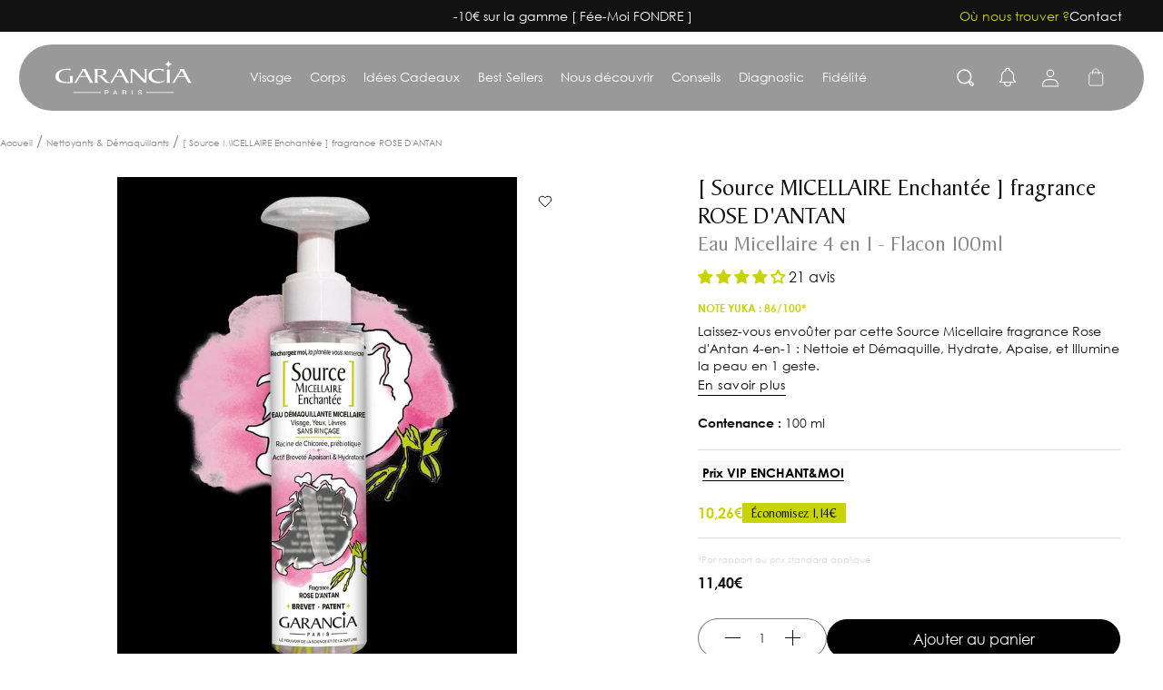

--- FILE ---
content_type: text/html; charset=utf-8
request_url: https://garancia-beauty.com/products/sme-rose-flacon-100ml
body_size: 90686
content:
<!doctype html>
<html class="js" lang="fr" style="--header-height: 73px; --header-height-mobile: 50px;">
<head>
  
    <script>const observerCFH=new MutationObserver(e=>{e.forEach(({addedNodes:e})=>{e.forEach(e=>{if(e.nodeType===Node.ELEMENT_NODE&&"SCRIPT"===e.tagName){let{innerHTML:t,className:a,src:n}=e;t.includes("asyncLoad")&&(e.innerHTML=t.replace("if(window.attachEvent)","document.addEventListener('asyncLazyLoad', event => { asyncLoad(); });if(window.attachEvent)").replaceAll(", asyncLoad",", () => {}")),t.includes("PreviewBarInjector")&&(e.innerHTML=t.replace("DOMContentLoaded","asyncLazyLoad")),"analytics"===a&&(e.type="text/lazyload");(n.includes("assets/storefront/features")||n.includes("assets/shopify_pay")||n.includes("connect.facebook.net"))&&(e.setAttribute("data-src",n),e.removeAttribute("src"))}})})});observerCFH.observe(document.documentElement,{childList:!0,subtree:!0});</script>





  <meta charset="utf-8">
  <meta http-equiv="X-UA-Compatible" content="IE=edge">
  <meta name="viewport" content="width=device-width,initial-scale=1">
  <meta name="theme-color" content="">
  <link rel="canonical" href="https://garancia-beauty.com/products/sme-rose-flacon-100ml">

  <link rel="preload" as="font" href="//garancia-beauty.com/cdn/shop/files/BakerSignetStd.woff2?v=15269052238124840369" type="font/woff2" crossorigin>
  <link rel="preload" as="font" href="//garancia-beauty.com/cdn/shop/files/centurygothic.woff2?v=5919222934625347426" type="font/woff2" crossorigin>
  <link rel="preload" as="font" href="//garancia-beauty.com/cdn/shop/files/centurygothic_bold.woff2?v=5308967394414146078" type="font/woff2" crossorigin>

  <link href="//garancia-beauty.com/cdn/shop/t/116/assets/global.js?v=124111536627583464131731601404" as="script" rel="preload">
  <link href="//garancia-beauty.com/cdn/shop/t/116/assets/bundle.theme.js?v=152474280474012628711765531153" as="script" rel="preload">
<!-- Google Tag Manager -->
<script>
  window.load_gtm = function() {
    (function(w, d, s, l, i) {
      w[l] = w[l] || [];
      w[l].push({
        'gtm.start': new Date().getTime(),
        event: 'gtm.js'
      });
      var f = d.getElementsByTagName(s)[0],
        j = d.createElement(s),
        dl = l != 'dataLayer' ? '&l=' + l : '';
      j.async = true;
      j.src =
        'https://www.googletagmanager.com/gtm.js?id=' + i + dl;
      f.parentNode.insertBefore(j, f);
    })(window, document, 'script', 'dataLayer', 'GTM-TVC2692');
  }
</script>
<!-- End Google Tag Manager -->
<!-- TAGinstall START -->
<script type="text/lazyload">
 (function(w) {  var first = document.getElementsByTagName('script')[0];  var script = document.createElement('script');  script.async = true;  script.src = "\/\/garancia-beauty.com\/cdn\/shop\/t\/116\/assets\/dataLayer.js?v=1774008830683017791731601402";  script.addEventListener ("load", function() {  function start() {    var allProducts = [];  var shopCurrency = 'EUR';  var collectionTitle = null;    var customer = {  customerType: 'guest'  };    var pageType = 'Product Page';  var searchPerformed = false;  var cart = {  "items": [],  "total": 0.0,  "currency": "EUR",  };  if (!w.__TAGinstall) {  console.error('Unable to initialize Easy Tag - GTM & Data Layer.');  return;  }  w.__TAGinstall.init({  shopCurrency, allProducts, collectionTitle, searchPerformed, pageType, customer, cartData: cart  });     var product = {  name: "[ Source MICELLAIRE Enchantée ] fragrance ROSE D'ANTAN",  title: "[ Source MICELLAIRE Enchantée ] fragrance ROSE D'ANTAN",  id: "GA0024275",  productId: "6976947781825",  variantId: "40878545993921",  handle: "sme-rose-flacon-100ml",  price: "11.4",  image: "\/\/garancia-beauty.com\/cdn\/shop\/products\/SME_FLACON-100-ROSE_medium.webp?v=1669985745",  brand: "Laboratoire Garancia",  category: "Nettoyants \u0026 Démaquillants","variants": [{  id: "40878545993921",  title: "Default Title",  sku: "GA0024275",  price: "11.4",  compareAtPrice: "0.0",  },]  };  w.__TAGinstall.onProductPage({  product, collectionTitle, shopCurrency, ShopifyAnalytics  });    };  if (w.__TAGinstall && w.__TAGinstall.boot) {  w.__TAGinstall.boot(start);  }  }, false);  first.parentNode.insertBefore(script, first); })(window);
</script>
<!-- TAGinstall END -->
<link rel="icon" type="image/png" href="//garancia-beauty.com/cdn/shop/files/favicon.png?crop=center&height=32&v=1613720159&width=32"><title>
    [Source MICELLAIRE Enchantée] ROSE D&#39;ANTAN
 &ndash; Laboratoire Garancia</title>

  
    <meta name="description" content="Laissez-vous envoûter par cette Source Micellaire fragrance Rose d&#39;Antan 4-en-1 : Nettoie et Démaquille, Hydrate, Apaise, et Illumine la peau en 1 geste.">
  

  

<meta property="og:site_name" content="Laboratoire Garancia">
<meta property="og:url" content="https://garancia-beauty.com/products/sme-rose-flacon-100ml">
<meta property="og:title" content="[Source MICELLAIRE Enchantée] ROSE D&#39;ANTAN">
<meta property="og:type" content="product">
<meta property="og:description" content="Laissez-vous envoûter par cette Source Micellaire fragrance Rose d&#39;Antan 4-en-1 : Nettoie et Démaquille, Hydrate, Apaise, et Illumine la peau en 1 geste."><meta property="og:image" content="http://garancia-beauty.com/cdn/shop/products/SME_FLACON-100-ROSE.webp?v=1669985745">
  <meta property="og:image:secure_url" content="https://garancia-beauty.com/cdn/shop/products/SME_FLACON-100-ROSE.webp?v=1669985745">
  <meta property="og:image:width" content="800">
  <meta property="og:image:height" content="1000"><meta property="og:price:amount" content="11,40">
  <meta property="og:price:currency" content="EUR"><meta name="twitter:card" content="summary_large_image">
<meta name="twitter:title" content="[Source MICELLAIRE Enchantée] ROSE D&#39;ANTAN">
<meta name="twitter:description" content="Laissez-vous envoûter par cette Source Micellaire fragrance Rose d&#39;Antan 4-en-1 : Nettoie et Démaquille, Hydrate, Apaise, et Illumine la peau en 1 geste.">


  <script src="//garancia-beauty.com/cdn/shop/t/116/assets/constants.js?v=58251544750838685771731601406" defer="defer"></script>
  <script src="//garancia-beauty.com/cdn/shop/t/116/assets/pubsub.js?v=158357773527763999511731601407" defer="defer"></script>
  <script src="//garancia-beauty.com/cdn/shop/t/116/assets/global.js?v=124111536627583464131731601404" defer="defer"></script><script src="//garancia-beauty.com/cdn/shop/t/116/assets/animations.js?v=88693664871331136111731601381" defer="defer"></script>
    
    <link rel="stylesheet" type="text/css" href="//cdn.clarip.com/ulp/cookieconsent/assets/css/cookieconsent.min.css"/>
    <script src="//cdn.clarip.com/ulp/cookieconsent/assets/js/cookieconsent.min.js"></script>
    <script>
      var claripCdnHost = "cdn.clarip.com";
      var claripClientName = "ulp";
      var claripCookieConsentHost = "ulp.clarip.com";
      var claripCookieManagerIdentifier = (document.location.pathname.slice(0, 3) !== "/en" ? "9ccd74f008e4fa3d70d5" : "8b8df369bc3d4d2171f7");
    </script>
    <script onload="setTimeout(window.load_gtm,1000);" src="//cdn.clarip.com/ulp/cookieconsent/assets/js/clarip-cookie-manager.min.js"></script>
	
  <script>
    // Vérifier si l'URL contient le paramètre ?page=1
    if (window.location.search.includes('?page=1')) {
      // Supprimer le paramètre et rediriger
      const newURL = window.location.origin + window.location.pathname;
      window.location.replace(newURL);
    }
  </script>

  <script>window.performance && window.performance.mark && window.performance.mark('shopify.content_for_header.start');</script><meta name="google-site-verification" content="urq10qxCdP_2wBCmImPQALV5Vwn1IykdnNHo1uo8HuM">
<meta id="shopify-digital-wallet" name="shopify-digital-wallet" content="/50569904321/digital_wallets/dialog">
<meta name="shopify-checkout-api-token" content="46d762f8f6e3e5b0c0550167e502c628">
<meta id="in-context-paypal-metadata" data-shop-id="50569904321" data-venmo-supported="false" data-environment="production" data-locale="fr_FR" data-paypal-v4="true" data-currency="EUR">
<link rel="alternate" hreflang="x-default" href="https://garancia-beauty.com/products/sme-rose-flacon-100ml">
<link rel="alternate" hreflang="fr" href="https://garancia-beauty.com/products/sme-rose-flacon-100ml">
<link rel="alternate" hreflang="en" href="https://garancia-beauty.com/en/products/sme-rose-flacon-100ml">
<link rel="alternate" type="application/json+oembed" href="https://garancia-beauty.com/products/sme-rose-flacon-100ml.oembed">
<script async="async" src="/checkouts/internal/preloads.js?locale=fr-FR"></script>
<script id="shopify-features" type="application/json">{"accessToken":"46d762f8f6e3e5b0c0550167e502c628","betas":["rich-media-storefront-analytics"],"domain":"garancia-beauty.com","predictiveSearch":true,"shopId":50569904321,"locale":"fr"}</script>
<script>var Shopify = Shopify || {};
Shopify.shop = "laboratoire-garancia.myshopify.com";
Shopify.locale = "fr";
Shopify.currency = {"active":"EUR","rate":"1.0"};
Shopify.country = "FR";
Shopify.theme = {"name":"theme-garancia\/feature\/refonte","id":161643299145,"schema_name":"Dawn","schema_version":"14.0.0","theme_store_id":null,"role":"main"};
Shopify.theme.handle = "null";
Shopify.theme.style = {"id":null,"handle":null};
Shopify.cdnHost = "garancia-beauty.com/cdn";
Shopify.routes = Shopify.routes || {};
Shopify.routes.root = "/";</script>
<script type="module">!function(o){(o.Shopify=o.Shopify||{}).modules=!0}(window);</script>
<script>!function(o){function n(){var o=[];function n(){o.push(Array.prototype.slice.apply(arguments))}return n.q=o,n}var t=o.Shopify=o.Shopify||{};t.loadFeatures=n(),t.autoloadFeatures=n()}(window);</script>
<script id="shop-js-analytics" type="application/json">{"pageType":"product"}</script>
<script defer="defer" async type="module" src="//garancia-beauty.com/cdn/shopifycloud/shop-js/modules/v2/client.init-shop-cart-sync_BcDpqI9l.fr.esm.js"></script>
<script defer="defer" async type="module" src="//garancia-beauty.com/cdn/shopifycloud/shop-js/modules/v2/chunk.common_a1Rf5Dlz.esm.js"></script>
<script defer="defer" async type="module" src="//garancia-beauty.com/cdn/shopifycloud/shop-js/modules/v2/chunk.modal_Djra7sW9.esm.js"></script>
<script type="module">
  await import("//garancia-beauty.com/cdn/shopifycloud/shop-js/modules/v2/client.init-shop-cart-sync_BcDpqI9l.fr.esm.js");
await import("//garancia-beauty.com/cdn/shopifycloud/shop-js/modules/v2/chunk.common_a1Rf5Dlz.esm.js");
await import("//garancia-beauty.com/cdn/shopifycloud/shop-js/modules/v2/chunk.modal_Djra7sW9.esm.js");

  window.Shopify.SignInWithShop?.initShopCartSync?.({"fedCMEnabled":true,"windoidEnabled":true});

</script>
<script>(function() {
  var isLoaded = false;
  function asyncLoad() {
    if (isLoaded) return;
    isLoaded = true;
    var urls = ["https:\/\/cdn-loyalty.yotpo.com\/loader\/m2FIUiqSVA3wOd41yzdyiQ.js?shop=laboratoire-garancia.myshopify.com","https:\/\/formbuilder.hulkapps.com\/skeletopapp.js?shop=laboratoire-garancia.myshopify.com","https:\/\/shopify.seon.io\/app.js?shop=laboratoire-garancia.myshopify.com","https:\/\/cdnig.addons.business\/embed\/cloud\/laboratoire-garancia\/cziframeagent.js?v=212104101107\u0026token=y5Fn232006AiGW5P\u0026shop=laboratoire-garancia.myshopify.com","https:\/\/config.gorgias.chat\/bundle-loader\/01GYCBW44M5N0N9ZPY8HM9ACXN?source=shopify1click\u0026shop=laboratoire-garancia.myshopify.com","https:\/\/static.klaviyo.com\/onsite\/js\/klaviyo.js?company_id=QYZwDx\u0026shop=laboratoire-garancia.myshopify.com","https:\/\/cdn.shipup.co\/latest_v2\/shipup-shopify.js?shop=laboratoire-garancia.myshopify.com","https:\/\/wisepops.net\/loader.js?v=2\u0026h=DsXAmxqmdH\u0026shop=laboratoire-garancia.myshopify.com","https:\/\/enkomion.com\/instantHotjarInstall.js?shop=laboratoire-garancia.myshopify.com","https:\/\/public.9gtb.com\/loader.js?g_cvt_id=b46ce998-8933-476a-814f-7a4c13895c44\u0026shop=laboratoire-garancia.myshopify.com"];
    for (var i = 0; i < urls.length; i++) {
      var s = document.createElement('script');
      s.type = 'text/javascript';
      s.async = true;
      s.src = urls[i];
      var x = document.getElementsByTagName('script')[0];
      x.parentNode.insertBefore(s, x);
    }
  };
  if(window.attachEvent) {
    window.attachEvent('onload', asyncLoad);
  } else {
    window.addEventListener('load', asyncLoad, false);
  }
})();</script>
<script id="__st">var __st={"a":50569904321,"offset":3600,"reqid":"b497475a-c4ab-4f7b-9b2e-e271e4e53b30-1769530339","pageurl":"garancia-beauty.com\/products\/sme-rose-flacon-100ml","u":"40efb60c3480","p":"product","rtyp":"product","rid":6976947781825};</script>
<script>window.ShopifyPaypalV4VisibilityTracking = true;</script>
<script id="captcha-bootstrap">!function(){'use strict';const t='contact',e='account',n='new_comment',o=[[t,t],['blogs',n],['comments',n],[t,'customer']],c=[[e,'customer_login'],[e,'guest_login'],[e,'recover_customer_password'],[e,'create_customer']],r=t=>t.map((([t,e])=>`form[action*='/${t}']:not([data-nocaptcha='true']) input[name='form_type'][value='${e}']`)).join(','),a=t=>()=>t?[...document.querySelectorAll(t)].map((t=>t.form)):[];function s(){const t=[...o],e=r(t);return a(e)}const i='password',u='form_key',d=['recaptcha-v3-token','g-recaptcha-response','h-captcha-response',i],f=()=>{try{return window.sessionStorage}catch{return}},m='__shopify_v',_=t=>t.elements[u];function p(t,e,n=!1){try{const o=window.sessionStorage,c=JSON.parse(o.getItem(e)),{data:r}=function(t){const{data:e,action:n}=t;return t[m]||n?{data:e,action:n}:{data:t,action:n}}(c);for(const[e,n]of Object.entries(r))t.elements[e]&&(t.elements[e].value=n);n&&o.removeItem(e)}catch(o){console.error('form repopulation failed',{error:o})}}const l='form_type',E='cptcha';function T(t){t.dataset[E]=!0}const w=window,h=w.document,L='Shopify',v='ce_forms',y='captcha';let A=!1;((t,e)=>{const n=(g='f06e6c50-85a8-45c8-87d0-21a2b65856fe',I='https://cdn.shopify.com/shopifycloud/storefront-forms-hcaptcha/ce_storefront_forms_captcha_hcaptcha.v1.5.2.iife.js',D={infoText:'Protégé par hCaptcha',privacyText:'Confidentialité',termsText:'Conditions'},(t,e,n)=>{const o=w[L][v],c=o.bindForm;if(c)return c(t,g,e,D).then(n);var r;o.q.push([[t,g,e,D],n]),r=I,A||(h.body.append(Object.assign(h.createElement('script'),{id:'captcha-provider',async:!0,src:r})),A=!0)});var g,I,D;w[L]=w[L]||{},w[L][v]=w[L][v]||{},w[L][v].q=[],w[L][y]=w[L][y]||{},w[L][y].protect=function(t,e){n(t,void 0,e),T(t)},Object.freeze(w[L][y]),function(t,e,n,w,h,L){const[v,y,A,g]=function(t,e,n){const i=e?o:[],u=t?c:[],d=[...i,...u],f=r(d),m=r(i),_=r(d.filter((([t,e])=>n.includes(e))));return[a(f),a(m),a(_),s()]}(w,h,L),I=t=>{const e=t.target;return e instanceof HTMLFormElement?e:e&&e.form},D=t=>v().includes(t);t.addEventListener('submit',(t=>{const e=I(t);if(!e)return;const n=D(e)&&!e.dataset.hcaptchaBound&&!e.dataset.recaptchaBound,o=_(e),c=g().includes(e)&&(!o||!o.value);(n||c)&&t.preventDefault(),c&&!n&&(function(t){try{if(!f())return;!function(t){const e=f();if(!e)return;const n=_(t);if(!n)return;const o=n.value;o&&e.removeItem(o)}(t);const e=Array.from(Array(32),(()=>Math.random().toString(36)[2])).join('');!function(t,e){_(t)||t.append(Object.assign(document.createElement('input'),{type:'hidden',name:u})),t.elements[u].value=e}(t,e),function(t,e){const n=f();if(!n)return;const o=[...t.querySelectorAll(`input[type='${i}']`)].map((({name:t})=>t)),c=[...d,...o],r={};for(const[a,s]of new FormData(t).entries())c.includes(a)||(r[a]=s);n.setItem(e,JSON.stringify({[m]:1,action:t.action,data:r}))}(t,e)}catch(e){console.error('failed to persist form',e)}}(e),e.submit())}));const S=(t,e)=>{t&&!t.dataset[E]&&(n(t,e.some((e=>e===t))),T(t))};for(const o of['focusin','change'])t.addEventListener(o,(t=>{const e=I(t);D(e)&&S(e,y())}));const B=e.get('form_key'),M=e.get(l),P=B&&M;t.addEventListener('DOMContentLoaded',(()=>{const t=y();if(P)for(const e of t)e.elements[l].value===M&&p(e,B);[...new Set([...A(),...v().filter((t=>'true'===t.dataset.shopifyCaptcha))])].forEach((e=>S(e,t)))}))}(h,new URLSearchParams(w.location.search),n,t,e,['guest_login'])})(!0,!0)}();</script>
<script integrity="sha256-4kQ18oKyAcykRKYeNunJcIwy7WH5gtpwJnB7kiuLZ1E=" data-source-attribution="shopify.loadfeatures" defer="defer" src="//garancia-beauty.com/cdn/shopifycloud/storefront/assets/storefront/load_feature-a0a9edcb.js" crossorigin="anonymous"></script>
<script data-source-attribution="shopify.dynamic_checkout.dynamic.init">var Shopify=Shopify||{};Shopify.PaymentButton=Shopify.PaymentButton||{isStorefrontPortableWallets:!0,init:function(){window.Shopify.PaymentButton.init=function(){};var t=document.createElement("script");t.src="https://garancia-beauty.com/cdn/shopifycloud/portable-wallets/latest/portable-wallets.fr.js",t.type="module",document.head.appendChild(t)}};
</script>
<script data-source-attribution="shopify.dynamic_checkout.buyer_consent">
  function portableWalletsHideBuyerConsent(e){var t=document.getElementById("shopify-buyer-consent"),n=document.getElementById("shopify-subscription-policy-button");t&&n&&(t.classList.add("hidden"),t.setAttribute("aria-hidden","true"),n.removeEventListener("click",e))}function portableWalletsShowBuyerConsent(e){var t=document.getElementById("shopify-buyer-consent"),n=document.getElementById("shopify-subscription-policy-button");t&&n&&(t.classList.remove("hidden"),t.removeAttribute("aria-hidden"),n.addEventListener("click",e))}window.Shopify?.PaymentButton&&(window.Shopify.PaymentButton.hideBuyerConsent=portableWalletsHideBuyerConsent,window.Shopify.PaymentButton.showBuyerConsent=portableWalletsShowBuyerConsent);
</script>
<script data-source-attribution="shopify.dynamic_checkout.cart.bootstrap">document.addEventListener("DOMContentLoaded",(function(){function t(){return document.querySelector("shopify-accelerated-checkout-cart, shopify-accelerated-checkout")}if(t())Shopify.PaymentButton.init();else{new MutationObserver((function(e,n){t()&&(Shopify.PaymentButton.init(),n.disconnect())})).observe(document.body,{childList:!0,subtree:!0})}}));
</script>
<link id="shopify-accelerated-checkout-styles" rel="stylesheet" media="screen" href="https://garancia-beauty.com/cdn/shopifycloud/portable-wallets/latest/accelerated-checkout-backwards-compat.css" crossorigin="anonymous">
<style id="shopify-accelerated-checkout-cart">
        #shopify-buyer-consent {
  margin-top: 1em;
  display: inline-block;
  width: 100%;
}

#shopify-buyer-consent.hidden {
  display: none;
}

#shopify-subscription-policy-button {
  background: none;
  border: none;
  padding: 0;
  text-decoration: underline;
  font-size: inherit;
  cursor: pointer;
}

#shopify-subscription-policy-button::before {
  box-shadow: none;
}

      </style>
<script id="sections-script" data-sections="related-products,header" defer="defer" src="//garancia-beauty.com/cdn/shop/t/116/compiled_assets/scripts.js?v=85476"></script>
<script>window.performance && window.performance.mark && window.performance.mark('shopify.content_for_header.end');</script>

  <script>
  var claripCookieLang = 'fr';
  sessionStorage.setItem('claripCookieLang', claripCookieLang);
</script>

  <style>
  @font-face {
    font-family: "BakerSignetStd";
    src: url("//garancia-beauty.com/cdn/shop/files/BakerSignetStd.woff2?v=15269052238124840369") format("woff2");
    font-weight: normal;
    font-display: swap;
  }
  @font-face {
    font-family: "CenturyGothic";
    src: url("//garancia-beauty.com/cdn/shop/files/centurygothic.woff2?v=5919222934625347426") format("woff2");
    font-weight: normal;
    font-display: swap;
  }
  @font-face {
    font-family: "CenturyGothic";
    src: url("//garancia-beauty.com/cdn/shop/files/centurygothic_bold.woff2?v=5308967394414146078") format("woff2");
    font-weight: 700;
    font-display: swap;
  }
  @font-face {
    font-family: "AzeretMono";
    src: url("//garancia-beauty.com/cdn/shop/files/AzeretMono_Light.woff2?v=536919248783043032") format("woff2");
    font-weight: 300;
    font-display: swap;
  }
</style>


  <style data-shopify>
    
      :root,
      .color-scheme-1 {
      --color-background: 255,255,255;
      
        --gradient-background: #ffffff;
      

      

      --color-foreground: 18,18,18;
      --color-foreground-title: 18,18,18;
      --color-background-contrast: 191,191,191;
      --color-shadow: 0,0,0;
      --color-button: 0,0,0;
      --color-button-hover: 255,255,255;
      --color-button-text: 255,255,255;
      --color-button-text-hover: 0,0,0;
      --color-button-border: 0,0,0;
      --color-button-border-hover: 0,0,0;
      --color-secondary-button: 255,255,255;
      --color-secondary-button-hover: 0,0,0;
      --color-secondary-button-text: 0,0,0;
      --color-secondary-button-text-hover: 255,255,255;
      --color-secondary-button-border: 0,0,0;
      --color-secondary-button-border-hover: 0,0,0;
      --color-link: 0,0,0;
      --color-badge-foreground: 18,18,18;
      --color-badge-background: 255,255,255;
      --color-badge-border: 18,18,18;
      --payment-terms-background-color: rgb(255 255 255);
      }
    
      
      .color-scheme-2 {
      --color-background: 248,248,248;
      
        --gradient-background: #f8f8f8;
      

      

      --color-foreground: 0,0,0;
      --color-foreground-title: 255,255,255;
      --color-background-contrast: 184,184,184;
      --color-shadow: 18,18,18;
      --color-button: 0,0,0;
      --color-button-hover: 255,255,255;
      --color-button-text: 255,255,255;
      --color-button-text-hover: 0,0,0;
      --color-button-border: 0,0,0;
      --color-button-border-hover: 0,0,0;
      --color-secondary-button: 255,255,255;
      --color-secondary-button-hover: 255,255,255;
      --color-secondary-button-text: 0,0,0;
      --color-secondary-button-text-hover: 255,255,255;
      --color-secondary-button-border: 0,0,0;
      --color-secondary-button-border-hover: 0,0,0;
      --color-link: 0,0,0;
      --color-badge-foreground: 0,0,0;
      --color-badge-background: 248,248,248;
      --color-badge-border: 0,0,0;
      --payment-terms-background-color: rgb(248 248 248);
      }
    
      
      .color-scheme-3 {
      --color-background: 255,255,255;
      
        --gradient-background: #ffffff;
      

      

      --color-foreground: 18,18,18;
      --color-foreground-title: 18,18,18;
      --color-background-contrast: 191,191,191;
      --color-shadow: 0,0,0;
      --color-button: 255,255,255;
      --color-button-hover: 0,0,0;
      --color-button-text: 0,0,0;
      --color-button-text-hover: 255,255,255;
      --color-button-border: 255,255,255;
      --color-button-border-hover: 255,255,255;
      --color-secondary-button: 255,255,255;
      --color-secondary-button-hover: 0,0,0;
      --color-secondary-button-text: 0,0,0;
      --color-secondary-button-text-hover: 255,255,255;
      --color-secondary-button-border: 0,0,0;
      --color-secondary-button-border-hover: 255,255,255;
      --color-link: 255,255,255;
      --color-badge-foreground: 18,18,18;
      --color-badge-background: 255,255,255;
      --color-badge-border: 18,18,18;
      --payment-terms-background-color: rgb(255 255 255);
      }
    
      
      .color-scheme-4 {
      --color-background: 18,18,18;
      
        --gradient-background: #121212;
      

      

      --color-foreground: 255,255,255;
      --color-foreground-title: 18,18,18;
      --color-background-contrast: 146,146,146;
      --color-shadow: 18,18,18;
      --color-button: 255,255,255;
      --color-button-hover: 255,255,255;
      --color-button-text: 18,18,18;
      --color-button-text-hover: 18,18,18;
      --color-button-border: 18,18,18;
      --color-button-border-hover: 18,18,18;
      --color-secondary-button: 255,255,255;
      --color-secondary-button-hover: 18,18,18;
      --color-secondary-button-text: 255,255,255;
      --color-secondary-button-text-hover: 255,255,255;
      --color-secondary-button-border: 18,18,18;
      --color-secondary-button-border-hover: 18,18,18;
      --color-link: 18,18,18;
      --color-badge-foreground: 255,255,255;
      --color-badge-background: 18,18,18;
      --color-badge-border: 255,255,255;
      --payment-terms-background-color: rgb(18 18 18);
      }
    
      
      .color-scheme-5 {
      --color-background: 200,212,0;
      
        --gradient-background: #c8d400;
      

      

      --color-foreground: 255,255,255;
      --color-foreground-title: 255,255,255;
      --color-background-contrast: 80,85,0;
      --color-shadow: 0,0,0;
      --color-button: 255,255,255;
      --color-button-hover: 200,212,0;
      --color-button-text: 200,212,0;
      --color-button-text-hover: 255,255,255;
      --color-button-border: 255,255,255;
      --color-button-border-hover: 200,212,0;
      --color-secondary-button: 255,255,255;
      --color-secondary-button-hover: 0,0,0;
      --color-secondary-button-text: 255,255,255;
      --color-secondary-button-text-hover: 255,255,255;
      --color-secondary-button-border: 0,0,0;
      --color-secondary-button-border-hover: 0,0,0;
      --color-link: 0,0,0;
      --color-badge-foreground: 255,255,255;
      --color-badge-background: 200,212,0;
      --color-badge-border: 255,255,255;
      --payment-terms-background-color: rgb(200 212 0);
      }
    
      
      .color-scheme-26eecf20-d9c4-4032-bc55-c33a48309fbd {
      --color-background: 255,255,255;
      
        --gradient-background: #ffffff;
      

      

      --color-foreground: 255,255,255;
      --color-foreground-title: 255,255,255;
      --color-background-contrast: 191,191,191;
      --color-shadow: 0,0,0;
      --color-button: 0,0,0;
      --color-button-hover: 248,248,248;
      --color-button-text: 255,255,255;
      --color-button-text-hover: 0,0,0;
      --color-button-border: 244,158,133;
      --color-button-border-hover: 248,248,248;
      --color-secondary-button: 248,248,248;
      --color-secondary-button-hover: 0,0,0;
      --color-secondary-button-text: 0,0,0;
      --color-secondary-button-text-hover: 248,248,248;
      --color-secondary-button-border: 244,158,133;
      --color-secondary-button-border-hover: 244,158,133;
      --color-link: 0,0,0;
      --color-badge-foreground: 255,255,255;
      --color-badge-background: 255,255,255;
      --color-badge-border: 255,255,255;
      --payment-terms-background-color: rgb(255 255 255);
      }
    
      
      .color-scheme-e69c6d0c-15db-4050-a1c5-e2c664d2a73d {
      --color-background: 255,255,255;
      
        --gradient-background: #ffffff;
      

      

      --color-foreground: 255,255,255;
      --color-foreground-title: 255,255,255;
      --color-background-contrast: 191,191,191;
      --color-shadow: 0,0,0;
      --color-button: 0,0,0;
      --color-button-hover: 255,255,255;
      --color-button-text: 255,255,255;
      --color-button-text-hover: 0,0,0;
      --color-button-border: 0,0,0;
      --color-button-border-hover: 0,0,0;
      --color-secondary-button: 255,255,255;
      --color-secondary-button-hover: 0,0,0;
      --color-secondary-button-text: 0,0,0;
      --color-secondary-button-text-hover: 255,255,255;
      --color-secondary-button-border: 0,0,0;
      --color-secondary-button-border-hover: 0,0,0;
      --color-link: 255,255,255;
      --color-badge-foreground: 255,255,255;
      --color-badge-background: 255,255,255;
      --color-badge-border: 255,255,255;
      --payment-terms-background-color: rgb(255 255 255);
      }
    
      
      .color-scheme-a2c3b324-46af-4508-8240-69e1ab21c3a2 {
      --color-background: 255,255,255;
      
        --gradient-background: #ffffff;
      

      

      --color-foreground: 241,227,77;
      --color-foreground-title: 244,158,133;
      --color-background-contrast: 191,191,191;
      --color-shadow: 0,0,0;
      --color-button: 0,0,0;
      --color-button-hover: 255,255,255;
      --color-button-text: 255,255,255;
      --color-button-text-hover: 0,0,0;
      --color-button-border: 0,0,0;
      --color-button-border-hover: 0,0,0;
      --color-secondary-button: 255,255,255;
      --color-secondary-button-hover: 0,0,0;
      --color-secondary-button-text: 0,0,0;
      --color-secondary-button-text-hover: 255,255,255;
      --color-secondary-button-border: 0,0,0;
      --color-secondary-button-border-hover: 0,0,0;
      --color-link: 0,0,0;
      --color-badge-foreground: 241,227,77;
      --color-badge-background: 255,255,255;
      --color-badge-border: 241,227,77;
      --payment-terms-background-color: rgb(255 255 255);
      }
    
      
      .color-scheme-e0741eef-5d2a-4aa2-baa9-33d3ef5d641b {
      --color-background: 255,255,255;
      
        --gradient-background: linear-gradient(127deg, rgba(241, 227, 77, 1) 11%, rgba(244, 158, 133, 1) 81%);
      

      

      --color-foreground: 18,18,18;
      --color-foreground-title: 18,18,18;
      --color-background-contrast: 191,191,191;
      --color-shadow: 0,0,0;
      --color-button: 18,18,18;
      --color-button-hover: 255,255,255;
      --color-button-text: 255,255,255;
      --color-button-text-hover: 0,0,0;
      --color-button-border: 0,0,0;
      --color-button-border-hover: 0,0,0;
      --color-secondary-button: 255,255,255;
      --color-secondary-button-hover: 0,0,0;
      --color-secondary-button-text: 0,0,0;
      --color-secondary-button-text-hover: 255,255,255;
      --color-secondary-button-border: 0,0,0;
      --color-secondary-button-border-hover: 0,0,0;
      --color-link: 0,0,0;
      --color-badge-foreground: 18,18,18;
      --color-badge-background: 255,255,255;
      --color-badge-border: 18,18,18;
      --payment-terms-background-color: rgb(255 255 255);
      }
    
      
      .color-scheme-bf82aa49-d275-4334-a755-f2d9e68198d2 {
      --color-background: 244,158,133;
      
        --gradient-background: #f49e85;
      

      

      --color-foreground: 18,18,18;
      --color-foreground-title: 18,18,18;
      --color-background-contrast: 229,68,21;
      --color-shadow: 0,0,0;
      --color-button: 0,0,0;
      --color-button-hover: 255,255,255;
      --color-button-text: 255,255,255;
      --color-button-text-hover: 0,0,0;
      --color-button-border: 0,0,0;
      --color-button-border-hover: 0,0,0;
      --color-secondary-button: 255,255,255;
      --color-secondary-button-hover: 0,0,0;
      --color-secondary-button-text: 0,0,0;
      --color-secondary-button-text-hover: 255,255,255;
      --color-secondary-button-border: 0,0,0;
      --color-secondary-button-border-hover: 0,0,0;
      --color-link: 0,0,0;
      --color-badge-foreground: 18,18,18;
      --color-badge-background: 244,158,133;
      --color-badge-border: 18,18,18;
      --payment-terms-background-color: rgb(244 158 133);
      }
    
      
      .color-scheme-07583e0d-1fdb-4f6a-83c1-4525715cf448 {
      --color-background: 255,255,255;
      
        --gradient-background: #ffffff;
      

      

      --color-foreground: 18,18,18;
      --color-foreground-title: 18,18,18;
      --color-background-contrast: 191,191,191;
      --color-shadow: 0,0,0;
      --color-button: 0,0,0;
      --color-button-hover: 255,255,255;
      --color-button-text: 255,255,255;
      --color-button-text-hover: 0,0,0;
      --color-button-border: 0,0,0;
      --color-button-border-hover: 0,0,0;
      --color-secondary-button: 255,255,255;
      --color-secondary-button-hover: 0,0,0;
      --color-secondary-button-text: 0,0,0;
      --color-secondary-button-text-hover: 255,255,255;
      --color-secondary-button-border: 0,0,0;
      --color-secondary-button-border-hover: 0,0,0;
      --color-link: 0,0,0;
      --color-badge-foreground: 18,18,18;
      --color-badge-background: 255,255,255;
      --color-badge-border: 18,18,18;
      --payment-terms-background-color: rgb(255 255 255);
      }
    
      
      .color-scheme-f4bd4c06-0f78-4bf2-9834-147f22697090 {
      --color-background: 255,255,255;
      
        --gradient-background: #ffffff;
      

      

      --color-foreground: 183,28,21;
      --color-foreground-title: 183,28,21;
      --color-background-contrast: 191,191,191;
      --color-shadow: 0,0,0;
      --color-button: 183,28,21;
      --color-button-hover: 255,255,255;
      --color-button-text: 255,255,255;
      --color-button-text-hover: 0,0,0;
      --color-button-border: 183,28,21;
      --color-button-border-hover: 0,0,0;
      --color-secondary-button: 255,255,255;
      --color-secondary-button-hover: 0,0,0;
      --color-secondary-button-text: 0,0,0;
      --color-secondary-button-text-hover: 255,255,255;
      --color-secondary-button-border: 0,0,0;
      --color-secondary-button-border-hover: 0,0,0;
      --color-link: 0,0,0;
      --color-badge-foreground: 183,28,21;
      --color-badge-background: 255,255,255;
      --color-badge-border: 183,28,21;
      --payment-terms-background-color: rgb(255 255 255);
      }
    
      
      .color-scheme-15e6ff97-1f95-49c4-bb1e-de1e76006dd6 {
      --color-background: 255,255,255;
      
        --gradient-background: #ffffff;
      

      

      --color-foreground: 18,18,18;
      --color-foreground-title: 0,0,0;
      --color-background-contrast: 191,191,191;
      --color-shadow: 0,0,0;
      --color-button: 183,28,21;
      --color-button-hover: 255,255,255;
      --color-button-text: 255,255,255;
      --color-button-text-hover: 0,0,0;
      --color-button-border: 183,28,21;
      --color-button-border-hover: 0,0,0;
      --color-secondary-button: 255,255,255;
      --color-secondary-button-hover: 0,0,0;
      --color-secondary-button-text: 0,0,0;
      --color-secondary-button-text-hover: 255,255,255;
      --color-secondary-button-border: 0,0,0;
      --color-secondary-button-border-hover: 0,0,0;
      --color-link: 0,0,0;
      --color-badge-foreground: 18,18,18;
      --color-badge-background: 255,255,255;
      --color-badge-border: 18,18,18;
      --payment-terms-background-color: rgb(255 255 255);
      }
    
      
      .color-scheme-c193f3d6-021c-48b8-8ca7-a1f5c8ab2038 {
      --color-background: 244,158,133;
      
        --gradient-background: linear-gradient(108deg, rgba(183, 28, 21, 1), rgba(249, 208, 163, 1) 88%);
      

      

      --color-foreground: 255,255,255;
      --color-foreground-title: 248,248,248;
      --color-background-contrast: 229,68,21;
      --color-shadow: 0,0,0;
      --color-button: 248,248,248;
      --color-button-hover: 255,255,255;
      --color-button-text: 183,28,21;
      --color-button-text-hover: 0,0,0;
      --color-button-border: 255,255,255;
      --color-button-border-hover: 0,0,0;
      --color-secondary-button: 255,255,255;
      --color-secondary-button-hover: 0,0,0;
      --color-secondary-button-text: 0,0,0;
      --color-secondary-button-text-hover: 255,255,255;
      --color-secondary-button-border: 0,0,0;
      --color-secondary-button-border-hover: 0,0,0;
      --color-link: 0,0,0;
      --color-badge-foreground: 255,255,255;
      --color-badge-background: 244,158,133;
      --color-badge-border: 255,255,255;
      --payment-terms-background-color: rgb(244 158 133);
      }
    
      
      .color-scheme-de616e88-d050-46b2-9146-f634df9753a2 {
      --color-background: 255,255,255;
      
        --gradient-background: #ffffff;
      

      

      --color-foreground: 58,96,144;
      --color-foreground-title: 58,96,144;
      --color-background-contrast: 191,191,191;
      --color-shadow: 0,0,0;
      --color-button: 58,96,144;
      --color-button-hover: 255,255,255;
      --color-button-text: 255,255,255;
      --color-button-text-hover: 58,96,144;
      --color-button-border: 58,96,144;
      --color-button-border-hover: 58,96,144;
      --color-secondary-button: 255,255,255;
      --color-secondary-button-hover: 58,96,144;
      --color-secondary-button-text: 18,18,18;
      --color-secondary-button-text-hover: 255,255,255;
      --color-secondary-button-border: 0,0,0;
      --color-secondary-button-border-hover: 58,96,144;
      --color-link: 0,0,0;
      --color-badge-foreground: 58,96,144;
      --color-badge-background: 255,255,255;
      --color-badge-border: 58,96,144;
      --payment-terms-background-color: rgb(255 255 255);
      }
    
      
      .color-scheme-5af18ee6-842c-4e1b-9618-145073cf44d1 {
      --color-background: 60,150,201;
      
        --gradient-background: radial-gradient(rgba(58, 96, 144, 1), rgba(60, 150, 201, 0.77) 100%);
      

      

      --color-foreground: 255,255,255;
      --color-foreground-title: 255,255,255;
      --color-background-contrast: 29,77,105;
      --color-shadow: 0,0,0;
      --color-button: 255,255,255;
      --color-button-hover: 255,255,255;
      --color-button-text: 18,18,18;
      --color-button-text-hover: 0,0,0;
      --color-button-border: 255,255,255;
      --color-button-border-hover: 0,0,0;
      --color-secondary-button: 255,255,255;
      --color-secondary-button-hover: 0,0,0;
      --color-secondary-button-text: 0,0,0;
      --color-secondary-button-text-hover: 255,255,255;
      --color-secondary-button-border: 0,0,0;
      --color-secondary-button-border-hover: 0,0,0;
      --color-link: 0,0,0;
      --color-badge-foreground: 255,255,255;
      --color-badge-background: 60,150,201;
      --color-badge-border: 255,255,255;
      --payment-terms-background-color: rgb(60 150 201);
      }
    
      
      .color-scheme-924dc549-7c01-4154-bf41-c47d51b7b46a {
      --color-background: 0,85,122;
      
        --gradient-background: #00557a;
      

      

      --color-foreground: 255,255,255;
      --color-foreground-title: 255,255,255;
      --color-background-contrast: 0,103,148;
      --color-shadow: 0,0,0;
      --color-button: 255,255,255;
      --color-button-hover: 255,255,255;
      --color-button-text: 58,96,144;
      --color-button-text-hover: 0,0,0;
      --color-button-border: 255,255,255;
      --color-button-border-hover: 0,0,0;
      --color-secondary-button: 255,255,255;
      --color-secondary-button-hover: 0,0,0;
      --color-secondary-button-text: 0,0,0;
      --color-secondary-button-text-hover: 255,255,255;
      --color-secondary-button-border: 0,0,0;
      --color-secondary-button-border-hover: 0,0,0;
      --color-link: 0,0,0;
      --color-badge-foreground: 255,255,255;
      --color-badge-background: 0,85,122;
      --color-badge-border: 255,255,255;
      --payment-terms-background-color: rgb(0 85 122);
      }
    
      
      .color-scheme-d1dfa65c-f90d-4c36-9c0d-5afe7b82afb5 {
      --color-background: 120,189,112;
      
        --gradient-background: #78bd70;
      

      

      --color-foreground: 255,255,255;
      --color-foreground-title: 255,255,255;
      --color-background-contrast: 61,119,55;
      --color-shadow: 255,255,255;
      --color-button: 255,255,255;
      --color-button-hover: 255,255,255;
      --color-button-text: 120,189,112;
      --color-button-text-hover: 0,0,0;
      --color-button-border: 255,255,255;
      --color-button-border-hover: 0,0,0;
      --color-secondary-button: 255,255,255;
      --color-secondary-button-hover: 0,0,0;
      --color-secondary-button-text: 0,0,0;
      --color-secondary-button-text-hover: 255,255,255;
      --color-secondary-button-border: 0,0,0;
      --color-secondary-button-border-hover: 0,0,0;
      --color-link: 0,0,0;
      --color-badge-foreground: 255,255,255;
      --color-badge-background: 120,189,112;
      --color-badge-border: 255,255,255;
      --payment-terms-background-color: rgb(120 189 112);
      }
    
      
      .color-scheme-f2922e46-7585-4da6-8df5-183288d06817 {
      --color-background: 255,255,255;
      
        --gradient-background: #ffffff;
      

      

      --color-foreground: 18,18,18;
      --color-foreground-title: 120,189,112;
      --color-background-contrast: 191,191,191;
      --color-shadow: 0,0,0;
      --color-button: 120,189,112;
      --color-button-hover: 255,255,255;
      --color-button-text: 255,255,255;
      --color-button-text-hover: 0,0,0;
      --color-button-border: 120,189,112;
      --color-button-border-hover: 0,0,0;
      --color-secondary-button: 255,255,255;
      --color-secondary-button-hover: 0,0,0;
      --color-secondary-button-text: 0,0,0;
      --color-secondary-button-text-hover: 255,255,255;
      --color-secondary-button-border: 0,0,0;
      --color-secondary-button-border-hover: 0,0,0;
      --color-link: 0,0,0;
      --color-badge-foreground: 18,18,18;
      --color-badge-background: 255,255,255;
      --color-badge-border: 18,18,18;
      --payment-terms-background-color: rgb(255 255 255);
      }
    
      
      .color-scheme-7363741a-3a51-4215-9be6-824ef9e5dcfd {
      --color-background: 255,255,255;
      
        --gradient-background: #ffffff;
      

      

      --color-foreground: 120,189,112;
      --color-foreground-title: 120,189,112;
      --color-background-contrast: 191,191,191;
      --color-shadow: 0,0,0;
      --color-button: 0,0,0;
      --color-button-hover: 255,255,255;
      --color-button-text: 255,255,255;
      --color-button-text-hover: 0,0,0;
      --color-button-border: 0,0,0;
      --color-button-border-hover: 0,0,0;
      --color-secondary-button: 255,255,255;
      --color-secondary-button-hover: 0,0,0;
      --color-secondary-button-text: 0,0,0;
      --color-secondary-button-text-hover: 255,255,255;
      --color-secondary-button-border: 0,0,0;
      --color-secondary-button-border-hover: 0,0,0;
      --color-link: 0,0,0;
      --color-badge-foreground: 120,189,112;
      --color-badge-background: 255,255,255;
      --color-badge-border: 120,189,112;
      --payment-terms-background-color: rgb(255 255 255);
      }
    

    body, .color-scheme-1, .color-scheme-2, .color-scheme-3, .color-scheme-4, .color-scheme-5, .color-scheme-26eecf20-d9c4-4032-bc55-c33a48309fbd, .color-scheme-e69c6d0c-15db-4050-a1c5-e2c664d2a73d, .color-scheme-a2c3b324-46af-4508-8240-69e1ab21c3a2, .color-scheme-e0741eef-5d2a-4aa2-baa9-33d3ef5d641b, .color-scheme-bf82aa49-d275-4334-a755-f2d9e68198d2, .color-scheme-07583e0d-1fdb-4f6a-83c1-4525715cf448, .color-scheme-f4bd4c06-0f78-4bf2-9834-147f22697090, .color-scheme-15e6ff97-1f95-49c4-bb1e-de1e76006dd6, .color-scheme-c193f3d6-021c-48b8-8ca7-a1f5c8ab2038, .color-scheme-de616e88-d050-46b2-9146-f634df9753a2, .color-scheme-5af18ee6-842c-4e1b-9618-145073cf44d1, .color-scheme-924dc549-7c01-4154-bf41-c47d51b7b46a, .color-scheme-d1dfa65c-f90d-4c36-9c0d-5afe7b82afb5, .color-scheme-f2922e46-7585-4da6-8df5-183288d06817, .color-scheme-7363741a-3a51-4215-9be6-824ef9e5dcfd {
    color: rgb(var(--color-foreground));
    background-color: rgb(var(--color-background));
    }

    :root {
    --font-body-family: "CenturyGothic", sans-serif;
    --font-body-style: normal;
    --font-body-weight: 400;
    --font-body-weight-bold: 700;

    --font-heading-family: "BakerSignetStd", sans-serif;
    --font-heading-style: normal;
    --font-heading-weight: 400;

    --font-azeret-family: "AzeretMono", sans-serif;
    --font-azeret-style: normal;
    --font-azeret-weight: 300;

    --font-body-scale: 1.0;
    --font-heading-scale: 1.0;

    --media-padding: px;
    --media-border-opacity: 0.05;
    --media-border-width: 1px;
    --media-radius: 0px;
    --media-shadow-opacity: 0.0;
    --media-shadow-horizontal-offset: 0px;
    --media-shadow-vertical-offset: 4px;
    --media-shadow-blur-radius: 5px;
    --media-shadow-visible: 0;

    --page-width: 160rem;
    --page-width-margin: 0rem;

    --product-card-image-padding: 2.0rem;
    --product-card-corner-radius: 0.0rem;
    --product-card-text-alignment: left;
    --product-card-border-width: 0.0rem;
    --product-card-border-opacity: 0.1;
    --product-card-shadow-opacity: 0.0;
    --product-card-shadow-visible: 0;
    --product-card-shadow-horizontal-offset: 0.0rem;
    --product-card-shadow-vertical-offset: 0.4rem;
    --product-card-shadow-blur-radius: 0.5rem;

    --collection-card-image-padding: 0.0rem;
    --collection-card-corner-radius: 0.0rem;
    --collection-card-text-alignment: left;
    --collection-card-border-width: 0.0rem;
    --collection-card-border-opacity: 0.1;
    --collection-card-shadow-opacity: 0.0;
    --collection-card-shadow-visible: 0;
    --collection-card-shadow-horizontal-offset: 0.0rem;
    --collection-card-shadow-vertical-offset: 0.4rem;
    --collection-card-shadow-blur-radius: 0.5rem;

    --blog-card-image-padding: 0.0rem;
    --blog-card-corner-radius: 0.0rem;
    --blog-card-text-alignment: left;
    --blog-card-border-width: 0.0rem;
    --blog-card-border-opacity: 0.1;
    --blog-card-shadow-opacity: 0.0;
    --blog-card-shadow-visible: 0;
    --blog-card-shadow-horizontal-offset: 0.0rem;
    --blog-card-shadow-vertical-offset: 0.4rem;
    --blog-card-shadow-blur-radius: 0.5rem;

    --badge-corner-radius: 0.0rem;

    --popup-border-width: 1px;
    --popup-border-opacity: 0.1;
    --popup-corner-radius: 0px;
    --popup-shadow-opacity: 0.05;
    --popup-shadow-horizontal-offset: 0px;
    --popup-shadow-vertical-offset: 4px;
    --popup-shadow-blur-radius: 5px;

    --drawer-border-width: 1px;
    --drawer-border-opacity: 0.1;
    --drawer-shadow-opacity: 0.0;
    --drawer-shadow-horizontal-offset: 0px;
    --drawer-shadow-vertical-offset: 4px;
    --drawer-shadow-blur-radius: 5px;

    --spacing-sections-desktop: 0px;
    --spacing-sections-mobile: 0.0px;

    --grid-desktop-vertical-spacing: 20px;
    --grid-desktop-horizontal-spacing: 20px;
    --grid-mobile-vertical-spacing: 10px;
    --grid-mobile-horizontal-spacing: 10px;

    --text-boxes-border-opacity: 0.1;
    --text-boxes-border-width: 0px;
    --text-boxes-radius: 0px;
    --text-boxes-shadow-opacity: 0.0;
    --text-boxes-shadow-visible: 0;
    --text-boxes-shadow-horizontal-offset: 0px;
    --text-boxes-shadow-vertical-offset: 4px;
    --text-boxes-shadow-blur-radius: 5px;

    --buttons-radius: 36px;
    --buttons-radius-outset: 37px;
    --buttons-border-width: 1px;
    --buttons-border-opacity: 1.0;
    --buttons-shadow-opacity: 0.0;
    --buttons-shadow-visible: 0;
    --buttons-shadow-horizontal-offset: 0px;
    --buttons-shadow-vertical-offset: 4px;
    --buttons-shadow-blur-radius: 5px;
    --buttons-border-offset: 0.3px;

    --inputs-radius: 46px;
    --inputs-border-width: 1px;
    --inputs-border-opacity: 0.55;
    --inputs-shadow-opacity: 0.0;
    --inputs-shadow-horizontal-offset: 0px;
    --inputs-margin-offset: 0px;
    --inputs-shadow-vertical-offset: 4px;
    --inputs-shadow-blur-radius: 5px;
    --inputs-radius-outset: 47px;

    --variant-pills-radius: 40px;
    --variant-pills-border-width: 1px;
    --variant-pills-border-opacity: 0.55;
    --variant-pills-shadow-opacity: 0.0;
    --variant-pills-shadow-horizontal-offset: 0px;
    --variant-pills-shadow-vertical-offset: 4px;
    --variant-pills-shadow-blur-radius: 5px;
    }

    *,
    *::before,
    *::after {
    box-sizing: inherit;
    }

    html {
    box-sizing: border-box;
    font-size: calc(var(--font-body-scale) * 62.5%);
    height: 100%;
    }

    body {
    min-height: 100%;
    margin: 0;
    font-size: 1.6rem;
    font-family: var(--font-body-family);
    font-style: var(--font-body-style);
    font-weight: var(--font-body-weight);
    }

    
  </style>

  <link href="//garancia-beauty.com/cdn/shop/t/116/assets/base.css?v=184298739478097707581766503376" rel="stylesheet" type="text/css" media="all" />
  
<link href="//garancia-beauty.com/cdn/shop/t/116/assets/bundle.theme.css?v=163847584111685124991766745685" rel="stylesheet" type="text/css" media="all" />


  
  <link href="//garancia-beauty.com/cdn/shop/t/116/assets/bundle.product.css?v=81176059984800830351759997657" rel="stylesheet" type="text/css" media="all" />

<link href="//garancia-beauty.com/cdn/shop/t/116/assets/component-localization-form.css?v=120620094879297847921731601400" rel="stylesheet" type="text/css" media="all" />
    <script src="//garancia-beauty.com/cdn/shop/t/116/assets/localization-form.js?v=169565320306168926741731601407" defer="defer"></script><link rel="stylesheet" href="//garancia-beauty.com/cdn/shop/t/116/assets/component-predictive-search.css?v=21899527180431707631731601398"><script>
    if (Shopify.designMode) {
      document.documentElement.classList.add('shopify-design-mode');
    }
  </script>
  <script>
    window.shopUrl = 'https://garancia-beauty.com';
    window.routes = {
      cart_add_url: '/cart/add',
      cart_change_url: '/cart/change',
      cart_update_url: '/cart/update',
      cart_url: '/cart',
      predictive_search_url: '/search/suggest',
    };

    window.cartStrings = {
      error: `Une erreur est survenue lors de l’actualisation de votre panier. Veuillez réessayer.`,
      quantityError: `Vous ne pouvez pas ajouter plus de [quantity] de ce produit à votre panier.`,
    };

    window.variantStrings = {
      addToCart: `Ajouter au panier`,
      soldOut: `Épuisé`,
      unavailable: `Non disponible`,
      unavailable_with_option: `[value] – indisponible`,
    };

    window.quickOrderListStrings = {
      itemsAdded: `[quantity] articles ajoutés`,
      itemAdded: `[quantity] article ajouté`,
      itemsRemoved: `[quantity] articles retirés`,
      itemRemoved: `[quantity] article retiré`,
      viewCart: `Voir le panier`,
      each: `[money]/pièce`,
      min_error: `Cet article a un minimum de [min]`,
      max_error: `Cet article a un maximum de [max]`,
      step_error: `Vous pouvez ajouter cet article uniquement par incréments de [step]`,
    };

    window.accessibilityStrings = {
      imageAvailable: `L&#39;image [index] est maintenant disponible dans la galerie`,
      shareSuccess: `Lien copié dans le presse-papiers`,
      pauseSlideshow: `Interrompre le diaporama`,
      playSlideshow: `Lire le diaporama`,
      recipientFormExpanded: `Formulaire de destinataire de carte-cadeau agrandi`,
      recipientFormCollapsed: `Formulaire de destinataire de carte-cadeau réduit`,
      countrySelectorSearchCount: `[count] pays/régions trouvés`,
    };

    window.assetsUrl = {
      css: [],
      js: []
    }
  </script><script type="application/ld+json">
    {
      "@context": "http://schema.org",
      "@type": "Product",
        "@id": "https:\/\/garancia-beauty.com\/products\/sme-rose-flacon-100ml",
        "productID": 6976947781825,
        "name": "[ Source MICELLAIRE Enchantée ] fragrance ROSE D'ANTAN",
        "description": "Note Yuka : EXCELLENT\nNOUVELLE FORMULE\n[ Source Micellaire Enchantée ] réunit 4 actions en un seul geste et restaure le microbiote cutané :\n- Nettoie et Démaquille (Visage, Yeux, Lèvres)\n- Hydrate\n- Apaise\n- Illumine\nFLACON 100 ml : Système pratique de pompe disque avec distribution vers le haut. En plus, je peux emporter mon flacon en cabine d’avion ou le garder en double sur ma table de nuit au cas où je ne suis pas passée par la case « salle de bain ».Pssst, notre ÉCO-RECHARGE 400 ml permet de remplir 4 fois mon flacon de 100 ml.\nFabriqué en France\nCe produit vous est offert en remerciement de votre fidélité dans le cadre de notre programme Enchant’ \u0026amp; Moi !",
        "category": "Nettoyants \u0026 Démaquillants",
        "url": "https:\/\/garancia-beauty.com\/products\/sme-rose-flacon-100ml",
        "sku": "GA0024275",
        "image": [
            "https:\/\/garancia-beauty.com\/cdn\/shop\/products\/SME_FLACON-100-ROSE.webp?v=1669985745\u0026width=800"
            ],
        "brand": {
        "@type": "Brand",
        "name": "Laboratoire Garancia"
        },
        "offers": [{
            "@type": "Offer",
            
            "name": "[ Source MICELLAIRE Enchantée ] fragrance ROSE D'ANTAN",
            
            "availability": "http://schema.org/InStock",
            "price" : 11.4,
            "priceCurrency" : "EUR",
            "priceValidUntil": "2026-02-06",
            "itemCondition" : "https://schema.org/NewCondition","sku": "GA0024275","gtin13": "3700928800009","url" : "https:\/\/garancia-beauty.com\/products\/sme-rose-flacon-100ml?variant=40878545993921"
            }
]
        }
    }
  </script><script type="application/ld+json">
    {
      "@context": "http://schema.org",
      "@type": "BreadcrumbList",
        "itemListElement": [{
        "@type": "ListItem",
        "position": 1,
        "name": "Accueil",
        "item": "https:\/\/garancia-beauty.com"
        },{
                "@type": "ListItem",
                "position": 2,
                "name": "Translation missing: fr.general.breadcrumb.all",
                "item": "https://garancia-beauty.com"
                },
                {
                "@type": "ListItem",
                "position": 3,
                "name": "[ Source MICELLAIRE Enchantée ] fragrance ROSE D'ANTAN",
                "item": "https://garancia-beauty.com/products/sme-rose-flacon-100ml"
                }]
    }
  </script>

<!-- BEGIN app block: shopify://apps/instafeed/blocks/head-block/c447db20-095d-4a10-9725-b5977662c9d5 --><link rel="preconnect" href="https://cdn.nfcube.com/">
<link rel="preconnect" href="https://scontent.cdninstagram.com/">


  <script>
    document.addEventListener('DOMContentLoaded', function () {
      let instafeedScript = document.createElement('script');

      
        instafeedScript.src = 'https://storage.nfcube.com/instafeed-98573aee17601bbd2a4855e8e2ff65ea.js';
      

      document.body.appendChild(instafeedScript);
    });
  </script>





<!-- END app block --><!-- BEGIN app block: shopify://apps/yotpo-loyalty-rewards/blocks/loader-app-embed-block/2f9660df-5018-4e02-9868-ee1fb88d6ccd -->
    <script src="https://cdn-widgetsrepository.yotpo.com/v1/loader/m2FIUiqSVA3wOd41yzdyiQ" async></script>




<!-- END app block --><!-- BEGIN app block: shopify://apps/judge-me-reviews/blocks/judgeme_core/61ccd3b1-a9f2-4160-9fe9-4fec8413e5d8 --><!-- Start of Judge.me Core -->






<link rel="dns-prefetch" href="https://cdnwidget.judge.me">
<link rel="dns-prefetch" href="https://cdn.judge.me">
<link rel="dns-prefetch" href="https://cdn1.judge.me">
<link rel="dns-prefetch" href="https://api.judge.me">

<script data-cfasync='false' class='jdgm-settings-script'>window.jdgmSettings={"pagination":5,"disable_web_reviews":false,"badge_no_review_text":"Aucun avis","badge_n_reviews_text":"{{ n }} avis","badge_star_color":"#C8D400","hide_badge_preview_if_no_reviews":false,"badge_hide_text":false,"enforce_center_preview_badge":false,"widget_title":"Avis Clients","widget_open_form_text":"Écrire un avis","widget_close_form_text":"Annuler l'avis","widget_refresh_page_text":"Actualiser la page","widget_summary_text":"Basé sur {{ number_of_reviews }} avis","widget_no_review_text":"Soyez le premier à écrire un avis","widget_name_field_text":"Nom de l'utilisateur","widget_verified_name_field_text":"Nom vérifié (public)","widget_name_placeholder_text":"Votre nom et prénom","widget_required_field_error_text":"Ce champ est obligatoire.","widget_email_field_text":"Adresse email","widget_verified_email_field_text":"Email vérifié (privé, ne peut pas être modifié)","widget_email_placeholder_text":"Votre adresse email","widget_email_field_error_text":"Veuillez entrer une adresse email valide.","widget_rating_field_text":"Évaluation","widget_review_title_field_text":"Titre de l'avis","widget_review_title_placeholder_text":"Donnez un titre à votre avis","widget_review_body_field_text":"Contenu de l'avis","widget_review_body_placeholder_text":"Commencez à écrire ici...","widget_pictures_field_text":"Photo/Vidéo (facultatif)","widget_submit_review_text":"Soumettre l'avis","widget_submit_verified_review_text":"Soumettre un avis vérifié","widget_submit_success_msg_with_auto_publish":"Merci ! Veuillez actualiser la page dans quelques instants pour voir votre avis. Vous pouvez supprimer ou modifier votre avis en vous connectant à \u003ca href='https://judge.me/login' target='_blank' rel='nofollow noopener'\u003eJudge.me\u003c/a\u003e","widget_submit_success_msg_no_auto_publish":"Je vous remercie! Votre avis sera publié dès qu'il sera approuvé par l'administrateur de la boutique. Vous pouvez supprimer ou modifier votre avis en vous connectant à \u003ca href='https://judge.me/login' target='_blank' rel='nofollow noopener'\u003eJudge.me\u003c/a\u003e","widget_show_default_reviews_out_of_total_text":"Affichage de {{ n_reviews_shown }} sur {{ n_reviews }} avis.","widget_show_all_link_text":"Tout afficher","widget_show_less_link_text":"Afficher moins","widget_author_said_text":"{{ reviewer_name }} a dit :","widget_days_text":"il y a {{ n }} jour/jours","widget_weeks_text":"il y a {{ n }} semaine/semaines","widget_months_text":"il y a {{ n }} mois","widget_years_text":"il y a {{ n }} an/ans","widget_yesterday_text":"Hier","widget_today_text":"Aujourd'hui","widget_replied_text":"\u003e\u003e {{ shop_name }} a répondu :","widget_read_more_text":"Lire plus","widget_reviewer_name_as_initial":"","widget_rating_filter_color":"#000000","widget_rating_filter_see_all_text":"Voir tous les avis","widget_sorting_most_recent_text":"Plus récents","widget_sorting_highest_rating_text":"Meilleures notes","widget_sorting_lowest_rating_text":"Notes les plus basses","widget_sorting_with_pictures_text":"Uniquement les photos","widget_sorting_most_helpful_text":"Plus utiles","widget_open_question_form_text":"Poser une question","widget_reviews_subtab_text":"Avis","widget_questions_subtab_text":"Questions","widget_question_label_text":"Question","widget_answer_label_text":"Réponse","widget_question_placeholder_text":"Écrivez votre question ici","widget_submit_question_text":"Soumettre la question","widget_question_submit_success_text":"Merci pour votre question ! Nous vous notifierons dès qu'elle aura une réponse.","widget_star_color":"#C8D400","verified_badge_text":"Vérifié","verified_badge_bg_color":"","verified_badge_text_color":"","verified_badge_placement":"left-of-reviewer-name","widget_review_max_height":"","widget_hide_border":false,"widget_social_share":false,"widget_thumb":false,"widget_review_location_show":true,"widget_location_format":"full_country_name","all_reviews_include_out_of_store_products":true,"all_reviews_out_of_store_text":"(hors boutique)","all_reviews_pagination":100,"all_reviews_product_name_prefix_text":"à propos de","enable_review_pictures":false,"enable_question_anwser":false,"widget_theme":"","review_date_format":"dd/mm/yyyy","default_sort_method":"most-recent","widget_product_reviews_subtab_text":"Avis Produits","widget_shop_reviews_subtab_text":"Avis Boutique","widget_other_products_reviews_text":"Avis pour d'autres produits","widget_store_reviews_subtab_text":"Avis de la boutique","widget_no_store_reviews_text":"Cette boutique n'a pas encore reçu d'avis","widget_web_restriction_product_reviews_text":"Ce produit n'a pas encore reçu d'avis","widget_no_items_text":"Aucun élément trouvé","widget_show_more_text":"Afficher plus","widget_write_a_store_review_text":"Écrire un avis sur la boutique","widget_other_languages_heading":"Avis dans d'autres langues","widget_translate_review_text":"Traduire l'avis en {{ language }}","widget_translating_review_text":"Traduction en cours...","widget_show_original_translation_text":"Afficher l'original ({{ language }})","widget_translate_review_failed_text":"Impossible de traduire cet avis.","widget_translate_review_retry_text":"Réessayer","widget_translate_review_try_again_later_text":"Réessayez plus tard","show_product_url_for_grouped_product":true,"widget_sorting_pictures_first_text":"Photos en premier","show_pictures_on_all_rev_page_mobile":false,"show_pictures_on_all_rev_page_desktop":false,"floating_tab_hide_mobile_install_preference":false,"floating_tab_button_name":"★ Reviews","floating_tab_title":"Laissons nos clients parler pour nous","floating_tab_button_color":"","floating_tab_button_background_color":"","floating_tab_url":"","floating_tab_url_enabled":false,"floating_tab_tab_style":"text","all_reviews_text_badge_text":"Les clients nous notent {{ shop.metafields.judgeme.all_reviews_rating | round: 1 }}/5 basé sur {{ shop.metafields.judgeme.all_reviews_count }} avis.","all_reviews_text_badge_text_branded_style":"{{ shop.metafields.judgeme.all_reviews_rating | round: 1 }} sur 5 étoiles basé sur {{ shop.metafields.judgeme.all_reviews_count }} avis","is_all_reviews_text_badge_a_link":false,"show_stars_for_all_reviews_text_badge":false,"all_reviews_text_badge_url":"","all_reviews_text_style":"branded","all_reviews_text_color_style":"judgeme_brand_color","all_reviews_text_color":"#108474","all_reviews_text_show_jm_brand":true,"featured_carousel_show_header":true,"featured_carousel_title":"Laissons nos clients parler pour nous","testimonials_carousel_title":"Les clients nous disent","videos_carousel_title":"Histoire de clients réels","cards_carousel_title":"Les clients nous disent","featured_carousel_count_text":"sur {{ n }} avis","featured_carousel_add_link_to_all_reviews_page":false,"featured_carousel_url":"","featured_carousel_show_images":true,"featured_carousel_autoslide_interval":5,"featured_carousel_arrows_on_the_sides":false,"featured_carousel_height":250,"featured_carousel_width":80,"featured_carousel_image_size":0,"featured_carousel_image_height":250,"featured_carousel_arrow_color":"#eeeeee","verified_count_badge_style":"vintage","verified_count_badge_orientation":"horizontal","verified_count_badge_color_style":"judgeme_brand_color","verified_count_badge_color":"#108474","is_verified_count_badge_a_link":false,"verified_count_badge_url":"","verified_count_badge_show_jm_brand":true,"widget_rating_preset_default":5,"widget_first_sub_tab":"product-reviews","widget_show_histogram":false,"widget_histogram_use_custom_color":true,"widget_pagination_use_custom_color":false,"widget_star_use_custom_color":false,"widget_verified_badge_use_custom_color":false,"widget_write_review_use_custom_color":false,"picture_reminder_submit_button":"Upload Pictures","enable_review_videos":false,"mute_video_by_default":false,"widget_sorting_videos_first_text":"Vidéos en premier","widget_review_pending_text":"En attente","featured_carousel_items_for_large_screen":3,"social_share_options_order":"Facebook,Twitter","remove_microdata_snippet":true,"disable_json_ld":false,"enable_json_ld_products":false,"preview_badge_show_question_text":false,"preview_badge_no_question_text":"Aucune question","preview_badge_n_question_text":"{{ number_of_questions }} question/questions","qa_badge_show_icon":false,"qa_badge_position":"same-row","remove_judgeme_branding":true,"widget_add_search_bar":false,"widget_search_bar_placeholder":"Recherche","widget_sorting_verified_only_text":"Vérifiés uniquement","featured_carousel_theme":"default","featured_carousel_show_rating":true,"featured_carousel_show_title":true,"featured_carousel_show_body":true,"featured_carousel_show_date":false,"featured_carousel_show_reviewer":true,"featured_carousel_show_product":false,"featured_carousel_header_background_color":"#108474","featured_carousel_header_text_color":"#ffffff","featured_carousel_name_product_separator":"reviewed","featured_carousel_full_star_background":"#108474","featured_carousel_empty_star_background":"#dadada","featured_carousel_vertical_theme_background":"#f9fafb","featured_carousel_verified_badge_enable":false,"featured_carousel_verified_badge_color":"#108474","featured_carousel_border_style":"round","featured_carousel_review_line_length_limit":3,"featured_carousel_more_reviews_button_text":"Lire plus d'avis","featured_carousel_view_product_button_text":"Voir le produit","all_reviews_page_load_reviews_on":"scroll","all_reviews_page_load_more_text":"Charger plus d'avis","disable_fb_tab_reviews":false,"enable_ajax_cdn_cache":false,"widget_public_name_text":"affiché publiquement comme","default_reviewer_name":"John Smith","default_reviewer_name_has_non_latin":true,"widget_reviewer_anonymous":"Anonyme","medals_widget_title":"Médailles d'avis Judge.me","medals_widget_background_color":"#f9fafb","medals_widget_position":"footer_all_pages","medals_widget_border_color":"#f9fafb","medals_widget_verified_text_position":"left","medals_widget_use_monochromatic_version":false,"medals_widget_elements_color":"#108474","show_reviewer_avatar":false,"widget_invalid_yt_video_url_error_text":"Pas une URL de vidéo YouTube","widget_max_length_field_error_text":"Veuillez ne pas dépasser {0} caractères.","widget_show_country_flag":false,"widget_show_collected_via_shop_app":true,"widget_verified_by_shop_badge_style":"light","widget_verified_by_shop_text":"Vérifié par la boutique","widget_show_photo_gallery":false,"widget_load_with_code_splitting":true,"widget_ugc_install_preference":false,"widget_ugc_title":"Fait par nous, partagé par vous","widget_ugc_subtitle":"Taguez-nous pour voir votre photo mise en avant sur notre page","widget_ugc_arrows_color":"#ffffff","widget_ugc_primary_button_text":"Acheter maintenant","widget_ugc_primary_button_background_color":"#108474","widget_ugc_primary_button_text_color":"#ffffff","widget_ugc_primary_button_border_width":"0","widget_ugc_primary_button_border_style":"none","widget_ugc_primary_button_border_color":"#108474","widget_ugc_primary_button_border_radius":"25","widget_ugc_secondary_button_text":"Charger plus","widget_ugc_secondary_button_background_color":"#ffffff","widget_ugc_secondary_button_text_color":"#108474","widget_ugc_secondary_button_border_width":"2","widget_ugc_secondary_button_border_style":"solid","widget_ugc_secondary_button_border_color":"#108474","widget_ugc_secondary_button_border_radius":"25","widget_ugc_reviews_button_text":"Voir les avis","widget_ugc_reviews_button_background_color":"#ffffff","widget_ugc_reviews_button_text_color":"#108474","widget_ugc_reviews_button_border_width":"2","widget_ugc_reviews_button_border_style":"solid","widget_ugc_reviews_button_border_color":"#108474","widget_ugc_reviews_button_border_radius":"25","widget_ugc_reviews_button_link_to":"judgeme-reviews-page","widget_ugc_show_post_date":true,"widget_ugc_max_width":"800","widget_rating_metafield_value_type":true,"widget_primary_color":"#108474","widget_enable_secondary_color":false,"widget_secondary_color":"#edf5f5","widget_summary_average_rating_text":"{{ average_rating }} sur 5","widget_media_grid_title":"Photos \u0026 vidéos clients","widget_media_grid_see_more_text":"Voir plus","widget_round_style":false,"widget_show_product_medals":false,"widget_verified_by_judgeme_text":"Vérifié par Judge.me","widget_show_store_medals":true,"widget_verified_by_judgeme_text_in_store_medals":"Vérifié par Judge.me","widget_media_field_exceed_quantity_message":"Désolé, nous ne pouvons accepter que {{ max_media }} pour un avis.","widget_media_field_exceed_limit_message":"{{ file_name }} est trop volumineux, veuillez sélectionner un {{ media_type }} de moins de {{ size_limit }}MB.","widget_review_submitted_text":"Avis soumis !","widget_question_submitted_text":"Question soumise !","widget_close_form_text_question":"Annuler","widget_write_your_answer_here_text":"Écrivez votre réponse ici","widget_enabled_branded_link":true,"widget_show_collected_by_judgeme":false,"widget_reviewer_name_color":"","widget_write_review_text_color":"","widget_write_review_bg_color":"","widget_collected_by_judgeme_text":"collecté par Judge.me","widget_pagination_type":"load_more","widget_load_more_text":"Charger plus","widget_load_more_color":"#108474","widget_full_review_text":"Avis complet","widget_read_more_reviews_text":"Lire plus d'avis","widget_read_questions_text":"Lire les questions","widget_questions_and_answers_text":"Questions \u0026 Réponses","widget_verified_by_text":"Vérifié par","widget_verified_text":"Vérifié","widget_number_of_reviews_text":"{{ number_of_reviews }} avis","widget_back_button_text":"Retour","widget_next_button_text":"Suivant","widget_custom_forms_filter_button":"Filtres","custom_forms_style":"vertical","widget_show_review_information":false,"how_reviews_are_collected":"Comment les avis sont-ils collectés ?","widget_show_review_keywords":false,"widget_gdpr_statement":"Comment nous utilisons vos données : Nous vous contacterons uniquement à propos de l'avis que vous avez laissé, et seulement si nécessaire. En soumettant votre avis, vous acceptez les \u003ca href='https://judge.me/terms' target='_blank' rel='nofollow noopener'\u003econditions\u003c/a\u003e, la \u003ca href='https://judge.me/privacy' target='_blank' rel='nofollow noopener'\u003epolitique de confidentialité\u003c/a\u003e et les \u003ca href='https://judge.me/content-policy' target='_blank' rel='nofollow noopener'\u003epolitiques de contenu\u003c/a\u003e de Judge.me.","widget_multilingual_sorting_enabled":false,"widget_translate_review_content_enabled":false,"widget_translate_review_content_method":"manual","popup_widget_review_selection":"automatically_with_pictures","popup_widget_round_border_style":true,"popup_widget_show_title":true,"popup_widget_show_body":true,"popup_widget_show_reviewer":false,"popup_widget_show_product":true,"popup_widget_show_pictures":true,"popup_widget_use_review_picture":true,"popup_widget_show_on_home_page":true,"popup_widget_show_on_product_page":true,"popup_widget_show_on_collection_page":true,"popup_widget_show_on_cart_page":true,"popup_widget_position":"bottom_left","popup_widget_first_review_delay":5,"popup_widget_duration":5,"popup_widget_interval":5,"popup_widget_review_count":5,"popup_widget_hide_on_mobile":true,"review_snippet_widget_round_border_style":true,"review_snippet_widget_card_color":"#FFFFFF","review_snippet_widget_slider_arrows_background_color":"#FFFFFF","review_snippet_widget_slider_arrows_color":"#000000","review_snippet_widget_star_color":"#108474","show_product_variant":false,"all_reviews_product_variant_label_text":"Variante : ","widget_show_verified_branding":false,"widget_ai_summary_title":"Les clients disent","widget_ai_summary_disclaimer":"Résumé des avis généré par IA basé sur les avis clients récents","widget_show_ai_summary":false,"widget_show_ai_summary_bg":false,"widget_show_review_title_input":true,"redirect_reviewers_invited_via_email":"review_widget","request_store_review_after_product_review":false,"request_review_other_products_in_order":false,"review_form_color_scheme":"default","review_form_corner_style":"round","review_form_star_color":{},"review_form_text_color":"#333333","review_form_background_color":"#ffffff","review_form_field_background_color":"#fafafa","review_form_button_color":{},"review_form_button_text_color":"#ffffff","review_form_modal_overlay_color":"#000000","review_content_screen_title_text":"Comment évalueriez-vous ce produit ?","review_content_introduction_text":"Nous serions ravis que vous partagiez votre expérience.","store_review_form_title_text":"Comment évalueriez-vous cette boutique ?","store_review_form_introduction_text":"Nous serions ravis que vous partagiez un peu votre expérience.","show_review_guidance_text":true,"one_star_review_guidance_text":"Mauvais","five_star_review_guidance_text":"Excellent","customer_information_screen_title_text":"À propos de vous","customer_information_introduction_text":"Veuillez nous en dire plus sur vous.","custom_questions_screen_title_text":"Votre expérience en détail","custom_questions_introduction_text":"Voici quelques questions pour nous aider à mieux comprendre votre expérience.","review_submitted_screen_title_text":"Merci pour votre avis !","review_submitted_screen_thank_you_text":"Nous le traitons et il apparaîtra bientôt dans la boutique.","review_submitted_screen_email_verification_text":"Veuillez confirmer votre email en cliquant sur le lien que nous venons de vous envoyer. Cela nous aide à maintenir des avis authentiques.","review_submitted_request_store_review_text":"Aimeriez-vous partager votre expérience d'achat avec nous ?","review_submitted_review_other_products_text":"Aimeriez-vous évaluer ces produits ?","store_review_screen_title_text":"Voulez-vous partager votre expérience de shopping avec nous ?","store_review_introduction_text":"Nous apprécions votre retour d'expérience et nous l'utilisons pour nous améliorer. Veuillez partager vos pensées ou suggestions.","reviewer_media_screen_title_picture_text":"Partager une photo","reviewer_media_introduction_picture_text":"Téléchargez une photo pour étayer votre avis.","reviewer_media_screen_title_video_text":"Partager une vidéo","reviewer_media_introduction_video_text":"Téléchargez une vidéo pour étayer votre avis.","reviewer_media_screen_title_picture_or_video_text":"Partager une photo ou une vidéo","reviewer_media_introduction_picture_or_video_text":"Téléchargez une photo ou une vidéo pour étayer votre avis.","reviewer_media_youtube_url_text":"Collez votre URL Youtube ici","advanced_settings_next_step_button_text":"Suivant","advanced_settings_close_review_button_text":"Fermer","modal_write_review_flow":true,"write_review_flow_required_text":"Obligatoire","write_review_flow_privacy_message_text":"Nous respectons votre vie privée.","write_review_flow_anonymous_text":"Avis anonyme","write_review_flow_visibility_text":"Ne sera pas visible pour les autres clients.","write_review_flow_multiple_selection_help_text":"Sélectionnez autant que vous le souhaitez","write_review_flow_single_selection_help_text":"Sélectionnez une option","write_review_flow_required_field_error_text":"Ce champ est obligatoire","write_review_flow_invalid_email_error_text":"Veuillez saisir une adresse email valide","write_review_flow_max_length_error_text":"Max. {{ max_length }} caractères.","write_review_flow_media_upload_text":"\u003cb\u003eCliquez pour télécharger\u003c/b\u003e ou glissez-déposez","write_review_flow_gdpr_statement":"Nous vous contacterons uniquement au sujet de votre avis si nécessaire. En soumettant votre avis, vous acceptez nos \u003ca href='https://judge.me/terms' target='_blank' rel='nofollow noopener'\u003econditions d'utilisation\u003c/a\u003e et notre \u003ca href='https://judge.me/privacy' target='_blank' rel='nofollow noopener'\u003epolitique de confidentialité\u003c/a\u003e.","rating_only_reviews_enabled":false,"show_negative_reviews_help_screen":false,"new_review_flow_help_screen_rating_threshold":3,"negative_review_resolution_screen_title_text":"Dites-nous plus","negative_review_resolution_text":"Votre expérience est importante pour nous. S'il y a eu des problèmes avec votre achat, nous sommes là pour vous aider. N'hésitez pas à nous contacter, nous aimerions avoir l'opportunité de corriger les choses.","negative_review_resolution_button_text":"Contactez-nous","negative_review_resolution_proceed_with_review_text":"Laisser un avis","negative_review_resolution_subject":"Problème avec l'achat de {{ shop_name }}.{{ order_name }}","preview_badge_collection_page_install_status":true,"widget_review_custom_css":"","preview_badge_custom_css":"","preview_badge_stars_count":"5-stars","featured_carousel_custom_css":"","floating_tab_custom_css":"","all_reviews_widget_custom_css":"","medals_widget_custom_css":"","verified_badge_custom_css":"","all_reviews_text_custom_css":"","transparency_badges_collected_via_store_invite":false,"transparency_badges_from_another_provider":false,"transparency_badges_collected_from_store_visitor":false,"transparency_badges_collected_by_verified_review_provider":false,"transparency_badges_earned_reward":false,"transparency_badges_collected_via_store_invite_text":"Avis collecté via l'invitation du magasin","transparency_badges_from_another_provider_text":"Avis collecté d'un autre fournisseur","transparency_badges_collected_from_store_visitor_text":"Avis collecté d'un visiteur du magasin","transparency_badges_written_in_google_text":"Avis écrit sur Google","transparency_badges_written_in_etsy_text":"Avis écrit sur Etsy","transparency_badges_written_in_shop_app_text":"Avis écrit sur Shop App","transparency_badges_earned_reward_text":"Avis a gagné une récompense pour une commande future","product_review_widget_per_page":3,"widget_store_review_label_text":"Avis de la boutique","checkout_comment_extension_title_on_product_page":"Customer Comments","checkout_comment_extension_num_latest_comment_show":5,"checkout_comment_extension_format":"name_and_timestamp","checkout_comment_customer_name":"last_initial","checkout_comment_comment_notification":true,"preview_badge_collection_page_install_preference":true,"preview_badge_home_page_install_preference":true,"preview_badge_product_page_install_preference":true,"review_widget_install_preference":"","review_carousel_install_preference":false,"floating_reviews_tab_install_preference":"none","verified_reviews_count_badge_install_preference":false,"all_reviews_text_install_preference":false,"review_widget_best_location":true,"judgeme_medals_install_preference":false,"review_widget_revamp_enabled":false,"review_widget_qna_enabled":false,"review_widget_header_theme":"minimal","review_widget_widget_title_enabled":true,"review_widget_header_text_size":"medium","review_widget_header_text_weight":"regular","review_widget_average_rating_style":"compact","review_widget_bar_chart_enabled":true,"review_widget_bar_chart_type":"numbers","review_widget_bar_chart_style":"standard","review_widget_expanded_media_gallery_enabled":false,"review_widget_reviews_section_theme":"standard","review_widget_image_style":"thumbnails","review_widget_review_image_ratio":"square","review_widget_stars_size":"medium","review_widget_verified_badge":"standard_text","review_widget_review_title_text_size":"medium","review_widget_review_text_size":"medium","review_widget_review_text_length":"medium","review_widget_number_of_columns_desktop":3,"review_widget_carousel_transition_speed":5,"review_widget_custom_questions_answers_display":"always","review_widget_button_text_color":"#FFFFFF","review_widget_text_color":"#000000","review_widget_lighter_text_color":"#7B7B7B","review_widget_corner_styling":"soft","review_widget_review_word_singular":"avis","review_widget_review_word_plural":"avis","review_widget_voting_label":"Utile?","review_widget_shop_reply_label":"Réponse de {{ shop_name }} :","review_widget_filters_title":"Filtres","qna_widget_question_word_singular":"Question","qna_widget_question_word_plural":"Questions","qna_widget_answer_reply_label":"Réponse de {{ answerer_name }} :","qna_content_screen_title_text":"Poser une question sur ce produit","qna_widget_question_required_field_error_text":"Veuillez entrer votre question.","qna_widget_flow_gdpr_statement":"Nous vous contacterons uniquement au sujet de votre question si nécessaire. En soumettant votre question, vous acceptez nos \u003ca href='https://judge.me/terms' target='_blank' rel='nofollow noopener'\u003econditions d'utilisation\u003c/a\u003e et notre \u003ca href='https://judge.me/privacy' target='_blank' rel='nofollow noopener'\u003epolitique de confidentialité\u003c/a\u003e.","qna_widget_question_submitted_text":"Merci pour votre question !","qna_widget_close_form_text_question":"Fermer","qna_widget_question_submit_success_text":"Nous vous enverrons un email lorsque nous répondrons à votre question.","all_reviews_widget_v2025_enabled":false,"all_reviews_widget_v2025_header_theme":"default","all_reviews_widget_v2025_widget_title_enabled":true,"all_reviews_widget_v2025_header_text_size":"medium","all_reviews_widget_v2025_header_text_weight":"regular","all_reviews_widget_v2025_average_rating_style":"compact","all_reviews_widget_v2025_bar_chart_enabled":true,"all_reviews_widget_v2025_bar_chart_type":"numbers","all_reviews_widget_v2025_bar_chart_style":"standard","all_reviews_widget_v2025_expanded_media_gallery_enabled":false,"all_reviews_widget_v2025_show_store_medals":true,"all_reviews_widget_v2025_show_photo_gallery":true,"all_reviews_widget_v2025_show_review_keywords":false,"all_reviews_widget_v2025_show_ai_summary":false,"all_reviews_widget_v2025_show_ai_summary_bg":false,"all_reviews_widget_v2025_add_search_bar":false,"all_reviews_widget_v2025_default_sort_method":"most-recent","all_reviews_widget_v2025_reviews_per_page":10,"all_reviews_widget_v2025_reviews_section_theme":"default","all_reviews_widget_v2025_image_style":"thumbnails","all_reviews_widget_v2025_review_image_ratio":"square","all_reviews_widget_v2025_stars_size":"medium","all_reviews_widget_v2025_verified_badge":"bold_badge","all_reviews_widget_v2025_review_title_text_size":"medium","all_reviews_widget_v2025_review_text_size":"medium","all_reviews_widget_v2025_review_text_length":"medium","all_reviews_widget_v2025_number_of_columns_desktop":3,"all_reviews_widget_v2025_carousel_transition_speed":5,"all_reviews_widget_v2025_custom_questions_answers_display":"always","all_reviews_widget_v2025_show_product_variant":false,"all_reviews_widget_v2025_show_reviewer_avatar":true,"all_reviews_widget_v2025_reviewer_name_as_initial":"","all_reviews_widget_v2025_review_location_show":false,"all_reviews_widget_v2025_location_format":"","all_reviews_widget_v2025_show_country_flag":false,"all_reviews_widget_v2025_verified_by_shop_badge_style":"light","all_reviews_widget_v2025_social_share":false,"all_reviews_widget_v2025_social_share_options_order":"Facebook,Twitter,LinkedIn,Pinterest","all_reviews_widget_v2025_pagination_type":"standard","all_reviews_widget_v2025_button_text_color":"#FFFFFF","all_reviews_widget_v2025_text_color":"#000000","all_reviews_widget_v2025_lighter_text_color":"#7B7B7B","all_reviews_widget_v2025_corner_styling":"soft","all_reviews_widget_v2025_title":"Avis clients","all_reviews_widget_v2025_ai_summary_title":"Les clients disent à propos de cette boutique","all_reviews_widget_v2025_no_review_text":"Soyez le premier à écrire un avis","platform":"shopify","branding_url":"https://app.judge.me/reviews/stores/garancia-beauty.com","branding_text":"Propulsé par Judge.me","locale":"en","reply_name":"Laboratoire Garancia","widget_version":"2.1","footer":true,"autopublish":true,"review_dates":true,"enable_custom_form":false,"shop_use_review_site":true,"shop_locale":"fr","enable_multi_locales_translations":true,"show_review_title_input":true,"review_verification_email_status":"always","can_be_branded":true,"reply_name_text":"Laboratoire Garancia"};</script> <style class='jdgm-settings-style'>﻿.jdgm-xx{left:0}:not(.jdgm-prev-badge__stars)>.jdgm-star{color:#C8D400}.jdgm-histogram .jdgm-star.jdgm-star{color:#C8D400}.jdgm-preview-badge .jdgm-star.jdgm-star{color:#C8D400}.jdgm-histogram .jdgm-histogram__bar-content{background:#000000}.jdgm-histogram .jdgm-histogram__bar:after{background:#000000}.jdgm-author-all-initials{display:none !important}.jdgm-author-last-initial{display:none !important}.jdgm-rev-widg__title{visibility:hidden}.jdgm-rev-widg__summary-text{visibility:hidden}.jdgm-prev-badge__text{visibility:hidden}.jdgm-rev__replier:before{content:'Laboratoire Garancia'}.jdgm-rev__prod-link-prefix:before{content:'à propos de'}.jdgm-rev__variant-label:before{content:'Variante : '}.jdgm-rev__out-of-store-text:before{content:'(hors boutique)'}@media only screen and (min-width: 768px){.jdgm-rev__pics .jdgm-rev_all-rev-page-picture-separator,.jdgm-rev__pics .jdgm-rev__product-picture{display:none}}@media only screen and (max-width: 768px){.jdgm-rev__pics .jdgm-rev_all-rev-page-picture-separator,.jdgm-rev__pics .jdgm-rev__product-picture{display:none}}.jdgm-verified-count-badget[data-from-snippet="true"]{display:none !important}.jdgm-carousel-wrapper[data-from-snippet="true"]{display:none !important}.jdgm-all-reviews-text[data-from-snippet="true"]{display:none !important}.jdgm-medals-section[data-from-snippet="true"]{display:none !important}.jdgm-ugc-media-wrapper[data-from-snippet="true"]{display:none !important}.jdgm-histogram{display:none !important}.jdgm-widget .jdgm-sort-dropdown-wrapper{margin-top:12px}.jdgm-rev__transparency-badge[data-badge-type="review_collected_via_store_invitation"]{display:none !important}.jdgm-rev__transparency-badge[data-badge-type="review_collected_from_another_provider"]{display:none !important}.jdgm-rev__transparency-badge[data-badge-type="review_collected_from_store_visitor"]{display:none !important}.jdgm-rev__transparency-badge[data-badge-type="review_written_in_etsy"]{display:none !important}.jdgm-rev__transparency-badge[data-badge-type="review_written_in_google_business"]{display:none !important}.jdgm-rev__transparency-badge[data-badge-type="review_written_in_shop_app"]{display:none !important}.jdgm-rev__transparency-badge[data-badge-type="review_earned_for_future_purchase"]{display:none !important}
</style> <style class='jdgm-settings-style'></style>

  
  
  
  <style class='jdgm-miracle-styles'>
  @-webkit-keyframes jdgm-spin{0%{-webkit-transform:rotate(0deg);-ms-transform:rotate(0deg);transform:rotate(0deg)}100%{-webkit-transform:rotate(359deg);-ms-transform:rotate(359deg);transform:rotate(359deg)}}@keyframes jdgm-spin{0%{-webkit-transform:rotate(0deg);-ms-transform:rotate(0deg);transform:rotate(0deg)}100%{-webkit-transform:rotate(359deg);-ms-transform:rotate(359deg);transform:rotate(359deg)}}@font-face{font-family:'JudgemeStar';src:url("[data-uri]") format("woff");font-weight:normal;font-style:normal}.jdgm-star{font-family:'JudgemeStar';display:inline !important;text-decoration:none !important;padding:0 4px 0 0 !important;margin:0 !important;font-weight:bold;opacity:1;-webkit-font-smoothing:antialiased;-moz-osx-font-smoothing:grayscale}.jdgm-star:hover{opacity:1}.jdgm-star:last-of-type{padding:0 !important}.jdgm-star.jdgm--on:before{content:"\e000"}.jdgm-star.jdgm--off:before{content:"\e001"}.jdgm-star.jdgm--half:before{content:"\e002"}.jdgm-widget *{margin:0;line-height:1.4;-webkit-box-sizing:border-box;-moz-box-sizing:border-box;box-sizing:border-box;-webkit-overflow-scrolling:touch}.jdgm-hidden{display:none !important;visibility:hidden !important}.jdgm-temp-hidden{display:none}.jdgm-spinner{width:40px;height:40px;margin:auto;border-radius:50%;border-top:2px solid #eee;border-right:2px solid #eee;border-bottom:2px solid #eee;border-left:2px solid #ccc;-webkit-animation:jdgm-spin 0.8s infinite linear;animation:jdgm-spin 0.8s infinite linear}.jdgm-prev-badge{display:block !important}

</style>


  
  
   


<script data-cfasync='false' class='jdgm-script'>
!function(e){window.jdgm=window.jdgm||{},jdgm.CDN_HOST="https://cdnwidget.judge.me/",jdgm.CDN_HOST_ALT="https://cdn2.judge.me/cdn/widget_frontend/",jdgm.API_HOST="https://api.judge.me/",jdgm.CDN_BASE_URL="https://cdn.shopify.com/extensions/019bff58-8392-7ea4-bee6-a7c1ea39eeac/judgeme-extensions-317/assets/",
jdgm.docReady=function(d){(e.attachEvent?"complete"===e.readyState:"loading"!==e.readyState)?
setTimeout(d,0):e.addEventListener("DOMContentLoaded",d)},jdgm.loadCSS=function(d,t,o,a){
!o&&jdgm.loadCSS.requestedUrls.indexOf(d)>=0||(jdgm.loadCSS.requestedUrls.push(d),
(a=e.createElement("link")).rel="stylesheet",a.class="jdgm-stylesheet",a.media="nope!",
a.href=d,a.onload=function(){this.media="all",t&&setTimeout(t)},e.body.appendChild(a))},
jdgm.loadCSS.requestedUrls=[],jdgm.loadJS=function(e,d){var t=new XMLHttpRequest;
t.onreadystatechange=function(){4===t.readyState&&(Function(t.response)(),d&&d(t.response))},
t.open("GET",e),t.onerror=function(){if(e.indexOf(jdgm.CDN_HOST)===0&&jdgm.CDN_HOST_ALT!==jdgm.CDN_HOST){var f=e.replace(jdgm.CDN_HOST,jdgm.CDN_HOST_ALT);jdgm.loadJS(f,d)}},t.send()},jdgm.docReady((function(){(window.jdgmLoadCSS||e.querySelectorAll(
".jdgm-widget, .jdgm-all-reviews-page").length>0)&&(jdgmSettings.widget_load_with_code_splitting?
parseFloat(jdgmSettings.widget_version)>=3?jdgm.loadCSS(jdgm.CDN_HOST+"widget_v3/base.css"):
jdgm.loadCSS(jdgm.CDN_HOST+"widget/base.css"):jdgm.loadCSS(jdgm.CDN_HOST+"shopify_v2.css"),
jdgm.loadJS(jdgm.CDN_HOST+"loa"+"der.js"))}))}(document);
</script>
<noscript><link rel="stylesheet" type="text/css" media="all" href="https://cdnwidget.judge.me/shopify_v2.css"></noscript>

<!-- BEGIN app snippet: theme_fix_tags --><script>
  (function() {
    var jdgmThemeFixes = null;
    if (!jdgmThemeFixes) return;
    var thisThemeFix = jdgmThemeFixes[Shopify.theme.id];
    if (!thisThemeFix) return;

    if (thisThemeFix.html) {
      document.addEventListener("DOMContentLoaded", function() {
        var htmlDiv = document.createElement('div');
        htmlDiv.classList.add('jdgm-theme-fix-html');
        htmlDiv.innerHTML = thisThemeFix.html;
        document.body.append(htmlDiv);
      });
    };

    if (thisThemeFix.css) {
      var styleTag = document.createElement('style');
      styleTag.classList.add('jdgm-theme-fix-style');
      styleTag.innerHTML = thisThemeFix.css;
      document.head.append(styleTag);
    };

    if (thisThemeFix.js) {
      var scriptTag = document.createElement('script');
      scriptTag.classList.add('jdgm-theme-fix-script');
      scriptTag.innerHTML = thisThemeFix.js;
      document.head.append(scriptTag);
    };
  })();
</script>
<!-- END app snippet -->
<!-- End of Judge.me Core -->



<!-- END app block --><!-- BEGIN app block: shopify://apps/hulk-form-builder/blocks/app-embed/b6b8dd14-356b-4725-a4ed-77232212b3c3 --><!-- BEGIN app snippet: hulkapps-formbuilder-theme-ext --><script type="text/javascript">
  
  if (typeof window.formbuilder_customer != "object") {
        window.formbuilder_customer = {}
  }

  window.hulkFormBuilder = {
    form_data: {"form_2bxd8Nincf8p1GMiv7DvMA":{"uuid":"2bxd8Nincf8p1GMiv7DvMA","form_name":"Contactez  Garancia ","form_data":{"div_back_gradient_1":"#c8d826","div_back_gradient_2":"#ffffff","back_color":"#fff","form_title":"","form_submit":"Soumettre","after_submit":"hideAndmessage","after_submit_msg":"\u003cp\u003eNous vous remercions ! Votre demande a \u0026eacute;t\u0026eacute; envoy\u0026eacute;e avec succ\u0026egrave;s.\u003c\/p\u003e\n\n\u003cp\u003eNos f\u0026eacute;es sont en vol pour vous r\u0026eacute;pondre.\u0026nbsp;\u003c\/p\u003e\n\n\u003cp\u003eVeuillez noter que le d\u0026eacute;lai de r\u0026eacute;ponse peut \u0026ecirc;tre rallong\u0026eacute;. Merci de ne pas multiplier les messages afin de ne pas allonger davantage ce d\u0026eacute;lai.\u003c\/p\u003e\n\n\u003cp\u003eCertaines r\u0026eacute;ponses \u0026agrave; vos questions se trouvent peut-\u0026ecirc;tre sur notre site. Consultez notre FAQ pour en savoir plus.\u003c\/p\u003e\n\n\u003cp\u003eMagiquement v\u0026ocirc;tre !\u003c\/p\u003e\n","captcha_enable":"yes","label_style":"inlineLabels","input_border_radius":"2","back_type":"transparent","input_back_color":"#fff","input_back_color_hover":"#fff","back_shadow":"none","label_font_clr":"#333333","input_font_clr":"#333333","button_align":"leftBtn","button_clr":"#fff","button_back_clr":"#000000","button_border_radius":"2","form_width":"100%","form_border_size":"1","form_border_clr":"transparent","form_border_radius":0,"label_font_size":"14","input_font_size":"12","button_font_size":"16","form_padding":"35","input_border_color":"#838383","input_border_color_hover":"#020202","btn_border_clr":"#000000","btn_border_size":"1","form_name":"Contactez  Garancia ","":"","form_emails":"w9jpmoml3py53zxv@emails.gorgias.com,digital@garancia-beauty.com","form_description":"\u003cp style=\"text-align: center;\"\u003e\u003cspan style=\"font-size:12px;\"\u003e\u003cspan style=\"font-family:\u0026quot;Calibri\u0026quot;,sans-serif\"\u003eNotez qu\u0026#39;en raison d\u0026rsquo;un\u0026nbsp;grand nombre de demandes, notre Service Clients n\u0026#39;est pas\u0026nbsp;en mesure d\u0026rsquo;envoyer des doses d\u0026rsquo;essais.\u003c\/span\u003e\u003c\/span\u003e\u003c\/p\u003e\n","captcha_align":"left","captcha_lang":"fr","auto_responder_sendname":"","auto_responder_sendemail":"","auto_responder_subject":"","auto_responder_message":"","send_response":"no","custommessage":{"address1":"Adresse ligne 1","address2":"Adresse ligne 2","city":"Ville","zipcode":"Code Postal","country":"Pays"},"formElements":[{"Conditions":{},"type":"select","position":0,"label":"Vous êtes","required":"yes","values":"Un client\nUne pharmacie ou un revendeur (Ecole des Sorciers)\nUn futur revendeur\nAutre","elementCost":{},"page_number":1},{"type":"text","position":1,"label":"Prénom","customClass":"","halfwidth":"yes","Conditions":{},"required":"yes","page_number":1},{"type":"text","position":2,"label":"Nom","halfwidth":"yes","Conditions":{},"required":"yes","page_number":1},{"Conditions":{"SelectedElemenet":"Vous êtes","SelectedElemenetCount":0,"SelectedValue":"Une pharmacie ou un revendeur (Ecole des Sorciers)"},"type":"text","position":3,"label":"Code Client (Identifiant à Ecole des Sorciers)","required":"yes","page_number":1},{"Conditions":{"SelectedElemenet":"Vous êtes","SelectedElemenetCount":0,"SelectedValue":"Un client"},"type":"address","position":4,"label":"Adresse postale","halfwidth":"no","page_number":1},{"Conditions":{"SelectedElemenet":"Vous êtes","SelectedElemenetCount":0,"SelectedValue":"Une pharmacie ou un revendeur (Ecole des Sorciers)"},"type":"address","position":5,"label":"Adresse de la pharmacie","required":"yes","page_number":1},{"type":"email","position":6,"label":"Email","required":"yes","email_confirm":"no","Conditions":{},"page_number":1},{"Conditions":{"SelectedElemenet":"Vous êtes","SelectedElemenetCount":0,"SelectedValue":"Un client"},"type":"select","position":7,"label":"Sujet","values":"Conseils produit\nOffre de fidélité\nSuivi livraison commande\nProblème commande\nRéclamation produit\nEcrire à la créatrice","elementCost":{},"required":"yes","page_number":1},{"Conditions":{"SelectedElemenet":"Vous êtes","SelectedElemenetCount":0,"SelectedValue":"Une pharmacie ou un revendeur (Ecole des Sorciers)"},"type":"select","position":8,"label":"Objet de la demande","required":"yes","values":"Problème de connexion à la plateforme\nProblème d’affichage des modules\nProblème pour finaliser un module\nProblème de réception lot\nAutre","elementCost":{},"other_value":"no","page_number":1},{"Conditions":{"SelectedElemenet":"Vous êtes","SelectedElemenetCount":0,"SelectedValue":"Un futur revendeur"},"type":"select","position":9,"label":"Sujet","values":"Distribuer à l’international\nDistribuer la marque en France","elementCost":{},"required":"yes","page_number":1},{"Conditions":{"SelectedElemenet":"Vous êtes","SelectedElemenetCount":0,"SelectedValue":"Autre"},"type":"select","position":10,"label":"Sujet","values":"Partenariat\nContact RP\nCandidature spontanée","elementCost":{},"required":"yes","page_number":1},{"Conditions":{"SelectedElemenet":"Vous êtes","SelectedElemenetCount":0,"SelectedValue":"Une pharmacie ou un revendeur (Ecole des Sorciers)"},"type":"select","position":11,"label":"La demande concerne","values":"Moi-même\nUn ou une collègue","elementCost":{},"page_number":1,"required":"yes"},{"Conditions":{"SelectedElemenet":"La demande concerne","SelectedElemenetCount":11,"SelectedValue":"Un ou une collègue"},"type":"textarea","position":12,"label":"Mentionnez ses coordonnées (nom, prénom, adresse email)","required":"yes","page_number":1},{"type":"textarea","position":13,"label":"Message","required":"yes","Conditions":{},"page_number":1},{"Conditions":{},"type":"file","position":14,"label":"Joindre un fichier (pdf, word)","imageMultiple":"yes","halfwidth":"yes","page_number":1},{"Conditions":{},"type":"image","position":15,"label":"Joindre une image (jpg, png)","halfwidth":"yes","page_number":1},{"Conditions":{},"type":"phone","position":16,"label":"Numéro de téléphone","required":"yes","placeholder":"Téléphone","page_number":1,"default_country_code":"France +33"}]},"is_spam_form":false,"shop_uuid":"h9k_8TLOJat-z0UOLlCY7w","shop_timezone":"Europe\/Paris","shop_id":46785,"shop_is_after_submit_enabled":true,"shop_shopify_plan":"unlimited","shop_shopify_domain":"laboratoire-garancia.myshopify.com","shop_remove_watermark":false,"shop_created_at":"2021-01-25T09:48:31.759-06:00"}},
    shop_data: {"shop_h9k_8TLOJat-z0UOLlCY7w":{"shop_uuid":"h9k_8TLOJat-z0UOLlCY7w","shop_timezone":"Europe\/Paris","shop_id":46785,"shop_is_after_submit_enabled":true,"shop_shopify_plan":"Advanced","shop_shopify_domain":"laboratoire-garancia.myshopify.com","shop_created_at":"2021-01-25T09:48:31.759-06:00","is_skip_metafield":false,"shop_deleted":false,"shop_disabled":false}},
    settings_data: {"shop_settings":{"shop_customise_msgs":[],"default_customise_msgs":{"is_required":"is required","thank_you":"Thank you! The form was submitted successfully.","processing":"Processing...","valid_data":"Please provide valid data","valid_email":"Provide valid email format","valid_tags":"HTML Tags are not allowed","valid_phone":"Provide valid phone number","valid_captcha":"Please provide valid captcha response","valid_url":"Provide valid URL","only_number_alloud":"Provide valid number in","number_less":"must be less than","number_more":"must be more than","image_must_less":"Image must be less than 20MB","image_number":"Images allowed","image_extension":"Invalid extension! Please provide image file","error_image_upload":"Error in image upload. Please try again.","error_file_upload":"Error in file upload. Please try again.","your_response":"Your response","error_form_submit":"Error occur.Please try again after sometime.","email_submitted":"Form with this email is already submitted","invalid_email_by_zerobounce":"The email address you entered appears to be invalid. Please check it and try again.","download_file":"Download file","card_details_invalid":"Your card details are invalid","card_details":"Card details","please_enter_card_details":"Please enter card details","card_number":"Card number","exp_mm":"Exp MM","exp_yy":"Exp YY","crd_cvc":"CVV","payment_value":"Payment amount","please_enter_payment_amount":"Please enter payment amount","address1":"Address line 1","address2":"Address line 2","city":"City","province":"Province","zipcode":"Zip code","country":"Country","blocked_domain":"This form does not accept addresses from","file_must_less":"File must be less than 20MB","file_extension":"Invalid extension! Please provide file","only_file_number_alloud":"files allowed","previous":"Previous","next":"Next","must_have_a_input":"Please enter at least one field.","please_enter_required_data":"Please enter required data","atleast_one_special_char":"Include at least one special character","atleast_one_lowercase_char":"Include at least one lowercase character","atleast_one_uppercase_char":"Include at least one uppercase character","atleast_one_number":"Include at least one number","must_have_8_chars":"Must have 8 characters long","be_between_8_and_12_chars":"Be between 8 and 12 characters long","please_select":"Please Select","phone_submitted":"Form with this phone number is already submitted","user_res_parse_error":"Error while submitting the form","valid_same_values":"values must be same","product_choice_clear_selection":"Clear Selection","picture_choice_clear_selection":"Clear Selection","remove_all_for_file_image_upload":"Remove All","invalid_file_type_for_image_upload":"You can't upload files of this type.","invalid_file_type_for_signature_upload":"You can't upload files of this type.","max_files_exceeded_for_file_upload":"You can not upload any more files.","max_files_exceeded_for_image_upload":"You can not upload any more files.","file_already_exist":"File already uploaded","max_limit_exceed":"You have added the maximum number of text fields.","cancel_upload_for_file_upload":"Cancel upload","cancel_upload_for_image_upload":"Cancel upload","cancel_upload_for_signature_upload":"Cancel upload"},"shop_blocked_domains":[]}},
    features_data: {"shop_plan_features":{"shop_plan_features":["unlimited-forms","full-design-customization","export-form-submissions","multiple-recipients-for-form-submissions","multiple-admin-notifications","enable-captcha","unlimited-file-uploads","save-submitted-form-data","set-auto-response-message","conditional-logic","form-banner","save-as-draft-facility","include-user-response-in-admin-email","disable-form-submission","mail-platform-integration","stripe-payment-integration","pre-built-templates","create-customer-account-on-shopify","google-analytics-3-by-tracking-id","facebook-pixel-id","bing-uet-pixel-id","advanced-js","advanced-css","api-available","customize-form-message","hidden-field","restrict-from-submissions-per-one-user","utm-tracking","ratings","privacy-notices","heading","paragraph","shopify-flow-trigger","domain-setup","block-domain","address","html-code","form-schedule","after-submit-script","customize-form-scrolling","on-form-submission-record-the-referrer-url","password","duplicate-the-forms","include-user-response-in-auto-responder-email","elements-add-ons","admin-and-auto-responder-email-with-tokens","email-export","premium-support","google-analytics-4-by-measurement-id","google-ads-for-tracking-conversion","validation-field","file-upload","load_form_as_popup","advanced_conditional_logic"]}},
    shop: null,
    shop_id: null,
    plan_features: null,
    validateDoubleQuotes: false,
    assets: {
      extraFunctions: "https://cdn.shopify.com/extensions/019bb5ee-ec40-7527-955d-c1b8751eb060/form-builder-by-hulkapps-50/assets/extra-functions.js",
      extraStyles: "https://cdn.shopify.com/extensions/019bb5ee-ec40-7527-955d-c1b8751eb060/form-builder-by-hulkapps-50/assets/extra-styles.css",
      bootstrapStyles: "https://cdn.shopify.com/extensions/019bb5ee-ec40-7527-955d-c1b8751eb060/form-builder-by-hulkapps-50/assets/theme-app-extension-bootstrap.css"
    },
    translations: {
      htmlTagNotAllowed: "HTML Tags are not allowed",
      sqlQueryNotAllowed: "SQL Queries are not allowed",
      doubleQuoteNotAllowed: "Double quotes are not allowed",
      vorwerkHttpWwwNotAllowed: "The words \u0026#39;http\u0026#39; and \u0026#39;www\u0026#39; are not allowed. Please remove them and try again.",
      maxTextFieldsReached: "You have added the maximum number of text fields.",
      avoidNegativeWords: "Avoid negative words: Don\u0026#39;t use negative words in your contact message.",
      customDesignOnly: "This form is for custom designs requests. For general inquiries please contact our team at info@stagheaddesigns.com",
      zerobounceApiErrorMsg: "We couldn\u0026#39;t verify your email due to a technical issue. Please try again later.",
    }

  }

  

  window.FbThemeAppExtSettingsHash = {}
  
</script><!-- END app snippet --><!-- END app block --><!-- BEGIN app block: shopify://apps/wisepops-email-sms-popups/blocks/app-embed/e7d7a4f7-0df4-4073-9375-5f36db513952 --><script>
  // Create the wisepops() function
  window.wisepops_key = window.WisePopsObject = window.wisepops_key || window.WisePopsObject || "wisepops";
  window[window.wisepops_key] = function () {
    window[window.wisepops_key].q.push(arguments);
  };
  window[window.wisepops_key].q = [];
  window[window.wisepops_key].l = Date.now();

  // Disable deprecated snippet
  window._wisepopsSkipShopifyDeprecatedSnippet = true;

  document.addEventListener('wisepops.after-initialization', function () {
    // https://developer.mozilla.org/en-US/docs/Web/API/Document/cookie/Simple_document.cookie_framework
    function getCookieValue(sKey) {
      if (!sKey) { return null; }
      return decodeURIComponent(document.cookie.replace(new RegExp("(?:(?:^|.*;)\\s*" + encodeURIComponent(sKey).replace(/[\-\.\+\*]/g, "\\$&") + "\\s*\\=\\s*([^;]*).*$)|^.*$"), "$1")) || null;
    }

    function getTotalInventoryQuantity() {
      var variants = [{"id":40878545993921,"title":"Default Title","option1":"Default Title","option2":null,"option3":null,"sku":"GA0024275","requires_shipping":true,"taxable":true,"featured_image":null,"available":true,"name":"[ Source MICELLAIRE Enchantée ] fragrance ROSE D'ANTAN","public_title":null,"options":["Default Title"],"price":1140,"weight":140,"compare_at_price":null,"inventory_management":"shopify","barcode":"3700928800009","requires_selling_plan":false,"selling_plan_allocations":[]}];
      if (!variants) {
        return null;
      }

      var totalQuantity = 0;
      for (var i in variants) {
        if (variants[i] && variants[i].inventory_quantity) {
          totalQuantity += variants[i].inventory_quantity;
        } else {
          return null;
        }
      }
      return totalQuantity;
    }

    function getMapCartItems(key, items){
      var cartItems = items ?? [];
      return cartItems.map(function (item) {
        return item[key];
      })
      .filter(function (item){
        if (item !== undefined && item !== null && item !== "") {
          return true;
        }
        return false;
      })
      .join(',');
    }

    

    // Set built-in properties
    window[window.wisepops_key]('properties', {
      client_id: null,
      cart: {
        discount_code: getCookieValue('discount_code'),
        item_count: 0,
        total_price: 0 / 100,
        currency: "EUR",
        skus: getMapCartItems('sku'),
        items: []
      },
      customer: {
        accepts_marketing: false,
        is_logged_in:  false ,
        last_order: {
          created_at: null,
        },
        orders_count: 0,
        total_spent: (isNaN(null) ? 0 : (null / 100)),
        tags:  null ,
        email: null,
        first_name: null,
        last_name: null,
      },
      product: {
        available: true,
        price:  1140 / 100 ,
        tags: "CANARTI_E,Eclat \u0026 Bonne Mine,Equilibrée,GARANCIAXTB1125,Grasse,Hydratation \u0026 Nutrition,Idées cadeaux à moins de 20€,Lotions \u0026 Eaux,Mixte,Nettoyants \u0026 Démaquillants,Nos produits,Offre valable,Sensible,Source Micellaire Enchantée,Source Micellaire Enchantée Rose,Sèche,Visage",
        total_inventory_quantity: getTotalInventoryQuantity(),
        stock: 790,
      },
      orders: {},
      

    }, { temporary: true });

    // Custom event when product added to cart
    var shopifyTrackFunction = window.ShopifyAnalytics && ShopifyAnalytics.lib && ShopifyAnalytics.lib.track;
    var lastAddedToCartTimestamp = 0;
    if (shopifyTrackFunction) {
      ShopifyAnalytics.lib.track = function () {
        if (arguments[0] === 'Added Product') {
            (async () => {
                let cartPayload;
                try {
                    cartPayload = await (await fetch(window.Shopify.routes.root + 'cart.js')).json();
                } catch (e) {}

                if (cartPayload) {
                    window[window.wisepops_key]('properties', {
                        cart: {
                            discount_code: getCookieValue('discount_code'),
                            item_count: cartPayload.items.length,
                            total_price: (cartPayload.total_price ?? 0) / 100,
                            currency: cartPayload.currency,
                            skus: getMapCartItems('sku', cartPayload.items),
                            items: cartPayload.items.map(item => ({
                                product_id: item.product_id,
                                variant_id: item.variant_id,
                                sku: item.sku,
                                quantity: item.quantity,
                                price: (item.final_price ?? 0) / 100,
                                totalPrice: (item.final_line_price ?? 0) / 100
                            })),
                        }
                    }, {temporary: true});
                }

                var currentTimestamp = Date.now();
                if (currentTimestamp > lastAddedToCartTimestamp + 5000) {
                    window[window.wisepops_key]('event', 'product-added-to-cart');
                    lastAddedToCartTimestamp = currentTimestamp;
                }
            })();
        }
        shopifyTrackFunction.apply(this, arguments);
      };
    }
  });
</script>


<!-- END app block --><!-- BEGIN app block: shopify://apps/yotpo-subscriptions/blocks/app-embed-block/ef25e582-ada5-4bb0-b4e7-f94e97ab1bb4 -->
  <script src="https://cdn-widgetsrepository.yotpo.com/v1/loader/b4UQfJyYjV980cu3GbyJ0q8h2amun9AG4rFotbxc" async></script>

<!-- END app block --><!-- BEGIN app block: shopify://apps/eg-auto-add-to-cart/blocks/app-embed/0f7d4f74-1e89-4820-aec4-6564d7e535d2 -->










  
    <script
      async
      type="text/javascript"
      src="https://cdn.506.io/eg/script.js?shop=laboratoire-garancia.myshopify.com&v=7"
    ></script>
  



  <meta id="easygift-shop" itemid="c2hvcF8kXzE3Njk1MzAzNDA=" content="{&quot;isInstalled&quot;:true,&quot;installedOn&quot;:&quot;2024-08-02T10:10:14.440Z&quot;,&quot;appVersion&quot;:&quot;3.0&quot;,&quot;subscriptionName&quot;:&quot;Unlimited&quot;,&quot;cartAnalytics&quot;:true,&quot;freeTrialEndsOn&quot;:null,&quot;settings&quot;:{&quot;reminderBannerStyle&quot;:{&quot;position&quot;:{&quot;horizontal&quot;:&quot;right&quot;,&quot;vertical&quot;:&quot;bottom&quot;},&quot;imageUrl&quot;:null,&quot;closingMode&quot;:&quot;doNotAutoClose&quot;,&quot;cssStyles&quot;:&quot;&quot;,&quot;displayAfter&quot;:5,&quot;headerText&quot;:&quot;&quot;,&quot;primaryColor&quot;:&quot;#000000&quot;,&quot;reshowBannerAfter&quot;:&quot;everyNewSession&quot;,&quot;selfcloseAfter&quot;:5,&quot;showImage&quot;:false,&quot;subHeaderText&quot;:&quot;&quot;},&quot;addedItemIdentifier&quot;:&quot;_Gifted&quot;,&quot;ignoreOtherAppLineItems&quot;:null,&quot;customVariantsInfoLifetimeMins&quot;:1440,&quot;redirectPath&quot;:null,&quot;ignoreNonStandardCartRequests&quot;:false,&quot;bannerStyle&quot;:{&quot;position&quot;:{&quot;horizontal&quot;:&quot;right&quot;,&quot;vertical&quot;:&quot;bottom&quot;},&quot;cssStyles&quot;:null,&quot;primaryColor&quot;:&quot;#000000&quot;},&quot;themePresetId&quot;:null,&quot;notificationStyle&quot;:{&quot;position&quot;:{&quot;horizontal&quot;:null,&quot;vertical&quot;:null},&quot;primaryColor&quot;:null,&quot;duration&quot;:null,&quot;cssStyles&quot;:null,&quot;hasCustomizations&quot;:false},&quot;fetchCartData&quot;:false,&quot;useLocalStorage&quot;:{&quot;expiryMinutes&quot;:null,&quot;enabled&quot;:false},&quot;popupStyle&quot;:{&quot;closeModalOutsideClick&quot;:true,&quot;priceShowZeroDecimals&quot;:true,&quot;primaryColor&quot;:null,&quot;secondaryColor&quot;:null,&quot;cssStyles&quot;:null,&quot;addButtonText&quot;:null,&quot;dismissButtonText&quot;:null,&quot;outOfStockButtonText&quot;:null,&quot;imageUrl&quot;:null,&quot;hasCustomizations&quot;:false,&quot;showProductLink&quot;:false,&quot;subscriptionLabel&quot;:&quot;Subscription Plan&quot;},&quot;refreshAfterBannerClick&quot;:false,&quot;disableReapplyRules&quot;:false,&quot;disableReloadOnFailedAddition&quot;:false,&quot;autoReloadCartPage&quot;:false,&quot;ajaxRedirectPath&quot;:null,&quot;allowSimultaneousRequests&quot;:false,&quot;applyRulesOnCheckout&quot;:false,&quot;enableCartCtrlOverrides&quot;:true,&quot;customRedirectFromCart&quot;:null,&quot;scriptSettings&quot;:{&quot;branding&quot;:{&quot;show&quot;:false,&quot;removalRequestSent&quot;:null},&quot;productPageRedirection&quot;:{&quot;enabled&quot;:false,&quot;products&quot;:[],&quot;redirectionURL&quot;:&quot;\/&quot;},&quot;debugging&quot;:{&quot;enabled&quot;:false,&quot;enabledOn&quot;:null,&quot;stringifyObj&quot;:false},&quot;customCSS&quot;:null,&quot;delayUpdates&quot;:2000,&quot;decodePayload&quot;:false,&quot;hideAlertsOnFrontend&quot;:false,&quot;removeEGPropertyFromSplitActionLineItems&quot;:false,&quot;fetchProductInfoFromSavedDomain&quot;:false,&quot;enableBuyNowInterceptions&quot;:false,&quot;removeProductsAddedFromExpiredRules&quot;:false,&quot;useFinalPrice&quot;:false,&quot;hideGiftedPropertyText&quot;:false,&quot;fetchCartDataBeforeRequest&quot;:false},&quot;accessToEnterprise&quot;:false},&quot;translations&quot;:null,&quot;defaultLocale&quot;:&quot;fr&quot;,&quot;shopDomain&quot;:&quot;garancia-beauty.com&quot;}">


<script defer>
  (async function() {
    try {

      const blockVersion = "v3"
      if (blockVersion != "v3") {
        return
      }

      let metaErrorFlag = false;
      if (metaErrorFlag) {
        return
      }

      // Parse metafields as JSON
      const metafields = {"easygift-rule-6957ad3c10720bd16c1da97b":{"schedule":{"enabled":true,"starts":"2026-01-04T23:00:00Z","ends":"2026-01-31T22:59:00Z"},"trigger":{"productTags":{"targets":[],"collectionInfo":null,"sellingPlan":null},"promoCode":null,"promoCodeDiscount":null,"type":"collection","minCartValue":null,"hasUpperCartValue":false,"upperCartValue":null,"products":[],"collections":[{"name":"All","id":402570739941,"gid":"gid:\/\/shopify\/Collection\/402570739941","handle":"all","_id":"695f80e85af7ecae3a1815be"}],"condition":"quantity","conditionMin":3,"conditionMax":null,"collectionSellingPlanType":null},"action":{"notification":{"enabled":true,"headerText":"Félicitations !","subHeaderText":"Votre cadeau a bien été ajouté au panier","showImage":false,"imageUrl":""},"discount":{"issue":null,"type":"app","id":"gid:\/\/shopify\/DiscountAutomaticNode\/1837615022409","title":"Crème démaquillante","createdByEasyGift":true,"easygiftAppDiscount":true,"discountType":"percentage","value":100},"popupOptions":{"headline":null,"subHeadline":null,"showItemsPrice":false,"showVariantsSeparately":false,"popupDismissable":false,"imageUrl":null,"persistPopup":false,"rewardQuantity":1,"showDiscountedPrice":false,"hideOOSItems":false},"banner":{"enabled":false,"headerText":null,"subHeaderText":null,"showImage":false,"imageUrl":null,"displayAfter":"5","closingMode":"doNotAutoClose","selfcloseAfter":"5","reshowBannerAfter":"everyNewSession","redirectLink":null},"type":"addAutomatically","products":[{"name":"[ en DEUX COUPS de BAGUETTE ] FRAGRANCE ROSE D'ANTAN - Default Title","variantId":"37778115920065","variantGid":"gid:\/\/shopify\/ProductVariant\/37778115920065","productGid":"gid:\/\/shopify\/Product\/6153800777921","quantity":1,"handle":"en-deux-coups-de-baguette-rose","price":"25.30"}],"limit":1,"preventProductRemoval":false,"addAvailableProducts":false},"targeting":{"link":{"destination":null,"data":null,"cookieLifetime":14},"additionalCriteria":{"geo":{"include":[],"exclude":[]},"type":null,"customerTags":[],"customerTagsExcluded":[],"customerId":[],"orderCount":null,"hasOrderCountMax":false,"orderCountMax":null,"totalSpent":null,"hasTotalSpentMax":false,"totalSpentMax":null},"type":"all"},"settings":{"worksInReverse":true,"runsOncePerSession":false,"preventAddedItemPurchase":false,"showReminderBanner":false},"_id":"6957ad3c10720bd16c1da97b","name":"En deux coups","store":"602296f080af1452acc9cb7e","shop":"laboratoire-garancia","active":true,"translations":null,"createdAt":"2026-01-02T11:34:20.501Z","updatedAt":"2026-01-08T10:03:20.162Z","__v":0},"easygift-rule-6968ea615444ee9f457d8475":{"schedule":{"enabled":true,"starts":"2026-01-15T23:00:00Z","ends":"2026-01-18T22:59:00Z"},"trigger":{"productTags":{"targets":[],"collectionInfo":null,"sellingPlan":null},"type":"productsInclude","minCartValue":null,"hasUpperCartValue":false,"upperCartValue":null,"products":[{"name":"Coffret Le Rituel Anti-Âge Global - Default Title","variantId":52773536497993,"variantGid":"gid:\/\/shopify\/ProductVariant\/52773536497993","productGid":"gid:\/\/shopify\/Product\/9773291372873","handle":"coffret-le-rituel-anti-age-global","sellingPlans":[],"alerts":[],"_id":"6968ea615444ee9f457d8476"},{"name":"Coffret Le Rituel Anti-Âge volumateur - Default Title","variantId":52767826313545,"variantGid":"gid:\/\/shopify\/ProductVariant\/52767826313545","productGid":"gid:\/\/shopify\/Product\/9771876155721","handle":"coffret-le-rituel-anti-age-volumateur","sellingPlans":[],"alerts":[],"_id":"6968ea615444ee9f457d8477"},{"name":"Coffret Le Rituel Anti-Fatigue - Default Title","variantId":52769166033225,"variantGid":"gid:\/\/shopify\/ProductVariant\/52769166033225","productGid":"gid:\/\/shopify\/Product\/9772202590537","handle":"coffret-le-rituel-anti-fatigue","sellingPlans":[],"alerts":[],"_id":"6968ea615444ee9f457d8478"},{"name":"Coffret Le Rituel Corps \u0026 Main - Default Title","variantId":52763399455049,"variantGid":"gid:\/\/shopify\/ProductVariant\/52763399455049","productGid":"gid:\/\/shopify\/Product\/9770695328073","handle":"coffret-le-rituel-corps-main","sellingPlans":[],"alerts":[],"_id":"6968ea615444ee9f457d8479"},{"name":"Coffret Le Rituel Peau Neuve - Default Title","variantId":52773974671689,"variantGid":"gid:\/\/shopify\/ProductVariant\/52773974671689","productGid":"gid:\/\/shopify\/Product\/9773403799881","handle":"coffret-le-rituel-peau-neuve","sellingPlans":[],"alerts":[],"_id":"6968ea615444ee9f457d847a"},{"name":"Coffret Les Incontournables - Default Title","variantId":52768227950921,"variantGid":"gid:\/\/shopify\/ProductVariant\/52768227950921","productGid":"gid:\/\/shopify\/Product\/9772017713481","handle":"coffret-les-incontournables","sellingPlans":[],"alerts":[],"_id":"6968ea615444ee9f457d847b"}],"collections":[],"condition":"quantity","conditionMin":2,"conditionMax":null,"collectionSellingPlanType":null,"promoCode":null,"promoCodeDiscount":null},"action":{"notification":{"enabled":true,"headerText":"Félicitations !","subHeaderText":"Votre coffret a été ajouté au panier","showImage":false,"imageUrl":""},"discount":{"type":"app","title":"Coffret offert","id":"gid:\/\/shopify\/DiscountAutomaticNode\/1839319810377","createdByEasyGift":true,"easygiftAppDiscount":true,"value":100,"discountType":"percentage","issue":null},"popupOptions":{"headline":null,"subHeadline":null,"showItemsPrice":false,"popupDismissable":false,"imageUrl":null,"persistPopup":false,"rewardQuantity":1,"showDiscountedPrice":false,"hideOOSItems":false,"showVariantsSeparately":false},"banner":{"enabled":false,"headerText":null,"imageUrl":null,"subHeaderText":null,"showImage":false,"displayAfter":"5","closingMode":"doNotAutoClose","selfcloseAfter":"5","reshowBannerAfter":"everyNewSession","redirectLink":null},"type":"addAutomatically","products":[{"name":"Coffret Le Rituel Corps \u0026 Main - Default Title","variantId":"52763399455049","variantGid":"gid:\/\/shopify\/ProductVariant\/52763399455049","productGid":"gid:\/\/shopify\/Product\/9770695328073","quantity":1,"handle":"coffret-le-rituel-corps-main","price":"14.99"}],"limit":1,"preventProductRemoval":false,"addAvailableProducts":false},"targeting":{"link":{"destination":null,"data":null,"cookieLifetime":14},"additionalCriteria":{"geo":{"include":[],"exclude":[]},"type":null,"customerTags":[],"customerTagsExcluded":[],"customerId":[],"orderCount":null,"hasOrderCountMax":false,"orderCountMax":null,"totalSpent":null,"hasTotalSpentMax":false,"totalSpentMax":null},"type":"all"},"settings":{"worksInReverse":true,"runsOncePerSession":false,"preventAddedItemPurchase":false,"showReminderBanner":false},"_id":"6968ea615444ee9f457d8475","name":"Coffret de Noël","store":"602296f080af1452acc9cb7e","shop":"laboratoire-garancia","active":true,"translations":null,"createdAt":"2026-01-15T13:23:45.655Z","updatedAt":"2026-01-15T13:23:45.655Z","__v":0}};

      // Process metafields in JavaScript
      let savedRulesArray = [];
      for (const [key, value] of Object.entries(metafields)) {
        if (value) {
          for (const prop in value) {
            // avoiding Object.Keys for performance gain -- no need to make an array of keys.
            savedRulesArray.push(value);
            break;
          }
        }
      }

      const metaTag = document.createElement('meta');
      metaTag.id = 'easygift-rules';
      metaTag.content = JSON.stringify(savedRulesArray);
      metaTag.setAttribute('itemid', 'cnVsZXNfJF8xNzY5NTMwMzQw');

      document.head.appendChild(metaTag);
      } catch (err) {
        
      }
  })();
</script>


  <script
    type="text/javascript"
    defer
  >

    (function () {
      try {
        window.EG_INFO = window.EG_INFO || {};
        var shopInfo = {"isInstalled":true,"installedOn":"2024-08-02T10:10:14.440Z","appVersion":"3.0","subscriptionName":"Unlimited","cartAnalytics":true,"freeTrialEndsOn":null,"settings":{"reminderBannerStyle":{"position":{"horizontal":"right","vertical":"bottom"},"imageUrl":null,"closingMode":"doNotAutoClose","cssStyles":"","displayAfter":5,"headerText":"","primaryColor":"#000000","reshowBannerAfter":"everyNewSession","selfcloseAfter":5,"showImage":false,"subHeaderText":""},"addedItemIdentifier":"_Gifted","ignoreOtherAppLineItems":null,"customVariantsInfoLifetimeMins":1440,"redirectPath":null,"ignoreNonStandardCartRequests":false,"bannerStyle":{"position":{"horizontal":"right","vertical":"bottom"},"cssStyles":null,"primaryColor":"#000000"},"themePresetId":null,"notificationStyle":{"position":{"horizontal":null,"vertical":null},"primaryColor":null,"duration":null,"cssStyles":null,"hasCustomizations":false},"fetchCartData":false,"useLocalStorage":{"expiryMinutes":null,"enabled":false},"popupStyle":{"closeModalOutsideClick":true,"priceShowZeroDecimals":true,"primaryColor":null,"secondaryColor":null,"cssStyles":null,"addButtonText":null,"dismissButtonText":null,"outOfStockButtonText":null,"imageUrl":null,"hasCustomizations":false,"showProductLink":false,"subscriptionLabel":"Subscription Plan"},"refreshAfterBannerClick":false,"disableReapplyRules":false,"disableReloadOnFailedAddition":false,"autoReloadCartPage":false,"ajaxRedirectPath":null,"allowSimultaneousRequests":false,"applyRulesOnCheckout":false,"enableCartCtrlOverrides":true,"customRedirectFromCart":null,"scriptSettings":{"branding":{"show":false,"removalRequestSent":null},"productPageRedirection":{"enabled":false,"products":[],"redirectionURL":"\/"},"debugging":{"enabled":false,"enabledOn":null,"stringifyObj":false},"customCSS":null,"delayUpdates":2000,"decodePayload":false,"hideAlertsOnFrontend":false,"removeEGPropertyFromSplitActionLineItems":false,"fetchProductInfoFromSavedDomain":false,"enableBuyNowInterceptions":false,"removeProductsAddedFromExpiredRules":false,"useFinalPrice":false,"hideGiftedPropertyText":false,"fetchCartDataBeforeRequest":false},"accessToEnterprise":false},"translations":null,"defaultLocale":"fr","shopDomain":"garancia-beauty.com"};
        var productRedirectionEnabled = shopInfo.settings.scriptSettings.productPageRedirection.enabled;
        if (["Unlimited", "Enterprise"].includes(shopInfo.subscriptionName) && productRedirectionEnabled) {
          var products = shopInfo.settings.scriptSettings.productPageRedirection.products;
          if (products.length > 0) {
            var productIds = products.map(function(prod) {
              var productGid = prod.id;
              var productIdNumber = parseInt(productGid.split('/').pop());
              return productIdNumber;
            });
            var productInfo = {"id":6976947781825,"title":"[ Source MICELLAIRE Enchantée ] fragrance ROSE D'ANTAN","handle":"sme-rose-flacon-100ml","description":"\u003cp\u003e\u003cspan style=\"font-size: 10pt;\"\u003e\u003cspan style=\"color: #b9d300;\"\u003e\u003cstrong\u003eNote Yuka : EXCELLENT\u003c\/strong\u003e\u003c\/span\u003e\u003c\/span\u003e\u003c\/p\u003e\n\u003cp\u003e\u003cspan style=\"font-size: 10pt;\"\u003e\u003cstrong\u003eNOUVELLE FORMULE\u003c\/strong\u003e\u003c\/span\u003e\u003c\/p\u003e\n\u003cp\u003e\u003cspan style=\"font-size: 10pt;\"\u003e\u003cstrong\u003e[ Source Micellaire Enchantée ]\u003c\/strong\u003e réunit \u003cstrong\u003e4 actions en un seul geste\u003c\/strong\u003e et restaure le microbiote cutané :\u003c\/span\u003e\u003c\/p\u003e\n\u003cp\u003e\u003cspan style=\"font-size: 10pt;\"\u003e- \u003cstrong\u003eNettoie et Démaquille\u003c\/strong\u003e (Visage, Yeux, Lèvres)\u003c\/span\u003e\u003c\/p\u003e\n\u003cp\u003e\u003cspan style=\"font-size: 10pt;\"\u003e- \u003cstrong\u003eHydrate\u003c\/strong\u003e\u003c\/span\u003e\u003c\/p\u003e\n\u003cp\u003e\u003cspan style=\"font-size: 10pt;\"\u003e- \u003cstrong\u003eApaise\u003c\/strong\u003e\u003c\/span\u003e\u003c\/p\u003e\n\u003cp\u003e\u003cspan style=\"font-size: 10pt;\"\u003e- \u003cstrong\u003eIllumine\u003c\/strong\u003e\u003c\/span\u003e\u003c\/p\u003e\n\u003cp\u003e\u003cspan style=\"font-size: 10pt;\"\u003eFLACON 100 ml : Système pratique de pompe disque avec distribution vers le haut. En plus, je peux emporter mon flacon en cabine d’avion ou le garder en double sur ma table de nuit au cas où je ne suis pas passée par la case « salle de bain ».\u003cbr\u003e\u003cbr\u003e\u003cspan\u003ePssst, notre \u003c\/span\u003e\u003cspan style=\"color: #b9d300;\"\u003e\u003ca href=\"https:\/\/garancia-beauty.com\/products\/source-micellaire-enchantee-rose-recharge\" target=\"_blank\"\u003e\u003cspan style=\"color: #b9d300;\"\u003e\u003cstrong\u003eÉCO-RECHARGE\u003c\/strong\u003e\u003c\/span\u003e\u003c\/a\u003e\u003c\/span\u003e\u003cspan\u003e 400 ml permet de remplir 4 fois mon flacon de 100 ml.\u003c\/span\u003e\u003c\/span\u003e\u003c\/p\u003e\n\u003cp\u003e\u003cspan style=\"font-size: 10pt;\"\u003e\u003cstrong\u003eFabriqué en France\u003c\/strong\u003e\u003cbr\u003e\u003c\/span\u003e\u003c\/p\u003e\n\u003cp\u003e\u003cspan style=\"text-decoration: underline; font-size: 10pt;\"\u003e\u003ca href=\"https:\/\/garancia-beauty.com\/pages\/enchantez-moi\" target=\"_blank\"\u003e\u003cspan style=\"color: #b9d300;\"\u003e\u003cstrong\u003e\u003cem\u003eCe produit vous est offert en remerciement de votre fidélité dans le cadre de notre programme Enchant’ \u0026amp; Moi !\u003c\/em\u003e\u003c\/strong\u003e\u003c\/span\u003e\u003c\/a\u003e\u003c\/span\u003e\u003c\/p\u003e","published_at":"2021-11-12T09:34:52+01:00","created_at":"2021-10-11T14:23:23+02:00","vendor":"Laboratoire Garancia","type":"Nettoyants \u0026 Démaquillants","tags":["CANARTI_E","Eclat \u0026 Bonne Mine","Equilibrée","GARANCIAXTB1125","Grasse","Hydratation \u0026 Nutrition","Idées cadeaux à moins de 20€","Lotions \u0026 Eaux","Mixte","Nettoyants \u0026 Démaquillants","Nos produits","Offre valable","Sensible","Source Micellaire Enchantée","Source Micellaire Enchantée Rose","Sèche","Visage"],"price":1140,"price_min":1140,"price_max":1140,"available":true,"price_varies":false,"compare_at_price":null,"compare_at_price_min":0,"compare_at_price_max":0,"compare_at_price_varies":false,"variants":[{"id":40878545993921,"title":"Default Title","option1":"Default Title","option2":null,"option3":null,"sku":"GA0024275","requires_shipping":true,"taxable":true,"featured_image":null,"available":true,"name":"[ Source MICELLAIRE Enchantée ] fragrance ROSE D'ANTAN","public_title":null,"options":["Default Title"],"price":1140,"weight":140,"compare_at_price":null,"inventory_management":"shopify","barcode":"3700928800009","requires_selling_plan":false,"selling_plan_allocations":[]}],"images":["\/\/garancia-beauty.com\/cdn\/shop\/products\/SME_FLACON-100-ROSE.webp?v=1669985745","\/\/garancia-beauty.com\/cdn\/shop\/products\/SME_FLACON-100-ROSE-UNIVERS.webp?v=1669985747","\/\/garancia-beauty.com\/cdn\/shop\/products\/SME_ROSE_TEXTURE_50be6a8d-09c0-4d10-b6c7-6715f80447f8.jpg?v=1669985495"],"featured_image":"\/\/garancia-beauty.com\/cdn\/shop\/products\/SME_FLACON-100-ROSE.webp?v=1669985745","options":["Title"],"media":[{"alt":"Laboratoire Garancia Nettoyants \u0026 Démaquillants Source Micellaire Enchantée Parfum Rose - Flacon 100ml","id":31721989406949,"position":1,"preview_image":{"aspect_ratio":0.8,"height":1000,"width":800,"src":"\/\/garancia-beauty.com\/cdn\/shop\/products\/SME_FLACON-100-ROSE.webp?v=1669985745"},"aspect_ratio":0.8,"height":1000,"media_type":"image","src":"\/\/garancia-beauty.com\/cdn\/shop\/products\/SME_FLACON-100-ROSE.webp?v=1669985745","width":800},{"alt":"first-img Laboratoire Garancia Nettoyants \u0026 Démaquillants Source Micellaire Enchantée Parfum Rose - Flacon 100ml","id":31721989964005,"position":2,"preview_image":{"aspect_ratio":0.8,"height":1000,"width":800,"src":"\/\/garancia-beauty.com\/cdn\/shop\/products\/SME_FLACON-100-ROSE-UNIVERS.webp?v=1669985747"},"aspect_ratio":0.8,"height":1000,"media_type":"image","src":"\/\/garancia-beauty.com\/cdn\/shop\/products\/SME_FLACON-100-ROSE-UNIVERS.webp?v=1669985747","width":800},{"alt":"Laboratoire Garancia Nettoyants \u0026 Démaquillants SOURCE MICELLAIRE ENCHANTÉE Flacon Rose","id":23328650920129,"position":3,"preview_image":{"aspect_ratio":0.8,"height":1000,"width":800,"src":"\/\/garancia-beauty.com\/cdn\/shop\/products\/SME_ROSE_TEXTURE_50be6a8d-09c0-4d10-b6c7-6715f80447f8.jpg?v=1669985495"},"aspect_ratio":0.8,"height":1000,"media_type":"image","src":"\/\/garancia-beauty.com\/cdn\/shop\/products\/SME_ROSE_TEXTURE_50be6a8d-09c0-4d10-b6c7-6715f80447f8.jpg?v=1669985495","width":800}],"requires_selling_plan":false,"selling_plan_groups":[],"content":"\u003cp\u003e\u003cspan style=\"font-size: 10pt;\"\u003e\u003cspan style=\"color: #b9d300;\"\u003e\u003cstrong\u003eNote Yuka : EXCELLENT\u003c\/strong\u003e\u003c\/span\u003e\u003c\/span\u003e\u003c\/p\u003e\n\u003cp\u003e\u003cspan style=\"font-size: 10pt;\"\u003e\u003cstrong\u003eNOUVELLE FORMULE\u003c\/strong\u003e\u003c\/span\u003e\u003c\/p\u003e\n\u003cp\u003e\u003cspan style=\"font-size: 10pt;\"\u003e\u003cstrong\u003e[ Source Micellaire Enchantée ]\u003c\/strong\u003e réunit \u003cstrong\u003e4 actions en un seul geste\u003c\/strong\u003e et restaure le microbiote cutané :\u003c\/span\u003e\u003c\/p\u003e\n\u003cp\u003e\u003cspan style=\"font-size: 10pt;\"\u003e- \u003cstrong\u003eNettoie et Démaquille\u003c\/strong\u003e (Visage, Yeux, Lèvres)\u003c\/span\u003e\u003c\/p\u003e\n\u003cp\u003e\u003cspan style=\"font-size: 10pt;\"\u003e- \u003cstrong\u003eHydrate\u003c\/strong\u003e\u003c\/span\u003e\u003c\/p\u003e\n\u003cp\u003e\u003cspan style=\"font-size: 10pt;\"\u003e- \u003cstrong\u003eApaise\u003c\/strong\u003e\u003c\/span\u003e\u003c\/p\u003e\n\u003cp\u003e\u003cspan style=\"font-size: 10pt;\"\u003e- \u003cstrong\u003eIllumine\u003c\/strong\u003e\u003c\/span\u003e\u003c\/p\u003e\n\u003cp\u003e\u003cspan style=\"font-size: 10pt;\"\u003eFLACON 100 ml : Système pratique de pompe disque avec distribution vers le haut. En plus, je peux emporter mon flacon en cabine d’avion ou le garder en double sur ma table de nuit au cas où je ne suis pas passée par la case « salle de bain ».\u003cbr\u003e\u003cbr\u003e\u003cspan\u003ePssst, notre \u003c\/span\u003e\u003cspan style=\"color: #b9d300;\"\u003e\u003ca href=\"https:\/\/garancia-beauty.com\/products\/source-micellaire-enchantee-rose-recharge\" target=\"_blank\"\u003e\u003cspan style=\"color: #b9d300;\"\u003e\u003cstrong\u003eÉCO-RECHARGE\u003c\/strong\u003e\u003c\/span\u003e\u003c\/a\u003e\u003c\/span\u003e\u003cspan\u003e 400 ml permet de remplir 4 fois mon flacon de 100 ml.\u003c\/span\u003e\u003c\/span\u003e\u003c\/p\u003e\n\u003cp\u003e\u003cspan style=\"font-size: 10pt;\"\u003e\u003cstrong\u003eFabriqué en France\u003c\/strong\u003e\u003cbr\u003e\u003c\/span\u003e\u003c\/p\u003e\n\u003cp\u003e\u003cspan style=\"text-decoration: underline; font-size: 10pt;\"\u003e\u003ca href=\"https:\/\/garancia-beauty.com\/pages\/enchantez-moi\" target=\"_blank\"\u003e\u003cspan style=\"color: #b9d300;\"\u003e\u003cstrong\u003e\u003cem\u003eCe produit vous est offert en remerciement de votre fidélité dans le cadre de notre programme Enchant’ \u0026amp; Moi !\u003c\/em\u003e\u003c\/strong\u003e\u003c\/span\u003e\u003c\/a\u003e\u003c\/span\u003e\u003c\/p\u003e"};
            var isProductInList = productIds.includes(productInfo.id);
            if (isProductInList) {
              var redirectionURL = shopInfo.settings.scriptSettings.productPageRedirection.redirectionURL;
              if (redirectionURL) {
                window.location = redirectionURL;
              }
            }
          }
        }

        

          var rawPriceString = "11,40";
    
          rawPriceString = rawPriceString.trim();
    
          var normalisedPrice;

          function processNumberString(str) {
            // Helper to find the rightmost index of '.', ',' or "'"
            const lastDot = str.lastIndexOf('.');
            const lastComma = str.lastIndexOf(',');
            const lastApostrophe = str.lastIndexOf("'");
            const lastIndex = Math.max(lastDot, lastComma, lastApostrophe);

            // If no punctuation, remove any stray spaces and return
            if (lastIndex === -1) {
              return str.replace(/[.,'\s]/g, '');
            }

            // Extract parts
            const before = str.slice(0, lastIndex).replace(/[.,'\s]/g, '');
            const after = str.slice(lastIndex + 1).replace(/[.,'\s]/g, '');

            // If the after part is 1 or 2 digits, treat as decimal
            if (after.length > 0 && after.length <= 2) {
              return `${before}.${after}`;
            }

            // Otherwise treat as integer with thousands separator removed
            return before + after;
          }

          normalisedPrice = processNumberString(rawPriceString)

          window.EG_INFO["40878545993921"] = {
            "price": `${normalisedPrice}`,
            "presentmentPrices": {
              "edges": [
                {
                  "node": {
                    "price": {
                      "amount": `${normalisedPrice}`,
                      "currencyCode": "EUR"
                    }
                  }
                }
              ]
            },
            "sellingPlanGroups": {
              "edges": [
                
              ]
            },
            "product": {
              "id": "gid://shopify/Product/6976947781825",
              "tags": ["CANARTI_E","Eclat \u0026 Bonne Mine","Equilibrée","GARANCIAXTB1125","Grasse","Hydratation \u0026 Nutrition","Idées cadeaux à moins de 20€","Lotions \u0026 Eaux","Mixte","Nettoyants \u0026 Démaquillants","Nos produits","Offre valable","Sensible","Source Micellaire Enchantée","Source Micellaire Enchantée Rose","Sèche","Visage"],
              "collections": {
                "pageInfo": {
                  "hasNextPage": false
                },
                "edges": [
                  
                    {
                      "node": {
                        "id": "gid://shopify/Collection/239512912065"
                      }
                    },
                  
                    {
                      "node": {
                        "id": "gid://shopify/Collection/402570739941"
                      }
                    },
                  
                    {
                      "node": {
                        "id": "gid://shopify/Collection/670293819721"
                      }
                    },
                  
                    {
                      "node": {
                        "id": "gid://shopify/Collection/656722428233"
                      }
                    },
                  
                    {
                      "node": {
                        "id": "gid://shopify/Collection/239513305281"
                      }
                    },
                  
                    {
                      "node": {
                        "id": "gid://shopify/Collection/239515631809"
                      }
                    },
                  
                    {
                      "node": {
                        "id": "gid://shopify/Collection/239516352705"
                      }
                    },
                  
                    {
                      "node": {
                        "id": "gid://shopify/Collection/239515533505"
                      }
                    },
                  
                    {
                      "node": {
                        "id": "gid://shopify/Collection/270561247425"
                      }
                    },
                  
                    {
                      "node": {
                        "id": "gid://shopify/Collection/239515336897"
                      }
                    },
                  
                    {
                      "node": {
                        "id": "gid://shopify/Collection/244666433729"
                      }
                    },
                  
                    {
                      "node": {
                        "id": "gid://shopify/Collection/239512027329"
                      }
                    },
                  
                    {
                      "node": {
                        "id": "gid://shopify/Collection/601598853449"
                      }
                    },
                  
                    {
                      "node": {
                        "id": "gid://shopify/Collection/623800975689"
                      }
                    },
                  
                    {
                      "node": {
                        "id": "gid://shopify/Collection/239515173057"
                      }
                    }
                  
                ]
              }
            },
            "id": "40878545993921",
            "timestamp": 1769530340
          };
        
      } catch(err) {
      return
    }})()
  </script>



<!-- END app block --><!-- BEGIN app block: shopify://apps/klaviyo-email-marketing-sms/blocks/klaviyo-onsite-embed/2632fe16-c075-4321-a88b-50b567f42507 -->












  <script async src="https://static.klaviyo.com/onsite/js/QYZwDx/klaviyo.js?company_id=QYZwDx"></script>
  <script>!function(){if(!window.klaviyo){window._klOnsite=window._klOnsite||[];try{window.klaviyo=new Proxy({},{get:function(n,i){return"push"===i?function(){var n;(n=window._klOnsite).push.apply(n,arguments)}:function(){for(var n=arguments.length,o=new Array(n),w=0;w<n;w++)o[w]=arguments[w];var t="function"==typeof o[o.length-1]?o.pop():void 0,e=new Promise((function(n){window._klOnsite.push([i].concat(o,[function(i){t&&t(i),n(i)}]))}));return e}}})}catch(n){window.klaviyo=window.klaviyo||[],window.klaviyo.push=function(){var n;(n=window._klOnsite).push.apply(n,arguments)}}}}();</script>

  
    <script id="viewed_product">
      if (item == null) {
        var _learnq = _learnq || [];

        var MetafieldReviews = null
        var MetafieldYotpoRating = null
        var MetafieldYotpoCount = null
        var MetafieldLooxRating = null
        var MetafieldLooxCount = null
        var okendoProduct = null
        var okendoProductReviewCount = null
        var okendoProductReviewAverageValue = null
        try {
          // The following fields are used for Customer Hub recently viewed in order to add reviews.
          // This information is not part of __kla_viewed. Instead, it is part of __kla_viewed_reviewed_items
          MetafieldReviews = {"rating":{"scale_min":"1.0","scale_max":"5.0","value":"4.1"},"rating_count":21};
          MetafieldYotpoRating = null
          MetafieldYotpoCount = null
          MetafieldLooxRating = null
          MetafieldLooxCount = null

          okendoProduct = null
          // If the okendo metafield is not legacy, it will error, which then requires the new json formatted data
          if (okendoProduct && 'error' in okendoProduct) {
            okendoProduct = null
          }
          okendoProductReviewCount = okendoProduct ? okendoProduct.reviewCount : null
          okendoProductReviewAverageValue = okendoProduct ? okendoProduct.reviewAverageValue : null
        } catch (error) {
          console.error('Error in Klaviyo onsite reviews tracking:', error);
        }

        var item = {
          Name: "[ Source MICELLAIRE Enchantée ] fragrance ROSE D'ANTAN",
          ProductID: 6976947781825,
          Categories: ["[ Source MICELLAIRE Enchantée ]","All","All - Hors Bundle et Mini","All except gift cards","Eclat \u0026 Bonne Mine","Hydratation \u0026 Nutrition","Idées cadeaux à moins de 20€","Lotions \u0026 Eaux","Magic Days","Nettoyants \u0026 Démaquillants","Nos produits","Nos produits*","Produits Garancia","Ventes Privées","Visage"],
          ImageURL: "https://garancia-beauty.com/cdn/shop/products/SME_FLACON-100-ROSE_grande.webp?v=1669985745",
          URL: "https://garancia-beauty.com/products/sme-rose-flacon-100ml",
          Brand: "Laboratoire Garancia",
          Price: "11,40€",
          Value: "11,40",
          CompareAtPrice: "0,00€"
        };
        _learnq.push(['track', 'Viewed Product', item]);
        _learnq.push(['trackViewedItem', {
          Title: item.Name,
          ItemId: item.ProductID,
          Categories: item.Categories,
          ImageUrl: item.ImageURL,
          Url: item.URL,
          Metadata: {
            Brand: item.Brand,
            Price: item.Price,
            Value: item.Value,
            CompareAtPrice: item.CompareAtPrice
          },
          metafields:{
            reviews: MetafieldReviews,
            yotpo:{
              rating: MetafieldYotpoRating,
              count: MetafieldYotpoCount,
            },
            loox:{
              rating: MetafieldLooxRating,
              count: MetafieldLooxCount,
            },
            okendo: {
              rating: okendoProductReviewAverageValue,
              count: okendoProductReviewCount,
            }
          }
        }]);
      }
    </script>
  




  <script>
    window.klaviyoReviewsProductDesignMode = false
  </script>







<!-- END app block --><!-- BEGIN app block: shopify://apps/pagefly-page-builder/blocks/app-embed/83e179f7-59a0-4589-8c66-c0dddf959200 -->

<!-- BEGIN app snippet: pagefly-cro-ab-testing-main -->







<script>
  ;(function () {
    const url = new URL(window.location)
    const viewParam = url.searchParams.get('view')
    if (viewParam && viewParam.includes('variant-pf-')) {
      url.searchParams.set('pf_v', viewParam)
      url.searchParams.delete('view')
      window.history.replaceState({}, '', url)
    }
  })()
</script>



<script type='module'>
  
  window.PAGEFLY_CRO = window.PAGEFLY_CRO || {}

  window.PAGEFLY_CRO['data_debug'] = {
    original_template_suffix: "all_products",
    allow_ab_test: false,
    ab_test_start_time: 0,
    ab_test_end_time: 0,
    today_date_time: 1769530340000,
  }
  window.PAGEFLY_CRO['GA4'] = { enabled: false}
</script>

<!-- END app snippet -->








  <script src='https://cdn.shopify.com/extensions/019bf883-1122-7445-9dca-5d60e681c2c8/pagefly-page-builder-216/assets/pagefly-helper.js' defer='defer'></script>

  <script src='https://cdn.shopify.com/extensions/019bf883-1122-7445-9dca-5d60e681c2c8/pagefly-page-builder-216/assets/pagefly-general-helper.js' defer='defer'></script>

  <script src='https://cdn.shopify.com/extensions/019bf883-1122-7445-9dca-5d60e681c2c8/pagefly-page-builder-216/assets/pagefly-snap-slider.js' defer='defer'></script>

  <script src='https://cdn.shopify.com/extensions/019bf883-1122-7445-9dca-5d60e681c2c8/pagefly-page-builder-216/assets/pagefly-slideshow-v3.js' defer='defer'></script>

  <script src='https://cdn.shopify.com/extensions/019bf883-1122-7445-9dca-5d60e681c2c8/pagefly-page-builder-216/assets/pagefly-slideshow-v4.js' defer='defer'></script>

  <script src='https://cdn.shopify.com/extensions/019bf883-1122-7445-9dca-5d60e681c2c8/pagefly-page-builder-216/assets/pagefly-glider.js' defer='defer'></script>

  <script src='https://cdn.shopify.com/extensions/019bf883-1122-7445-9dca-5d60e681c2c8/pagefly-page-builder-216/assets/pagefly-slideshow-v1-v2.js' defer='defer'></script>

  <script src='https://cdn.shopify.com/extensions/019bf883-1122-7445-9dca-5d60e681c2c8/pagefly-page-builder-216/assets/pagefly-product-media.js' defer='defer'></script>

  <script src='https://cdn.shopify.com/extensions/019bf883-1122-7445-9dca-5d60e681c2c8/pagefly-page-builder-216/assets/pagefly-product.js' defer='defer'></script>


<script id='pagefly-helper-data' type='application/json'>
  {
    "page_optimization": {
      "assets_prefetching": false
    },
    "elements_asset_mapper": {
      "Accordion": "https://cdn.shopify.com/extensions/019bf883-1122-7445-9dca-5d60e681c2c8/pagefly-page-builder-216/assets/pagefly-accordion.js",
      "Accordion3": "https://cdn.shopify.com/extensions/019bf883-1122-7445-9dca-5d60e681c2c8/pagefly-page-builder-216/assets/pagefly-accordion3.js",
      "CountDown": "https://cdn.shopify.com/extensions/019bf883-1122-7445-9dca-5d60e681c2c8/pagefly-page-builder-216/assets/pagefly-countdown.js",
      "GMap1": "https://cdn.shopify.com/extensions/019bf883-1122-7445-9dca-5d60e681c2c8/pagefly-page-builder-216/assets/pagefly-gmap.js",
      "GMap2": "https://cdn.shopify.com/extensions/019bf883-1122-7445-9dca-5d60e681c2c8/pagefly-page-builder-216/assets/pagefly-gmap.js",
      "GMapBasicV2": "https://cdn.shopify.com/extensions/019bf883-1122-7445-9dca-5d60e681c2c8/pagefly-page-builder-216/assets/pagefly-gmap.js",
      "GMapAdvancedV2": "https://cdn.shopify.com/extensions/019bf883-1122-7445-9dca-5d60e681c2c8/pagefly-page-builder-216/assets/pagefly-gmap.js",
      "HTML.Video": "https://cdn.shopify.com/extensions/019bf883-1122-7445-9dca-5d60e681c2c8/pagefly-page-builder-216/assets/pagefly-htmlvideo.js",
      "HTML.Video2": "https://cdn.shopify.com/extensions/019bf883-1122-7445-9dca-5d60e681c2c8/pagefly-page-builder-216/assets/pagefly-htmlvideo2.js",
      "HTML.Video3": "https://cdn.shopify.com/extensions/019bf883-1122-7445-9dca-5d60e681c2c8/pagefly-page-builder-216/assets/pagefly-htmlvideo2.js",
      "BackgroundVideo": "https://cdn.shopify.com/extensions/019bf883-1122-7445-9dca-5d60e681c2c8/pagefly-page-builder-216/assets/pagefly-htmlvideo2.js",
      "Instagram": "https://cdn.shopify.com/extensions/019bf883-1122-7445-9dca-5d60e681c2c8/pagefly-page-builder-216/assets/pagefly-instagram.js",
      "Instagram2": "https://cdn.shopify.com/extensions/019bf883-1122-7445-9dca-5d60e681c2c8/pagefly-page-builder-216/assets/pagefly-instagram.js",
      "Insta3": "https://cdn.shopify.com/extensions/019bf883-1122-7445-9dca-5d60e681c2c8/pagefly-page-builder-216/assets/pagefly-instagram3.js",
      "Tabs": "https://cdn.shopify.com/extensions/019bf883-1122-7445-9dca-5d60e681c2c8/pagefly-page-builder-216/assets/pagefly-tab.js",
      "Tabs3": "https://cdn.shopify.com/extensions/019bf883-1122-7445-9dca-5d60e681c2c8/pagefly-page-builder-216/assets/pagefly-tab3.js",
      "ProductBox": "https://cdn.shopify.com/extensions/019bf883-1122-7445-9dca-5d60e681c2c8/pagefly-page-builder-216/assets/pagefly-cart.js",
      "FBPageBox2": "https://cdn.shopify.com/extensions/019bf883-1122-7445-9dca-5d60e681c2c8/pagefly-page-builder-216/assets/pagefly-facebook.js",
      "FBLikeButton2": "https://cdn.shopify.com/extensions/019bf883-1122-7445-9dca-5d60e681c2c8/pagefly-page-builder-216/assets/pagefly-facebook.js",
      "TwitterFeed2": "https://cdn.shopify.com/extensions/019bf883-1122-7445-9dca-5d60e681c2c8/pagefly-page-builder-216/assets/pagefly-twitter.js",
      "Paragraph4": "https://cdn.shopify.com/extensions/019bf883-1122-7445-9dca-5d60e681c2c8/pagefly-page-builder-216/assets/pagefly-paragraph4.js",

      "AliReviews": "https://cdn.shopify.com/extensions/019bf883-1122-7445-9dca-5d60e681c2c8/pagefly-page-builder-216/assets/pagefly-3rd-elements.js",
      "BackInStock": "https://cdn.shopify.com/extensions/019bf883-1122-7445-9dca-5d60e681c2c8/pagefly-page-builder-216/assets/pagefly-3rd-elements.js",
      "GloboBackInStock": "https://cdn.shopify.com/extensions/019bf883-1122-7445-9dca-5d60e681c2c8/pagefly-page-builder-216/assets/pagefly-3rd-elements.js",
      "GrowaveWishlist": "https://cdn.shopify.com/extensions/019bf883-1122-7445-9dca-5d60e681c2c8/pagefly-page-builder-216/assets/pagefly-3rd-elements.js",
      "InfiniteOptionsShopPad": "https://cdn.shopify.com/extensions/019bf883-1122-7445-9dca-5d60e681c2c8/pagefly-page-builder-216/assets/pagefly-3rd-elements.js",
      "InkybayProductPersonalizer": "https://cdn.shopify.com/extensions/019bf883-1122-7445-9dca-5d60e681c2c8/pagefly-page-builder-216/assets/pagefly-3rd-elements.js",
      "LimeSpot": "https://cdn.shopify.com/extensions/019bf883-1122-7445-9dca-5d60e681c2c8/pagefly-page-builder-216/assets/pagefly-3rd-elements.js",
      "Loox": "https://cdn.shopify.com/extensions/019bf883-1122-7445-9dca-5d60e681c2c8/pagefly-page-builder-216/assets/pagefly-3rd-elements.js",
      "Opinew": "https://cdn.shopify.com/extensions/019bf883-1122-7445-9dca-5d60e681c2c8/pagefly-page-builder-216/assets/pagefly-3rd-elements.js",
      "Powr": "https://cdn.shopify.com/extensions/019bf883-1122-7445-9dca-5d60e681c2c8/pagefly-page-builder-216/assets/pagefly-3rd-elements.js",
      "ProductReviews": "https://cdn.shopify.com/extensions/019bf883-1122-7445-9dca-5d60e681c2c8/pagefly-page-builder-216/assets/pagefly-3rd-elements.js",
      "PushOwl": "https://cdn.shopify.com/extensions/019bf883-1122-7445-9dca-5d60e681c2c8/pagefly-page-builder-216/assets/pagefly-3rd-elements.js",
      "ReCharge": "https://cdn.shopify.com/extensions/019bf883-1122-7445-9dca-5d60e681c2c8/pagefly-page-builder-216/assets/pagefly-3rd-elements.js",
      "Rivyo": "https://cdn.shopify.com/extensions/019bf883-1122-7445-9dca-5d60e681c2c8/pagefly-page-builder-216/assets/pagefly-3rd-elements.js",
      "TrackingMore": "https://cdn.shopify.com/extensions/019bf883-1122-7445-9dca-5d60e681c2c8/pagefly-page-builder-216/assets/pagefly-3rd-elements.js",
      "Vitals": "https://cdn.shopify.com/extensions/019bf883-1122-7445-9dca-5d60e681c2c8/pagefly-page-builder-216/assets/pagefly-3rd-elements.js",
      "Wiser": "https://cdn.shopify.com/extensions/019bf883-1122-7445-9dca-5d60e681c2c8/pagefly-page-builder-216/assets/pagefly-3rd-elements.js"
    },
    "custom_elements_mapper": {
      "pf-click-action-element": "https://cdn.shopify.com/extensions/019bf883-1122-7445-9dca-5d60e681c2c8/pagefly-page-builder-216/assets/pagefly-click-action-element.js",
      "pf-dialog-element": "https://cdn.shopify.com/extensions/019bf883-1122-7445-9dca-5d60e681c2c8/pagefly-page-builder-216/assets/pagefly-dialog-element.js"
    }
  }
</script>


<!-- END app block --><!-- BEGIN app block: shopify://apps/gorgias-live-chat-helpdesk/blocks/gorgias/a66db725-7b96-4e3f-916e-6c8e6f87aaaa -->
<script defer data-gorgias-loader-chat src="https://config.gorgias.chat/bundle-loader/shopify/laboratoire-garancia.myshopify.com"></script>


<script defer data-gorgias-loader-convert  src="https://content.9gtb.com/loader.js"></script>


<script defer data-gorgias-loader-mailto-replace  src="https://config.gorgias.help/api/contact-forms/replace-mailto-script.js?shopName=laboratoire-garancia"></script>


<!-- END app block --><script src="https://cdn.shopify.com/extensions/019bff58-8392-7ea4-bee6-a7c1ea39eeac/judgeme-extensions-317/assets/loader.js" type="text/javascript" defer="defer"></script>
<script src="https://cdn.shopify.com/extensions/019bb5ee-ec40-7527-955d-c1b8751eb060/form-builder-by-hulkapps-50/assets/form-builder-script.js" type="text/javascript" defer="defer"></script>
<link href="https://monorail-edge.shopifysvc.com" rel="dns-prefetch">
<script>(function(){if ("sendBeacon" in navigator && "performance" in window) {try {var session_token_from_headers = performance.getEntriesByType('navigation')[0].serverTiming.find(x => x.name == '_s').description;} catch {var session_token_from_headers = undefined;}var session_cookie_matches = document.cookie.match(/_shopify_s=([^;]*)/);var session_token_from_cookie = session_cookie_matches && session_cookie_matches.length === 2 ? session_cookie_matches[1] : "";var session_token = session_token_from_headers || session_token_from_cookie || "";function handle_abandonment_event(e) {var entries = performance.getEntries().filter(function(entry) {return /monorail-edge.shopifysvc.com/.test(entry.name);});if (!window.abandonment_tracked && entries.length === 0) {window.abandonment_tracked = true;var currentMs = Date.now();var navigation_start = performance.timing.navigationStart;var payload = {shop_id: 50569904321,url: window.location.href,navigation_start,duration: currentMs - navigation_start,session_token,page_type: "product"};window.navigator.sendBeacon("https://monorail-edge.shopifysvc.com/v1/produce", JSON.stringify({schema_id: "online_store_buyer_site_abandonment/1.1",payload: payload,metadata: {event_created_at_ms: currentMs,event_sent_at_ms: currentMs}}));}}window.addEventListener('pagehide', handle_abandonment_event);}}());</script>
<script id="web-pixels-manager-setup">(function e(e,d,r,n,o){if(void 0===o&&(o={}),!Boolean(null===(a=null===(i=window.Shopify)||void 0===i?void 0:i.analytics)||void 0===a?void 0:a.replayQueue)){var i,a;window.Shopify=window.Shopify||{};var t=window.Shopify;t.analytics=t.analytics||{};var s=t.analytics;s.replayQueue=[],s.publish=function(e,d,r){return s.replayQueue.push([e,d,r]),!0};try{self.performance.mark("wpm:start")}catch(e){}var l=function(){var e={modern:/Edge?\/(1{2}[4-9]|1[2-9]\d|[2-9]\d{2}|\d{4,})\.\d+(\.\d+|)|Firefox\/(1{2}[4-9]|1[2-9]\d|[2-9]\d{2}|\d{4,})\.\d+(\.\d+|)|Chrom(ium|e)\/(9{2}|\d{3,})\.\d+(\.\d+|)|(Maci|X1{2}).+ Version\/(15\.\d+|(1[6-9]|[2-9]\d|\d{3,})\.\d+)([,.]\d+|)( \(\w+\)|)( Mobile\/\w+|) Safari\/|Chrome.+OPR\/(9{2}|\d{3,})\.\d+\.\d+|(CPU[ +]OS|iPhone[ +]OS|CPU[ +]iPhone|CPU IPhone OS|CPU iPad OS)[ +]+(15[._]\d+|(1[6-9]|[2-9]\d|\d{3,})[._]\d+)([._]\d+|)|Android:?[ /-](13[3-9]|1[4-9]\d|[2-9]\d{2}|\d{4,})(\.\d+|)(\.\d+|)|Android.+Firefox\/(13[5-9]|1[4-9]\d|[2-9]\d{2}|\d{4,})\.\d+(\.\d+|)|Android.+Chrom(ium|e)\/(13[3-9]|1[4-9]\d|[2-9]\d{2}|\d{4,})\.\d+(\.\d+|)|SamsungBrowser\/([2-9]\d|\d{3,})\.\d+/,legacy:/Edge?\/(1[6-9]|[2-9]\d|\d{3,})\.\d+(\.\d+|)|Firefox\/(5[4-9]|[6-9]\d|\d{3,})\.\d+(\.\d+|)|Chrom(ium|e)\/(5[1-9]|[6-9]\d|\d{3,})\.\d+(\.\d+|)([\d.]+$|.*Safari\/(?![\d.]+ Edge\/[\d.]+$))|(Maci|X1{2}).+ Version\/(10\.\d+|(1[1-9]|[2-9]\d|\d{3,})\.\d+)([,.]\d+|)( \(\w+\)|)( Mobile\/\w+|) Safari\/|Chrome.+OPR\/(3[89]|[4-9]\d|\d{3,})\.\d+\.\d+|(CPU[ +]OS|iPhone[ +]OS|CPU[ +]iPhone|CPU IPhone OS|CPU iPad OS)[ +]+(10[._]\d+|(1[1-9]|[2-9]\d|\d{3,})[._]\d+)([._]\d+|)|Android:?[ /-](13[3-9]|1[4-9]\d|[2-9]\d{2}|\d{4,})(\.\d+|)(\.\d+|)|Mobile Safari.+OPR\/([89]\d|\d{3,})\.\d+\.\d+|Android.+Firefox\/(13[5-9]|1[4-9]\d|[2-9]\d{2}|\d{4,})\.\d+(\.\d+|)|Android.+Chrom(ium|e)\/(13[3-9]|1[4-9]\d|[2-9]\d{2}|\d{4,})\.\d+(\.\d+|)|Android.+(UC? ?Browser|UCWEB|U3)[ /]?(15\.([5-9]|\d{2,})|(1[6-9]|[2-9]\d|\d{3,})\.\d+)\.\d+|SamsungBrowser\/(5\.\d+|([6-9]|\d{2,})\.\d+)|Android.+MQ{2}Browser\/(14(\.(9|\d{2,})|)|(1[5-9]|[2-9]\d|\d{3,})(\.\d+|))(\.\d+|)|K[Aa][Ii]OS\/(3\.\d+|([4-9]|\d{2,})\.\d+)(\.\d+|)/},d=e.modern,r=e.legacy,n=navigator.userAgent;return n.match(d)?"modern":n.match(r)?"legacy":"unknown"}(),u="modern"===l?"modern":"legacy",c=(null!=n?n:{modern:"",legacy:""})[u],f=function(e){return[e.baseUrl,"/wpm","/b",e.hashVersion,"modern"===e.buildTarget?"m":"l",".js"].join("")}({baseUrl:d,hashVersion:r,buildTarget:u}),m=function(e){var d=e.version,r=e.bundleTarget,n=e.surface,o=e.pageUrl,i=e.monorailEndpoint;return{emit:function(e){var a=e.status,t=e.errorMsg,s=(new Date).getTime(),l=JSON.stringify({metadata:{event_sent_at_ms:s},events:[{schema_id:"web_pixels_manager_load/3.1",payload:{version:d,bundle_target:r,page_url:o,status:a,surface:n,error_msg:t},metadata:{event_created_at_ms:s}}]});if(!i)return console&&console.warn&&console.warn("[Web Pixels Manager] No Monorail endpoint provided, skipping logging."),!1;try{return self.navigator.sendBeacon.bind(self.navigator)(i,l)}catch(e){}var u=new XMLHttpRequest;try{return u.open("POST",i,!0),u.setRequestHeader("Content-Type","text/plain"),u.send(l),!0}catch(e){return console&&console.warn&&console.warn("[Web Pixels Manager] Got an unhandled error while logging to Monorail."),!1}}}}({version:r,bundleTarget:l,surface:e.surface,pageUrl:self.location.href,monorailEndpoint:e.monorailEndpoint});try{o.browserTarget=l,function(e){var d=e.src,r=e.async,n=void 0===r||r,o=e.onload,i=e.onerror,a=e.sri,t=e.scriptDataAttributes,s=void 0===t?{}:t,l=document.createElement("script"),u=document.querySelector("head"),c=document.querySelector("body");if(l.async=n,l.src=d,a&&(l.integrity=a,l.crossOrigin="anonymous"),s)for(var f in s)if(Object.prototype.hasOwnProperty.call(s,f))try{l.dataset[f]=s[f]}catch(e){}if(o&&l.addEventListener("load",o),i&&l.addEventListener("error",i),u)u.appendChild(l);else{if(!c)throw new Error("Did not find a head or body element to append the script");c.appendChild(l)}}({src:f,async:!0,onload:function(){if(!function(){var e,d;return Boolean(null===(d=null===(e=window.Shopify)||void 0===e?void 0:e.analytics)||void 0===d?void 0:d.initialized)}()){var d=window.webPixelsManager.init(e)||void 0;if(d){var r=window.Shopify.analytics;r.replayQueue.forEach((function(e){var r=e[0],n=e[1],o=e[2];d.publishCustomEvent(r,n,o)})),r.replayQueue=[],r.publish=d.publishCustomEvent,r.visitor=d.visitor,r.initialized=!0}}},onerror:function(){return m.emit({status:"failed",errorMsg:"".concat(f," has failed to load")})},sri:function(e){var d=/^sha384-[A-Za-z0-9+/=]+$/;return"string"==typeof e&&d.test(e)}(c)?c:"",scriptDataAttributes:o}),m.emit({status:"loading"})}catch(e){m.emit({status:"failed",errorMsg:(null==e?void 0:e.message)||"Unknown error"})}}})({shopId: 50569904321,storefrontBaseUrl: "https://garancia-beauty.com",extensionsBaseUrl: "https://extensions.shopifycdn.com/cdn/shopifycloud/web-pixels-manager",monorailEndpoint: "https://monorail-edge.shopifysvc.com/unstable/produce_batch",surface: "storefront-renderer",enabledBetaFlags: ["2dca8a86"],webPixelsConfigList: [{"id":"3071115593","configuration":"{\"accountID\":\"QYZwDx\",\"webPixelConfig\":\"eyJlbmFibGVBZGRlZFRvQ2FydEV2ZW50cyI6IHRydWV9\"}","eventPayloadVersion":"v1","runtimeContext":"STRICT","scriptVersion":"524f6c1ee37bacdca7657a665bdca589","type":"APP","apiClientId":123074,"privacyPurposes":["ANALYTICS","MARKETING"],"dataSharingAdjustments":{"protectedCustomerApprovalScopes":["read_customer_address","read_customer_email","read_customer_name","read_customer_personal_data","read_customer_phone"]}},{"id":"2254045513","configuration":"{\"pixelCode\":\"CMF7QHJC77U8OC88K7NG\"}","eventPayloadVersion":"v1","runtimeContext":"STRICT","scriptVersion":"22e92c2ad45662f435e4801458fb78cc","type":"APP","apiClientId":4383523,"privacyPurposes":["ANALYTICS","MARKETING","SALE_OF_DATA"],"dataSharingAdjustments":{"protectedCustomerApprovalScopes":["read_customer_address","read_customer_email","read_customer_name","read_customer_personal_data","read_customer_phone"]}},{"id":"2167210313","configuration":"{\"shop\":\"laboratoire-garancia.myshopify.com\", \"appDomain\":\"shopify.seon.io\", \"accountID\":\"dadfaf73-264a-422f-9750-062db5c2c589\"}","eventPayloadVersion":"v1","runtimeContext":"STRICT","scriptVersion":"1bfbda88d56145121531a3e457ca821d","type":"APP","apiClientId":4922453,"privacyPurposes":[],"dataSharingAdjustments":{"protectedCustomerApprovalScopes":["read_customer_address","read_customer_email","read_customer_name","read_customer_personal_data","read_customer_phone"]}},{"id":"2075099465","configuration":"{\"webPixelName\":\"Judge.me\"}","eventPayloadVersion":"v1","runtimeContext":"STRICT","scriptVersion":"34ad157958823915625854214640f0bf","type":"APP","apiClientId":683015,"privacyPurposes":["ANALYTICS"],"dataSharingAdjustments":{"protectedCustomerApprovalScopes":["read_customer_email","read_customer_name","read_customer_personal_data","read_customer_phone"]}},{"id":"1311801673","configuration":"{\"swymApiEndpoint\":\"https:\/\/swymstore-v3free-01.swymrelay.com\",\"swymTier\":\"v3free-01\"}","eventPayloadVersion":"v1","runtimeContext":"STRICT","scriptVersion":"5b6f6917e306bc7f24523662663331c0","type":"APP","apiClientId":1350849,"privacyPurposes":["ANALYTICS","MARKETING","PREFERENCES"],"dataSharingAdjustments":{"protectedCustomerApprovalScopes":["read_customer_email","read_customer_name","read_customer_personal_data","read_customer_phone"]}},{"id":"483557705","configuration":"{\"hash\":\"DsXAmxqmdH\",\"ingestion_url\":\"https:\/\/activity.wisepops.com\",\"goal_hash\":\"lpBXY7aZRuQn3Mz1Bryw8cJDes5Q3hR3\",\"loader_url\":\"https:\/\/wisepops.net\"}","eventPayloadVersion":"v1","runtimeContext":"STRICT","scriptVersion":"f2ebd2ee515d1c2407650eb3f3fbaa1c","type":"APP","apiClientId":461977,"privacyPurposes":["ANALYTICS","MARKETING","SALE_OF_DATA"],"dataSharingAdjustments":{"protectedCustomerApprovalScopes":["read_customer_personal_data"]}},{"id":"337150281","configuration":"{\"pixel_id\":\"1703551986588226\",\"pixel_type\":\"facebook_pixel\",\"metaapp_system_user_token\":\"-\"}","eventPayloadVersion":"v1","runtimeContext":"OPEN","scriptVersion":"ca16bc87fe92b6042fbaa3acc2fbdaa6","type":"APP","apiClientId":2329312,"privacyPurposes":["ANALYTICS","MARKETING","SALE_OF_DATA"],"dataSharingAdjustments":{"protectedCustomerApprovalScopes":["read_customer_address","read_customer_email","read_customer_name","read_customer_personal_data","read_customer_phone"]}},{"id":"99254601","eventPayloadVersion":"1","runtimeContext":"LAX","scriptVersion":"8","type":"CUSTOM","privacyPurposes":[],"name":"Pixel Axome"},{"id":"232096073","eventPayloadVersion":"1","runtimeContext":"LAX","scriptVersion":"1","type":"CUSTOM","privacyPurposes":["ANALYTICS","MARKETING","PREFERENCES"],"name":"Pixel Snackeet"},{"id":"255361353","eventPayloadVersion":"1","runtimeContext":"LAX","scriptVersion":"1","type":"CUSTOM","privacyPurposes":["ANALYTICS","MARKETING","SALE_OF_DATA"],"name":"Affilae - Tracking Conversion"},{"id":"shopify-app-pixel","configuration":"{}","eventPayloadVersion":"v1","runtimeContext":"STRICT","scriptVersion":"0450","apiClientId":"shopify-pixel","type":"APP","privacyPurposes":["ANALYTICS","MARKETING"]},{"id":"shopify-custom-pixel","eventPayloadVersion":"v1","runtimeContext":"LAX","scriptVersion":"0450","apiClientId":"shopify-pixel","type":"CUSTOM","privacyPurposes":["ANALYTICS","MARKETING"]}],isMerchantRequest: false,initData: {"shop":{"name":"Laboratoire Garancia","paymentSettings":{"currencyCode":"EUR"},"myshopifyDomain":"laboratoire-garancia.myshopify.com","countryCode":"FR","storefrontUrl":"https:\/\/garancia-beauty.com"},"customer":null,"cart":null,"checkout":null,"productVariants":[{"price":{"amount":11.4,"currencyCode":"EUR"},"product":{"title":"[ Source MICELLAIRE Enchantée ] fragrance ROSE D'ANTAN","vendor":"Laboratoire Garancia","id":"6976947781825","untranslatedTitle":"[ Source MICELLAIRE Enchantée ] fragrance ROSE D'ANTAN","url":"\/products\/sme-rose-flacon-100ml","type":"Nettoyants \u0026 Démaquillants"},"id":"40878545993921","image":{"src":"\/\/garancia-beauty.com\/cdn\/shop\/products\/SME_FLACON-100-ROSE.webp?v=1669985745"},"sku":"GA0024275","title":"Default Title","untranslatedTitle":"Default Title"}],"purchasingCompany":null},},"https://garancia-beauty.com/cdn","fcfee988w5aeb613cpc8e4bc33m6693e112",{"modern":"","legacy":""},{"shopId":"50569904321","storefrontBaseUrl":"https:\/\/garancia-beauty.com","extensionBaseUrl":"https:\/\/extensions.shopifycdn.com\/cdn\/shopifycloud\/web-pixels-manager","surface":"storefront-renderer","enabledBetaFlags":"[\"2dca8a86\"]","isMerchantRequest":"false","hashVersion":"fcfee988w5aeb613cpc8e4bc33m6693e112","publish":"custom","events":"[[\"page_viewed\",{}],[\"product_viewed\",{\"productVariant\":{\"price\":{\"amount\":11.4,\"currencyCode\":\"EUR\"},\"product\":{\"title\":\"[ Source MICELLAIRE Enchantée ] fragrance ROSE D'ANTAN\",\"vendor\":\"Laboratoire Garancia\",\"id\":\"6976947781825\",\"untranslatedTitle\":\"[ Source MICELLAIRE Enchantée ] fragrance ROSE D'ANTAN\",\"url\":\"\/products\/sme-rose-flacon-100ml\",\"type\":\"Nettoyants \u0026 Démaquillants\"},\"id\":\"40878545993921\",\"image\":{\"src\":\"\/\/garancia-beauty.com\/cdn\/shop\/products\/SME_FLACON-100-ROSE.webp?v=1669985745\"},\"sku\":\"GA0024275\",\"title\":\"Default Title\",\"untranslatedTitle\":\"Default Title\"}}]]"});</script><script>
  window.ShopifyAnalytics = window.ShopifyAnalytics || {};
  window.ShopifyAnalytics.meta = window.ShopifyAnalytics.meta || {};
  window.ShopifyAnalytics.meta.currency = 'EUR';
  var meta = {"product":{"id":6976947781825,"gid":"gid:\/\/shopify\/Product\/6976947781825","vendor":"Laboratoire Garancia","type":"Nettoyants \u0026 Démaquillants","handle":"sme-rose-flacon-100ml","variants":[{"id":40878545993921,"price":1140,"name":"[ Source MICELLAIRE Enchantée ] fragrance ROSE D'ANTAN","public_title":null,"sku":"GA0024275"}],"remote":false},"page":{"pageType":"product","resourceType":"product","resourceId":6976947781825,"requestId":"b497475a-c4ab-4f7b-9b2e-e271e4e53b30-1769530339"}};
  for (var attr in meta) {
    window.ShopifyAnalytics.meta[attr] = meta[attr];
  }
</script>
<script class="analytics">
  (function () {
    var customDocumentWrite = function(content) {
      var jquery = null;

      if (window.jQuery) {
        jquery = window.jQuery;
      } else if (window.Checkout && window.Checkout.$) {
        jquery = window.Checkout.$;
      }

      if (jquery) {
        jquery('body').append(content);
      }
    };

    var hasLoggedConversion = function(token) {
      if (token) {
        return document.cookie.indexOf('loggedConversion=' + token) !== -1;
      }
      return false;
    }

    var setCookieIfConversion = function(token) {
      if (token) {
        var twoMonthsFromNow = new Date(Date.now());
        twoMonthsFromNow.setMonth(twoMonthsFromNow.getMonth() + 2);

        document.cookie = 'loggedConversion=' + token + '; expires=' + twoMonthsFromNow;
      }
    }

    var trekkie = window.ShopifyAnalytics.lib = window.trekkie = window.trekkie || [];
    if (trekkie.integrations) {
      return;
    }
    trekkie.methods = [
      'identify',
      'page',
      'ready',
      'track',
      'trackForm',
      'trackLink'
    ];
    trekkie.factory = function(method) {
      return function() {
        var args = Array.prototype.slice.call(arguments);
        args.unshift(method);
        trekkie.push(args);
        return trekkie;
      };
    };
    for (var i = 0; i < trekkie.methods.length; i++) {
      var key = trekkie.methods[i];
      trekkie[key] = trekkie.factory(key);
    }
    trekkie.load = function(config) {
      trekkie.config = config || {};
      trekkie.config.initialDocumentCookie = document.cookie;
      var first = document.getElementsByTagName('script')[0];
      var script = document.createElement('script');
      script.type = 'text/javascript';
      script.onerror = function(e) {
        var scriptFallback = document.createElement('script');
        scriptFallback.type = 'text/javascript';
        scriptFallback.onerror = function(error) {
                var Monorail = {
      produce: function produce(monorailDomain, schemaId, payload) {
        var currentMs = new Date().getTime();
        var event = {
          schema_id: schemaId,
          payload: payload,
          metadata: {
            event_created_at_ms: currentMs,
            event_sent_at_ms: currentMs
          }
        };
        return Monorail.sendRequest("https://" + monorailDomain + "/v1/produce", JSON.stringify(event));
      },
      sendRequest: function sendRequest(endpointUrl, payload) {
        // Try the sendBeacon API
        if (window && window.navigator && typeof window.navigator.sendBeacon === 'function' && typeof window.Blob === 'function' && !Monorail.isIos12()) {
          var blobData = new window.Blob([payload], {
            type: 'text/plain'
          });

          if (window.navigator.sendBeacon(endpointUrl, blobData)) {
            return true;
          } // sendBeacon was not successful

        } // XHR beacon

        var xhr = new XMLHttpRequest();

        try {
          xhr.open('POST', endpointUrl);
          xhr.setRequestHeader('Content-Type', 'text/plain');
          xhr.send(payload);
        } catch (e) {
          console.log(e);
        }

        return false;
      },
      isIos12: function isIos12() {
        return window.navigator.userAgent.lastIndexOf('iPhone; CPU iPhone OS 12_') !== -1 || window.navigator.userAgent.lastIndexOf('iPad; CPU OS 12_') !== -1;
      }
    };
    Monorail.produce('monorail-edge.shopifysvc.com',
      'trekkie_storefront_load_errors/1.1',
      {shop_id: 50569904321,
      theme_id: 161643299145,
      app_name: "storefront",
      context_url: window.location.href,
      source_url: "//garancia-beauty.com/cdn/s/trekkie.storefront.a804e9514e4efded663580eddd6991fcc12b5451.min.js"});

        };
        scriptFallback.async = true;
        scriptFallback.src = '//garancia-beauty.com/cdn/s/trekkie.storefront.a804e9514e4efded663580eddd6991fcc12b5451.min.js';
        first.parentNode.insertBefore(scriptFallback, first);
      };
      script.async = true;
      script.src = '//garancia-beauty.com/cdn/s/trekkie.storefront.a804e9514e4efded663580eddd6991fcc12b5451.min.js';
      first.parentNode.insertBefore(script, first);
    };
    trekkie.load(
      {"Trekkie":{"appName":"storefront","development":false,"defaultAttributes":{"shopId":50569904321,"isMerchantRequest":null,"themeId":161643299145,"themeCityHash":"778613974253578984","contentLanguage":"fr","currency":"EUR","eventMetadataId":"4b7c26c2-8f70-4a36-a19b-fd779589226d"},"isServerSideCookieWritingEnabled":true,"monorailRegion":"shop_domain","enabledBetaFlags":["65f19447"]},"Session Attribution":{},"S2S":{"facebookCapiEnabled":true,"source":"trekkie-storefront-renderer","apiClientId":580111}}
    );

    var loaded = false;
    trekkie.ready(function() {
      if (loaded) return;
      loaded = true;

      window.ShopifyAnalytics.lib = window.trekkie;

      var originalDocumentWrite = document.write;
      document.write = customDocumentWrite;
      try { window.ShopifyAnalytics.merchantGoogleAnalytics.call(this); } catch(error) {};
      document.write = originalDocumentWrite;

      window.ShopifyAnalytics.lib.page(null,{"pageType":"product","resourceType":"product","resourceId":6976947781825,"requestId":"b497475a-c4ab-4f7b-9b2e-e271e4e53b30-1769530339","shopifyEmitted":true});

      var match = window.location.pathname.match(/checkouts\/(.+)\/(thank_you|post_purchase)/)
      var token = match? match[1]: undefined;
      if (!hasLoggedConversion(token)) {
        setCookieIfConversion(token);
        window.ShopifyAnalytics.lib.track("Viewed Product",{"currency":"EUR","variantId":40878545993921,"productId":6976947781825,"productGid":"gid:\/\/shopify\/Product\/6976947781825","name":"[ Source MICELLAIRE Enchantée ] fragrance ROSE D'ANTAN","price":"11.40","sku":"GA0024275","brand":"Laboratoire Garancia","variant":null,"category":"Nettoyants \u0026 Démaquillants","nonInteraction":true,"remote":false},undefined,undefined,{"shopifyEmitted":true});
      window.ShopifyAnalytics.lib.track("monorail:\/\/trekkie_storefront_viewed_product\/1.1",{"currency":"EUR","variantId":40878545993921,"productId":6976947781825,"productGid":"gid:\/\/shopify\/Product\/6976947781825","name":"[ Source MICELLAIRE Enchantée ] fragrance ROSE D'ANTAN","price":"11.40","sku":"GA0024275","brand":"Laboratoire Garancia","variant":null,"category":"Nettoyants \u0026 Démaquillants","nonInteraction":true,"remote":false,"referer":"https:\/\/garancia-beauty.com\/products\/sme-rose-flacon-100ml"});
      }
    });


        var eventsListenerScript = document.createElement('script');
        eventsListenerScript.async = true;
        eventsListenerScript.src = "//garancia-beauty.com/cdn/shopifycloud/storefront/assets/shop_events_listener-3da45d37.js";
        document.getElementsByTagName('head')[0].appendChild(eventsListenerScript);

})();</script>
  <script>
  if (!window.ga || (window.ga && typeof window.ga !== 'function')) {
    window.ga = function ga() {
      (window.ga.q = window.ga.q || []).push(arguments);
      if (window.Shopify && window.Shopify.analytics && typeof window.Shopify.analytics.publish === 'function') {
        window.Shopify.analytics.publish("ga_stub_called", {}, {sendTo: "google_osp_migration"});
      }
      console.error("Shopify's Google Analytics stub called with:", Array.from(arguments), "\nSee https://help.shopify.com/manual/promoting-marketing/pixels/pixel-migration#google for more information.");
    };
    if (window.Shopify && window.Shopify.analytics && typeof window.Shopify.analytics.publish === 'function') {
      window.Shopify.analytics.publish("ga_stub_initialized", {}, {sendTo: "google_osp_migration"});
    }
  }
</script>
<script
  defer
  src="https://garancia-beauty.com/cdn/shopifycloud/perf-kit/shopify-perf-kit-3.0.4.min.js"
  data-application="storefront-renderer"
  data-shop-id="50569904321"
  data-render-region="gcp-us-east1"
  data-page-type="product"
  data-theme-instance-id="161643299145"
  data-theme-name="Dawn"
  data-theme-version="14.0.0"
  data-monorail-region="shop_domain"
  data-resource-timing-sampling-rate="10"
  data-shs="true"
  data-shs-beacon="true"
  data-shs-export-with-fetch="true"
  data-shs-logs-sample-rate="1"
  data-shs-beacon-endpoint="https://garancia-beauty.com/api/collect"
></script>
</head><body
  class="gradient animate--hover-default">
<a class="skip-to-content-link visually-hidden" href="#MainContent">
  Ignorer et passer au contenu
</a>

<!-- BEGIN sections: header-group -->
<div id="shopify-section-sections--22618604273993__announcement-bar" class="shopify-section shopify-section-group-header-group announcement-bar-section"><link href="//garancia-beauty.com/cdn/shop/t/116/assets/component-slideshow.css?v=41568389003077754171731601406" rel="stylesheet" type="text/css" media="all" />
<link href="//garancia-beauty.com/cdn/shop/t/116/assets/component-slider.css?v=136753840203121025111731601405" rel="stylesheet" type="text/css" media="all" />

  <link href="//garancia-beauty.com/cdn/shop/t/116/assets/component-list-social.css?v=3089540318805199081731601404" rel="stylesheet" type="text/css" media="all" />


<style>html {
      --announcement-height: 34px;
    }</style>

<div
  class="utility-bar color-scheme-4 gradient utility-bar--bottom-border"
  
>
  <div
    class="utility-bar__grid"><slideshow-component
        class="announcement-bar"
        role="region"
        aria-roledescription="Carrousel"
        aria-label="Barre d’annonces"
      >
        <div class="announcement-bar-slider slider-buttons">
          <button
            type="button"
            class="slider-button slider-button--prev hidden"
            name="previous"
            aria-label="Annonce précédente"
            aria-controls="Slider-sections--22618604273993__announcement-bar"
          >
            <svg xmlns="http://www.w3.org/2000/svg" class="icon icon-caret" width="12" height="14" viewBox="0 0 12 14" fill="none">
  <path d="M1.11377 1.00342L10.8865 7.36705L1.11377 12.9964" stroke="currentColor"/>
</svg>

          </button>
          <div
            class="grid grid--1-col slider slider--everywhere"
            id="Slider-sections--22618604273993__announcement-bar"
            aria-live="polite"
            aria-atomic="true"
            data-autoplay="true"
            data-speed="3"
          ><div
                class="slideshow__slide slider__slide grid__item grid--1-col"
                id="Slide-sections--22618604273993__announcement-bar-1"
                
                role="group"
                aria-roledescription="Annonce"
                aria-label="1 de 4"
                tabindex="-1"
              >
                <div
                  class="announcement-bar__announcement"
                  role="region"
                  aria-label="Annonce"
                  
                ><p class="announcement-bar__message h5">
                      <span>Livraison offerte dès 60€ d&#39;achat*</span>
                    </p><div class="announcement-bar__links"><a href="/pages/store-locator"
                             class="announcement-bar__extra-link--highlight">
                            Où nous trouver ?
                          </a>
                        
<a href="/pages/contactez-nous"
                             class="announcement-bar__extra-link">
                            Contact
                          </a>
                        
</div>
                  
                </div>
              </div><div
                class="slideshow__slide slider__slide grid__item grid--1-col"
                id="Slide-sections--22618604273993__announcement-bar-2"
                
                role="group"
                aria-roledescription="Annonce"
                aria-label="2 de 4"
                tabindex="-1"
              >
                <div
                  class="announcement-bar__announcement"
                  role="region"
                  aria-label="Annonce"
                  
                ><a
                      href="https://garancia-beauty.com/collections/offres-speciales-2022"
                      class="announcement-bar__link link link--text focus-inset animate-arrow"
                      ><p class="announcement-bar__message h5">
                      <span>[ OFFRES SPÉCIALES ] : Découvrez tous nos produits à prix doux</span>
                    </p></a><div class="announcement-bar__links"><a href="/pages/store-locator"
                             class="announcement-bar__extra-link--highlight">
                            Où nous trouver ?
                          </a>
                        
<a href="/pages/contactez-nous"
                             class="announcement-bar__extra-link">
                            Contact
                          </a>
                        
</div>
                  
                </div>
              </div><div
                class="slideshow__slide slider__slide grid__item grid--1-col"
                id="Slide-sections--22618604273993__announcement-bar-3"
                
                role="group"
                aria-roledescription="Annonce"
                aria-label="3 de 4"
                tabindex="-1"
              >
                <div
                  class="announcement-bar__announcement"
                  role="region"
                  aria-label="Annonce"
                  
                ><a
                      href="/collections/gamme-fee-moi"
                      class="announcement-bar__link link link--text focus-inset animate-arrow"
                      ><p class="announcement-bar__message h5">
                      <span>-10€ sur la gamme [ Fée-Moi FONDRE ]</span>
                    </p></a><div class="announcement-bar__links"><a href="/pages/store-locator"
                             class="announcement-bar__extra-link--highlight">
                            Où nous trouver ?
                          </a>
                        
<a href="/pages/contactez-nous"
                             class="announcement-bar__extra-link">
                            Contact
                          </a>
                        
</div>
                  
                </div>
              </div><div
                class="slideshow__slide slider__slide grid__item grid--1-col"
                id="Slide-sections--22618604273993__announcement-bar-4"
                
                role="group"
                aria-roledescription="Annonce"
                aria-label="4 de 4"
                tabindex="-1"
              >
                <div
                  class="announcement-bar__announcement"
                  role="region"
                  aria-label="Annonce"
                  
                ><a
                      href="/collections/gamme-ensorcelante"
                      class="announcement-bar__link link link--text focus-inset animate-arrow"
                      ><p class="announcement-bar__message h5">
                      <span>-10€ sur [ Formule ENSORCELANTE ANTI-PEAU DE CROCO ]</span>
                    </p></a><div class="announcement-bar__links"><a href="/pages/store-locator"
                             class="announcement-bar__extra-link--highlight">
                            Où nous trouver ?
                          </a>
                        
<a href="/pages/contactez-nous"
                             class="announcement-bar__extra-link">
                            Contact
                          </a>
                        
</div>
                  
                </div>
              </div></div>
          <button
            type="button"
            class="slider-button slider-button--next hidden"
            name="next"
            aria-label="Annonce suivante"
            aria-controls="Slider-sections--22618604273993__announcement-bar"
          >
            <svg xmlns="http://www.w3.org/2000/svg" class="icon icon-caret" width="12" height="14" viewBox="0 0 12 14" fill="none">
  <path d="M1.11377 1.00342L10.8865 7.36705L1.11377 12.9964" stroke="currentColor"/>
</svg>

          </button>
        </div>
      </slideshow-component><div class="localization-wrapper">
</div>
  </div>
</div>


</div><div id="shopify-section-sections--22618604273993__header" class="shopify-section shopify-section-group-header-group section-header"><link rel="stylesheet" href="//garancia-beauty.com/cdn/shop/t/116/assets/component-list-menu.css?v=151968516119678728991731601402" media="print" onload="this.media='all'">
<link rel="stylesheet" href="//garancia-beauty.com/cdn/shop/t/116/assets/component-search.css?v=165590759998166545391731601404" media="print" onload="this.media='all'">
<link rel="stylesheet" href="//garancia-beauty.com/cdn/shop/t/116/assets/component-menu-drawer.css?v=136535611216451064331766503377" media="print" onload="this.media='all'">
<link rel="stylesheet" href="//garancia-beauty.com/cdn/shop/t/116/assets/component-cart-notification.css?v=54116361853792938221731601401" media="print"
      onload="this.media='all'">
<link rel="stylesheet" href="//garancia-beauty.com/cdn/shop/t/116/assets/component-cart-items.css?v=121761040844310821861731601397" media="print" onload="this.media='all'"><link rel="stylesheet" href="//garancia-beauty.com/cdn/shop/t/116/assets/component-price.css?v=71650035553527052241731601405" media="print" onload="this.media='all'"><link rel="stylesheet" href="//garancia-beauty.com/cdn/shop/t/116/assets/component-mega-menu.css?v=79441981963383134501731601397" media="print" onload="this.media='all'"><link rel="stylesheet" data-href="//garancia-beauty.com/cdn/shop/t/116/assets/component-cart-drawer.css?v=108071287214214472111731601396">
  <link rel="stylesheet" data-href="//garancia-beauty.com/cdn/shop/t/116/assets/component-cart.css?v=4129454105591524291731601399">
  <link rel="stylesheet" data-href="//garancia-beauty.com/cdn/shop/t/116/assets/component-totals.css?v=15906652033866631521731601401">
  <link href="//garancia-beauty.com/cdn/shop/t/116/assets/component-price.css?v=71650035553527052241731601405" rel="stylesheet" type="text/css" media="all" />
  <link href="//garancia-beauty.com/cdn/shop/t/116/assets/component-discounts.css?v=152760482443307489271731601402" rel="stylesheet" type="text/css" media="all" />



<style>
  .header-wrapper {
    backdrop-filter: blur(12px);
  }

  header-drawer {
    display: flex;
    justify-self: start;
    margin-left: -1.2rem;
  }@media screen and (min-width: 1100px) {
    header-drawer {
      display: none;
    }
  }.menu-drawer-container {
    display: flex;
  }

  .list-menu {
    list-style: none;
    padding: 0;
    margin: 0;
  }

  .list-menu--inline {
    display: inline-flex;
    flex-wrap: wrap;
  }


  .list-menu__item {
    display: flex;
    align-items: center;
    line-height: calc(1 + 0.3 / var(--font-body-scale));
  }

  .list-menu__item--link {
    text-decoration: none;
    padding-bottom: 1rem;
    padding-top: 1rem;
    line-height: calc(1 + 0.8 / var(--font-body-scale));
  }

  @media screen and (min-width: 750px) {
    .list-menu__item--link {
      padding-bottom: 0.5rem;
      padding-top: 0.5rem;
    }
  }.shopify-section.section-header {
    margin-bottom: calc(-1 * var(--header-height));
  }

  @media screen and (max-width: 989px) {
    .shopify-section.section-header {
      margin-bottom: calc(-1 * var(--header-height-mobile));
    }
  }

  .shopify-section.section-header:not(.menu-open) .transparent:not(.transparent-menu-open) .header__active-menu-item,
  .shopify-section.section-header:not(.menu-open) .transparent:not(.transparent-menu-open) .header__menu-item a,
  .shopify-section.section-header:not(.menu-open) .transparent:not(.transparent-menu-open) .header__menu-item,
  .shopify-section.section-header:not(.menu-open) .transparent:not(.transparent-menu-open) svg,
  .shopify-section.section-header:not(.menu-open) .transparent:not(.transparent-menu-open) .search__input,
  .shopify-section.section-header:not(.menu-open) .transparent:not(.transparent-menu-open) .search-modal__form .field {
    color: #ffffff;
  }</style><style data-shopify>.header {
  padding-top: 10px;
  padding-bottom: 10px;
  }

  .section-header {
  position: sticky; /* This is for fixing a Safari z-index issue. PR #2147 */
  margin-bottom: 0px;
  }

  @media screen and (min-width: 750px) {
  .section-header {
  margin-bottom: 0px;
  }
  }

  @media screen and (min-width: 990px) {
  .header {
  padding-top: 20px;
  padding-bottom: 20px;
  }
  }@media screen and (min-width: 768px) {
    .header__heading-logo-wrapper {
    max-width: 150px;
    width: 150px;
    }}

    @media screen and (max-width: 767px) {
    .header__heading-logo-wrapper {
    max-width: 120px;
    width: 120px;
    }}</style><script src="//garancia-beauty.com/cdn/shop/t/116/assets/details-disclosure.js?v=176694756307453832661731601403" defer="defer"></script>
<script src="//garancia-beauty.com/cdn/shop/t/116/assets/details-modal.js?v=156098095197107615841766745686" defer="defer"></script>
<script src="//garancia-beauty.com/cdn/shop/t/116/assets/cart-notification.js?v=133508293167896966491731601391" defer="defer"></script>
<script src="//garancia-beauty.com/cdn/shop/t/116/assets/search-form.js?v=133129549252120666541731601407" defer="defer"></script>
<script src="//garancia-beauty.com/cdn/shop/t/116/assets/bundle.header.js?v=161905490318924868891761292872" defer="defer"></script><script src="//garancia-beauty.com/cdn/shop/t/116/assets/cart.js?v=95616924971979587811731601396" defer="defer"></script>
  <script src="//garancia-beauty.com/cdn/shop/t/116/assets/bundle.cart-drawer.js?v=135264567568869535681761292865" defer="defer"></script>
  <script src="//garancia-beauty.com/cdn/shop/t/116/assets/cart-drawer.js?v=29024700480867317021731601392" defer="defer"></script><svg xmlns="http://www.w3.org/2000/svg" class="hidden">
  <symbol id="icon-search" viewbox="0 0 18 19" fill="none">
    <path fill-rule="evenodd" clip-rule="evenodd"
          d="M11.03 11.68A5.784 5.784 0 112.85 3.5a5.784 5.784 0 018.18 8.18zm.26 1.12a6.78 6.78 0 11.72-.7l5.4 5.4a.5.5 0 11-.71.7l-5.41-5.4z"
          fill="currentColor"/>
  </symbol>

  <symbol id="icon-reset" class="icon icon-close" fill="none" viewBox="0 0 18 18" stroke="currentColor">
    <circle r="8.5" cy="9" cx="9" stroke-opacity="0.2"/>
    <path d="M6.82972 6.82915L1.17193 1.17097" stroke-linecap="round" stroke-linejoin="round"
          transform="translate(5 5)"/>
    <path d="M1.22896 6.88502L6.77288 1.11523" stroke-linecap="round" stroke-linejoin="round"
          transform="translate(5 5)"/>
  </symbol>

  <symbol id="icon-close" class="icon icon-close" fill="none" viewBox="0 0 18 17">
    <path
      d="M.865 15.978a.5.5 0 00.707.707l7.433-7.431 7.579 7.282a.501.501 0 00.846-.37.5.5 0 00-.153-.351L9.712 8.546l7.417-7.416a.5.5 0 10-.707-.708L8.991 7.853 1.413.573a.5.5 0 10-.693.72l7.563 7.268-7.418 7.417z"
      fill="currentColor"/>
  </symbol>
</svg>

<div class="overlay-header"></div>
<sticky-header data-sticky-type="on-scroll-up" 
  class="header-wrapper color-scheme-2 gradient transparent header-mouse has-logo-contrast"><header
    class="header header--middle-left header--mobile-center  header--has-menu header--has-app header--has-social header--has-account">

<header-drawer
  data-breakpoint="tablet">
  <details id="Details-menu-drawer-container" class="menu-drawer-container">
    <summary
      class="header__icon header__icon--menu header__icon--summary link focus-inset"
      aria-label="Menu"
    >
      <span>
        <svg
  xmlns="http://www.w3.org/2000/svg"
  aria-hidden="true"
  focusable="false"
  class="icon icon-hamburger"
  fill="none"
  viewBox="0 0 18 16"
>
  <path d="M1 .5a.5.5 0 100 1h15.71a.5.5 0 000-1H1zM.5 8a.5.5 0 01.5-.5h15.71a.5.5 0 010 1H1A.5.5 0 01.5 8zm0 7a.5.5 0 01.5-.5h15.71a.5.5 0 010 1H1a.5.5 0 01-.5-.5z" fill="currentColor">
</svg>

        <svg
  xmlns="http://www.w3.org/2000/svg"
  aria-hidden="true"
  focusable="false"
  class="icon icon-close"
  fill="none"
  viewBox="0 0 18 17"
>
  <path d="M.865 15.978a.5.5 0 00.707.707l7.433-7.431 7.579 7.282a.501.501 0 00.846-.37.5.5 0 00-.153-.351L9.712 8.546l7.417-7.416a.5.5 0 10-.707-.708L8.991 7.853 1.413.573a.5.5 0 10-.693.72l7.563 7.268-7.418 7.417z" fill="currentColor">
</svg>

      </span>
    </summary>
    <div id="menu-drawer" class="gradient menu-drawer motion-reduce color-scheme-4">
      <div class="menu-drawer__inner-container">
        <div class="menu-drawer__navigation-container">
          <nav class="menu-drawer__navigation">
            <ul class="menu-drawer__menu has-submenu list-menu" role="list"
                style="--color-link: #c8d400">
              



              <div class="spacing-list">
                  <li><details id="Details-menu-drawer-menu-item-1">
                        <summary
                          id="HeaderDrawer-visage"
                          class="menu-drawer__menu-item list-menu__item link link--text focus-inset false"
                        > Visage

                          <svg
  viewBox="0 0 6 12"
  fill="none"
  aria-hidden="true"
  focusable="false"
  class="icon icon-arrow"
  xmlns="http://www.w3.org/2000/svg"
>
  <path d="M0.553711 1L5.23625 6L0.553711 11" stroke="black" stroke-linecap="round"/>
</svg>

                          <svg xmlns="http://www.w3.org/2000/svg" class="icon icon-caret" width="12" height="14" viewBox="0 0 12 14" fill="none">
  <path d="M1.11377 1.00342L10.8865 7.36705L1.11377 12.9964" stroke="currentColor"/>
</svg>

                        </summary>
                        <div
                          id="link-visage"
                          class="menu-drawer__submenu has-submenu gradient motion-reduce"
                          tabindex="-1"
                        >
                          <div class="menu-drawer__inner-submenu">
                            <div class="spacing-list">
                              <button class="menu-drawer__close-button grandchild-close link focus-inset"
                                      aria-expanded="true">
                                <svg
  viewBox="0 0 6 12"
  fill="none"
  aria-hidden="true"
  focusable="false"
  class="icon icon-arrow"
  xmlns="http://www.w3.org/2000/svg"
>
  <path d="M0.553711 1L5.23625 6L0.553711 11" stroke="black" stroke-linecap="round"/>
</svg>

                                Visage
                              </button>
                            </div>
                            <ul class="menu-drawer__menu list-menu" role="list" tabindex="-1">
                              <div class="link-item-menu spacing-list"><a href="/collections/visage"
                                     class="menu-drawer__menu-item children link link--text list-menu__item focus-inset">
                                    Tout voir
                                  </a><li><details id="Details-menu-drawer-visage-types-de-produits">
                                        <summary
                                          id="HeaderDrawer-visage-types-de-produits"
                                          class="menu-drawer__menu-item link link--text list-menu__item focus-inset"
                                        >
                                          Types de produits
                                          <svg
  viewBox="0 0 6 12"
  fill="none"
  aria-hidden="true"
  focusable="false"
  class="icon icon-arrow"
  xmlns="http://www.w3.org/2000/svg"
>
  <path d="M0.553711 1L5.23625 6L0.553711 11" stroke="black" stroke-linecap="round"/>
</svg>

                                          <svg xmlns="http://www.w3.org/2000/svg" class="icon icon-caret" width="12" height="14" viewBox="0 0 12 14" fill="none">
  <path d="M1.11377 1.00342L10.8865 7.36705L1.11377 12.9964" stroke="currentColor"/>
</svg>

                                        </summary>
                                        <div
                                          id="childlink-types-de-produits"
                                          class="menu-drawer__submenu has-submenu gradient motion-reduce"
                                        >
                                          <div class="spacing-list">
                                            <button
                                              class="menu-drawer__close-button link focus-inset"
                                              aria-expanded="true"
                                            >
                                              <svg
  viewBox="0 0 6 12"
  fill="none"
  aria-hidden="true"
  focusable="false"
  class="icon icon-arrow"
  xmlns="http://www.w3.org/2000/svg"
>
  <path d="M0.553711 1L5.23625 6L0.553711 11" stroke="black" stroke-linecap="round"/>
</svg>

                                              Types de produits
                                            </button>
                                          </div>
                                          <ul
                                            class="menu-drawer__menu list-menu grandchild-list"
                                            role="list"
                                            tabindex="-1"
                                          >
                                            <div class="spacing-list">
                                                <li>
                                                  <a
                                                    id="HeaderDrawer-visage-types-de-produits-exfoliant"
                                                    href="/collections/exfoliant-visage"
                                                    class="menu-drawer__menu-item link link--text grandchild-link  list-menu__item focus-inset "
                                                    
                                                  >
                                                    <span>Exfoliant </span>
                                                  </a>
                                                </li>
                                                <li>
                                                  <a
                                                    id="HeaderDrawer-visage-types-de-produits-serum"
                                                    href="/collections/serum"
                                                    class="menu-drawer__menu-item link link--text grandchild-link  list-menu__item focus-inset "
                                                    
                                                  >
                                                    <span>Sérum</span>
                                                  </a>
                                                </li>
                                                <li>
                                                  <a
                                                    id="HeaderDrawer-visage-types-de-produits-creme-de-jour"
                                                    href="/collections/creme-de-jour"
                                                    class="menu-drawer__menu-item link link--text grandchild-link  list-menu__item focus-inset "
                                                    
                                                  >
                                                    <span>Crème de jour</span>
                                                  </a>
                                                </li>
                                                <li>
                                                  <a
                                                    id="HeaderDrawer-visage-types-de-produits-creme-de-nuit"
                                                    href="/collections/creme-de-nuit"
                                                    class="menu-drawer__menu-item link link--text grandchild-link  list-menu__item focus-inset "
                                                    
                                                  >
                                                    <span>Crème de nuit</span>
                                                  </a>
                                                </li>
                                                <li>
                                                  <a
                                                    id="HeaderDrawer-visage-types-de-produits-contour-des-yeux"
                                                    href="/collections/contour-yeux"
                                                    class="menu-drawer__menu-item link link--text grandchild-link  list-menu__item focus-inset "
                                                    
                                                  >
                                                    <span>Contour des yeux</span>
                                                  </a>
                                                </li>
                                                <li>
                                                  <a
                                                    id="HeaderDrawer-visage-types-de-produits-nettoyant-demaquillant"
                                                    href="/collections/nettoyants-demaquillants"
                                                    class="menu-drawer__menu-item link link--text grandchild-link  list-menu__item focus-inset "
                                                    
                                                  >
                                                    <span>Nettoyant &amp; Démaquillant</span>
                                                  </a>
                                                </li>
                                                <li>
                                                  <a
                                                    id="HeaderDrawer-visage-types-de-produits-solaire"
                                                    href="/collections/solaire"
                                                    class="menu-drawer__menu-item link link--text grandchild-link  list-menu__item focus-inset "
                                                    
                                                  >
                                                    <span>Solaire</span>
                                                  </a>
                                                </li>
                                                <li>
                                                  <a
                                                    id="HeaderDrawer-visage-types-de-produits-masque-visage"
                                                    href="/collections/masque-visage"
                                                    class="menu-drawer__menu-item link link--text grandchild-link  list-menu__item focus-inset "
                                                    
                                                  >
                                                    <span>Masque visage</span>
                                                  </a>
                                                </li>
                                                <li>
                                                  <a
                                                    id="HeaderDrawer-visage-types-de-produits-lotions-eaux"
                                                    href="/collections/lotions-eaux"
                                                    class="menu-drawer__menu-item link link--text grandchild-link  list-menu__item focus-inset "
                                                    
                                                  >
                                                    <span>Lotions &amp; Eaux</span>
                                                  </a>
                                                </li>
                                                <li>
                                                  <a
                                                    id="HeaderDrawer-visage-types-de-produits-bb-creme"
                                                    href="/collections/bb-creme"
                                                    class="menu-drawer__menu-item link link--text grandchild-link  list-menu__item focus-inset "
                                                    
                                                  >
                                                    <span>BB crème</span>
                                                  </a>
                                                </li>
                                                <li>
                                                  <a
                                                    id="HeaderDrawer-visage-types-de-produits-maquillage"
                                                    href="/collections/maquillage"
                                                    class="menu-drawer__menu-item link link--text grandchild-link  list-menu__item focus-inset "
                                                    
                                                  >
                                                    <span>Maquillage</span>
                                                  </a>
                                                </li>
                                                <li>
                                                  <a
                                                    id="HeaderDrawer-visage-types-de-produits-accessoires"
                                                    href="/collections/accessoires"
                                                    class="menu-drawer__menu-item link link--text grandchild-link  list-menu__item focus-inset "
                                                    
                                                  >
                                                    <span>Accessoires</span>
                                                  </a>
                                                </li></div>
                                          </ul>
                                        </div>
                                      </details></li><li><details id="Details-menu-drawer-visage-preoccupations">
                                        <summary
                                          id="HeaderDrawer-visage-preoccupations"
                                          class="menu-drawer__menu-item link link--text list-menu__item focus-inset"
                                        >
                                          Préoccupations
                                          <svg
  viewBox="0 0 6 12"
  fill="none"
  aria-hidden="true"
  focusable="false"
  class="icon icon-arrow"
  xmlns="http://www.w3.org/2000/svg"
>
  <path d="M0.553711 1L5.23625 6L0.553711 11" stroke="black" stroke-linecap="round"/>
</svg>

                                          <svg xmlns="http://www.w3.org/2000/svg" class="icon icon-caret" width="12" height="14" viewBox="0 0 12 14" fill="none">
  <path d="M1.11377 1.00342L10.8865 7.36705L1.11377 12.9964" stroke="currentColor"/>
</svg>

                                        </summary>
                                        <div
                                          id="childlink-preoccupations"
                                          class="menu-drawer__submenu has-submenu gradient motion-reduce"
                                        >
                                          <div class="spacing-list">
                                            <button
                                              class="menu-drawer__close-button link focus-inset"
                                              aria-expanded="true"
                                            >
                                              <svg
  viewBox="0 0 6 12"
  fill="none"
  aria-hidden="true"
  focusable="false"
  class="icon icon-arrow"
  xmlns="http://www.w3.org/2000/svg"
>
  <path d="M0.553711 1L5.23625 6L0.553711 11" stroke="black" stroke-linecap="round"/>
</svg>

                                              Préoccupations
                                            </button>
                                          </div>
                                          <ul
                                            class="menu-drawer__menu list-menu grandchild-list"
                                            role="list"
                                            tabindex="-1"
                                          >
                                            <div class="spacing-list">
                                                <li>
                                                  <a
                                                    id="HeaderDrawer-visage-preoccupations-anti-age-anti-rides"
                                                    href="/collections/anti-age-anti-rides"
                                                    class="menu-drawer__menu-item link link--text grandchild-link  list-menu__item focus-inset "
                                                    
                                                  >
                                                    <span>Anti-Âge &amp; Anti-Rides</span>
                                                  </a>
                                                </li>
                                                <li>
                                                  <a
                                                    id="HeaderDrawer-visage-preoccupations-rides-fermete"
                                                    href="/collections/rides-fermete"
                                                    class="menu-drawer__menu-item link link--text grandchild-link  list-menu__item focus-inset "
                                                    
                                                  >
                                                    <span>Rides &amp; Fermeté</span>
                                                  </a>
                                                </li>
                                                <li>
                                                  <a
                                                    id="HeaderDrawer-visage-preoccupations-eclat-bonne-mine"
                                                    href="/collections/eclat-bonne-mine"
                                                    class="menu-drawer__menu-item link link--text grandchild-link  list-menu__item focus-inset "
                                                    
                                                  >
                                                    <span>Éclat &amp; Bonne mine</span>
                                                  </a>
                                                </li>
                                                <li>
                                                  <a
                                                    id="HeaderDrawer-visage-preoccupations-poches-cernes"
                                                    href="/collections/poches-cernes"
                                                    class="menu-drawer__menu-item link link--text grandchild-link  list-menu__item focus-inset "
                                                    
                                                  >
                                                    <span>Poches &amp; Cernes</span>
                                                  </a>
                                                </li>
                                                <li>
                                                  <a
                                                    id="HeaderDrawer-visage-preoccupations-hydratation-nutrition"
                                                    href="/collections/hydratation-nutrition"
                                                    class="menu-drawer__menu-item link link--text grandchild-link  list-menu__item focus-inset "
                                                    
                                                  >
                                                    <span>Hydratation &amp; Nutrition</span>
                                                  </a>
                                                </li>
                                                <li>
                                                  <a
                                                    id="HeaderDrawer-visage-preoccupations-imperfections-visage"
                                                    href="/collections/imperfections-visage"
                                                    class="menu-drawer__menu-item link link--text grandchild-link  list-menu__item focus-inset "
                                                    
                                                  >
                                                    <span>Imperfections Visage</span>
                                                  </a>
                                                </li>
                                                <li>
                                                  <a
                                                    id="HeaderDrawer-visage-preoccupations-anti-taches"
                                                    href="/collections/anti-taches"
                                                    class="menu-drawer__menu-item link link--text grandchild-link  list-menu__item focus-inset "
                                                    
                                                  >
                                                    <span>Anti-Taches</span>
                                                  </a>
                                                </li>
                                                <li>
                                                  <a
                                                    id="HeaderDrawer-visage-preoccupations-pollution-lumiere-bleue"
                                                    href="/collections/pollution-lumiere-bleue"
                                                    class="menu-drawer__menu-item link link--text grandchild-link  list-menu__item focus-inset "
                                                    
                                                  >
                                                    <span>Pollution &amp; Lumière bleue</span>
                                                  </a>
                                                </li>
                                                <li>
                                                  <a
                                                    id="HeaderDrawer-visage-preoccupations-rougeurs"
                                                    href="/collections/rougeurs"
                                                    class="menu-drawer__menu-item link link--text grandchild-link  list-menu__item focus-inset "
                                                    
                                                  >
                                                    <span>Rougeurs</span>
                                                  </a>
                                                </li>
                                                <li>
                                                  <a
                                                    id="HeaderDrawer-visage-preoccupations-protection-solaire"
                                                    href="/collections/protection-solaire"
                                                    class="menu-drawer__menu-item link link--text grandchild-link  list-menu__item focus-inset "
                                                    
                                                  >
                                                    <span>Protection Solaire</span>
                                                  </a>
                                                </li>
                                                <li>
                                                  <a
                                                    id="HeaderDrawer-visage-preoccupations-fortifiant-cils"
                                                    href="/collections/fortifiant-cils"
                                                    class="menu-drawer__menu-item link link--text grandchild-link  list-menu__item focus-inset "
                                                    
                                                  >
                                                    <span>Fortifiant cils</span>
                                                  </a>
                                                </li></div>
                                          </ul>
                                        </div>
                                      </details></li><li><details id="Details-menu-drawer-visage-gammes">
                                        <summary
                                          id="HeaderDrawer-visage-gammes"
                                          class="menu-drawer__menu-item link link--text list-menu__item focus-inset"
                                        >
                                          Gammes
                                          <svg
  viewBox="0 0 6 12"
  fill="none"
  aria-hidden="true"
  focusable="false"
  class="icon icon-arrow"
  xmlns="http://www.w3.org/2000/svg"
>
  <path d="M0.553711 1L5.23625 6L0.553711 11" stroke="black" stroke-linecap="round"/>
</svg>

                                          <svg xmlns="http://www.w3.org/2000/svg" class="icon icon-caret" width="12" height="14" viewBox="0 0 12 14" fill="none">
  <path d="M1.11377 1.00342L10.8865 7.36705L1.11377 12.9964" stroke="currentColor"/>
</svg>

                                        </summary>
                                        <div
                                          id="childlink-gammes"
                                          class="menu-drawer__submenu has-submenu gradient motion-reduce"
                                        >
                                          <div class="spacing-list">
                                            <button
                                              class="menu-drawer__close-button link focus-inset"
                                              aria-expanded="true"
                                            >
                                              <svg
  viewBox="0 0 6 12"
  fill="none"
  aria-hidden="true"
  focusable="false"
  class="icon icon-arrow"
  xmlns="http://www.w3.org/2000/svg"
>
  <path d="M0.553711 1L5.23625 6L0.553711 11" stroke="black" stroke-linecap="round"/>
</svg>

                                              Gammes
                                            </button>
                                          </div>
                                          <ul
                                            class="menu-drawer__menu list-menu grandchild-list"
                                            role="list"
                                            tabindex="-1"
                                          >
                                            <div class="spacing-list">
                                                <li>
                                                  <a
                                                    id="HeaderDrawer-visage-gammes-mysterieux"
                                                    href="/collections/gamme-mysterieux"
                                                    class="menu-drawer__menu-item link link--text grandchild-link  list-menu__item focus-inset "
                                                    
                                                  >
                                                    <span>Mystérieux</span>
                                                  </a>
                                                </li>
                                                <li>
                                                  <a
                                                    id="HeaderDrawer-visage-gammes-pschitt-magique"
                                                    href="/collections/gamme-pschitt-magique"
                                                    class="menu-drawer__menu-item link link--text grandchild-link  list-menu__item focus-inset "
                                                    
                                                  >
                                                    <span>Pschitt Magique</span>
                                                  </a>
                                                </li>
                                                <li>
                                                  <a
                                                    id="HeaderDrawer-visage-gammes-diabolique"
                                                    href="/collections/gamme-diabolique"
                                                    class="menu-drawer__menu-item link link--text grandchild-link  list-menu__item focus-inset "
                                                    
                                                  >
                                                    <span>Diabolique</span>
                                                  </a>
                                                </li>
                                                <li>
                                                  <a
                                                    id="HeaderDrawer-visage-gammes-etoile"
                                                    href="/collections/etoile-rituel-meno-expert"
                                                    class="menu-drawer__menu-item link link--text grandchild-link  list-menu__item focus-inset "
                                                    
                                                  >
                                                    <span>Étoile</span>
                                                  </a>
                                                </li>
                                                <li>
                                                  <a
                                                    id="HeaderDrawer-visage-gammes-solaire"
                                                    href="/collections/solaire"
                                                    class="menu-drawer__menu-item link link--text grandchild-link  list-menu__item focus-inset "
                                                    
                                                  >
                                                    <span>Solaire</span>
                                                  </a>
                                                </li>
                                                <li>
                                                  <a
                                                    id="HeaderDrawer-visage-gammes-marabout"
                                                    href="/collections/gamme-marabout"
                                                    class="menu-drawer__menu-item link link--text grandchild-link  list-menu__item focus-inset "
                                                    
                                                  >
                                                    <span>Marabout</span>
                                                  </a>
                                                </li>
                                                <li>
                                                  <a
                                                    id="HeaderDrawer-visage-gammes-larmes"
                                                    href="/collections/gamme-larmes"
                                                    class="menu-drawer__menu-item link link--text grandchild-link  list-menu__item focus-inset "
                                                    
                                                  >
                                                    <span>Larmes</span>
                                                  </a>
                                                </li>
                                                <li>
                                                  <a
                                                    id="HeaderDrawer-visage-gammes-eclair-de-lune"
                                                    href="/collections/gamme-eclair"
                                                    class="menu-drawer__menu-item link link--text grandchild-link  list-menu__item focus-inset "
                                                    
                                                  >
                                                    <span>Éclair de Lune</span>
                                                  </a>
                                                </li>
                                                <li>
                                                  <a
                                                    id="HeaderDrawer-visage-gammes-lappel-de-la-foret"
                                                    href="/collections/lappel-de-la-foret"
                                                    class="menu-drawer__menu-item link link--text grandchild-link  list-menu__item focus-inset "
                                                    
                                                  >
                                                    <span>L&#39;Appel de la Forêt</span>
                                                  </a>
                                                </li>
                                                <li>
                                                  <a
                                                    id="HeaderDrawer-visage-gammes-bal-masque-des-sorciers"
                                                    href="/collections/gamme-bal-masque-des-sorciers"
                                                    class="menu-drawer__menu-item link link--text grandchild-link  list-menu__item focus-inset "
                                                    
                                                  >
                                                    <span>Bal Masqué des Sorciers</span>
                                                  </a>
                                                </li>
                                                <li>
                                                  <a
                                                    id="HeaderDrawer-visage-gammes-ensorcelante"
                                                    href="/collections/gamme-ensorcelante"
                                                    class="menu-drawer__menu-item link link--text grandchild-link  list-menu__item focus-inset "
                                                    
                                                  >
                                                    <span>Ensorcelante</span>
                                                  </a>
                                                </li>
                                                <li>
                                                  <a
                                                    id="HeaderDrawer-visage-gammes-source-micellaire-enchantee"
                                                    href="/collections/gamme-source-micellaire-enchantee"
                                                    class="menu-drawer__menu-item link link--text grandchild-link  list-menu__item focus-inset "
                                                    
                                                  >
                                                    <span>Source Micellaire Enchantée</span>
                                                  </a>
                                                </li>
                                                <li>
                                                  <a
                                                    id="HeaderDrawer-visage-gammes-en-deux-coups-de-baguette"
                                                    href="/collections/gamme-en-deux-coups-de-baguette"
                                                    class="menu-drawer__menu-item link link--text grandchild-link  list-menu__item focus-inset "
                                                    
                                                  >
                                                    <span>En Deux Coups de Baguette</span>
                                                  </a>
                                                </li>
                                                <li>
                                                  <a
                                                    id="HeaderDrawer-visage-gammes-que-mes-rougeurs-disparaissent"
                                                    href="/collections/gamme-que-mes-rougeurs-disparaissent"
                                                    class="menu-drawer__menu-item link link--text grandchild-link  list-menu__item focus-inset "
                                                    
                                                  >
                                                    <span>Que Mes Rougeurs Disparaissent !</span>
                                                  </a>
                                                </li>
                                                <li>
                                                  <a
                                                    id="HeaderDrawer-visage-gammes-immortal-express-shot"
                                                    href="/collections/gamme-immortal-express-shot"
                                                    class="menu-drawer__menu-item link link--text grandchild-link  list-menu__item focus-inset "
                                                    
                                                  >
                                                    <span>Immortal Express Shot</span>
                                                  </a>
                                                </li></div>
                                          </ul>
                                        </div>
                                      </details></li></div>
                              
                              
                              
                                <div class="image__grid one-image">
                                  
                                

                                      
                                  
                                

                                      
                                        
                                        <div class="image__grid--item spacing-list">
                                          <a
                                            class="image_push media media--transparent media--landscape" href="https://garancia-beauty.com/products/coffret-ldf-patchs">
                                            
                                            <img src="//garancia-beauty.com/cdn/shop/files/encart-menu-mysterieux-fevrier-2026.jpg?v=1769162349&amp;width=1000" alt="Visage" srcset="//garancia-beauty.com/cdn/shop/files/encart-menu-mysterieux-fevrier-2026.jpg?v=1769162349&amp;width=352 352w, //garancia-beauty.com/cdn/shop/files/encart-menu-mysterieux-fevrier-2026.jpg?v=1769162349&amp;width=832 832w, //garancia-beauty.com/cdn/shop/files/encart-menu-mysterieux-fevrier-2026.jpg?v=1769162349&amp;width=1000 1000w" width="1000" height="753" loading="lazy" sizes="279,474">
                                            <div class="push-content">
                                              
                                                <div class="image_push--text h3">[MYSTÉRIEUX]</div>
                                              
                                              
                                                <div
                                                  class="image_push--text__subtitle">Gamme anti-âge fermeté</div>
                                              
                                              
                                                <div
                                                  class="image_push--text__url ax-link">✦ J'en profite</div>
                                              
                                            </div>
                                          </a>
                                        </div>
                                      
                                  
                                

                                
                              
                                </div>
                              
                            </ul>
                          </div>
                        </div>
                      </details></li>
                  <li><details id="Details-menu-drawer-menu-item-2">
                        <summary
                          id="HeaderDrawer-corps"
                          class="menu-drawer__menu-item list-menu__item link link--text focus-inset false"
                        > Corps

                          <svg
  viewBox="0 0 6 12"
  fill="none"
  aria-hidden="true"
  focusable="false"
  class="icon icon-arrow"
  xmlns="http://www.w3.org/2000/svg"
>
  <path d="M0.553711 1L5.23625 6L0.553711 11" stroke="black" stroke-linecap="round"/>
</svg>

                          <svg xmlns="http://www.w3.org/2000/svg" class="icon icon-caret" width="12" height="14" viewBox="0 0 12 14" fill="none">
  <path d="M1.11377 1.00342L10.8865 7.36705L1.11377 12.9964" stroke="currentColor"/>
</svg>

                        </summary>
                        <div
                          id="link-corps"
                          class="menu-drawer__submenu has-submenu gradient motion-reduce"
                          tabindex="-1"
                        >
                          <div class="menu-drawer__inner-submenu">
                            <div class="spacing-list">
                              <button class="menu-drawer__close-button grandchild-close link focus-inset"
                                      aria-expanded="true">
                                <svg
  viewBox="0 0 6 12"
  fill="none"
  aria-hidden="true"
  focusable="false"
  class="icon icon-arrow"
  xmlns="http://www.w3.org/2000/svg"
>
  <path d="M0.553711 1L5.23625 6L0.553711 11" stroke="black" stroke-linecap="round"/>
</svg>

                                Corps
                              </button>
                            </div>
                            <ul class="menu-drawer__menu list-menu" role="list" tabindex="-1">
                              <div class="link-item-menu spacing-list"><a href="/collections/corps"
                                     class="menu-drawer__menu-item children link link--text list-menu__item focus-inset">
                                    Tout voir
                                  </a><li><details id="Details-menu-drawer-corps-types-de-produits">
                                        <summary
                                          id="HeaderDrawer-corps-types-de-produits"
                                          class="menu-drawer__menu-item link link--text list-menu__item focus-inset"
                                        >
                                          Types de produits
                                          <svg
  viewBox="0 0 6 12"
  fill="none"
  aria-hidden="true"
  focusable="false"
  class="icon icon-arrow"
  xmlns="http://www.w3.org/2000/svg"
>
  <path d="M0.553711 1L5.23625 6L0.553711 11" stroke="black" stroke-linecap="round"/>
</svg>

                                          <svg xmlns="http://www.w3.org/2000/svg" class="icon icon-caret" width="12" height="14" viewBox="0 0 12 14" fill="none">
  <path d="M1.11377 1.00342L10.8865 7.36705L1.11377 12.9964" stroke="currentColor"/>
</svg>

                                        </summary>
                                        <div
                                          id="childlink-types-de-produits"
                                          class="menu-drawer__submenu has-submenu gradient motion-reduce"
                                        >
                                          <div class="spacing-list">
                                            <button
                                              class="menu-drawer__close-button link focus-inset"
                                              aria-expanded="true"
                                            >
                                              <svg
  viewBox="0 0 6 12"
  fill="none"
  aria-hidden="true"
  focusable="false"
  class="icon icon-arrow"
  xmlns="http://www.w3.org/2000/svg"
>
  <path d="M0.553711 1L5.23625 6L0.553711 11" stroke="black" stroke-linecap="round"/>
</svg>

                                              Types de produits
                                            </button>
                                          </div>
                                          <ul
                                            class="menu-drawer__menu list-menu grandchild-list"
                                            role="list"
                                            tabindex="-1"
                                          >
                                            <div class="spacing-list">
                                                <li>
                                                  <a
                                                    id="HeaderDrawer-corps-types-de-produits-creme-mains"
                                                    href="/collections/creme-mains"
                                                    class="menu-drawer__menu-item link link--text grandchild-link  list-menu__item focus-inset "
                                                    
                                                  >
                                                    <span>Crème mains</span>
                                                  </a>
                                                </li>
                                                <li>
                                                  <a
                                                    id="HeaderDrawer-corps-types-de-produits-creme-corps"
                                                    href="/collections/creme-corps"
                                                    class="menu-drawer__menu-item link link--text grandchild-link  list-menu__item focus-inset "
                                                    
                                                  >
                                                    <span>Crème Corps</span>
                                                  </a>
                                                </li>
                                                <li>
                                                  <a
                                                    id="HeaderDrawer-corps-types-de-produits-creme-minceur"
                                                    href="/collections/creme-minceur"
                                                    class="menu-drawer__menu-item link link--text grandchild-link  list-menu__item focus-inset "
                                                    
                                                  >
                                                    <span>Crème minceur</span>
                                                  </a>
                                                </li>
                                                <li>
                                                  <a
                                                    id="HeaderDrawer-corps-types-de-produits-solaire"
                                                    href="/collections/solaire"
                                                    class="menu-drawer__menu-item link link--text grandchild-link  list-menu__item focus-inset "
                                                    
                                                  >
                                                    <span>Solaire</span>
                                                  </a>
                                                </li>
                                                <li>
                                                  <a
                                                    id="HeaderDrawer-corps-types-de-produits-autobronzant"
                                                    href="/collections/autobronzant"
                                                    class="menu-drawer__menu-item link link--text grandchild-link  list-menu__item focus-inset "
                                                    
                                                  >
                                                    <span>Autobronzant</span>
                                                  </a>
                                                </li></div>
                                          </ul>
                                        </div>
                                      </details></li><li><details id="Details-menu-drawer-corps-gammes">
                                        <summary
                                          id="HeaderDrawer-corps-gammes"
                                          class="menu-drawer__menu-item link link--text list-menu__item focus-inset"
                                        >
                                          Gammes
                                          <svg
  viewBox="0 0 6 12"
  fill="none"
  aria-hidden="true"
  focusable="false"
  class="icon icon-arrow"
  xmlns="http://www.w3.org/2000/svg"
>
  <path d="M0.553711 1L5.23625 6L0.553711 11" stroke="black" stroke-linecap="round"/>
</svg>

                                          <svg xmlns="http://www.w3.org/2000/svg" class="icon icon-caret" width="12" height="14" viewBox="0 0 12 14" fill="none">
  <path d="M1.11377 1.00342L10.8865 7.36705L1.11377 12.9964" stroke="currentColor"/>
</svg>

                                        </summary>
                                        <div
                                          id="childlink-gammes"
                                          class="menu-drawer__submenu has-submenu gradient motion-reduce"
                                        >
                                          <div class="spacing-list">
                                            <button
                                              class="menu-drawer__close-button link focus-inset"
                                              aria-expanded="true"
                                            >
                                              <svg
  viewBox="0 0 6 12"
  fill="none"
  aria-hidden="true"
  focusable="false"
  class="icon icon-arrow"
  xmlns="http://www.w3.org/2000/svg"
>
  <path d="M0.553711 1L5.23625 6L0.553711 11" stroke="black" stroke-linecap="round"/>
</svg>

                                              Gammes
                                            </button>
                                          </div>
                                          <ul
                                            class="menu-drawer__menu list-menu grandchild-list"
                                            role="list"
                                            tabindex="-1"
                                          >
                                            <div class="spacing-list">
                                                <li>
                                                  <a
                                                    id="HeaderDrawer-corps-gammes-ensorcelante"
                                                    href="/collections/gamme-ensorcelante"
                                                    class="menu-drawer__menu-item link link--text grandchild-link  list-menu__item focus-inset "
                                                    
                                                  >
                                                    <span>Ensorcelante</span>
                                                  </a>
                                                </li>
                                                <li>
                                                  <a
                                                    id="HeaderDrawer-corps-gammes-pschitt-magique"
                                                    href="/collections/gamme-pschitt-magique"
                                                    class="menu-drawer__menu-item link link--text grandchild-link  list-menu__item focus-inset "
                                                    
                                                  >
                                                    <span>Pschitt Magique</span>
                                                  </a>
                                                </li>
                                                <li>
                                                  <a
                                                    id="HeaderDrawer-corps-gammes-fee-moi"
                                                    href="/collections/gamme-fee-moi"
                                                    class="menu-drawer__menu-item link link--text grandchild-link  list-menu__item focus-inset "
                                                    
                                                  >
                                                    <span>Fée-Moi</span>
                                                  </a>
                                                </li>
                                                <li>
                                                  <a
                                                    id="HeaderDrawer-corps-gammes-solaire"
                                                    href="/collections/solaire"
                                                    class="menu-drawer__menu-item link link--text grandchild-link  list-menu__item focus-inset "
                                                    
                                                  >
                                                    <span>Solaire</span>
                                                  </a>
                                                </li></div>
                                          </ul>
                                        </div>
                                      </details></li></div>
                              
                              
                              
                                <div class="image__grid one-image">
                                  
                                

                                      
                                        
                                        <div class="image__grid--item spacing-list">
                                          <a
                                            class="image_push media media--transparent media--landscape" href="https://garancia-beauty.com/collections/offres-speciales-2022">
                                            
                                            <img src="//garancia-beauty.com/cdn/shop/files/encart-collection-croco-corps-fevrier-2026.jpg?v=1769164695&amp;width=1000" alt="Corps" srcset="//garancia-beauty.com/cdn/shop/files/encart-collection-croco-corps-fevrier-2026.jpg?v=1769164695&amp;width=352 352w, //garancia-beauty.com/cdn/shop/files/encart-collection-croco-corps-fevrier-2026.jpg?v=1769164695&amp;width=832 832w, //garancia-beauty.com/cdn/shop/files/encart-collection-croco-corps-fevrier-2026.jpg?v=1769164695&amp;width=1000 1000w" width="1000" height="753" loading="lazy" sizes="279,474">
                                            <div class="push-content">
                                              
                                                <div class="image_push--text h3">OFFRE EXCLUSIVE</div>
                                              
                                              
                                                <div
                                                  class="image_push--text__subtitle">-10€ sur les crèmes corps 400ml</div>
                                              
                                              
                                                <div
                                                  class="image_push--text__url ax-link">✦ Je craque</div>
                                              
                                            </div>
                                          </a>
                                        </div>
                                      
                                  
                                

                                      
                                  
                                

                                
                              
                                </div>
                              
                            </ul>
                          </div>
                        </div>
                      </details></li>
                  <li><details id="Details-menu-drawer-menu-item-3">
                        <summary
                          id="HeaderDrawer-idees-cadeaux"
                          class="menu-drawer__menu-item list-menu__item link link--text focus-inset false"
                        > Idées Cadeaux

                          <svg
  viewBox="0 0 6 12"
  fill="none"
  aria-hidden="true"
  focusable="false"
  class="icon icon-arrow"
  xmlns="http://www.w3.org/2000/svg"
>
  <path d="M0.553711 1L5.23625 6L0.553711 11" stroke="black" stroke-linecap="round"/>
</svg>

                          <svg xmlns="http://www.w3.org/2000/svg" class="icon icon-caret" width="12" height="14" viewBox="0 0 12 14" fill="none">
  <path d="M1.11377 1.00342L10.8865 7.36705L1.11377 12.9964" stroke="currentColor"/>
</svg>

                        </summary>
                        <div
                          id="link-idees-cadeaux"
                          class="menu-drawer__submenu has-submenu gradient motion-reduce"
                          tabindex="-1"
                        >
                          <div class="menu-drawer__inner-submenu">
                            <div class="spacing-list">
                              <button class="menu-drawer__close-button grandchild-close link focus-inset"
                                      aria-expanded="true">
                                <svg
  viewBox="0 0 6 12"
  fill="none"
  aria-hidden="true"
  focusable="false"
  class="icon icon-arrow"
  xmlns="http://www.w3.org/2000/svg"
>
  <path d="M0.553711 1L5.23625 6L0.553711 11" stroke="black" stroke-linecap="round"/>
</svg>

                                Idées Cadeaux
                              </button>
                            </div>
                            <ul class="menu-drawer__menu list-menu" role="list" tabindex="-1">
                              <div class="link-item-menu spacing-list"><a href="#"
                                     class="menu-drawer__menu-item children link link--text list-menu__item focus-inset">
                                    Tout voir
                                  </a><li><details id="Details-menu-drawer-idees-cadeaux-idees-cadeaux-beaute">
                                        <summary
                                          id="HeaderDrawer-idees-cadeaux-idees-cadeaux-beaute"
                                          class="menu-drawer__menu-item link link--text list-menu__item focus-inset"
                                        >
                                          Idées Cadeaux Beauté
                                          <svg
  viewBox="0 0 6 12"
  fill="none"
  aria-hidden="true"
  focusable="false"
  class="icon icon-arrow"
  xmlns="http://www.w3.org/2000/svg"
>
  <path d="M0.553711 1L5.23625 6L0.553711 11" stroke="black" stroke-linecap="round"/>
</svg>

                                          <svg xmlns="http://www.w3.org/2000/svg" class="icon icon-caret" width="12" height="14" viewBox="0 0 12 14" fill="none">
  <path d="M1.11377 1.00342L10.8865 7.36705L1.11377 12.9964" stroke="currentColor"/>
</svg>

                                        </summary>
                                        <div
                                          id="childlink-idees-cadeaux-beaute"
                                          class="menu-drawer__submenu has-submenu gradient motion-reduce"
                                        >
                                          <div class="spacing-list">
                                            <button
                                              class="menu-drawer__close-button link focus-inset"
                                              aria-expanded="true"
                                            >
                                              <svg
  viewBox="0 0 6 12"
  fill="none"
  aria-hidden="true"
  focusable="false"
  class="icon icon-arrow"
  xmlns="http://www.w3.org/2000/svg"
>
  <path d="M0.553711 1L5.23625 6L0.553711 11" stroke="black" stroke-linecap="round"/>
</svg>

                                              Idées Cadeaux Beauté
                                            </button>
                                          </div>
                                          <ul
                                            class="menu-drawer__menu list-menu grandchild-list"
                                            role="list"
                                            tabindex="-1"
                                          >
                                            <div class="spacing-list">
                                                <li>
                                                  <a
                                                    id="HeaderDrawer-idees-cadeaux-idees-cadeaux-beaute-idees-cadeaux-a-moins-de-20"
                                                    href="/collections/idees-cadeaux-a-moins-de-20"
                                                    class="menu-drawer__menu-item link link--text grandchild-link  list-menu__item focus-inset "
                                                    
                                                  >
                                                    <span>Idées cadeaux à moins de 20€</span>
                                                  </a>
                                                </li>
                                                <li>
                                                  <a
                                                    id="HeaderDrawer-idees-cadeaux-idees-cadeaux-beaute-idees-cadeaux-entre-20-et-70"
                                                    href="/collections/idees-cadeaux-entre-20-et-70"
                                                    class="menu-drawer__menu-item link link--text grandchild-link  list-menu__item focus-inset "
                                                    
                                                  >
                                                    <span>Idées cadeaux entre 20€ et 70€</span>
                                                  </a>
                                                </li>
                                                <li>
                                                  <a
                                                    id="HeaderDrawer-idees-cadeaux-idees-cadeaux-beaute-idees-cadeaux-a-plus-de-70"
                                                    href="/collections/idees-cadeaux-a-plus-de-70"
                                                    class="menu-drawer__menu-item link link--text grandchild-link  list-menu__item focus-inset "
                                                    
                                                  >
                                                    <span>Idées cadeaux à plus de 70€</span>
                                                  </a>
                                                </li>
                                                <li>
                                                  <a
                                                    id="HeaderDrawer-idees-cadeaux-idees-cadeaux-beaute-carte-cadeau"
                                                    href="/products/carte-cadeau"
                                                    class="menu-drawer__menu-item link link--text grandchild-link  list-menu__item focus-inset "
                                                    
                                                  >
                                                    <span>Carte Cadeau</span>
                                                  </a>
                                                </li></div>
                                          </ul>
                                        </div>
                                      </details></li><li><details id="Details-menu-drawer-idees-cadeaux-exclusivites">
                                        <summary
                                          id="HeaderDrawer-idees-cadeaux-exclusivites"
                                          class="menu-drawer__menu-item link link--text list-menu__item focus-inset"
                                        >
                                          Exclusivités
                                          <svg
  viewBox="0 0 6 12"
  fill="none"
  aria-hidden="true"
  focusable="false"
  class="icon icon-arrow"
  xmlns="http://www.w3.org/2000/svg"
>
  <path d="M0.553711 1L5.23625 6L0.553711 11" stroke="black" stroke-linecap="round"/>
</svg>

                                          <svg xmlns="http://www.w3.org/2000/svg" class="icon icon-caret" width="12" height="14" viewBox="0 0 12 14" fill="none">
  <path d="M1.11377 1.00342L10.8865 7.36705L1.11377 12.9964" stroke="currentColor"/>
</svg>

                                        </summary>
                                        <div
                                          id="childlink-exclusivites"
                                          class="menu-drawer__submenu has-submenu gradient motion-reduce"
                                        >
                                          <div class="spacing-list">
                                            <button
                                              class="menu-drawer__close-button link focus-inset"
                                              aria-expanded="true"
                                            >
                                              <svg
  viewBox="0 0 6 12"
  fill="none"
  aria-hidden="true"
  focusable="false"
  class="icon icon-arrow"
  xmlns="http://www.w3.org/2000/svg"
>
  <path d="M0.553711 1L5.23625 6L0.553711 11" stroke="black" stroke-linecap="round"/>
</svg>

                                              Exclusivités
                                            </button>
                                          </div>
                                          <ul
                                            class="menu-drawer__menu list-menu grandchild-list"
                                            role="list"
                                            tabindex="-1"
                                          >
                                            <div class="spacing-list">
                                                <li>
                                                  <a
                                                    id="HeaderDrawer-idees-cadeaux-exclusivites-coffrets-de-soins"
                                                    href="/collections/coffrets"
                                                    class="menu-drawer__menu-item link link--text grandchild-link  list-menu__item focus-inset "
                                                    
                                                  >
                                                    <span>Coffrets de Soins</span>
                                                  </a>
                                                </li>
                                                <li>
                                                  <a
                                                    id="HeaderDrawer-idees-cadeaux-exclusivites-routines-beaute-visage-corps"
                                                    href="/collections/offres-fee-rituels"
                                                    class="menu-drawer__menu-item link link--text grandchild-link  list-menu__item focus-inset "
                                                    
                                                  >
                                                    <span>Routines Beauté Visage &amp; Corps</span>
                                                  </a>
                                                </li>
                                                <li>
                                                  <a
                                                    id="HeaderDrawer-idees-cadeaux-exclusivites-editions-limitees"
                                                    href="/collections/editions-limitees"
                                                    class="menu-drawer__menu-item link link--text grandchild-link  list-menu__item focus-inset "
                                                    
                                                  >
                                                    <span>Éditions Limitées</span>
                                                  </a>
                                                </li>
                                                <li>
                                                  <a
                                                    id="HeaderDrawer-idees-cadeaux-exclusivites-exclusivites-web"
                                                    href="/collections/exclusivites-web"
                                                    class="menu-drawer__menu-item link link--text grandchild-link  list-menu__item focus-inset "
                                                    
                                                  >
                                                    <span>Exclusivités Web</span>
                                                  </a>
                                                </li>
                                                <li>
                                                  <a
                                                    id="HeaderDrawer-idees-cadeaux-exclusivites-formats-decouverte"
                                                    href="/collections/formatss-decouverte"
                                                    class="menu-drawer__menu-item link link--text grandchild-link  list-menu__item focus-inset "
                                                    
                                                  >
                                                    <span>Formats Découverte</span>
                                                  </a>
                                                </li></div>
                                          </ul>
                                        </div>
                                      </details></li></div>
                              
                              
                              
                            </ul>
                          </div>
                        </div>
                      </details></li>
                  <li><a
                        id="HeaderDrawer-best-sellers"
                        href="/collections/best-sellers"
                        class="menu-drawer__menu-item list-menu__item link link--text focus-inset false"
                        
                      >
                        <span>Best Sellers</span>
                      </a></li>
                  <li><details id="Details-menu-drawer-menu-item-5">
                        <summary
                          id="HeaderDrawer-nous-decouvrir"
                          class="menu-drawer__menu-item list-menu__item link link--text focus-inset false"
                        > Nous découvrir

                          <svg
  viewBox="0 0 6 12"
  fill="none"
  aria-hidden="true"
  focusable="false"
  class="icon icon-arrow"
  xmlns="http://www.w3.org/2000/svg"
>
  <path d="M0.553711 1L5.23625 6L0.553711 11" stroke="black" stroke-linecap="round"/>
</svg>

                          <svg xmlns="http://www.w3.org/2000/svg" class="icon icon-caret" width="12" height="14" viewBox="0 0 12 14" fill="none">
  <path d="M1.11377 1.00342L10.8865 7.36705L1.11377 12.9964" stroke="currentColor"/>
</svg>

                        </summary>
                        <div
                          id="link-nous-decouvrir"
                          class="menu-drawer__submenu has-submenu gradient motion-reduce"
                          tabindex="-1"
                        >
                          <div class="menu-drawer__inner-submenu">
                            <div class="spacing-list">
                              <button class="menu-drawer__close-button grandchild-close link focus-inset"
                                      aria-expanded="true">
                                <svg
  viewBox="0 0 6 12"
  fill="none"
  aria-hidden="true"
  focusable="false"
  class="icon icon-arrow"
  xmlns="http://www.w3.org/2000/svg"
>
  <path d="M0.553711 1L5.23625 6L0.553711 11" stroke="black" stroke-linecap="round"/>
</svg>

                                Nous découvrir
                              </button>
                            </div>
                            <ul class="menu-drawer__menu list-menu" role="list" tabindex="-1">
                              <div class="link-item-menu spacing-list"><li><a
                                        id="HeaderDrawer-nous-decouvrir-decouvrez-saveria"
                                        href="/pages/l-histoire-du-laboratoire-garancia"
                                        class="menu-drawer__menu-item link link--text list-menu__item focus-inset"
                                        
                                      >
                                        <span>Découvrez Savéria</span>
                                      </a></li><li><a
                                        id="HeaderDrawer-nous-decouvrir-les-4-piliers-du-laboratoire"
                                        href="/pages/les-piliers-du-laboratoire-garancia"
                                        class="menu-drawer__menu-item link link--text list-menu__item focus-inset"
                                        
                                      >
                                        <span>Les 4 Piliers du Laboratoire</span>
                                      </a></li><li><a
                                        id="HeaderDrawer-nous-decouvrir-les-valeurs-du-laboratoire"
                                        href="/pages/les-valeurs-du-laboratoire-garancia"
                                        class="menu-drawer__menu-item link link--text list-menu__item focus-inset"
                                        
                                      >
                                        <span>Les Valeurs du Laboratoire</span>
                                      </a></li><li><a
                                        id="HeaderDrawer-nous-decouvrir-la-charte-de-formulation-du-laboratoire-garancia"
                                        href="/pages/la-charte-de-formulation-du-laboratoire-garancia"
                                        class="menu-drawer__menu-item link link--text list-menu__item focus-inset"
                                        
                                      >
                                        <span>La Charte de Formulation du Laboratoire Garancia</span>
                                      </a></li><li><a
                                        id="HeaderDrawer-nous-decouvrir-on-parle-de-nous"
                                        href="/pages/on-parle-de-nous"
                                        class="menu-drawer__menu-item link link--text list-menu__item focus-inset"
                                        
                                      >
                                        <span>On Parle de Nous</span>
                                      </a></li></div>
                              
                              
                              
                            </ul>
                          </div>
                        </div>
                      </details></li>
                  <li><details id="Details-menu-drawer-menu-item-6">
                        <summary
                          id="HeaderDrawer-conseils"
                          class="menu-drawer__menu-item list-menu__item link link--text focus-inset false"
                        > Conseils

                          <svg
  viewBox="0 0 6 12"
  fill="none"
  aria-hidden="true"
  focusable="false"
  class="icon icon-arrow"
  xmlns="http://www.w3.org/2000/svg"
>
  <path d="M0.553711 1L5.23625 6L0.553711 11" stroke="black" stroke-linecap="round"/>
</svg>

                          <svg xmlns="http://www.w3.org/2000/svg" class="icon icon-caret" width="12" height="14" viewBox="0 0 12 14" fill="none">
  <path d="M1.11377 1.00342L10.8865 7.36705L1.11377 12.9964" stroke="currentColor"/>
</svg>

                        </summary>
                        <div
                          id="link-conseils"
                          class="menu-drawer__submenu has-submenu gradient motion-reduce"
                          tabindex="-1"
                        >
                          <div class="menu-drawer__inner-submenu">
                            <div class="spacing-list">
                              <button class="menu-drawer__close-button grandchild-close link focus-inset"
                                      aria-expanded="true">
                                <svg
  viewBox="0 0 6 12"
  fill="none"
  aria-hidden="true"
  focusable="false"
  class="icon icon-arrow"
  xmlns="http://www.w3.org/2000/svg"
>
  <path d="M0.553711 1L5.23625 6L0.553711 11" stroke="black" stroke-linecap="round"/>
</svg>

                                Conseils
                              </button>
                            </div>
                            <ul class="menu-drawer__menu list-menu" role="list" tabindex="-1">
                              <div class="link-item-menu spacing-list"><a href="/blogs/conseils-beaute"
                                     class="menu-drawer__menu-item children link link--text list-menu__item focus-inset">
                                    Tout voir
                                  </a><li><a
                                        id="HeaderDrawer-conseils-routine-soin-visage"
                                        href="/blogs/routine-soin-visage"
                                        class="menu-drawer__menu-item link link--text list-menu__item focus-inset"
                                        
                                      >
                                        <span>Routine Soin Visage</span>
                                      </a></li><li><a
                                        id="HeaderDrawer-conseils-comprendre-sa-peau"
                                        href="/blogs/comprendre-sa-peau"
                                        class="menu-drawer__menu-item link link--text list-menu__item focus-inset"
                                        
                                      >
                                        <span>Comprendre sa Peau</span>
                                      </a></li><li><a
                                        id="HeaderDrawer-conseils-conseils-beaute"
                                        href="/blogs/conseils-beaute"
                                        class="menu-drawer__menu-item link link--text list-menu__item focus-inset"
                                        
                                      >
                                        <span>Conseils Beauté</span>
                                      </a></li></div>
                              
                              
                              
                            </ul>
                          </div>
                        </div>
                      </details></li>
                  <li><a
                        id="HeaderDrawer-diagnostic"
                        href="https://garancia-beauty.com/pages/diagnostic"
                        class="menu-drawer__menu-item list-menu__item link link--text focus-inset false"
                        
                      >
                        <span>Diagnostic</span>
                      </a></li>
                  <li><a
                        id="HeaderDrawer-fidelite"
                        href="https://garancia-beauty.com/pages/fidelite"
                        class="menu-drawer__menu-item list-menu__item link link--text focus-inset false"
                        
                      >
                        <span>Fidélité</span>
                      </a></li></div>
            </ul>

          </nav>
          <div class="menu-drawer__utility-links"><a
                href="/account/login"
                class="menu-drawer__account link focus-inset h5 large-up-hide"
              >
                <account-icon><svg
  xmlns="http://www.w3.org/2000/svg"
  aria-hidden="true"
  focusable="false"
  class="icon icon-account"
  fill="none"
  viewBox="0 0 18 19"
>
  <path fill-rule="evenodd" clip-rule="evenodd" d="M6 4.5a3 3 0 116 0 3 3 0 01-6 0zm3-4a4 4 0 100 8 4 4 0 000-8zm5.58 12.15c1.12.82 1.83 2.24 1.91 4.85H1.51c.08-2.6.79-4.03 1.9-4.85C4.66 11.75 6.5 11.5 9 11.5s4.35.26 5.58 1.15zM9 10.5c-2.5 0-4.65.24-6.17 1.35C1.27 12.98.5 14.93.5 18v.5h17V18c0-3.07-.77-5.02-2.33-6.15-1.52-1.1-3.67-1.35-6.17-1.35z" fill="currentColor">
</svg>

</account-icon>Mon compte</a>
              <a class="h5 link focus-inset menu-drawer__account" href="/pages/store-locator">
                <img class="icon-find-us" src="//garancia-beauty.com/cdn/shop/files/icone-studio.svg?v=1719396169"
                     alt="Où nous trouver ?" height="20" width="18">
                Où nous trouver ?
              </a>
            
            
              <a class="h5 link focus-inset menu-drawer__account" href="/pages/enchantez-moi">
                <img class="icon-loyalty" src="//garancia-beauty.com/cdn/shop/files/rea-return_5cfea1de-0eb6-441f-badf-228cf2ee3bc3.svg?v=1719396260"
                     alt="Programme de fidélité" width="21" height="21">
                Programme de fidélité
              </a>
            
            
              <a class="h5 link focus-inset menu-drawer__account" href="/pages/contactez-nous">
                <img class="icon-loyalty" src="//garancia-beauty.com/cdn/shop/files/contact-3018.svg?v=1728373012"
                     alt="Contactez-nous" width="256" height="256">
                Contactez-nous
              </a>
            
<div class="menu-drawer__localization header-localization medium-hide large-up-hide">
<localization-form><form method="post" action="/localization" id="HeaderLanguageMobileForm" accept-charset="UTF-8" class="localization-form" enctype="multipart/form-data"><input type="hidden" name="form_type" value="localization" /><input type="hidden" name="utf8" value="✓" /><input type="hidden" name="_method" value="put" /><input type="hidden" name="return_to" value="/products/sme-rose-flacon-100ml" /><div>
                        <div class="visually-hidden" id="HeaderLanguageMobileLabel">
                          Langue
                        </div><div class="disclosure">
  <button
    type="button"
    class="disclosure__button localization-form__select localization-selector link link--text caption-large"
    aria-expanded="false"
    aria-controls="HeaderLanguageMobileList"
    aria-describedby="HeaderLanguageMobileLabel"
  >
    <span class="uppercase">fr</span>
    <svg xmlns="http://www.w3.org/2000/svg" class="icon icon-caret" width="12" height="14" viewBox="0 0 12 14" fill="none">
  <path d="M1.11377 1.00342L10.8865 7.36705L1.11377 12.9964" stroke="currentColor"/>
</svg>

  </button>
  <div class="disclosure__list-wrapper" hidden>
    <ul id="HeaderLanguageMobileList" role="list" class="disclosure__list list-unstyled"><li class="disclosure__item" tabindex="-1">
          <a
            class="link link--text disclosure__link caption-large focus-inset"
            href="#"
            hreflang="fr"
            lang="fr"
            
              aria-current="true"
            
            data-value="fr"
          >
            <span
              
            ><svg
  class="icon icon-checkmark"
  aria-hidden="true"
  focusable="false"
  xmlns="http://www.w3.org/2000/svg"
  viewBox="0 0 12 9"
  fill="none"
>
  <path fill-rule="evenodd" clip-rule="evenodd" d="M11.35.643a.5.5 0 01.006.707l-6.77 6.886a.5.5 0 01-.719-.006L.638 4.845a.5.5 0 11.724-.69l2.872 3.011 6.41-6.517a.5.5 0 01.707-.006h-.001z" fill="currentColor"/>
</svg>
</span>
            <span>
              Français
            </span>
          </a>
        </li><li class="disclosure__item" tabindex="-1">
          <a
            class="link link--text disclosure__link caption-large focus-inset"
            href="#"
            hreflang="en"
            lang="en"
            
            data-value="en"
          >
            <span
              
                class="visibility-hidden"
              
            ><svg
  class="icon icon-checkmark"
  aria-hidden="true"
  focusable="false"
  xmlns="http://www.w3.org/2000/svg"
  viewBox="0 0 12 9"
  fill="none"
>
  <path fill-rule="evenodd" clip-rule="evenodd" d="M11.35.643a.5.5 0 01.006.707l-6.77 6.886a.5.5 0 01-.719-.006L.638 4.845a.5.5 0 11.724-.69l2.872 3.011 6.41-6.517a.5.5 0 01.707-.006h-.001z" fill="currentColor"/>
</svg>
</span>
            <span>
              English
            </span>
          </a>
        </li></ul>
  </div>
</div>
<input type="hidden" name="locale_code" value="fr">
</div></form></localization-form></div><ul class="list list-social list-unstyled" role="list"><li class="list-social__item">
                  <a href="https://www.facebook.com/garancia.beauty" class="list-social__link link"><svg aria-hidden="true" focusable="false" class="icon icon-facebook" viewBox="0 0 20 20">
  <path d="M7.07153 15.174V9.01569H5V6.61569H7.07153V4.84902C7.02988 4.42965 7.08026 4.00624 7.21917 3.60836C7.35807 3.21047 7.58215 2.8477 7.87575 2.54537C8.16935 2.24304 8.52541 2.00844 8.91905 1.85794C9.3127 1.70744 9.73445 1.64467 10.1549 1.67402C10.7737 1.67037 11.3921 1.70377 12.0069 1.77402V3.91569H10.7361C10.5748 3.88146 10.4074 3.88768 10.2491 3.9338C10.0907 3.97991 9.94618 4.06448 9.82842 4.17998C9.71065 4.29547 9.62329 4.43831 9.5741 4.59575C9.52492 4.7532 9.51545 4.92036 9.54653 5.08236V6.61569H11.9236L11.6132 9.01569H9.55069V15.174H7.07153Z" fill="currentColor"/>
</svg>
<span class="visually-hidden">Facebook</span>
                  </a>
                </li><li class="list-social__item">
                  <a href="https://www.instagram.com/garanciabeauty/" class="list-social__link link"><svg aria-hidden="true" focusable="false" class="icon icon-instagram" viewBox="0 0 20 20">
  <path fill-rule="evenodd" clip-rule="evenodd" d="M9.00065 1.66699C7.19023 1.66699 6.96315 1.67463 6.25204 1.70727C5.54232 1.73921 5.0576 1.85241 4.63398 2.01699C4.18925 2.18435 3.78636 2.44669 3.45343 2.78574C3.11415 3.11862 2.85156 3.52151 2.68398 3.9663C2.5194 4.3906 2.40621 4.87602 2.37426 5.58505C2.34093 6.29616 2.33398 6.52255 2.33398 8.33366C2.33398 10.1441 2.34162 10.3712 2.37426 11.0823C2.40621 11.792 2.5194 12.2767 2.68398 12.7003C2.85136 13.1451 3.1137 13.5479 3.45273 13.8809C3.82357 14.2524 4.19579 14.4802 4.63329 14.6503C5.0576 14.8149 5.54232 14.9281 6.25135 14.96C6.96315 14.9927 7.19023 15.0003 9.00065 15.0003C10.8111 15.0003 11.0382 14.9927 11.7493 14.96C12.459 14.9281 12.9437 14.8149 13.3673 14.6503C13.812 14.483 14.2149 14.2206 14.5479 13.8816C14.8872 13.5487 15.1497 13.1458 15.3173 12.701C15.4819 12.2767 15.5951 11.7913 15.627 11.083C15.6597 10.3712 15.6673 10.1441 15.6673 8.33366C15.6673 6.52324 15.6597 6.29616 15.627 5.58505C15.5944 4.87533 15.4819 4.3906 15.3173 3.96699C15.1499 3.52226 14.8876 3.11939 14.5486 2.78644C14.2157 2.44714 13.8128 2.18455 13.368 2.01699C12.9437 1.85241 12.4583 1.73921 11.7493 1.70727C11.0382 1.67394 10.8118 1.66699 9.00065 1.66699ZM9.00065 2.86838C10.7805 2.86838 10.9916 2.87533 11.6951 2.90727C12.3444 2.93644 12.6972 3.04546 12.9326 3.13644C13.2437 3.25727 13.4659 3.40171 13.6993 3.63505C13.9326 3.86838 14.077 4.0906 14.1979 4.40171C14.2888 4.63644 14.3972 4.98991 14.427 5.63991C14.459 6.34269 14.4659 6.5538 14.4659 8.33366C14.4659 10.1135 14.459 10.3246 14.427 11.0281C14.3972 11.6774 14.2888 12.0309 14.1979 12.2656C14.0908 12.5553 13.9202 12.8173 13.6986 13.0323C13.4837 13.2536 13.222 13.424 12.9326 13.5309C12.6972 13.6219 12.3444 13.7309 11.6944 13.76C10.9916 13.792 10.7805 13.7989 8.99996 13.7989C7.22009 13.7989 7.00968 13.792 6.3069 13.76C5.6569 13.7309 5.30343 13.6219 5.06871 13.5309C4.7791 13.4241 4.51712 13.2537 4.30204 13.0323C4.08063 12.8172 3.91025 12.5552 3.80343 12.2656C3.71246 12.0309 3.60343 11.6774 3.57426 11.0274C3.54162 10.3246 3.53537 10.1135 3.53537 8.33366C3.53537 6.5538 3.54232 6.34269 3.57426 5.63921C3.60343 4.98991 3.71246 4.63713 3.80343 4.40171C3.92426 4.0906 4.06871 3.86838 4.30204 3.63505C4.51712 3.41364 4.7791 3.24326 5.06871 3.13644C5.30343 3.04546 5.6569 2.93644 6.3069 2.90727C7.00968 2.87533 7.22079 2.86838 9.00065 2.86838ZM9.00065 10.5559C8.41128 10.5559 7.84605 10.3218 7.4293 9.90501C7.01255 9.48826 6.77843 8.92303 6.77843 8.33366C6.77843 7.74429 7.01255 7.17906 7.4293 6.76231C7.84605 6.34556 8.41128 6.11144 9.00065 6.11144C9.59002 6.11144 10.1553 6.34556 10.572 6.76231C10.9887 7.17906 11.2229 7.74429 11.2229 8.33366C11.2229 8.92303 10.9887 9.48826 10.572 9.90501C10.1553 10.3218 9.59002 10.5559 9.00065 10.5559ZM9.00065 4.91005C8.55106 4.91005 8.10586 4.9986 7.69049 5.17065C7.27512 5.34271 6.8977 5.59489 6.57979 5.9128C6.26188 6.23071 6.0097 6.60813 5.83765 7.0235C5.66559 7.43887 5.57704 7.88406 5.57704 8.33366C5.57704 8.78325 5.66559 9.22845 5.83765 9.64382C6.0097 10.0592 6.26188 10.4366 6.57979 10.7545C6.8977 11.0724 7.27512 11.3246 7.69049 11.4967C8.10586 11.6687 8.55106 11.7573 9.00065 11.7573C9.90865 11.7573 10.7795 11.3966 11.4215 10.7545C12.0636 10.1125 12.4243 9.24166 12.4243 8.33366C12.4243 7.42566 12.0636 6.55485 11.4215 5.9128C10.7795 5.27075 9.90865 4.91005 9.00065 4.91005ZM13.359 4.77533C13.359 4.9875 13.2747 5.19098 13.1247 5.34101C12.9746 5.49104 12.7712 5.57533 12.559 5.57533C12.3468 5.57533 12.1433 5.49104 11.9933 5.34101C11.8433 5.19098 11.759 4.9875 11.759 4.77533C11.759 4.56315 11.8433 4.35967 11.9933 4.20964C12.1433 4.05961 12.3468 3.97533 12.559 3.97533C12.7712 3.97533 12.9746 4.05961 13.1247 4.20964C13.2747 4.35967 13.359 4.56315 13.359 4.77533Z" fill="currentColor"/>
</svg>
<span class="visually-hidden">Instagram</span>
                  </a>
                </li><li class="list-social__item">
                  <a href="https://www.tiktok.com/@garanciabeauty" class="list-social__link link"><svg aria-hidden="true" focusable="false" class="icon icon-tiktok" viewBox="0 0 20 20">
  <path d="M15.5981 4.37769C13.679 4.37769 12.112 2.81795 12.112 0.891622C12.112 0.596923 11.8748 0.352539 11.573 0.352539H8.70504C8.41034 0.352539 8.16596 0.589736 8.16596 0.891622V12.658C8.16596 13.7865 7.24592 14.7065 6.11744 14.7065C4.98896 14.7065 4.06891 13.7865 4.06891 12.658C4.06891 11.5295 4.98896 10.6095 6.11744 10.6095C6.41214 10.6095 6.65652 10.3723 6.65652 10.0704V7.20249C6.65652 6.90779 6.41932 6.66341 6.11744 6.66341C2.81106 6.66341 0.130005 9.35164 0.130005 12.6508C0.130005 15.95 2.81825 18.6382 6.11744 18.6382C9.41663 18.6382 12.1048 15.95 12.1048 12.6508V7.43969C13.1686 8.00752 14.3618 8.30222 15.5909 8.30222C15.8856 8.30222 16.13 8.06502 16.13 7.76314V4.89521C16.13 4.60052 15.8928 4.35613 15.5909 4.35613L15.5981 4.37769Z" fill="currentColor"/>
</svg>
<span class="visually-hidden">TikTok</span>
                  </a>
                </li><li class="list-social__item">
                  <a href="https://www.youtube.com/user/LaboratoireGarancia" class="list-social__link link"><svg aria-hidden="true" focusable="false" class="icon icon-youtube" viewBox="0 0 20 20">
  <path d="M7.10403 9.90071L9.4507 8.69005L7.10403 7.46338V9.90071Z" fill="currentColor"/>
  <path d="M8 0.775391C3.584 0.775391 0 4.35939 0 8.77539C0 13.1914 3.584 16.7754 8 16.7754C12.416 16.7754 16 13.1914 16 8.77539C16 4.35939 12.416 0.775391 8 0.775391ZM12.336 9.10073C12.336 9.80472 12.2507 10.5034 12.2507 10.5034C12.2507 10.5034 12.1653 11.1007 11.904 11.3621C11.5733 11.7087 11.2053 11.7087 11.0347 11.7301C9.81867 11.8154 8 11.8207 8 11.8207C8 11.8207 5.744 11.7994 5.05067 11.7354C4.85867 11.6981 4.42667 11.7087 4.096 11.3621C3.83467 11.1007 3.74933 10.5034 3.74933 10.5034C3.74933 10.5034 3.664 9.79939 3.664 9.10073V8.44472C3.664 7.74072 3.74933 7.04206 3.74933 7.04206C3.74933 7.04206 3.83467 6.44472 4.096 6.18339C4.42667 5.83672 4.79467 5.83672 4.96533 5.81539C6.18133 5.73006 8 5.73006 8 5.73006C8 5.73006 9.81867 5.73006 11.0347 5.81539C11.2053 5.83672 11.5733 5.83672 11.904 6.18339C12.1653 6.44472 12.2507 7.04206 12.2507 7.04206C12.2507 7.04206 12.336 7.74606 12.336 8.44472V9.10073Z" fill="currentColor"/>
</svg>
<span class="visually-hidden">YouTube</span>
                  </a>
                </li></ul>
          </div>
        </div>
      </div>
    </div>
  </details>
  

<details-modal class="header__search">
  <details>
    <summary
      class="header__icon header__icon--search header__icon--summary link focus-inset modal__toggle"
      aria-haspopup="dialog"
      aria-label="Recherche"
    >
      <span>
                        <svg xmlns="http://www.w3.org/2000/svg" width="14" height="14" viewBox="0 0 14 14" fill="none" class="icon icon-search">
  <path d="M6.53539 11.7129C9.37927 11.7129 11.6847 9.40079 11.6847 6.54869C11.6847 3.6966 9.37927 1.38452 6.53539 1.38452C3.69152 1.38452 1.38611 3.6966 1.38611 6.54869C1.38611 9.40079 3.69152 11.7129 6.53539 11.7129Z" stroke="currentColor" stroke-linecap="round" stroke-linejoin="round"/>
  <path d="M10.1813 10.2043L10.1782 10.2074L10.905 10.9366L10.9081 10.9335L10.1813 10.2043Z" stroke="white" stroke-linecap="round" stroke-linejoin="round"/>
  <path d="M13.0891 13.1213C12.7391 13.4723 12.166 13.4723 11.816 13.1213L10.906 12.2086C10.556 11.8576 10.556 11.2829 10.906 10.9319C11.256 10.5809 11.8291 10.5809 12.1791 10.9319L13.0891 11.8445C13.4391 12.1955 13.4391 12.7703 13.0891 13.1213Z" stroke="currentColor" stroke-linecap="round" stroke-linejoin="round"/>
</svg>


        <svg class="modal__toggle-close icon icon-close" aria-hidden="true" focusable="false">
          <use href="#icon-close">
        </svg>
      </span>
    </summary>
    <div
      class="search-modal modal__content gradient"
      role="dialog"
      aria-modal="true"
      aria-label="Recherche"
    >
      <div class="modal-overlay"></div>
      <div
        class="search-modal__content search-modal__content-bottom"
        tabindex="-1"
      >

        <div class="search-modal__content__header">
          <button
            type="button"
            class="search-modal__close-button modal__close-button link link--text focus-inset"
            aria-label="Fermer"
          >
            <svg class="icon icon-close" aria-hidden="true" focusable="false">
              <use href="#icon-close">
            </svg>
          </button>
          
            <img src="//garancia-beauty.com/cdn/shop/files/garancia_logo_black_1.svg?v=1727862675" alt="Laboratoire Garancia" width="144" height="36">
          
        </div><predictive-search class="search-modal__form" data-loading-text="Chargement en cours..."><form action="/search" method="get" role="search" class="search search-modal__form">
              <div class="field">
                <input
                  class="search__input field__input"
                  id=""
                  type="search"
                  name="q"
                  value=""
                  placeholder="Recherche"role="combobox"
                    aria-expanded="false"
                    aria-owns="predictive-search-results"
                    aria-controls="predictive-search-results"
                    aria-haspopup="listbox"
                    aria-autocomplete="list"
                    autocorrect="off"
                    autocomplete="off"
                    autocapitalize="off"
                    spellcheck="false">

                <input type="hidden" name="options[prefix]" value="last">
                <button
                  type="reset"
                  class="reset__button field__button hidden"
                  aria-label="Effacer le terme de recherche"
                >
                  <svg class="icon icon-close" aria-hidden="true" focusable="false">
                    <use xlink:href="#icon-reset">
                  </svg>
                </button>
                <button class="search__button field__button" aria-label="Recherche">
                  <svg xmlns="http://www.w3.org/2000/svg" width="14" height="14" viewBox="0 0 14 14" fill="none" class="icon icon-search">
  <path d="M6.53539 11.7129C9.37927 11.7129 11.6847 9.40079 11.6847 6.54869C11.6847 3.6966 9.37927 1.38452 6.53539 1.38452C3.69152 1.38452 1.38611 3.6966 1.38611 6.54869C1.38611 9.40079 3.69152 11.7129 6.53539 11.7129Z" stroke="currentColor" stroke-linecap="round" stroke-linejoin="round"/>
  <path d="M10.1813 10.2043L10.1782 10.2074L10.905 10.9366L10.9081 10.9335L10.1813 10.2043Z" stroke="white" stroke-linecap="round" stroke-linejoin="round"/>
  <path d="M13.0891 13.1213C12.7391 13.4723 12.166 13.4723 11.816 13.1213L10.906 12.2086C10.556 11.8576 10.556 11.2829 10.906 10.9319C11.256 10.5809 11.8291 10.5809 12.1791 10.9319L13.0891 11.8445C13.4391 12.1955 13.4391 12.7703 13.0891 13.1213Z" stroke="currentColor" stroke-linecap="round" stroke-linejoin="round"/>
</svg>


                </button>
              </div><div class="predictive-search predictive-search--header" tabindex="-1" data-predictive-search>

<link href="//garancia-beauty.com/cdn/shop/t/116/assets/component-loading-spinner.css?v=151775678706496430751731601398" rel="stylesheet" type="text/css" media="all" />

<div class="predictive-search__loading-state">
  <svg
    aria-hidden="true"
    focusable="false"
    class="spinner"
    viewBox="0 0 66 66"
    xmlns="http://www.w3.org/2000/svg"
  >
    <circle class="path" fill="none" stroke-width="6" cx="33" cy="33" r="30"></circle>
  </svg>
</div>
</div>

                <span class="predictive-search-status visually-hidden" role="status" aria-hidden="true"></span></form></predictive-search></div>
    </div>
  </details>
</details-modal>


</header-drawer>
<a href="/" class="header__heading-link link link--text focus-inset"><div class="header__heading-logo-wrapper">
            
            <img src="//garancia-beauty.com/cdn/shop/files/garancia_logo_black_1.svg?v=1727862675&amp;width=600" alt="Laboratoire Garancia" srcset="//garancia-beauty.com/cdn/shop/files/garancia_logo_black_1.svg?v=1727862675&amp;width=150 150w, //garancia-beauty.com/cdn/shop/files/garancia_logo_black_1.svg?v=1727862675&amp;width=225 225w, //garancia-beauty.com/cdn/shop/files/garancia_logo_black_1.svg?v=1727862675&amp;width=300 300w" width="150" height="37.5" loading="eager" class="header__heading-logo motion-reduce" sizes="(max-width: 300px) 50vw, 150px">
            
              
                <img src="//garancia-beauty.com/cdn/shop/files/garancia_logo_white_1.svg?v=1727862715&amp;width=600" alt="Laboratoire Garancia" srcset="//garancia-beauty.com/cdn/shop/files/garancia_logo_white_1.svg?v=1727862715&amp;width=50 50w, //garancia-beauty.com/cdn/shop/files/garancia_logo_white_1.svg?v=1727862715&amp;width=100 100w, //garancia-beauty.com/cdn/shop/files/garancia_logo_white_1.svg?v=1727862715&amp;width=160 160w, //garancia-beauty.com/cdn/shop/files/garancia_logo_white_1.svg?v=1727862715&amp;width=200 200w, //garancia-beauty.com/cdn/shop/files/garancia_logo_white_1.svg?v=1727862715&amp;width=207 207w, //garancia-beauty.com/cdn/shop/files/garancia_logo_white_1.svg?v=1727862715&amp;width=250 250w, //garancia-beauty.com/cdn/shop/files/garancia_logo_white_1.svg?v=1727862715&amp;width=300 300w, //garancia-beauty.com/cdn/shop/files/garancia_logo_white_1.svg?v=1727862715&amp;width=400 400w, //garancia-beauty.com/cdn/shop/files/garancia_logo_white_1.svg?v=1727862715&amp;width=500 500w" width="150" height="37.5" loading="eager" class="header__heading-logo contrast" sizes="(max-width: 300px) 50vw, 150px">
              
            
          </div></a>

<nav class="header__inline-menu">
  <ul class="list-menu list-menu--inline" role="list" style="--color-link: #c8d400">
      <li><header-menu>
            <details id="Details-HeaderMenu-1" class="mega-menu details-animate">
              <summary
                id="HeaderMenu-visage"
                class="header__menu-item list-menu__item link focus-inset"
              >
                <a href="/collections/visage"
                  class="header__menu-color-visage false ">Visage</a>
              </summary>
              <div
                id="MegaMenu-Content-1"
                class="mega-menu__content details__content false  color-scheme-4 gradient motion-reduce global-settings-popup"
                tabindex="-1"
              >
                
                
                <ul
                  class="mega-menu__list one-image mega-menu__page-width"
                  role="list"
                >
                  <div
                    class="menu__grid one-image"
                    style="--menu-size:3"><li class="">
                        <a
                          id="HeaderMenu-visage-types-de-produits"
                          
                            role="link" aria-disabled="true"
                          
                          class="mega-menu__link mega-menu__link--level-2 false"
                          
                        >
                          Types de produits
                        </a><ul class="list-unstyled" role="list">
                              <li>
                                <a
                                  id="HeaderMenu-visage-types-de-produits-exfoliant"
                                  
                                    href="/collections/exfoliant-visage"
                                  
                                  class="mega-menu__link false "
                                  
                                >
                                  Exfoliant 
                                </a>
                              </li>
                              <li>
                                <a
                                  id="HeaderMenu-visage-types-de-produits-serum"
                                  
                                    href="/collections/serum"
                                  
                                  class="mega-menu__link false "
                                  
                                >
                                  Sérum
                                </a>
                              </li>
                              <li>
                                <a
                                  id="HeaderMenu-visage-types-de-produits-creme-de-jour"
                                  
                                    href="/collections/creme-de-jour"
                                  
                                  class="mega-menu__link false "
                                  
                                >
                                  Crème de jour
                                </a>
                              </li>
                              <li>
                                <a
                                  id="HeaderMenu-visage-types-de-produits-creme-de-nuit"
                                  
                                    href="/collections/creme-de-nuit"
                                  
                                  class="mega-menu__link false "
                                  
                                >
                                  Crème de nuit
                                </a>
                              </li>
                              <li>
                                <a
                                  id="HeaderMenu-visage-types-de-produits-contour-des-yeux"
                                  
                                    href="/collections/contour-yeux"
                                  
                                  class="mega-menu__link false "
                                  
                                >
                                  Contour des yeux
                                </a>
                              </li>
                              <li>
                                <a
                                  id="HeaderMenu-visage-types-de-produits-nettoyant-demaquillant"
                                  
                                    href="/collections/nettoyants-demaquillants"
                                  
                                  class="mega-menu__link false "
                                  
                                >
                                  Nettoyant &amp; Démaquillant
                                </a>
                              </li>
                              <li>
                                <a
                                  id="HeaderMenu-visage-types-de-produits-solaire"
                                  
                                    href="/collections/solaire"
                                  
                                  class="mega-menu__link false "
                                  
                                >
                                  Solaire
                                </a>
                              </li>
                              <li>
                                <a
                                  id="HeaderMenu-visage-types-de-produits-masque-visage"
                                  
                                    href="/collections/masque-visage"
                                  
                                  class="mega-menu__link false "
                                  
                                >
                                  Masque visage
                                </a>
                              </li>
                              <li>
                                <a
                                  id="HeaderMenu-visage-types-de-produits-lotions-eaux"
                                  
                                    href="/collections/lotions-eaux"
                                  
                                  class="mega-menu__link false "
                                  
                                >
                                  Lotions &amp; Eaux
                                </a>
                              </li>
                              <li>
                                <a
                                  id="HeaderMenu-visage-types-de-produits-bb-creme"
                                  
                                    href="/collections/bb-creme"
                                  
                                  class="mega-menu__link false "
                                  
                                >
                                  BB crème
                                </a>
                              </li>
                              <li>
                                <a
                                  id="HeaderMenu-visage-types-de-produits-maquillage"
                                  
                                    href="/collections/maquillage"
                                  
                                  class="mega-menu__link false "
                                  
                                >
                                  Maquillage
                                </a>
                              </li>
                              <li>
                                <a
                                  id="HeaderMenu-visage-types-de-produits-accessoires"
                                  
                                    href="/collections/accessoires"
                                  
                                  class="mega-menu__link false "
                                  
                                >
                                  Accessoires
                                </a>
                              </li></ul></li><li class="">
                        <a
                          id="HeaderMenu-visage-preoccupations"
                          
                            role="link" aria-disabled="true"
                          
                          class="mega-menu__link mega-menu__link--level-2 false"
                          
                        >
                          Préoccupations
                        </a><ul class="list-unstyled" role="list">
                              <li>
                                <a
                                  id="HeaderMenu-visage-preoccupations-anti-age-anti-rides"
                                  
                                    href="/collections/anti-age-anti-rides"
                                  
                                  class="mega-menu__link false "
                                  
                                >
                                  Anti-Âge &amp; Anti-Rides
                                </a>
                              </li>
                              <li>
                                <a
                                  id="HeaderMenu-visage-preoccupations-rides-fermete"
                                  
                                    href="/collections/rides-fermete"
                                  
                                  class="mega-menu__link false "
                                  
                                >
                                  Rides &amp; Fermeté
                                </a>
                              </li>
                              <li>
                                <a
                                  id="HeaderMenu-visage-preoccupations-eclat-bonne-mine"
                                  
                                    href="/collections/eclat-bonne-mine"
                                  
                                  class="mega-menu__link false "
                                  
                                >
                                  Éclat &amp; Bonne mine
                                </a>
                              </li>
                              <li>
                                <a
                                  id="HeaderMenu-visage-preoccupations-poches-cernes"
                                  
                                    href="/collections/poches-cernes"
                                  
                                  class="mega-menu__link false "
                                  
                                >
                                  Poches &amp; Cernes
                                </a>
                              </li>
                              <li>
                                <a
                                  id="HeaderMenu-visage-preoccupations-hydratation-nutrition"
                                  
                                    href="/collections/hydratation-nutrition"
                                  
                                  class="mega-menu__link false "
                                  
                                >
                                  Hydratation &amp; Nutrition
                                </a>
                              </li>
                              <li>
                                <a
                                  id="HeaderMenu-visage-preoccupations-imperfections-visage"
                                  
                                    href="/collections/imperfections-visage"
                                  
                                  class="mega-menu__link false "
                                  
                                >
                                  Imperfections Visage
                                </a>
                              </li>
                              <li>
                                <a
                                  id="HeaderMenu-visage-preoccupations-anti-taches"
                                  
                                    href="/collections/anti-taches"
                                  
                                  class="mega-menu__link false "
                                  
                                >
                                  Anti-Taches
                                </a>
                              </li>
                              <li>
                                <a
                                  id="HeaderMenu-visage-preoccupations-pollution-lumiere-bleue"
                                  
                                    href="/collections/pollution-lumiere-bleue"
                                  
                                  class="mega-menu__link false "
                                  
                                >
                                  Pollution &amp; Lumière bleue
                                </a>
                              </li>
                              <li>
                                <a
                                  id="HeaderMenu-visage-preoccupations-rougeurs"
                                  
                                    href="/collections/rougeurs"
                                  
                                  class="mega-menu__link false "
                                  
                                >
                                  Rougeurs
                                </a>
                              </li>
                              <li>
                                <a
                                  id="HeaderMenu-visage-preoccupations-protection-solaire"
                                  
                                    href="/collections/protection-solaire"
                                  
                                  class="mega-menu__link false "
                                  
                                >
                                  Protection Solaire
                                </a>
                              </li>
                              <li>
                                <a
                                  id="HeaderMenu-visage-preoccupations-fortifiant-cils"
                                  
                                    href="/collections/fortifiant-cils"
                                  
                                  class="mega-menu__link false "
                                  
                                >
                                  Fortifiant cils
                                </a>
                              </li></ul></li><li class="">
                        <a
                          id="HeaderMenu-visage-gammes"
                          
                            role="link" aria-disabled="true"
                          
                          class="mega-menu__link mega-menu__link--level-2 false"
                          
                        >
                          Gammes
                        </a><ul class="list-unstyled" role="list">
                              <li>
                                <a
                                  id="HeaderMenu-visage-gammes-mysterieux"
                                  
                                    href="/collections/gamme-mysterieux"
                                  
                                  class="mega-menu__link false "
                                  
                                >
                                  Mystérieux
                                </a>
                              </li>
                              <li>
                                <a
                                  id="HeaderMenu-visage-gammes-pschitt-magique"
                                  
                                    href="/collections/gamme-pschitt-magique"
                                  
                                  class="mega-menu__link false "
                                  
                                >
                                  Pschitt Magique
                                </a>
                              </li>
                              <li>
                                <a
                                  id="HeaderMenu-visage-gammes-diabolique"
                                  
                                    href="/collections/gamme-diabolique"
                                  
                                  class="mega-menu__link false "
                                  
                                >
                                  Diabolique
                                </a>
                              </li>
                              <li>
                                <a
                                  id="HeaderMenu-visage-gammes-etoile"
                                  
                                    href="/collections/etoile-rituel-meno-expert"
                                  
                                  class="mega-menu__link false "
                                  
                                >
                                  Étoile
                                </a>
                              </li>
                              <li>
                                <a
                                  id="HeaderMenu-visage-gammes-solaire"
                                  
                                    href="/collections/solaire"
                                  
                                  class="mega-menu__link false "
                                  
                                >
                                  Solaire
                                </a>
                              </li>
                              <li>
                                <a
                                  id="HeaderMenu-visage-gammes-marabout"
                                  
                                    href="/collections/gamme-marabout"
                                  
                                  class="mega-menu__link false "
                                  
                                >
                                  Marabout
                                </a>
                              </li>
                              <li>
                                <a
                                  id="HeaderMenu-visage-gammes-larmes"
                                  
                                    href="/collections/gamme-larmes"
                                  
                                  class="mega-menu__link false "
                                  
                                >
                                  Larmes
                                </a>
                              </li>
                              <li>
                                <a
                                  id="HeaderMenu-visage-gammes-eclair-de-lune"
                                  
                                    href="/collections/gamme-eclair"
                                  
                                  class="mega-menu__link false "
                                  
                                >
                                  Éclair de Lune
                                </a>
                              </li>
                              <li>
                                <a
                                  id="HeaderMenu-visage-gammes-lappel-de-la-foret"
                                  
                                    href="/collections/lappel-de-la-foret"
                                  
                                  class="mega-menu__link false "
                                  
                                >
                                  L&#39;Appel de la Forêt
                                </a>
                              </li>
                              <li>
                                <a
                                  id="HeaderMenu-visage-gammes-bal-masque-des-sorciers"
                                  
                                    href="/collections/gamme-bal-masque-des-sorciers"
                                  
                                  class="mega-menu__link false "
                                  
                                >
                                  Bal Masqué des Sorciers
                                </a>
                              </li>
                              <li>
                                <a
                                  id="HeaderMenu-visage-gammes-ensorcelante"
                                  
                                    href="/collections/gamme-ensorcelante"
                                  
                                  class="mega-menu__link false "
                                  
                                >
                                  Ensorcelante
                                </a>
                              </li>
                              <li>
                                <a
                                  id="HeaderMenu-visage-gammes-source-micellaire-enchantee"
                                  
                                    href="/collections/gamme-source-micellaire-enchantee"
                                  
                                  class="mega-menu__link false "
                                  
                                >
                                  Source Micellaire Enchantée
                                </a>
                              </li>
                              <li>
                                <a
                                  id="HeaderMenu-visage-gammes-en-deux-coups-de-baguette"
                                  
                                    href="/collections/gamme-en-deux-coups-de-baguette"
                                  
                                  class="mega-menu__link false "
                                  
                                >
                                  En Deux Coups de Baguette
                                </a>
                              </li>
                              <li>
                                <a
                                  id="HeaderMenu-visage-gammes-que-mes-rougeurs-disparaissent"
                                  
                                    href="/collections/gamme-que-mes-rougeurs-disparaissent"
                                  
                                  class="mega-menu__link false "
                                  
                                >
                                  Que Mes Rougeurs Disparaissent !
                                </a>
                              </li>
                              <li>
                                <a
                                  id="HeaderMenu-visage-gammes-immortal-express-shot"
                                  
                                    href="/collections/gamme-immortal-express-shot"
                                  
                                  class="mega-menu__link false "
                                  
                                >
                                  Immortal Express Shot
                                </a>
                              </li></ul></li></div>
                  
                    <div class="image__grid one-image">
                      
                  
                    
                    
                  
                    
                    
                      
                      <div class="image__grid--item">
                        <a
                          class="image_push" href="https://garancia-beauty.com/products/coffret-ldf-patchs">
                          
                          <img src="//garancia-beauty.com/cdn/shop/files/encart-menu-mysterieux-fevrier-2026.jpg?v=1769162349&amp;width=1000" alt="Visage" srcset="//garancia-beauty.com/cdn/shop/files/encart-menu-mysterieux-fevrier-2026.jpg?v=1769162349&amp;width=352 352w, //garancia-beauty.com/cdn/shop/files/encart-menu-mysterieux-fevrier-2026.jpg?v=1769162349&amp;width=832 832w, //garancia-beauty.com/cdn/shop/files/encart-menu-mysterieux-fevrier-2026.jpg?v=1769162349&amp;width=1000 1000w" width="1000" height="753" loading="lazy" sizes="279,474">
                          <div class="push-content">
                            
                              <div class="image_push--text h3">[MYSTÉRIEUX]</div>
                            
                            
                              
                              <div class="image_push--text__subtitle">Gamme anti-âge fermeté</div>
                            
                            
                              <div class="image_push--text__url ax-link">✦ J'en profite</div>
                            
                          </div>
                        </a>
                      </div>
                    
                  
                    
                    
                  
                
                    </div>
                  
                </ul>
              </div>
            </details>
          </header-menu></li>
      <li><header-menu>
            <details id="Details-HeaderMenu-2" class="mega-menu details-animate">
              <summary
                id="HeaderMenu-corps"
                class="header__menu-item list-menu__item link focus-inset"
              >
                <a href="/collections/corps"
                  class="header__menu-color-corps false ">Corps</a>
              </summary>
              <div
                id="MegaMenu-Content-2"
                class="mega-menu__content details__content false  color-scheme-4 gradient motion-reduce global-settings-popup"
                tabindex="-1"
              >
                
                
                <ul
                  class="mega-menu__list one-image mega-menu__page-width"
                  role="list"
                >
                  <div
                    class="menu__grid one-image"
                    style="--menu-size:2"><li class="">
                        <a
                          id="HeaderMenu-corps-types-de-produits"
                          
                            role="link" aria-disabled="true"
                          
                          class="mega-menu__link mega-menu__link--level-2 false"
                          
                        >
                          Types de produits
                        </a><ul class="list-unstyled" role="list">
                              <li>
                                <a
                                  id="HeaderMenu-corps-types-de-produits-creme-mains"
                                  
                                    href="/collections/creme-mains"
                                  
                                  class="mega-menu__link false "
                                  
                                >
                                  Crème mains
                                </a>
                              </li>
                              <li>
                                <a
                                  id="HeaderMenu-corps-types-de-produits-creme-corps"
                                  
                                    href="/collections/creme-corps"
                                  
                                  class="mega-menu__link false "
                                  
                                >
                                  Crème Corps
                                </a>
                              </li>
                              <li>
                                <a
                                  id="HeaderMenu-corps-types-de-produits-creme-minceur"
                                  
                                    href="/collections/creme-minceur"
                                  
                                  class="mega-menu__link false "
                                  
                                >
                                  Crème minceur
                                </a>
                              </li>
                              <li>
                                <a
                                  id="HeaderMenu-corps-types-de-produits-solaire"
                                  
                                    href="/collections/solaire"
                                  
                                  class="mega-menu__link false "
                                  
                                >
                                  Solaire
                                </a>
                              </li>
                              <li>
                                <a
                                  id="HeaderMenu-corps-types-de-produits-autobronzant"
                                  
                                    href="/collections/autobronzant"
                                  
                                  class="mega-menu__link false "
                                  
                                >
                                  Autobronzant
                                </a>
                              </li></ul></li><li class="">
                        <a
                          id="HeaderMenu-corps-gammes"
                          
                            href="/collections"
                          
                          class="mega-menu__link mega-menu__link--level-2 false"
                          
                        >
                          Gammes
                        </a><ul class="list-unstyled" role="list">
                              <li>
                                <a
                                  id="HeaderMenu-corps-gammes-ensorcelante"
                                  
                                    href="/collections/gamme-ensorcelante"
                                  
                                  class="mega-menu__link false "
                                  
                                >
                                  Ensorcelante
                                </a>
                              </li>
                              <li>
                                <a
                                  id="HeaderMenu-corps-gammes-pschitt-magique"
                                  
                                    href="/collections/gamme-pschitt-magique"
                                  
                                  class="mega-menu__link false "
                                  
                                >
                                  Pschitt Magique
                                </a>
                              </li>
                              <li>
                                <a
                                  id="HeaderMenu-corps-gammes-fee-moi"
                                  
                                    href="/collections/gamme-fee-moi"
                                  
                                  class="mega-menu__link false "
                                  
                                >
                                  Fée-Moi
                                </a>
                              </li>
                              <li>
                                <a
                                  id="HeaderMenu-corps-gammes-solaire"
                                  
                                    href="/collections/solaire"
                                  
                                  class="mega-menu__link false "
                                  
                                >
                                  Solaire
                                </a>
                              </li></ul></li></div>
                  
                    <div class="image__grid one-image">
                      
                  
                    
                    
                      
                      <div class="image__grid--item">
                        <a
                          class="image_push" href="https://garancia-beauty.com/collections/offres-speciales-2022">
                          
                          <img src="//garancia-beauty.com/cdn/shop/files/encart-collection-croco-corps-fevrier-2026.jpg?v=1769164695&amp;width=1000" alt="Corps" srcset="//garancia-beauty.com/cdn/shop/files/encart-collection-croco-corps-fevrier-2026.jpg?v=1769164695&amp;width=352 352w, //garancia-beauty.com/cdn/shop/files/encart-collection-croco-corps-fevrier-2026.jpg?v=1769164695&amp;width=832 832w, //garancia-beauty.com/cdn/shop/files/encart-collection-croco-corps-fevrier-2026.jpg?v=1769164695&amp;width=1000 1000w" width="1000" height="753" loading="lazy" sizes="279,474">
                          <div class="push-content">
                            
                              <div class="image_push--text h3">OFFRE EXCLUSIVE</div>
                            
                            
                              
                              <div class="image_push--text__subtitle">-10€ sur les crèmes corps 400ml</div>
                            
                            
                              <div class="image_push--text__url ax-link">✦ Je craque</div>
                            
                          </div>
                        </a>
                      </div>
                    
                  
                    
                    
                  
                    
                    
                  
                
                    </div>
                  
                </ul>
              </div>
            </details>
          </header-menu></li>
      <li><header-menu>
            <details id="Details-HeaderMenu-3" class="mega-menu details-animate">
              <summary
                id="HeaderMenu-idees-cadeaux"
                class="header__menu-item list-menu__item link focus-inset"
              >
                <a role="link" aria-disabled="true"
                  class="header__menu-color-idees-cadeaux false ">Idées Cadeaux</a>
              </summary>
              <div
                id="MegaMenu-Content-3"
                class="mega-menu__content details__content false  color-scheme-4 gradient motion-reduce global-settings-popup"
                tabindex="-1"
              >
                
                
                <ul
                  class="mega-menu__list no-image mega-menu__page-width"
                  role="list"
                >
                  <div
                    class="menu__grid no-image"
                    style="--menu-size:2"><li class="">
                        <a
                          id="HeaderMenu-idees-cadeaux-idees-cadeaux-beaute"
                          
                            role="link" aria-disabled="true"
                          
                          class="mega-menu__link mega-menu__link--level-2 false"
                          
                        >
                          Idées Cadeaux Beauté
                        </a><ul class="list-unstyled" role="list">
                              <li>
                                <a
                                  id="HeaderMenu-idees-cadeaux-idees-cadeaux-beaute-idees-cadeaux-a-moins-de-20"
                                  
                                    href="/collections/idees-cadeaux-a-moins-de-20"
                                  
                                  class="mega-menu__link false "
                                  
                                >
                                  Idées cadeaux à moins de 20€
                                </a>
                              </li>
                              <li>
                                <a
                                  id="HeaderMenu-idees-cadeaux-idees-cadeaux-beaute-idees-cadeaux-entre-20-et-70"
                                  
                                    href="/collections/idees-cadeaux-entre-20-et-70"
                                  
                                  class="mega-menu__link false "
                                  
                                >
                                  Idées cadeaux entre 20€ et 70€
                                </a>
                              </li>
                              <li>
                                <a
                                  id="HeaderMenu-idees-cadeaux-idees-cadeaux-beaute-idees-cadeaux-a-plus-de-70"
                                  
                                    href="/collections/idees-cadeaux-a-plus-de-70"
                                  
                                  class="mega-menu__link false "
                                  
                                >
                                  Idées cadeaux à plus de 70€
                                </a>
                              </li>
                              <li>
                                <a
                                  id="HeaderMenu-idees-cadeaux-idees-cadeaux-beaute-carte-cadeau"
                                  
                                    href="/products/carte-cadeau"
                                  
                                  class="mega-menu__link false "
                                  
                                >
                                  Carte Cadeau
                                </a>
                              </li></ul></li><li class="">
                        <a
                          id="HeaderMenu-idees-cadeaux-exclusivites"
                          
                            role="link" aria-disabled="true"
                          
                          class="mega-menu__link mega-menu__link--level-2 false"
                          
                        >
                          Exclusivités
                        </a><ul class="list-unstyled" role="list">
                              <li>
                                <a
                                  id="HeaderMenu-idees-cadeaux-exclusivites-coffrets-de-soins"
                                  
                                    href="/collections/coffrets"
                                  
                                  class="mega-menu__link false "
                                  
                                >
                                  Coffrets de Soins
                                </a>
                              </li>
                              <li>
                                <a
                                  id="HeaderMenu-idees-cadeaux-exclusivites-routines-beaute-visage-corps"
                                  
                                    href="/collections/offres-fee-rituels"
                                  
                                  class="mega-menu__link false "
                                  
                                >
                                  Routines Beauté Visage &amp; Corps
                                </a>
                              </li>
                              <li>
                                <a
                                  id="HeaderMenu-idees-cadeaux-exclusivites-editions-limitees"
                                  
                                    href="/collections/editions-limitees"
                                  
                                  class="mega-menu__link false "
                                  
                                >
                                  Éditions Limitées
                                </a>
                              </li>
                              <li>
                                <a
                                  id="HeaderMenu-idees-cadeaux-exclusivites-exclusivites-web"
                                  
                                    href="/collections/exclusivites-web"
                                  
                                  class="mega-menu__link false "
                                  
                                >
                                  Exclusivités Web
                                </a>
                              </li>
                              <li>
                                <a
                                  id="HeaderMenu-idees-cadeaux-exclusivites-formats-decouverte"
                                  
                                    href="/collections/formatss-decouverte"
                                  
                                  class="mega-menu__link false "
                                  
                                >
                                  Formats Découverte
                                </a>
                              </li></ul></li></div>
                  
                </ul>
              </div>
            </details>
          </header-menu></li>
      <li><a
            id="HeaderMenu-best-sellers"
            
              href="/collections/best-sellers"
            
            class="header__menu-item list-menu__item link link--text focus-inset false"
            
          >
            <span
              class="header__menu-color-Best Sellers header__menu-false false ">Best Sellers</span>
          </a></li>
      <li><header-menu>
            <details id="Details-HeaderMenu-5" class="mega-menu details-animate">
              <summary
                id="HeaderMenu-nous-decouvrir"
                class="header__menu-item list-menu__item link focus-inset"
              >
                <a role="link" aria-disabled="true"
                  class="header__menu-color-nous-decouvrir false ">Nous découvrir</a>
              </summary>
              <div
                id="MegaMenu-Content-5"
                class="mega-menu__content details__content false  color-scheme-4 gradient motion-reduce global-settings-popup"
                tabindex="-1"
              >
                
                
                <ul
                  class="mega-menu__list no-image mega-menu__page-width"
                  role="list"
                >
                  <div
                    class="menu__grid no-image"
                    style="--menu-size:5"><li class=" center ">
                        <a
                          id="HeaderMenu-nous-decouvrir-decouvrez-saveria"
                          
                            href="/pages/l-histoire-du-laboratoire-garancia"
                          
                          class="mega-menu__link mega-menu__link--level-2 false"
                          
                        >
                          Découvrez Savéria
                        </a></li><li class=" center ">
                        <a
                          id="HeaderMenu-nous-decouvrir-les-4-piliers-du-laboratoire"
                          
                            href="/pages/les-piliers-du-laboratoire-garancia"
                          
                          class="mega-menu__link mega-menu__link--level-2 false"
                          
                        >
                          Les 4 Piliers du Laboratoire
                        </a></li><li class=" center ">
                        <a
                          id="HeaderMenu-nous-decouvrir-les-valeurs-du-laboratoire"
                          
                            href="/pages/les-valeurs-du-laboratoire-garancia"
                          
                          class="mega-menu__link mega-menu__link--level-2 false"
                          
                        >
                          Les Valeurs du Laboratoire
                        </a></li><li class=" center ">
                        <a
                          id="HeaderMenu-nous-decouvrir-la-charte-de-formulation-du-laboratoire-garancia"
                          
                            href="/pages/la-charte-de-formulation-du-laboratoire-garancia"
                          
                          class="mega-menu__link mega-menu__link--level-2 false"
                          
                        >
                          La Charte de Formulation du Laboratoire Garancia
                        </a></li><li class=" center ">
                        <a
                          id="HeaderMenu-nous-decouvrir-on-parle-de-nous"
                          
                            href="/pages/on-parle-de-nous"
                          
                          class="mega-menu__link mega-menu__link--level-2 false"
                          
                        >
                          On Parle de Nous
                        </a></li></div>
                  
                </ul>
              </div>
            </details>
          </header-menu></li>
      <li><header-menu>
            <details id="Details-HeaderMenu-6" class="mega-menu details-animate">
              <summary
                id="HeaderMenu-conseils"
                class="header__menu-item list-menu__item link focus-inset"
              >
                <a href="/blogs/conseils-beaute"
                  class="header__menu-color-conseils false ">Conseils</a>
              </summary>
              <div
                id="MegaMenu-Content-6"
                class="mega-menu__content details__content false  color-scheme-4 gradient motion-reduce global-settings-popup"
                tabindex="-1"
              >
                
                
                <ul
                  class="mega-menu__list no-image mega-menu__page-width"
                  role="list"
                >
                  <div
                    class="menu__grid no-image"
                    style="--menu-size:3"><li class=" center ">
                        <a
                          id="HeaderMenu-conseils-routine-soin-visage"
                          
                            href="/blogs/routine-soin-visage"
                          
                          class="mega-menu__link mega-menu__link--level-2 false"
                          
                        >
                          Routine Soin Visage
                        </a></li><li class=" center ">
                        <a
                          id="HeaderMenu-conseils-comprendre-sa-peau"
                          
                            href="/blogs/comprendre-sa-peau"
                          
                          class="mega-menu__link mega-menu__link--level-2 false"
                          
                        >
                          Comprendre sa Peau
                        </a></li><li class=" center ">
                        <a
                          id="HeaderMenu-conseils-conseils-beaute"
                          
                            href="/blogs/conseils-beaute"
                          
                          class="mega-menu__link mega-menu__link--level-2 false"
                          
                        >
                          Conseils Beauté
                        </a></li></div>
                  
                </ul>
              </div>
            </details>
          </header-menu></li>
      <li><a
            id="HeaderMenu-diagnostic"
            
              href="https://garancia-beauty.com/pages/diagnostic"
            
            class="header__menu-item list-menu__item link link--text focus-inset false"
            
          >
            <span
              class="header__menu-color-Diagnostic header__menu-false false ">Diagnostic</span>
          </a></li>
      <li><a
            id="HeaderMenu-fidelite"
            
              href="https://garancia-beauty.com/pages/fidelite"
            
            class="header__menu-item list-menu__item link link--text focus-inset false"
            
          >
            <span
              class="header__menu-color-Fidélité header__menu-false false ">Fidélité</span>
          </a></li></ul>
</nav>

<div
      class="header__icons ">
      <div class="desktop-localization-wrapper">
      </div>

      <div class="small-hide medium-hide header-search-container-desktop">
        


<details-modal class="header__search">
  <div
    class="header__icon--search header__icon--summary link focus-inset modal__toggle"
    aria-haspopup="dialog"
    aria-label="Recherche"
  ><predictive-search data-loading-text="Chargement en cours..."><main-search>
        <form action="/search" method="get" role="search" class="search search-modal__form">
          <div class="field">
            <animate-input
              data-phrases='Je recherche une huile.,Je recherche une creme.,Je recherche un gel.,Je recherche un produit.'>
              <input
                class="search__input field__input"
                id="Search-In-Modal"
                type="search"
                name="q"
                value=""
                placeholder="Je recherche un produit."

              >
            </animate-input>

            <input type="hidden" name="options[prefix]" value="last">
            <button
              type="reset"
              class="reset__button field__button hidden"
              aria-label="Effacer le terme de recherche"
            >
              <svg class="icon icon-close" aria-hidden="true" focusable="false">
                <use xlink:href="#icon-reset">
              </svg>
            </button>
            <button class="search__button field__button" aria-label="Recherche">
              <svg xmlns="http://www.w3.org/2000/svg" width="14" height="14" viewBox="0 0 14 14" fill="none" class="icon icon-search">
  <path d="M6.53539 11.7129C9.37927 11.7129 11.6847 9.40079 11.6847 6.54869C11.6847 3.6966 9.37927 1.38452 6.53539 1.38452C3.69152 1.38452 1.38611 3.6966 1.38611 6.54869C1.38611 9.40079 3.69152 11.7129 6.53539 11.7129Z" stroke="currentColor" stroke-linecap="round" stroke-linejoin="round"/>
  <path d="M10.1813 10.2043L10.1782 10.2074L10.905 10.9366L10.9081 10.9335L10.1813 10.2043Z" stroke="white" stroke-linecap="round" stroke-linejoin="round"/>
  <path d="M13.0891 13.1213C12.7391 13.4723 12.166 13.4723 11.816 13.1213L10.906 12.2086C10.556 11.8576 10.556 11.2829 10.906 10.9319C11.256 10.5809 11.8291 10.5809 12.1791 10.9319L13.0891 11.8445C13.4391 12.1955 13.4391 12.7703 13.0891 13.1213Z" stroke="currentColor" stroke-linecap="round" stroke-linejoin="round"/>
</svg>

            </button>
          </div>
        </form><div class="predictive-search predictive-search--search-template" tabindex="-1" data-predictive-search>

<link href="//garancia-beauty.com/cdn/shop/t/116/assets/component-loading-spinner.css?v=151775678706496430751731601398" rel="stylesheet" type="text/css" media="all" />

<div class="predictive-search__loading-state">
  <svg
    aria-hidden="true"
    focusable="false"
    class="spinner"
    viewBox="0 0 66 66"
    xmlns="http://www.w3.org/2000/svg"
  >
    <circle class="path" fill="none" stroke-width="6" cx="33" cy="33" r="30"></circle>
  </svg>
</div>
</div>

          <span class="predictive-search-status visually-hidden" role="status" aria-hidden="true"></span></main-search></predictive-search></div>
</details-modal>

      </div><div class="header-search-container">
        

<details-modal class="header__search">
  <details>
    <summary
      class="header__icon header__icon--search header__icon--summary link focus-inset modal__toggle"
      aria-haspopup="dialog"
      aria-label="Recherche"
    >
      <span>
                        <svg xmlns="http://www.w3.org/2000/svg" width="14" height="14" viewBox="0 0 14 14" fill="none" class="icon icon-search">
  <path d="M6.53539 11.7129C9.37927 11.7129 11.6847 9.40079 11.6847 6.54869C11.6847 3.6966 9.37927 1.38452 6.53539 1.38452C3.69152 1.38452 1.38611 3.6966 1.38611 6.54869C1.38611 9.40079 3.69152 11.7129 6.53539 11.7129Z" stroke="currentColor" stroke-linecap="round" stroke-linejoin="round"/>
  <path d="M10.1813 10.2043L10.1782 10.2074L10.905 10.9366L10.9081 10.9335L10.1813 10.2043Z" stroke="white" stroke-linecap="round" stroke-linejoin="round"/>
  <path d="M13.0891 13.1213C12.7391 13.4723 12.166 13.4723 11.816 13.1213L10.906 12.2086C10.556 11.8576 10.556 11.2829 10.906 10.9319C11.256 10.5809 11.8291 10.5809 12.1791 10.9319L13.0891 11.8445C13.4391 12.1955 13.4391 12.7703 13.0891 13.1213Z" stroke="currentColor" stroke-linecap="round" stroke-linejoin="round"/>
</svg>


        <svg class="modal__toggle-close icon icon-close" aria-hidden="true" focusable="false">
          <use href="#icon-close">
        </svg>
      </span>
    </summary>
    <div
      class="search-modal modal__content gradient"
      role="dialog"
      aria-modal="true"
      aria-label="Recherche"
    >
      <div class="modal-overlay"></div>
      <div
        class="search-modal__content search-modal__content-bottom"
        tabindex="-1"
      >

        <div class="search-modal__content__header">
          <button
            type="button"
            class="search-modal__close-button modal__close-button link link--text focus-inset"
            aria-label="Fermer"
          >
            <svg class="icon icon-close" aria-hidden="true" focusable="false">
              <use href="#icon-close">
            </svg>
          </button>
          
            <img src="//garancia-beauty.com/cdn/shop/files/garancia_logo_black_1.svg?v=1727862675" alt="Laboratoire Garancia" width="144" height="36">
          
        </div><predictive-search class="search-modal__form" data-loading-text="Chargement en cours..."><form action="/search" method="get" role="search" class="search search-modal__form">
              <div class="field">
                <input
                  class="search__input field__input"
                  id="Search-In-Modal-mobile"
                  type="search"
                  name="q"
                  value=""
                  placeholder="Recherche"role="combobox"
                    aria-expanded="false"
                    aria-owns="predictive-search-results"
                    aria-controls="predictive-search-results"
                    aria-haspopup="listbox"
                    aria-autocomplete="list"
                    autocorrect="off"
                    autocomplete="off"
                    autocapitalize="off"
                    spellcheck="false">

                <input type="hidden" name="options[prefix]" value="last">
                <button
                  type="reset"
                  class="reset__button field__button hidden"
                  aria-label="Effacer le terme de recherche"
                >
                  <svg class="icon icon-close" aria-hidden="true" focusable="false">
                    <use xlink:href="#icon-reset">
                  </svg>
                </button>
                <button class="search__button field__button" aria-label="Recherche">
                  <svg xmlns="http://www.w3.org/2000/svg" width="14" height="14" viewBox="0 0 14 14" fill="none" class="icon icon-search">
  <path d="M6.53539 11.7129C9.37927 11.7129 11.6847 9.40079 11.6847 6.54869C11.6847 3.6966 9.37927 1.38452 6.53539 1.38452C3.69152 1.38452 1.38611 3.6966 1.38611 6.54869C1.38611 9.40079 3.69152 11.7129 6.53539 11.7129Z" stroke="currentColor" stroke-linecap="round" stroke-linejoin="round"/>
  <path d="M10.1813 10.2043L10.1782 10.2074L10.905 10.9366L10.9081 10.9335L10.1813 10.2043Z" stroke="white" stroke-linecap="round" stroke-linejoin="round"/>
  <path d="M13.0891 13.1213C12.7391 13.4723 12.166 13.4723 11.816 13.1213L10.906 12.2086C10.556 11.8576 10.556 11.2829 10.906 10.9319C11.256 10.5809 11.8291 10.5809 12.1791 10.9319L13.0891 11.8445C13.4391 12.1955 13.4391 12.7703 13.0891 13.1213Z" stroke="currentColor" stroke-linecap="round" stroke-linejoin="round"/>
</svg>


                </button>
              </div><div class="predictive-search predictive-search--header" tabindex="-1" data-predictive-search>

<link href="//garancia-beauty.com/cdn/shop/t/116/assets/component-loading-spinner.css?v=151775678706496430751731601398" rel="stylesheet" type="text/css" media="all" />

<div class="predictive-search__loading-state">
  <svg
    aria-hidden="true"
    focusable="false"
    class="spinner"
    viewBox="0 0 66 66"
    xmlns="http://www.w3.org/2000/svg"
  >
    <circle class="path" fill="none" stroke-width="6" cx="33" cy="33" r="30"></circle>
  </svg>
</div>
</div>

                <span class="predictive-search-status visually-hidden" role="status" aria-hidden="true"></span></form></predictive-search></div>
    </div>
  </details>
</details-modal>


      </div><div id="shopify-block-ANldMOXFpdGlycXBYc__wisepops_popup_notifications_bell_dtCHfx" class="shopify-block shopify-app-block">
<a tabindex="0" role="button" aria-label="Notifications" href="#" class="wisepops-shopify wisp">

    <svg fill="none" stroke-linecap="round" stroke-linejoin="round" stroke-width="2" viewBox="0 0 24 24" stroke="currentColor" xmlns="<http://www.w3.org/2000/svg>">
        <path d="M15 17h5l-1.405-1.405A2.032 2.032 0 0118 14.158V11a6.002 6.002 0 00-4-5.659V5a2 2 0 10-4 0v.341C7.67 6.165 6 8.388 6 11v3.159c0 .538-.214 1.055-.595 1.436L4 17h5m6 0v1a3 3 0 11-6 0v-1m6 0H9"></path>
    </svg>

</a>

<style>
    .wisepops-shopify.wisp {
        height: 4.4rem;
        width: 4.4rem;
        display: flex;
        align-items: center;
        justify-content: center;
        color: #000000;
    }

    .wisepops-shopify.wisp > svg, .wisp > .wisepops-shopify-bell {
        height: 2.6rem;
        width: 2.6rem;
        stroke-width: 1;
    }

    .wisp > .wisepops-shopify-bell {
        -webkit-mask-repeat: no-repeat;
        mask-repeat: no-repeat;
        -webkit-mask-size: 100% 100%;
        mask-size: 100% 100%;
        display: block;
    }
    .wisp.wisepops-shopify .wisp_count {
        top: 0 !important;
        right: 0 !important;
    }

    /* prevent counter clipping */
    .shopify-app-block[id*="shopify-block-wisepops"] {
        overflow: unset !important;
    }
</style>
  
</div>
<a href="/account/login"
           class="header__icon header__icon--account link focus-inset">
          <account-icon><svg
  xmlns="http://www.w3.org/2000/svg"
  aria-hidden="true"
  focusable="false"
  class="icon icon-account"
  fill="none"
  viewBox="0 0 18 19"
>
  <path fill-rule="evenodd" clip-rule="evenodd" d="M6 4.5a3 3 0 116 0 3 3 0 01-6 0zm3-4a4 4 0 100 8 4 4 0 000-8zm5.58 12.15c1.12.82 1.83 2.24 1.91 4.85H1.51c.08-2.6.79-4.03 1.9-4.85C4.66 11.75 6.5 11.5 9 11.5s4.35.26 5.58 1.15zM9 10.5c-2.5 0-4.65.24-6.17 1.35C1.27 12.98.5 14.93.5 18v.5h17V18c0-3.07-.77-5.02-2.33-6.15-1.52-1.1-3.67-1.35-6.17-1.35z" fill="currentColor">
</svg>

</account-icon>
          <span class="visually-hidden">Connexion</span>
        </a><a href="/cart" class="header__icon header__icon--cart link focus-inset" id="cart-icon-bubble"><svg
  class="icon icon-cart-empty"
  aria-hidden="true"
  focusable="false"
  xmlns="http://www.w3.org/2000/svg"
  width="20"
  height="24"
  viewBox="0 0 20 24"
  fill="none"
>
  <path
    d="M17.0949 23H3.35653C2.01428 23 0.944786 21.8803 1.00221 20.538L1.51901 8.19217C1.56925 6.92887 2.61004 5.93115 3.87334 5.93115H16.5781C17.8414 5.93115 18.8822 6.92887 18.9324 8.19217L19.4492 20.538C19.5066 21.8803 18.4371 23 17.0949 23Z"
    stroke="currentColor" stroke-miterlimit="10"/>
  <path d="M13.8487 8.33573V4.9478C13.8487 2.76574 12.083 1 9.90093 1C7.71887 1 5.95312 2.76574 5.95312 4.9478V8.33573"
        stroke="currentColor" stroke-miterlimit="10"/>
</svg>
<span class="visually-hidden">Panier</span></a>
    </div>
  </header>
  </sticky-header>
<script type="application/ld+json">
    {
      "@context": "http://schema.org",
      "@type": "Organization",
      "name": "Laboratoire Garancia",
    
      "logo": "https:\/\/garancia-beauty.com\/cdn\/shop\/files\/garancia_logo_black_1.svg?v=1727862675\u0026width=500",
    
    
			"sameAs": ["https:\/\/www.facebook.com\/garancia.beauty","https:\/\/www.instagram.com\/garanciabeauty\/","https:\/\/www.tiktok.com\/@garanciabeauty","https:\/\/www.youtube.com\/user\/LaboratoireGarancia"],
		
    "url": "https:\/\/garancia-beauty.com"
    }
  </script>
</div>
<!-- END sections: header-group -->
<!-- BEGIN sections: side-cart-group -->
<section id="shopify-section-sections--22618604437833__cart-drawer" class="shopify-section shopify-section-group-side-cart-group section ax-section ax-cart-drawer">

<link href="//garancia-beauty.com/cdn/shop/t/116/assets/bundle.cart.css?v=60913203141092450941731601386" rel="stylesheet" type="text/css" media="all" />

<style>
  .drawer {
    position: fixed;
    visibility: hidden;
    height: 0;
  }
</style>


<div id="cart-drawer">
  <cart-drawer class="drawer is-empty" data-section-id="sections--22618604437833__cart-drawer">
    <div id="CartDrawer" class="cart-drawer">
      <div id="CartDrawer-Overlay" class="cart-drawer__overlay"></div>
      <div
        class="drawer__inner gradient color-scheme-1"
        role="dialog"
        aria-modal="true"
        aria-label="Mon panier"
        tabindex="-1"
      >
        <div class="drawer__header">
          <div
            class="drawer__heading h2"><svg
  class="icon icon-cart"
  aria-hidden="true"
  focusable="false"
  xmlns="http://www.w3.org/2000/svg"
  width="20"
  height="24"
  viewBox="0 0 20 24"
  fill="none"
>
  <path
    d="M17.0949 23H3.35653C2.01428 23 0.944786 21.8803 1.00221 20.538L1.51901 8.19217C1.56925 6.92887 2.61004 5.93115 3.87334 5.93115H16.5781C17.8414 5.93115 18.8822 6.92887 18.9324 8.19217L19.4492 20.538C19.5066 21.8803 18.4371 23 17.0949 23Z"
    stroke="currentColor" stroke-miterlimit="10"/>
  <path d="M13.8487 8.33573V4.9478C13.8487 2.76574 12.083 1 9.90093 1C7.71887 1 5.95312 2.76574 5.95312 4.9478V8.33573"
        stroke="currentColor" stroke-miterlimit="10"/>
</svg>
 Mon panier </div>
          <button
            class="drawer__close"
            type="button"
            onclick="this.closest('cart-drawer').close()"
            aria-label="Fermer"
          >
            <svg
  xmlns="http://www.w3.org/2000/svg"
  aria-hidden="true"
  focusable="false"
  class="icon icon-close"
  fill="none"
  viewBox="0 0 18 17"
>
  <path d="M.865 15.978a.5.5 0 00.707.707l7.433-7.431 7.579 7.282a.501.501 0 00.846-.37.5.5 0 00-.153-.351L9.712 8.546l7.417-7.416a.5.5 0 10-.707-.708L8.991 7.853 1.413.573a.5.5 0 10-.693.72l7.563 7.268-7.418 7.417z" fill="currentColor">
</svg>

          </button>
        </div>
        <div class="drawer-inner-overflow">
          
            <cart-reassurance class="drawer__reassurance">
              <div class="swiper-button-prev"><svg xmlns="http://www.w3.org/2000/svg" class="icon icon-caret" width="12" height="14" viewBox="0 0 12 14" fill="none">
  <path d="M1.11377 1.00342L10.8865 7.36705L1.11377 12.9964" stroke="currentColor"/>
</svg>
</div>
              <div class="swiper">
                <div class="swiper-wrapper">
                  
                    <div class="swiper-slide">
                      <img src="//garancia-beauty.com/cdn/shop/files/Garancia_maquettes.svg?v=1721205437&amp;width=60" srcset="//garancia-beauty.com/cdn/shop/files/Garancia_maquettes.svg?v=1721205437&amp;width=60 60w" width="60" height="38">
                      <div class="reassurance-text">
                        Livraisons rapides
                      </div>
                    </div>
                  
                </div>
              </div>
              <div class="swiper-button-next"><svg xmlns="http://www.w3.org/2000/svg" class="icon icon-caret" width="12" height="14" viewBox="0 0 12 14" fill="none">
  <path d="M1.11377 1.00342L10.8865 7.36705L1.11377 12.9964" stroke="currentColor"/>
</svg>
</div>
            </cart-reassurance>
          

          
            <div class="drawer__giftbar js-contents">
              

              <div class="free-shipping-container"
                   style='--free-shipping: -15%'>
                
                  <div
                    class="free-shipping-title">Encore <strong>60€</strong> pour obtenir la livraison gratuite</div>
                
                <div class="free-shipping-bars">

                  <div class="free-shipping-bar">
                    <div class="free-shipping-bar__progress ">
                      60€
                      <br>
                      livraison offerte
                    </div>
                  </div>
                  

                </div>
              </div>
            </div>
          


          <cart-drawer-items
            
              class=" is-empty"
            
            data-section-id="sections--22618604437833__cart-drawer"
          >
            <form
              action="/cart"
              id="CartDrawer-Form"
              class="cart__contents cart-drawer__form"
              method="post"
            >
              <div id="CartDrawer-CartItems" class="drawer__contents js-contents"><p id="CartDrawer-LiveRegionText" class="visually-hidden" role="status"></p>
                <p id="CartDrawer-LineItemStatus" class="visually-hidden" aria-hidden="true" role="status">
                  Chargement en cours...
                </p>
              </div>
              <div id="CartDrawer-CartErrors" role="alert"></div>
            </form>
          </cart-drawer-items>
        </div><div class="drawer__inner-empty">
            <div
              class="cart-drawer__warnings center cart-drawer__warnings--has-collection">
              <div class="cart-drawer__empty-content">
                <div class="cart__empty-text h2">Mon panier est vide</div>
                <button
                  class="drawer__close"
                  type="button"
                  onclick="this.closest('cart-drawer').close()"
                  aria-label="Fermer"
                >
                  <svg
  xmlns="http://www.w3.org/2000/svg"
  aria-hidden="true"
  focusable="false"
  class="icon icon-close"
  fill="none"
  viewBox="0 0 18 17"
>
  <path d="M.865 15.978a.5.5 0 00.707.707l7.433-7.431 7.579 7.282a.501.501 0 00.846-.37.5.5 0 00-.153-.351L9.712 8.546l7.417-7.416a.5.5 0 10-.707-.708L8.991 7.853 1.413.573a.5.5 0 10-.693.72l7.563 7.268-7.418 7.417z" fill="currentColor">
</svg>

                </button>
                <a href="/collections/all-products" class="button">
                  Continuer les achats
                </a><p class="cart__login-title h3">Vous possédez un compte ?</p>
                  <p class="cart__login-paragraph">
                    <a href="/account/login" class="link underlined-link">Connectez-vous</a> pour payer plus vite.
                  </p></div>
            </div>
          </div><div class="drawer__footer"><!-- Subtotals -->

          <div class="cart-drawer__footer" >
            <div></div>
          </div>

          <!-- CTAs -->
          <div class="cart__ctas" >
            <button
              type="submit"
              id="CartDrawer-Checkout"
              class="cart__checkout-button button"
              name="checkout"
              form="CartDrawer-Form"
              
                disabled
              
            >
              <span>
                Finaliser ma commande
              </span>
              <svg xmlns="http://www.w3.org/2000/svg" width="10" height="10" viewBox="0 0 10 10" fill="currentColor">
                <path
                  d="M3.50372 6.36697L3.63421 6.43424L3.70762 6.56138L5.09117 8.95756L6.36055 6.49867L6.42763 6.36872L6.55417 6.29541L8.95688 4.90323L6.49013 3.63689L6.359 3.56957L6.28536 3.44189L4.90146 1.04252L3.629 3.50498L3.56199 3.63466L3.43573 3.70792L1.04095 5.0974L3.50372 6.36697Z"
                  fill="currentColor" stroke="currentColor" />
              </svg>
              <div class="price">
                0,00€
              </div>
            </button>
          </div><div class="drawer__cart-info center">
              <div class="cart-info"><div class="cart-info__text">
                  
                </div>
              </div>
            </div><small class="tax-note caption-large rte center">
            Code promo et point de fidélité à l’étape suivante
          </small>
        </div>
      </div>
    </div>
  </cart-drawer>
</div>


</section>
<!-- END sections: side-cart-group --><main id="MainContent" class="content-for-layout focus-none "
      role="main" tabindex="-1">
  <section id="shopify-section-template--22618760937801__main" class="shopify-section section"><section
  id="MainProduct-template--22618760937801__main"
  class="section-template--22618760937801__main-padding gradient color-scheme-1"
  data-section="template--22618760937801__main"
>
  <link href="//garancia-beauty.com/cdn/shop/t/116/assets/section-main-product.css?v=54987603352137514161731601409" rel="stylesheet" type="text/css" media="all" />
  <link href="//garancia-beauty.com/cdn/shop/t/116/assets/component-accordion.css?v=184139169927901799951731601393" rel="stylesheet" type="text/css" media="all" />
  <link href="//garancia-beauty.com/cdn/shop/t/116/assets/component-price.css?v=71650035553527052241731601405" rel="stylesheet" type="text/css" media="all" />
  <link href="//garancia-beauty.com/cdn/shop/t/116/assets/component-slider.css?v=136753840203121025111731601405" rel="stylesheet" type="text/css" media="all" />
  <link href="//garancia-beauty.com/cdn/shop/t/116/assets/component-rating.css?v=80317085542572755711731601401" rel="stylesheet" type="text/css" media="all" />
  <link href="//garancia-beauty.com/cdn/shop/t/116/assets/component-deferred-media.css?v=170025024098660337851731601399" rel="stylesheet" type="text/css" media="all" />
  
<style data-shopify>.section-template--22618760937801__main-padding {
    padding-top: calc(var(--header-height-mobile) + 27px);
    padding-bottom: 41px;
    }

    @media screen and (min-width: 750px) {
    .section-template--22618760937801__main-padding {
    padding-top: calc(var(--header-height) + 36px);
    padding-bottom: 68px;
    }
    }</style><script src="//garancia-beauty.com/cdn/shop/t/116/assets/product-info.js?v=182726685732064835421731601407" defer="defer"></script>
  <script src="//garancia-beauty.com/cdn/shop/t/116/assets/product-form.js?v=123238699084684309581731601409" defer="defer"></script>
<div class="product__breadcrumbs">
    <style data-shopify>.breadcrumb-delimeter:not(:last-child):after {
    content: "/";
    font-size: calc(var(--font-body-scale) * 1.6rem);
    }</style><div class="breadcrumb">
    <a href="https://garancia-beauty.com">Accueil</a>
    
        
        

        
            <span class="breadcrumb-delimeter"></span>
            <a href="/collections/nettoyants-demaquillants">Nettoyants & Démaquillants</a>
        
            
            
        
        <span class="breadcrumb-delimeter"></span>
        <span>[ Source MICELLAIRE Enchantée ] fragrance ROSE D'ANTAN</span>
    
</div>

<script defer>
  const breadCrumbLinks = document.querySelectorAll('.breadcrumbs a');
  const lastLink = breadCrumbLinks[breadCrumbLinks.length - 1];
  if (lastLink) {
    lastLink.href = '/';
    lastLink.classList.add('last-link');
  }
</script>

  </div>

  
  <div class="page-width">
    <div
      class="product product--large product--left product--thumbnail_slider product--mobile-show grid grid--1-col grid--2-col-tablet"
    >
      <div class="product__media-wrapper">
        
<media-gallery
  id="MediaGallery-template--22618760937801__main"
  role="region"
  aria-label="Visionneuse de la galerie"
  data-desktop-layout="thumbnail_slider"
>
  <div id="GalleryStatus-template--22618760937801__main" class="visually-hidden" role="status"></div>
  <slider-component id="GalleryViewer-template--22618760937801__main" class="slider-mobile-gutter ">

    <!-- Swym Wishlist Plus EPI Button with default first variant -->
    <button
      class="swym-button swym-add-to-wishlist"
      data-with-epi="true"
      data-swaction="addToWishlist"
      data-product-id="6976947781825"
      data-variant-id="40878545993921"
      data-product-url="https://garancia-beauty.com/products/sme-rose-flacon-100ml">
      <svg xmlns="http://www.w3.org/2000/svg" width="16" height="14" viewBox="0 0 16 14"
           fill="none">
        <path
          d="M13.7221 2.24964C12.3315 0.889767 10.0765 0.889767 8.68587 2.24964L7.99996 2.92039L7.31406 2.24964C5.92345 0.889767 3.66842 0.889767 2.27782 2.24964C0.887212 3.60952 0.887212 5.81473 2.27782 7.17461L2.96372 7.84536L7.99996 12.7703L13.0362 7.84536L13.7221 7.17461C15.1127 5.81473 15.1127 3.60952 13.7221 2.24964Z"
          stroke="black" stroke-linecap="round" stroke-linejoin="round"/>
      </svg>
    </button>
    <!-- Swym Wishlist Plus EPI Button-->

    <a class="skip-to-content-link button visually-hidden quick-add-hidden" href="#ProductInfo-template--22618760937801__main">
      Passer aux informations produits
    </a>
    <ul
      id="Slider-Gallery-template--22618760937801__main"
      class="product__media-list contains-media grid grid--peek list-unstyled slider slider--mobile"
      role="list"
    ><li
          id="Slide-template--22618760937801__main-31721989964005"
          class="product__media-item grid__item slider__slide is-active scroll-trigger animate--fade-in"
          data-media-id="template--22618760937801__main-31721989964005"
        >

<div
  class="product-media-container media-type-image media-fit-contain global-media-settings gradient constrain-height"
  style="--ratio: 0.8; --preview-ratio: 0.8;"
>
  <modal-opener
    class="product__modal-opener product__modal-opener--image"
    data-modal="#ProductModal-template--22618760937801__main"
  >
    <span
      class="product__media-icon motion-reduce quick-add-hidden product__media-icon--lightbox"
      aria-hidden="true"
    ><svg
  aria-hidden="true"
  focusable="false"
  class="icon icon-plus"
  width="19"
  height="19"
  viewBox="0 0 19 19"
  fill="none"
  xmlns="http://www.w3.org/2000/svg"
>
  <path fill-rule="evenodd" clip-rule="evenodd" d="M4.66724 7.93978C4.66655 7.66364 4.88984 7.43922 5.16598 7.43853L10.6996 7.42464C10.9758 7.42395 11.2002 7.64724 11.2009 7.92339C11.2016 8.19953 10.9783 8.42395 10.7021 8.42464L5.16849 8.43852C4.89235 8.43922 4.66793 8.21592 4.66724 7.93978Z" fill="currentColor"/>
  <path fill-rule="evenodd" clip-rule="evenodd" d="M7.92576 4.66463C8.2019 4.66394 8.42632 4.88723 8.42702 5.16337L8.4409 10.697C8.44159 10.9732 8.2183 11.1976 7.94215 11.1983C7.66601 11.199 7.44159 10.9757 7.4409 10.6995L7.42702 5.16588C7.42633 4.88974 7.64962 4.66532 7.92576 4.66463Z" fill="currentColor"/>
  <path fill-rule="evenodd" clip-rule="evenodd" d="M12.8324 3.03011C10.1255 0.323296 5.73693 0.323296 3.03011 3.03011C0.323296 5.73693 0.323296 10.1256 3.03011 12.8324C5.73693 15.5392 10.1255 15.5392 12.8324 12.8324C15.5392 10.1256 15.5392 5.73693 12.8324 3.03011ZM2.32301 2.32301C5.42035 -0.774336 10.4421 -0.774336 13.5395 2.32301C16.6101 5.39361 16.6366 10.3556 13.619 13.4588L18.2473 18.0871C18.4426 18.2824 18.4426 18.599 18.2473 18.7943C18.0521 18.9895 17.7355 18.9895 17.5402 18.7943L12.8778 14.1318C9.76383 16.6223 5.20839 16.4249 2.32301 13.5395C-0.774335 10.4421 -0.774335 5.42035 2.32301 2.32301Z" fill="currentColor"/>
</svg>
</span>

<link href="//garancia-beauty.com/cdn/shop/t/116/assets/component-loading-spinner.css?v=151775678706496430751731601398" rel="stylesheet" type="text/css" media="all" />

<div class="loading__spinner hidden">
  <svg
    aria-hidden="true"
    focusable="false"
    class="spinner"
    viewBox="0 0 66 66"
    xmlns="http://www.w3.org/2000/svg"
  >
    <circle class="path" fill="none" stroke-width="6" cx="33" cy="33" r="30"></circle>
  </svg>
</div>
<div class="product__media media media--transparent">
      <img src="//garancia-beauty.com/cdn/shop/products/SME_FLACON-100-ROSE-UNIVERS.webp?v=1669985747&amp;width=1946" alt="first-img Laboratoire Garancia Nettoyants &amp; Démaquillants Source Micellaire Enchantée Parfum Rose - Flacon 100ml" srcset="//garancia-beauty.com/cdn/shop/products/SME_FLACON-100-ROSE-UNIVERS.webp?v=1669985747&amp;width=246 246w, //garancia-beauty.com/cdn/shop/products/SME_FLACON-100-ROSE-UNIVERS.webp?v=1669985747&amp;width=493 493w, //garancia-beauty.com/cdn/shop/products/SME_FLACON-100-ROSE-UNIVERS.webp?v=1669985747&amp;width=600 600w, //garancia-beauty.com/cdn/shop/products/SME_FLACON-100-ROSE-UNIVERS.webp?v=1669985747&amp;width=713 713w, //garancia-beauty.com/cdn/shop/products/SME_FLACON-100-ROSE-UNIVERS.webp?v=1669985747&amp;width=823 823w, //garancia-beauty.com/cdn/shop/products/SME_FLACON-100-ROSE-UNIVERS.webp?v=1669985747&amp;width=990 990w, //garancia-beauty.com/cdn/shop/products/SME_FLACON-100-ROSE-UNIVERS.webp?v=1669985747&amp;width=1100 1100w, //garancia-beauty.com/cdn/shop/products/SME_FLACON-100-ROSE-UNIVERS.webp?v=1669985747&amp;width=1206 1206w, //garancia-beauty.com/cdn/shop/products/SME_FLACON-100-ROSE-UNIVERS.webp?v=1669985747&amp;width=1346 1346w, //garancia-beauty.com/cdn/shop/products/SME_FLACON-100-ROSE-UNIVERS.webp?v=1669985747&amp;width=1426 1426w, //garancia-beauty.com/cdn/shop/products/SME_FLACON-100-ROSE-UNIVERS.webp?v=1669985747&amp;width=1646 1646w, //garancia-beauty.com/cdn/shop/products/SME_FLACON-100-ROSE-UNIVERS.webp?v=1669985747&amp;width=1946 1946w" width="1946" height="2433" class="image-magnify-lightbox" fetchpriority="high" sizes="(min-width: 1600px) 975px, (min-width: 990px) calc(65.0vw - 10rem), (min-width: 750px) calc((100vw - 11.5rem) / 2), calc(100vw / 1 - 4rem)">
    </div>
    <button
      class="product__media-toggle quick-add-hidden product__media-zoom-lightbox"
      type="button"
      aria-haspopup="dialog"
      data-media-id="31721989964005"
    >
      <span class="visually-hidden">
        Ouvrir le média 1 dans une fenêtre modale
      </span>
    </button>
  </modal-opener></div>

        </li><li
            id="Slide-template--22618760937801__main-31721989406949"
            class="product__media-item grid__item slider__slide is-active scroll-trigger animate--fade-in"
            data-media-id="template--22618760937801__main-31721989406949"
          >

<div
  class="product-media-container media-type-image media-fit-contain global-media-settings gradient constrain-height"
  style="--ratio: 0.8; --preview-ratio: 0.8;"
>
  <modal-opener
    class="product__modal-opener product__modal-opener--image"
    data-modal="#ProductModal-template--22618760937801__main"
  >
    <span
      class="product__media-icon motion-reduce quick-add-hidden product__media-icon--lightbox"
      aria-hidden="true"
    ><svg
  aria-hidden="true"
  focusable="false"
  class="icon icon-plus"
  width="19"
  height="19"
  viewBox="0 0 19 19"
  fill="none"
  xmlns="http://www.w3.org/2000/svg"
>
  <path fill-rule="evenodd" clip-rule="evenodd" d="M4.66724 7.93978C4.66655 7.66364 4.88984 7.43922 5.16598 7.43853L10.6996 7.42464C10.9758 7.42395 11.2002 7.64724 11.2009 7.92339C11.2016 8.19953 10.9783 8.42395 10.7021 8.42464L5.16849 8.43852C4.89235 8.43922 4.66793 8.21592 4.66724 7.93978Z" fill="currentColor"/>
  <path fill-rule="evenodd" clip-rule="evenodd" d="M7.92576 4.66463C8.2019 4.66394 8.42632 4.88723 8.42702 5.16337L8.4409 10.697C8.44159 10.9732 8.2183 11.1976 7.94215 11.1983C7.66601 11.199 7.44159 10.9757 7.4409 10.6995L7.42702 5.16588C7.42633 4.88974 7.64962 4.66532 7.92576 4.66463Z" fill="currentColor"/>
  <path fill-rule="evenodd" clip-rule="evenodd" d="M12.8324 3.03011C10.1255 0.323296 5.73693 0.323296 3.03011 3.03011C0.323296 5.73693 0.323296 10.1256 3.03011 12.8324C5.73693 15.5392 10.1255 15.5392 12.8324 12.8324C15.5392 10.1256 15.5392 5.73693 12.8324 3.03011ZM2.32301 2.32301C5.42035 -0.774336 10.4421 -0.774336 13.5395 2.32301C16.6101 5.39361 16.6366 10.3556 13.619 13.4588L18.2473 18.0871C18.4426 18.2824 18.4426 18.599 18.2473 18.7943C18.0521 18.9895 17.7355 18.9895 17.5402 18.7943L12.8778 14.1318C9.76383 16.6223 5.20839 16.4249 2.32301 13.5395C-0.774335 10.4421 -0.774335 5.42035 2.32301 2.32301Z" fill="currentColor"/>
</svg>
</span>

<link href="//garancia-beauty.com/cdn/shop/t/116/assets/component-loading-spinner.css?v=151775678706496430751731601398" rel="stylesheet" type="text/css" media="all" />

<div class="loading__spinner hidden">
  <svg
    aria-hidden="true"
    focusable="false"
    class="spinner"
    viewBox="0 0 66 66"
    xmlns="http://www.w3.org/2000/svg"
  >
    <circle class="path" fill="none" stroke-width="6" cx="33" cy="33" r="30"></circle>
  </svg>
</div>
<div class="product__media media media--transparent">
      <img src="//garancia-beauty.com/cdn/shop/products/SME_FLACON-100-ROSE.webp?v=1669985745&amp;width=1946" alt="Laboratoire Garancia Nettoyants &amp; Démaquillants Source Micellaire Enchantée Parfum Rose - Flacon 100ml" srcset="//garancia-beauty.com/cdn/shop/products/SME_FLACON-100-ROSE.webp?v=1669985745&amp;width=246 246w, //garancia-beauty.com/cdn/shop/products/SME_FLACON-100-ROSE.webp?v=1669985745&amp;width=493 493w, //garancia-beauty.com/cdn/shop/products/SME_FLACON-100-ROSE.webp?v=1669985745&amp;width=600 600w, //garancia-beauty.com/cdn/shop/products/SME_FLACON-100-ROSE.webp?v=1669985745&amp;width=713 713w, //garancia-beauty.com/cdn/shop/products/SME_FLACON-100-ROSE.webp?v=1669985745&amp;width=823 823w, //garancia-beauty.com/cdn/shop/products/SME_FLACON-100-ROSE.webp?v=1669985745&amp;width=990 990w, //garancia-beauty.com/cdn/shop/products/SME_FLACON-100-ROSE.webp?v=1669985745&amp;width=1100 1100w, //garancia-beauty.com/cdn/shop/products/SME_FLACON-100-ROSE.webp?v=1669985745&amp;width=1206 1206w, //garancia-beauty.com/cdn/shop/products/SME_FLACON-100-ROSE.webp?v=1669985745&amp;width=1346 1346w, //garancia-beauty.com/cdn/shop/products/SME_FLACON-100-ROSE.webp?v=1669985745&amp;width=1426 1426w, //garancia-beauty.com/cdn/shop/products/SME_FLACON-100-ROSE.webp?v=1669985745&amp;width=1646 1646w, //garancia-beauty.com/cdn/shop/products/SME_FLACON-100-ROSE.webp?v=1669985745&amp;width=1946 1946w" width="1946" height="2433" loading="lazy" class="image-magnify-lightbox" fetchpriority="high" sizes="(min-width: 1600px) 975px, (min-width: 990px) calc(65.0vw - 10rem), (min-width: 750px) calc((100vw - 11.5rem) / 2), calc(100vw / 1 - 4rem)">
    </div>
    <button
      class="product__media-toggle quick-add-hidden product__media-zoom-lightbox"
      type="button"
      aria-haspopup="dialog"
      data-media-id="31721989406949"
    >
      <span class="visually-hidden">
        Ouvrir le média 2 dans une fenêtre modale
      </span>
    </button>
  </modal-opener></div>

          </li><li
            id="Slide-template--22618760937801__main-23328650920129"
            class="product__media-item grid__item slider__slide scroll-trigger animate--fade-in"
            data-media-id="template--22618760937801__main-23328650920129"
          >

<div
  class="product-media-container media-type-image media-fit-contain global-media-settings gradient constrain-height"
  style="--ratio: 0.8; --preview-ratio: 0.8;"
>
  <modal-opener
    class="product__modal-opener product__modal-opener--image"
    data-modal="#ProductModal-template--22618760937801__main"
  >
    <span
      class="product__media-icon motion-reduce quick-add-hidden product__media-icon--lightbox"
      aria-hidden="true"
    ><svg
  aria-hidden="true"
  focusable="false"
  class="icon icon-plus"
  width="19"
  height="19"
  viewBox="0 0 19 19"
  fill="none"
  xmlns="http://www.w3.org/2000/svg"
>
  <path fill-rule="evenodd" clip-rule="evenodd" d="M4.66724 7.93978C4.66655 7.66364 4.88984 7.43922 5.16598 7.43853L10.6996 7.42464C10.9758 7.42395 11.2002 7.64724 11.2009 7.92339C11.2016 8.19953 10.9783 8.42395 10.7021 8.42464L5.16849 8.43852C4.89235 8.43922 4.66793 8.21592 4.66724 7.93978Z" fill="currentColor"/>
  <path fill-rule="evenodd" clip-rule="evenodd" d="M7.92576 4.66463C8.2019 4.66394 8.42632 4.88723 8.42702 5.16337L8.4409 10.697C8.44159 10.9732 8.2183 11.1976 7.94215 11.1983C7.66601 11.199 7.44159 10.9757 7.4409 10.6995L7.42702 5.16588C7.42633 4.88974 7.64962 4.66532 7.92576 4.66463Z" fill="currentColor"/>
  <path fill-rule="evenodd" clip-rule="evenodd" d="M12.8324 3.03011C10.1255 0.323296 5.73693 0.323296 3.03011 3.03011C0.323296 5.73693 0.323296 10.1256 3.03011 12.8324C5.73693 15.5392 10.1255 15.5392 12.8324 12.8324C15.5392 10.1256 15.5392 5.73693 12.8324 3.03011ZM2.32301 2.32301C5.42035 -0.774336 10.4421 -0.774336 13.5395 2.32301C16.6101 5.39361 16.6366 10.3556 13.619 13.4588L18.2473 18.0871C18.4426 18.2824 18.4426 18.599 18.2473 18.7943C18.0521 18.9895 17.7355 18.9895 17.5402 18.7943L12.8778 14.1318C9.76383 16.6223 5.20839 16.4249 2.32301 13.5395C-0.774335 10.4421 -0.774335 5.42035 2.32301 2.32301Z" fill="currentColor"/>
</svg>
</span>

<link href="//garancia-beauty.com/cdn/shop/t/116/assets/component-loading-spinner.css?v=151775678706496430751731601398" rel="stylesheet" type="text/css" media="all" />

<div class="loading__spinner hidden">
  <svg
    aria-hidden="true"
    focusable="false"
    class="spinner"
    viewBox="0 0 66 66"
    xmlns="http://www.w3.org/2000/svg"
  >
    <circle class="path" fill="none" stroke-width="6" cx="33" cy="33" r="30"></circle>
  </svg>
</div>
<div class="product__media media media--transparent">
      <img src="//garancia-beauty.com/cdn/shop/products/SME_ROSE_TEXTURE_50be6a8d-09c0-4d10-b6c7-6715f80447f8.jpg?v=1669985495&amp;width=1946" alt="Laboratoire Garancia Nettoyants &amp; Démaquillants SOURCE MICELLAIRE ENCHANTÉE Flacon Rose" srcset="//garancia-beauty.com/cdn/shop/products/SME_ROSE_TEXTURE_50be6a8d-09c0-4d10-b6c7-6715f80447f8.jpg?v=1669985495&amp;width=246 246w, //garancia-beauty.com/cdn/shop/products/SME_ROSE_TEXTURE_50be6a8d-09c0-4d10-b6c7-6715f80447f8.jpg?v=1669985495&amp;width=493 493w, //garancia-beauty.com/cdn/shop/products/SME_ROSE_TEXTURE_50be6a8d-09c0-4d10-b6c7-6715f80447f8.jpg?v=1669985495&amp;width=600 600w, //garancia-beauty.com/cdn/shop/products/SME_ROSE_TEXTURE_50be6a8d-09c0-4d10-b6c7-6715f80447f8.jpg?v=1669985495&amp;width=713 713w, //garancia-beauty.com/cdn/shop/products/SME_ROSE_TEXTURE_50be6a8d-09c0-4d10-b6c7-6715f80447f8.jpg?v=1669985495&amp;width=823 823w, //garancia-beauty.com/cdn/shop/products/SME_ROSE_TEXTURE_50be6a8d-09c0-4d10-b6c7-6715f80447f8.jpg?v=1669985495&amp;width=990 990w, //garancia-beauty.com/cdn/shop/products/SME_ROSE_TEXTURE_50be6a8d-09c0-4d10-b6c7-6715f80447f8.jpg?v=1669985495&amp;width=1100 1100w, //garancia-beauty.com/cdn/shop/products/SME_ROSE_TEXTURE_50be6a8d-09c0-4d10-b6c7-6715f80447f8.jpg?v=1669985495&amp;width=1206 1206w, //garancia-beauty.com/cdn/shop/products/SME_ROSE_TEXTURE_50be6a8d-09c0-4d10-b6c7-6715f80447f8.jpg?v=1669985495&amp;width=1346 1346w, //garancia-beauty.com/cdn/shop/products/SME_ROSE_TEXTURE_50be6a8d-09c0-4d10-b6c7-6715f80447f8.jpg?v=1669985495&amp;width=1426 1426w, //garancia-beauty.com/cdn/shop/products/SME_ROSE_TEXTURE_50be6a8d-09c0-4d10-b6c7-6715f80447f8.jpg?v=1669985495&amp;width=1646 1646w, //garancia-beauty.com/cdn/shop/products/SME_ROSE_TEXTURE_50be6a8d-09c0-4d10-b6c7-6715f80447f8.jpg?v=1669985495&amp;width=1946 1946w" width="1946" height="2433" loading="lazy" class="image-magnify-lightbox" fetchpriority="high" sizes="(min-width: 1600px) 975px, (min-width: 990px) calc(65.0vw - 10rem), (min-width: 750px) calc((100vw - 11.5rem) / 2), calc(100vw / 1 - 4rem)">
    </div>
    <button
      class="product__media-toggle quick-add-hidden product__media-zoom-lightbox"
      type="button"
      aria-haspopup="dialog"
      data-media-id="23328650920129"
    >
      <span class="visually-hidden">
        Ouvrir le média 3 dans une fenêtre modale
      </span>
    </button>
  </modal-opener></div>

          </li></ul>
    <div class="slider-buttons quick-add-hidden small-hide">
      <button
        type="button"
        class="slider-button slider-button--prev"
        name="previous"
        aria-label="Faire glisser vers la gauche"
      >
        <svg xmlns="http://www.w3.org/2000/svg" class="icon icon-caret" width="12" height="14" viewBox="0 0 12 14" fill="none">
  <path d="M1.11377 1.00342L10.8865 7.36705L1.11377 12.9964" stroke="currentColor"/>
</svg>

      </button>
      <div class="slider-counter caption">
        <span class="slider-counter--current">1</span>
        <span aria-hidden="true"> / </span>
        <span class="visually-hidden">de</span>
        <span class="slider-counter--total">3</span>
      </div>
      <button
        type="button"
        class="slider-button slider-button--next"
        name="next"
        aria-label="Faire glisser vers la droite"
      >
        <svg xmlns="http://www.w3.org/2000/svg" class="icon icon-caret" width="12" height="14" viewBox="0 0 12 14" fill="none">
  <path d="M1.11377 1.00342L10.8865 7.36705L1.11377 12.9964" stroke="currentColor"/>
</svg>

      </button>
    </div>
  </slider-component><slider-component
      id="GalleryThumbnails-template--22618760937801__main"
      class="thumbnail-slider slider-mobile-gutter quick-add-hidden thumbnail-slider--no-slide"
    >
      <scroll-gallery>
        <button
          type="button"
          class="slider-button slider-button--prev small-hide medium-hide large-up-hide"
          name="previous"
          aria-label="Faire glisser vers la gauche"
          aria-controls="GalleryThumbnails-template--22618760937801__main"
          data-step="3"
        >
          <svg xmlns="http://www.w3.org/2000/svg" class="icon icon-caret" width="12" height="14" viewBox="0 0 12 14" fill="none">
  <path d="M1.11377 1.00342L10.8865 7.36705L1.11377 12.9964" stroke="currentColor"/>
</svg>

        </button>
        <ul
          id="Slider-Thumbnails-template--22618760937801__main"
          class="thumbnail-list list-unstyled slider slider--mobile slider--tablet-up"
        ><li
              id="Slide-Thumbnails-template--22618760937801__main-0"
              class="thumbnail-list__item slider__slide"
              data-target="template--22618760937801__main-31721989964005"
              data-media-position="1"
            ><button
                class="thumbnail global-media-settings global-media-settings--no-shadow"
                aria-label="Charger l&#39;image 1 dans la galerie"
                aria-current="true"
                aria-controls="GalleryViewer-template--22618760937801__main"
                aria-describedby="Thumbnail-template--22618760937801__main-0"
              >
                <img src="//garancia-beauty.com/cdn/shop/products/SME_FLACON-100-ROSE-UNIVERS.webp?v=1669985747&amp;width=416" alt="first-img Laboratoire Garancia Nettoyants &amp; Démaquillants Source Micellaire Enchantée Parfum Rose - Flacon 100ml" srcset="//garancia-beauty.com/cdn/shop/products/SME_FLACON-100-ROSE-UNIVERS.webp?v=1669985747&amp;width=54 54w, //garancia-beauty.com/cdn/shop/products/SME_FLACON-100-ROSE-UNIVERS.webp?v=1669985747&amp;width=74 74w, //garancia-beauty.com/cdn/shop/products/SME_FLACON-100-ROSE-UNIVERS.webp?v=1669985747&amp;width=104 104w, //garancia-beauty.com/cdn/shop/products/SME_FLACON-100-ROSE-UNIVERS.webp?v=1669985747&amp;width=162 162w, //garancia-beauty.com/cdn/shop/products/SME_FLACON-100-ROSE-UNIVERS.webp?v=1669985747&amp;width=208 208w, //garancia-beauty.com/cdn/shop/products/SME_FLACON-100-ROSE-UNIVERS.webp?v=1669985747&amp;width=324 324w, //garancia-beauty.com/cdn/shop/products/SME_FLACON-100-ROSE-UNIVERS.webp?v=1669985747&amp;width=416 416w" width="416" height="520" loading="lazy" sizes="(min-width: 1600px) calc((975 - 4rem) / 4),
            (min-width: 990px) calc((65.0vw - 4rem) / 4),
            (min-width: 750px) calc((100vw - 15rem) / 8),
            calc((100vw - 8rem) / 3)" id="Thumbnail-template--22618760937801__main-0">
              </button>
            </li><li
                id="Slide-Thumbnails-template--22618760937801__main-1"
                class="thumbnail-list__item slider__slide"
                data-target="template--22618760937801__main-31721989406949"
                data-media-position="2"
              ><button
                  class="thumbnail global-media-settings global-media-settings--no-shadow"
                  aria-label="Charger l&#39;image 2 dans la galerie"
                  
                    aria-current="true"
                  
                  aria-controls="GalleryViewer-template--22618760937801__main"
                  aria-describedby="Thumbnail-template--22618760937801__main-1
"
                >
                  <img src="//garancia-beauty.com/cdn/shop/products/SME_FLACON-100-ROSE.webp?v=1669985745&amp;width=416" alt="Laboratoire Garancia Nettoyants &amp; Démaquillants Source Micellaire Enchantée Parfum Rose - Flacon 100ml" srcset="//garancia-beauty.com/cdn/shop/products/SME_FLACON-100-ROSE.webp?v=1669985745&amp;width=54 54w, //garancia-beauty.com/cdn/shop/products/SME_FLACON-100-ROSE.webp?v=1669985745&amp;width=74 74w, //garancia-beauty.com/cdn/shop/products/SME_FLACON-100-ROSE.webp?v=1669985745&amp;width=104 104w, //garancia-beauty.com/cdn/shop/products/SME_FLACON-100-ROSE.webp?v=1669985745&amp;width=162 162w, //garancia-beauty.com/cdn/shop/products/SME_FLACON-100-ROSE.webp?v=1669985745&amp;width=208 208w, //garancia-beauty.com/cdn/shop/products/SME_FLACON-100-ROSE.webp?v=1669985745&amp;width=324 324w, //garancia-beauty.com/cdn/shop/products/SME_FLACON-100-ROSE.webp?v=1669985745&amp;width=416 416w" width="416" height="520" loading="lazy" sizes="(min-width: 1600px) calc((975 - 4rem) / 4),
            (min-width: 990px) calc((65.0vw - 4rem) / 4),
            (min-width: 750px) calc((100vw - 15rem) / 8),
            calc((100vw - 8rem) / 3)" id="Thumbnail-template--22618760937801__main-1
">
                </button>
              </li><li
                id="Slide-Thumbnails-template--22618760937801__main-3"
                class="thumbnail-list__item slider__slide"
                data-target="template--22618760937801__main-23328650920129"
                data-media-position="3"
              ><button
                  class="thumbnail global-media-settings global-media-settings--no-shadow"
                  aria-label="Charger l&#39;image 3 dans la galerie"
                  
                  aria-controls="GalleryViewer-template--22618760937801__main"
                  aria-describedby="Thumbnail-template--22618760937801__main-3
"
                >
                  <img src="//garancia-beauty.com/cdn/shop/products/SME_ROSE_TEXTURE_50be6a8d-09c0-4d10-b6c7-6715f80447f8.jpg?v=1669985495&amp;width=416" alt="Laboratoire Garancia Nettoyants &amp; Démaquillants SOURCE MICELLAIRE ENCHANTÉE Flacon Rose" srcset="//garancia-beauty.com/cdn/shop/products/SME_ROSE_TEXTURE_50be6a8d-09c0-4d10-b6c7-6715f80447f8.jpg?v=1669985495&amp;width=54 54w, //garancia-beauty.com/cdn/shop/products/SME_ROSE_TEXTURE_50be6a8d-09c0-4d10-b6c7-6715f80447f8.jpg?v=1669985495&amp;width=74 74w, //garancia-beauty.com/cdn/shop/products/SME_ROSE_TEXTURE_50be6a8d-09c0-4d10-b6c7-6715f80447f8.jpg?v=1669985495&amp;width=104 104w, //garancia-beauty.com/cdn/shop/products/SME_ROSE_TEXTURE_50be6a8d-09c0-4d10-b6c7-6715f80447f8.jpg?v=1669985495&amp;width=162 162w, //garancia-beauty.com/cdn/shop/products/SME_ROSE_TEXTURE_50be6a8d-09c0-4d10-b6c7-6715f80447f8.jpg?v=1669985495&amp;width=208 208w, //garancia-beauty.com/cdn/shop/products/SME_ROSE_TEXTURE_50be6a8d-09c0-4d10-b6c7-6715f80447f8.jpg?v=1669985495&amp;width=324 324w, //garancia-beauty.com/cdn/shop/products/SME_ROSE_TEXTURE_50be6a8d-09c0-4d10-b6c7-6715f80447f8.jpg?v=1669985495&amp;width=416 416w" width="416" height="520" loading="lazy" sizes="(min-width: 1600px) calc((975 - 4rem) / 4),
            (min-width: 990px) calc((65.0vw - 4rem) / 4),
            (min-width: 750px) calc((100vw - 15rem) / 8),
            calc((100vw - 8rem) / 3)" id="Thumbnail-template--22618760937801__main-3
">
                </button>
              </li></ul>
        <button
          type="button"
          class="slider-button slider-button--next small-hide medium-hide large-up-hide"
          name="next"
          aria-label="Faire glisser vers la droite"
          aria-controls="GalleryThumbnails-template--22618760937801__main"
          data-step="3"
        >
          <svg xmlns="http://www.w3.org/2000/svg" class="icon icon-caret" width="12" height="14" viewBox="0 0 12 14" fill="none">
  <path d="M1.11377 1.00342L10.8865 7.36705L1.11377 12.9964" stroke="currentColor"/>
</svg>

        </button>
      </scroll-gallery>
    </slider-component></media-gallery>

      </div>
      <div
        class="product__info-wrapper  scroll-trigger animate--slide-in"
      >
        <product-info
          id="ProductInfo-template--22618760937801__main"
          data-section="template--22618760937801__main"
          data-url="/products/sme-rose-flacon-100ml"
          class="product__info-container product__column-sticky"
        ><div class="product__title-rating">
                    <div class="product__title-wrapper">
                      <div class="product__title" >
                        <h1 class="h3">
                          
                            [ Source MICELLAIRE Enchantée ] fragrance ROSE D&#39;ANTAN
<span class="sr-only"> - Eau Micellaire 4 en 1 - Flacon 100ml</span></h1>
                      </div><div class="product__subtitle">
                          Eau Micellaire 4 en 1 - Flacon 100ml
                        </div></div>
                  </div><!-- Start of Judge.me code -->
<div
                    style=""
                    class="jdgm-widget jdgm-preview-badge"
                    data-id="6976947781825"
                    data-auto-install="false"
                  >
                    <div style='display:none' class='jdgm-prev-badge' data-average-rating='4.10' data-number-of-reviews='21' data-number-of-questions='0'> <span class='jdgm-prev-badge__stars' data-score='4.10' tabindex='0' aria-label='4.10 stars' role='button'> <span class='jdgm-star jdgm--on'></span><span class='jdgm-star jdgm--on'></span><span class='jdgm-star jdgm--on'></span><span class='jdgm-star jdgm--on'></span><span class='jdgm-star jdgm--off'></span> </span> <span class='jdgm-prev-badge__text'> 21 reviews </span> </div>
                  </div><!-- End of Judge.me code -->
                  <div class="product__yuka" >
                    NOTE YUKA : 86/100*
                  </div>
                

                  <div class="product__short-description" >
                    Laissez-vous envoûter par cette Source Micellaire fragrance Rose d'Antan  4-en-1 : Nettoie et Démaquille, Hydrate, Apaise, et Illumine la peau en 1 geste.
                  </div>
                  <read-more-description-product>
                    <div class="ax-link short_description_read_more">En savoir plus</div>
                  </read-more-description-product>
                

                    <div class="product__capacity">
                      <strong> Contenance : </strong>
                      <span>
                        100 ml
                      </span>
                    </div>
                  
                <div class="fidelity-price-container-wrapper">
                    <div class="fidelity-price-container" data-nosnippet><div class="fidelity-price__title">
                          <a href="/pages/fidelite" class="ax-link">Prix VIP ENCHANT&MOI</a>
                        </div><div class="fidelity-price__values">
                        <div class="fidelity-price__price">
                          10,26€
                        </div>
                        <div class="fidelity-price__economy">Économisez 1,14€
                        </div>
                        
                      </div>
                    </div>
                    <span class="fidelity-price__standard-text">
                      *Par rapport au prix standard appliqué
                    </span>
                    <span class="fidelity-price__standard-price ">
                      11,40€
                      
                    </span>
                  </div><div id="shopify-block-AMndvZTE0M3UycWxtO__yotpo_subscriptions_app_block_t3Ga9J" class="shopify-block shopify-app-block"><div
  class="yotpo-widget-instance"
  data-yotpo-instance-id="805800"
  product-handle="sme-rose-flacon-100ml"
  bundles-configuration=""
  allow-out-of-form="true"
  widget-type="SubscriptionsAddToCartWidget"
  full-format-product-price="11,40€">
</div>

</div>





  <div ><product-form
        class="product-form"
        data-hide-errors="false"
        data-section-id="template--22618760937801__main"
      >
        <div class="product-form__error-message-wrapper" role="alert" hidden>
          <svg
            aria-hidden="true"
            focusable="false"
            class="icon icon-error"
            viewBox="0 0 13 13"
          >
            <circle cx="6.5" cy="6.50049" r="5.5" stroke="white" stroke-width="2"/>
            <circle cx="6.5" cy="6.5" r="5.5" fill="#EB001B" stroke="#EB001B" stroke-width="0.7"/>
            <path
              d="M5.87413 3.52832L5.97439 7.57216H7.02713L7.12739 3.52832H5.87413ZM6.50076 9.66091C6.88091 9.66091 7.18169 9.37267 7.18169 9.00504C7.18169 8.63742 6.88091 8.34917 6.50076 8.34917C6.12061 8.34917 5.81982 8.63742 5.81982 9.00504C5.81982 9.37267 6.12061 9.66091 6.50076 9.66091Z"
              fill="white"/>
            <path
              d="M5.87413 3.17832H5.51535L5.52424 3.537L5.6245 7.58083L5.63296 7.92216H5.97439H7.02713H7.36856L7.37702 7.58083L7.47728 3.537L7.48617 3.17832H7.12739H5.87413ZM6.50076 10.0109C7.06121 10.0109 7.5317 9.57872 7.5317 9.00504C7.5317 8.43137 7.06121 7.99918 6.50076 7.99918C5.94031 7.99918 5.46982 8.43137 5.46982 9.00504C5.46982 9.57872 5.94031 10.0109 6.50076 10.0109Z"
              fill="white" stroke="#EB001B" stroke-width="0.7">
          </svg>
          <span class="product-form__error-message"></span>
        </div><form method="post" action="/cart/add" id="product-form-template--22618760937801__main" accept-charset="UTF-8" class="form" enctype="multipart/form-data" novalidate="novalidate" data-type="add-to-cart-form"><input type="hidden" name="form_type" value="product" /><input type="hidden" name="utf8" value="✓" /><input
            type="hidden"
            name="id"
            value="40878545993921"
            
            class="product-variant-id"
          ><div class="product-form__buttons">
            
              <div
                id="Quantity-Form-template--22618760937801__main"
                class="product-form__input product-form__quantity"
                
              >
                
                

                <label class="quantity__label form__label hidden" for="Quantity-template--22618760937801__main">
                  Quantité
                  <span class="quantity__rules-cart hidden">

<link href="//garancia-beauty.com/cdn/shop/t/116/assets/component-loading-spinner.css?v=151775678706496430751731601398" rel="stylesheet" type="text/css" media="all" />

<div class="loading__spinner hidden">
  <svg
    aria-hidden="true"
    focusable="false"
    class="spinner"
    viewBox="0 0 66 66"
    xmlns="http://www.w3.org/2000/svg"
  >
    <circle class="path" fill="none" stroke-width="6" cx="33" cy="33" r="30"></circle>
  </svg>
</div>
<span>(<span class="quantity-cart">0</span> dans le panier)</span>
                    </span>
                </label>
                <div class="price-per-item__container">
                  <quantity-input class="quantity" data-url="/products/sme-rose-flacon-100ml" data-section="template--22618760937801__main">
                    <button class="quantity__button" name="minus" type="button">
                        <span class="visually-hidden">Réduire la quantité de [ Source MICELLAIRE Enchantée ] fragrance ROSE D&amp;#39;ANTAN</span>
                      <svg xmlns="http://www.w3.org/2000/svg" viewBox="0 0 16 16" fill="none"  class="icon icon-minus">
  <path d="M16 8H0" stroke="currentColor" stroke-miterlimit="10"/>
</svg>

                    </button>
                    <input
                      class="quantity__input"
                      type="number"
                      name="quantity"
                      id="Quantity-template--22618760937801__main"
                      data-cart-quantity="0"
                      data-min="1"
                      min="1"
                      
                      step="1"
                      value="1"
                      form="product-form-template--22618760937801__main"
                    >
                    <button class="quantity__button" name="plus" type="button">
                        <span class="visually-hidden">Augmenter la quantité de [ Source MICELLAIRE Enchantée ] fragrance ROSE D&amp;#39;ANTAN</span>
                      <svg xmlns="http://www.w3.org/2000/svg" viewBox="0 0 16 16" fill="none"  class="icon icon-plus">
  <path d="M8 0V16" stroke="currentColor" stroke-miterlimit="10"/>
  <path d="M16 8H0" stroke="currentColor" stroke-miterlimit="10"/>
</svg>

                    </button>
                  </quantity-input></div>
                <div class="quantity__rules caption" id="Quantity-Rules-template--22618760937801__main"></div></div>

            
<button
              id="ProductSubmitButton-template--22618760937801__main"
              type="submit"
              name="add"
              class="product-form__submit button button--full-width button--primary "
              
            >
            <span>
                Ajouter au panier
</span>

<link href="//garancia-beauty.com/cdn/shop/t/116/assets/component-loading-spinner.css?v=151775678706496430751731601398" rel="stylesheet" type="text/css" media="all" />

<div class="loading__spinner hidden">
  <svg
    aria-hidden="true"
    focusable="false"
    class="spinner"
    viewBox="0 0 66 66"
    xmlns="http://www.w3.org/2000/svg"
  >
    <circle class="path" fill="none" stroke-width="6" cx="33" cy="33" r="30"></circle>
  </svg>
</div>

                <svg xmlns="http://www.w3.org/2000/svg" width="10" height="10" viewBox="0 0 10 10" fill="currentColor">
                  <path
                    d="M3.50372 6.36697L3.63421 6.43424L3.70762 6.56138L5.09117 8.95756L6.36055 6.49867L6.42763 6.36872L6.55417 6.29541L8.95688 4.90323L6.49013 3.63689L6.359 3.56957L6.28536 3.44189L4.90146 1.04252L3.629 3.50498L3.56199 3.63466L3.43573 3.70792L1.04095 5.0974L3.50372 6.36697Z"
                    fill="currentColor" stroke="currentColor"/>
                </svg>
                <div class="price">
               <span class="price-item price-item--sale price-item--last">
                  11,40€
               </span>
                  
                </div>
              
            </button>
          </div><input type="hidden" name="product-id" value="6976947781825" /><input type="hidden" name="section-id" value="template--22618760937801__main" /></form></product-form><link href="//garancia-beauty.com/cdn/shop/t/116/assets/component-pickup-availability.css?v=34645222959864780961731601405" rel="stylesheet" type="text/css" media="all" />
<pickup-availability
        class="product__pickup-availabilities quick-add-hidden"
        
        data-root-url="/"
        data-variant-id="40878545993921"
        data-has-only-default-variant="true"
        data-product-page-color-scheme="gradient color-scheme-1"
      >
        <template>
          <pickup-availability-preview class="pickup-availability-preview">
            <svg
  xmlns="http://www.w3.org/2000/svg"
  fill="none"
  aria-hidden="true"
  focusable="false"
  class="icon icon-unavailable"
  fill="none"
  viewBox="0 0 20 20"
>
  <path fill="#DE3618" stroke="#fff" d="M13.94 3.94L10 7.878l-3.94-3.94A1.499 1.499 0 103.94 6.06L7.88 10l-3.94 3.94a1.499 1.499 0 102.12 2.12L10 12.12l3.94 3.94a1.497 1.497 0 002.12 0 1.499 1.499 0 000-2.12L12.122 10l3.94-3.94a1.499 1.499 0 10-2.121-2.12z"/>
</svg>

            <div class="pickup-availability-info">
              <p class="caption-large">Impossible de charger la disponibilité du service de retrait</p>
              <button class="pickup-availability-button link link--text underlined-link">
                Actualiser
              </button>
            </div>
          </pickup-availability-preview>
        </template>
      </pickup-availability>

      <script src="//garancia-beauty.com/cdn/shop/t/116/assets/pickup-availability.js?v=66138958121968076331731601406" defer="defer"></script></div>

<div class="product__icon-with-text">
                  

                  <product-icon-with-text>
                    <div
                      class="swiper product-icon-with-text"
                      id="Swiper-template--22618760937801__main"
                      data-options="
                    {
                    "slideInView": "1",
                    "slidesToMove": 1,
                    "loop": false,
                    "autoplay": false,
                    "speed": 300,
                    "grabCursor": true,
                    "effect": "slide",
                    "freemode_mobile": true
                    }
                  "
                    >
                      
<ul
  class="icon-with-text icon-with-text--horizontal list-unstyled swiper-wrapper"
  
><li class="icon-with-text__item swiper-slide"><img
          src="//garancia-beauty.com/cdn/shop/files/Groupe_927.svg?v=1719921324"
          
            role="presentation"
          
          height="auto"
          width="auto"
          loading="lazy"
        ><span class="h4 inline-richtext">Paiement 2 ou 3 fois sans frais dès 50€ d’achat</span>
    </li><li class="icon-with-text__item swiper-slide"><img
          src="//garancia-beauty.com/cdn/shop/files/Groupe_927.svg?v=1719921324"
          
            role="presentation"
          
          height="auto"
          width="auto"
          loading="lazy"
        ><span class="h4 inline-richtext">Programme de fidélité et avantages exclusifs</span>
    </li><li class="icon-with-text__item swiper-slide"><img
          src="//garancia-beauty.com/cdn/shop/files/a_110100e8-8dc5-4132-b53e-55fd06593c64.svg?v=1719921344"
          
            role="presentation"
          
          height="auto"
          width="auto"
          loading="lazy"
        ><span class="h4 inline-richtext">Livraison offerte dès 10€ d’achat en DPD relais</span>
    </li></ul>

                      <div class="swiper-pagination"></div>
                    </div>
                  </product-icon-with-text>
                </div>
                
                
                  <div class="product-caracteristiques">
                    
                      <div class="caracteristique">
                        <img src="//garancia-beauty.com/cdn/shop/files/a_1_b3bbb38c-2be4-4af6-a946-f39d9181870b.svg?v=1719928096" alt="Efficacité express">
                        <div>Efficacité express</div>
                      </div>
                    
                      <div class="caracteristique">
                        <img src="//garancia-beauty.com/cdn/shop/files/PICTO_BREVETE_ed3e3216-b573-4927-9b35-9670e8a07396.svg?v=1725290908" alt="Actif breveté">
                        <div>Actif breveté</div>
                      </div>
                    
                      <div class="caracteristique">
                        <img src="//garancia-beauty.com/cdn/shop/files/icon-leaf.svg?v=1719928141" alt="99,5% d'ingrédients d'origine naturelle">
                        <div>99,5% d'ingrédients d'origine naturelle</div>
                      </div>
                    
                      <div class="caracteristique">
                        <img src="//garancia-beauty.com/cdn/shop/files/icon_france.svg?v=1717596271" alt="Fabriqué en France">
                        <div>Fabriqué en France</div>
                      </div>
                    
                  </div>
                
<script>
                  var currentScript = document.currentScript;
                  var widgetScript = document.createElement('script');
                  widgetScript.src = 'https://widget.snackeet.com/script.js';
                  widgetScript.defer = true;
                  widgetScript.dataset.snktProjectId = '680b881a7e69598e55031045';
                  widgetScript.dataset.snktDynamicAlias = 'sme-rose-flacon-100ml';
                  currentScript.insertAdjacentElement('afterend', widgetScript);
                </script><a href="/products/sme-rose-flacon-100ml" class="link product__view-details animate-arrow">
            Afficher tous les détails
            <svg
  viewBox="0 0 6 12"
  fill="none"
  aria-hidden="true"
  focusable="false"
  class="icon icon-arrow"
  xmlns="http://www.w3.org/2000/svg"
>
  <path d="M0.553711 1L5.23625 6L0.553711 11" stroke="black" stroke-linecap="round"/>
</svg>

          </a>
        </product-info>
      </div>
      <div class="product__collapsible-tabs">
        
        
        
        
        
        
        
        
        
        
        
                <div class="product__accordion accordion quick-add-hidden" >
                  <details id="Details-collapsible-row-0-template--22618760937801__main" class="accordion-Description">
                    <summary>
                      <div class="summary__title">
                        
                        <h2 class="accordion__title inline-richtext">
                          Description
                        </h2>
                      </div>
                      <svg xmlns="http://www.w3.org/2000/svg" class="icon icon-caret" width="12" height="14" viewBox="0 0 12 14" fill="none">
  <path d="M1.11377 1.00342L10.8865 7.36705L1.11377 12.9964" stroke="currentColor"/>
</svg>

                    </summary>
                    
                    <div
                      class="accordion__content rte   "
                      id="ProductAccordion-collapsible-row-0-template--22618760937801__main"
                    >
                      <p><span style="font-size: 10pt;"><span style="color: #b9d300;"><strong>Note Yuka : EXCELLENT</strong></span></span></p>
<p><span style="font-size: 10pt;"><strong>NOUVELLE FORMULE</strong></span></p>
<p><span style="font-size: 10pt;"><strong>[ Source Micellaire Enchantée ]</strong> réunit <strong>4 actions en un seul geste</strong> et restaure le microbiote cutané :</span></p>
<p><span style="font-size: 10pt;">- <strong>Nettoie et Démaquille</strong> (Visage, Yeux, Lèvres)</span></p>
<p><span style="font-size: 10pt;">- <strong>Hydrate</strong></span></p>
<p><span style="font-size: 10pt;">- <strong>Apaise</strong></span></p>
<p><span style="font-size: 10pt;">- <strong>Illumine</strong></span></p>
<p><span style="font-size: 10pt;">FLACON 100 ml : Système pratique de pompe disque avec distribution vers le haut. En plus, je peux emporter mon flacon en cabine d’avion ou le garder en double sur ma table de nuit au cas où je ne suis pas passée par la case « salle de bain ».<br><br><span>Pssst, notre </span><span style="color: #b9d300;"><a href="https://garancia-beauty.com/products/source-micellaire-enchantee-rose-recharge" target="_blank"><span style="color: #b9d300;"><strong>ÉCO-RECHARGE</strong></span></a></span><span> 400 ml permet de remplir 4 fois mon flacon de 100 ml.</span></span></p>
<p><span style="font-size: 10pt;"><strong>Fabriqué en France</strong><br></span></p>
<p><span style="text-decoration: underline; font-size: 10pt;"><a href="https://garancia-beauty.com/pages/enchantez-moi" target="_blank"><span style="color: #b9d300;"><strong><em>Ce produit vous est offert en remerciement de votre fidélité dans le cadre de notre programme Enchant’ &amp; Moi !</em></strong></span></a></span></p>
                      
                      

                      

                      
                    </div>
                  </details>
                </div>
              

        
                <div class="product__accordion accordion quick-add-hidden" >
                  <details id="Details-collapsible_tab_VJ9NVx-template--22618760937801__main" class="accordion-Résultats">
                    <summary>
                      <div class="summary__title">
                        
                        <h2 class="accordion__title inline-richtext">
                          Résultats
                        </h2>
                      </div>
                      <svg xmlns="http://www.w3.org/2000/svg" class="icon icon-caret" width="12" height="14" viewBox="0 0 12 14" fill="none">
  <path d="M1.11377 1.00342L10.8865 7.36705L1.11377 12.9964" stroke="currentColor"/>
</svg>

                    </summary>
                    
                    <div
                      class="accordion__content rte reverse  has-satisfaction  "
                      id="ProductAccordion-collapsible_tab_VJ9NVx-template--22618760937801__main"
                    >
                      
                      <div class="metafield-rich_text_field"><p>Actif BREVETÉ hydratant et apaisant issu de la glycobiologie : testé cliniquement contre placebo (19 sujets - 18 à 70 ans), il diminue significativement de 47 % la sensation d’irritation et de picotement dès 5 min. Extrait de racine de Chicorée, précieux prébiotique qui nourrit le microbiote cutané.</p></div>
                      

                      

                      
                    </div>
                  </details>
                </div>
              

        
                <div class="product__accordion accordion quick-add-hidden" >
                  <details id="Details-collapsible-row-1-template--22618760937801__main" class="accordion-Conseils d’utilisation">
                    <summary>
                      <div class="summary__title">
                        
                        <h2 class="accordion__title inline-richtext">
                          Conseils d’utilisation
                        </h2>
                      </div>
                      <svg xmlns="http://www.w3.org/2000/svg" class="icon icon-caret" width="12" height="14" viewBox="0 0 12 14" fill="none">
  <path d="M1.11377 1.00342L10.8865 7.36705L1.11377 12.9964" stroke="currentColor"/>
</svg>

                    </summary>
                    
                    <div
                      class="accordion__content rte   "
                      id="ProductAccordion-collapsible-row-1-template--22618760937801__main"
                    >
                      
                      <div class="metafield-rich_text_field"><p>Pour débloquer la sécurité, tournez la pompe vers la gauche en suivant les flèches. </p><p>Placez votre coton sur le haut de la pompe et pressez pour l’imbiber d’eau micellaire. Passez le coton sur le visage, les yeux et les lèvres pour vous démaquiller. Sans rinçage. </p><p>L&#39;astuce de Savéria : Pour un démaquillage efficace et en douceur, laissez poser le coton 5 secondes sur les yeux avant de vous démaquiller.</p></div>
                      

                      

                      
                    </div>
                  </details>
                </div>
              

        

        
                <div class="product__accordion accordion quick-add-hidden" >
                  <details id="Details-collapsible-row-2-template--22618760937801__main" class="accordion-Ingrédients">
                    <summary>
                      <div class="summary__title">
                        
                        <h2 class="accordion__title inline-richtext">
                          Ingrédients
                        </h2>
                      </div>
                      <svg xmlns="http://www.w3.org/2000/svg" class="icon icon-caret" width="12" height="14" viewBox="0 0 12 14" fill="none">
  <path d="M1.11377 1.00342L10.8865 7.36705L1.11377 12.9964" stroke="currentColor"/>
</svg>

                    </summary>
                    
                    <div
                      class="accordion__content rte   "
                      id="ProductAccordion-collapsible-row-2-template--22618760937801__main"
                    >
                      
                      <p><div class="metafield-rich_text_field"><p><strong>Nouvelle formule encore plus clean !</strong></p><p><strong>INGREDIENTS :</strong> AQUA (WATER/EAU)*, POLYGLYCERYL-4 CAPRATE*, INULIN*, GLYCERIN*, BIOSACCHARIDE GUM-1*, LEVULINIC ACID*, SODIUM LEVULINATE*, GLYCERYL CAPRYLATE*, SODIUM BENZOATE, p-ANISIC ACID*, SODIUM HYDROXIDE, CITRIC ACID*, ETHYL VANILLIN, PARFUM (FRAGRANCE), CITRONELLOL, GERANIOL</p><p>*99,5% d’ingrédients d’origine naturelle</p><p>La liste des ingrédients entrant dans la composition des produits de notre marque pouvant être soumise à des changements, nous vous conseillons de toujours vérifier la liste d’ingrédients figurant sur le produit acheté. </p></div></p>
                      

                      

                      
                    </div>
                  </details>
                </div>
              

        
        
                <div class="product__accordion accordion quick-add-hidden" >
                  <details id="Details-collapsible_tab_UNTdKF-template--22618760937801__main" class="accordion-Qualités et caractéristiques environnementales">
                    <summary>
                      <div class="summary__title">
                        
                        <h2 class="accordion__title inline-richtext">
                          Qualités et caractéristiques environnementales
                        </h2>
                      </div>
                      <svg xmlns="http://www.w3.org/2000/svg" class="icon icon-caret" width="12" height="14" viewBox="0 0 12 14" fill="none">
  <path d="M1.11377 1.00342L10.8865 7.36705L1.11377 12.9964" stroke="currentColor"/>
</svg>

                    </summary>
                    
                    <div
                      class="accordion__content rte   "
                      id="ProductAccordion-collapsible_tab_UNTdKF-template--22618760937801__main"
                    >
                      
                      <div class="metafield-rich_text_field"><p>Rendez-vous sur ce <a href="https://cdn.shopify.com/s/files/1/0505/6990/4321/files/QCE_14_12_2023.pdf?v=1702657512">lien</a> pour découvrir les qualités et caractéristiques environnementales de tous nos emballages.</p></div>
                      

                      

                      
                    </div>
                  </details>
                </div>
              

        
                



<link href="//garancia-beauty.com/cdn/shop/t/116/assets/quick-add.css?v=109954151939738711151731601417" rel="stylesheet" type="text/css" media="all" />
<script src="//garancia-beauty.com/cdn/shop/t/116/assets/quick-add.js?v=53942799839994596201731601414" defer="defer"></script>
<script src="//garancia-beauty.com/cdn/shop/t/116/assets/product-form.js?v=123238699084684309581731601409" defer="defer"></script>




<div class="product__bundle">
  
    <div class="product__bundle-title h2">Routine beauté</div>
  
  <product-bundle class="product-variant-bundle no-js-hidden">
    <div class="swiper" id="Swiper-6976947781825" data-options='
  {
  "slideInView": "auto",
  "slidesToMove": 1.7,
  "loop": false,
  "autoplay": false,
  "speed": 300,
  "grabCursor": true,
  "effect": "slide",
  "freemode_mobile": false
  }
'>
      <div class="swiper-wrapper grid grid--nowrap grid--1-5-col grid--3-col-tablet">
        
          <div class="swiper-slide grid__item">

<link href="//garancia-beauty.com/cdn/shop/t/116/assets/component-rating.css?v=80317085542572755711731601401" rel="stylesheet" type="text/css" media="all" />
<link href="//garancia-beauty.com/cdn/shop/t/116/assets/component-volume-pricing.css?v=56284703641257077881731601401" rel="stylesheet" type="text/css" media="all" />

<link href="//garancia-beauty.com/cdn/shop/t/116/assets/component-price.css?v=71650035553527052241731601405" rel="stylesheet" type="text/css" media="all" />
<link href="//garancia-beauty.com/cdn/shop/t/116/assets/quick-order-list.css?v=135416534718644394131731601406" rel="stylesheet" type="text/css" media="all" />
<link href="//garancia-beauty.com/cdn/shop/t/116/assets/quantity-popover.css?v=78745769908715669131731601413" rel="stylesheet" type="text/css" media="all" />
<article class="card-wrapper product-miniature product-card-wrapper">
        <div
                class="
        card card--standard
         card--media
        
        
        
        
        
      "
                style="--ratio-percent: 125.0%;"
        >
            <div
                    class="card__inner color-scheme-2 gradient ratio"
                    style="--ratio-percent: 125.0%;"
            >

                
                
                    <!-- Swym Wishlist Plus EPI Button with default first variant -->
                    <button
                            aria-label="Add to Wishlist" data-with-epi="true"
                            class="swym-button swym-add-to-wishlist-view-product product_6153799270593"
                            data-swaction="addToWishlist" data-product-id="6153799270593"
                            data-variant-id="37778110185665"
                            data-product-url="https://garancia-beauty.com/products/pschitt-magique-nouvelle-peau">
                        <svg xmlns="http://www.w3.org/2000/svg" width="16" height="14" viewBox="0 0 16 14"
                            fill="none">
                            <path
                                    d="M13.7221 2.24964C12.3315 0.889767 10.0765 0.889767 8.68587 2.24964L7.99996 2.92039L7.31406 2.24964C5.92345 0.889767 3.66842 0.889767 2.27782 2.24964C0.887212 3.60952 0.887212 5.81473 2.27782 7.17461L2.96372 7.84536L7.99996 12.7703L13.0362 7.84536L13.7221 7.17461C15.1127 5.81473 15.1127 3.60952 13.7221 2.24964Z"
                                    stroke="black" stroke-linecap="round" stroke-linejoin="round"/>
                        </svg>
                    </button>
                    <!-- Swym Wishlist Plus EPI Button-->
                
                
<div
                            class="card__media">
                        <div class="media media--transparent media--hover-effect">
                            
                            
                            <picture><source media="(max-width: 330px)"
                                            srcset="//garancia-beauty.com/cdn/shop/products/PM_CLASSIQUE_PRODUIT_aec278b2-3a8d-49f2-8d75-621a55b3b623.png?v=1768909457&width=330"><source media="(max-width: 400px)"
                                            srcset="//garancia-beauty.com/cdn/shop/products/PM_CLASSIQUE_PRODUIT_aec278b2-3a8d-49f2-8d75-621a55b3b623.png?v=1768909457&width=400"><source media="(max-width: 500px)"
                                            srcset="//garancia-beauty.com/cdn/shop/products/PM_CLASSIQUE_PRODUIT_aec278b2-3a8d-49f2-8d75-621a55b3b623.png?v=1768909457&width=500"><source media="(max-width: 600px)"
                                            srcset="//garancia-beauty.com/cdn/shop/products/PM_CLASSIQUE_PRODUIT_aec278b2-3a8d-49f2-8d75-621a55b3b623.png?v=1768909457&width=600"><source media="(max-width: 700px)"
                                            srcset="//garancia-beauty.com/cdn/shop/products/PM_CLASSIQUE_PRODUIT_aec278b2-3a8d-49f2-8d75-621a55b3b623.png?v=1768909457&width=700"><!-- Fallback image -->
                                <img
                                        src="//garancia-beauty.com/cdn/shop/products/PM_CLASSIQUE_PRODUIT_aec278b2-3a8d-49f2-8d75-621a55b3b623.png?v=1768909457&width=800"
                                        alt="Laboratoire Garancia Micropeeling sans grain PSCHITT MAGIQUE NOUVELLE PEAU"
                                        class="motion-reduce"
                                        
                                            loading="lazy"
                                        
                                        width="800"
                                        height="1000"
                                >
                            </picture>
                            

                                <picture><source media="(max-width: 330px)"
                                                srcset="//garancia-beauty.com/cdn/shop/files/FP-pschitt-magique-AP-800x1000.webp?v=1768925509&width=330"><source media="(max-width: 400px)"
                                                srcset="//garancia-beauty.com/cdn/shop/files/FP-pschitt-magique-AP-800x1000.webp?v=1768925509&width=400"><source media="(max-width: 500px)"
                                                srcset="//garancia-beauty.com/cdn/shop/files/FP-pschitt-magique-AP-800x1000.webp?v=1768925509&width=500"><source media="(max-width: 600px)"
                                                srcset="//garancia-beauty.com/cdn/shop/files/FP-pschitt-magique-AP-800x1000.webp?v=1768925509&width=600"><source media="(max-width: 700px)"
                                                srcset="//garancia-beauty.com/cdn/shop/files/FP-pschitt-magique-AP-800x1000.webp?v=1768925509&width=700"><!-- Fallback image -->
                                    <img
                                            src="//garancia-beauty.com/cdn/shop/files/FP-pschitt-magique-AP-800x1000.webp?v=1768925509&width=800"
                                            alt="Résultat Avant-Après Pschitt Magique Garancia : Zoom macro sur le grain de peau affiné et lissé en seulement 30 secondes"
                                            class="motion-reduce"
                                            loading="lazy"
                                            width="800"
                                            height="1000"
                                    >
                                </picture></div>
                    </div><div class="card__content">
                    
                        
  <div class="quick-add no-js-hidden"><product-form data-section-id="template--22618760937801__main"><form method="post" action="/cart/add" id="quick-add-6153799270593" accept-charset="UTF-8" class="form" enctype="multipart/form-data" novalidate="novalidate" data-type="add-to-cart-form"><input type="hidden" name="form_type" value="product" /><input type="hidden" name="utf8" value="✓" /><input
          type="hidden"
          name="id"
          value="37778110185665"
          class="product-variant-id"
          
        ><button
          id="quick-add-6153799270593-submit"
          type="submit"
          aria-label="Add to cart"
          name="add"
          class="quick-add__submit button button--primary"
          aria-haspopup="dialog"
          aria-labelledby="quick-add-6153799270593-submit title--6153799270593"
          aria-live="polite"
          data-sold-out-message="true"
          
        ><span>Ajouter</span><svg xmlns="http://www.w3.org/2000/svg" width="15" height="18" viewBox="0 0 15 18" fill="none" class="icon icon-quickadd">
  <path
    d="M12.2054 16.75H2.21384C1.23766 16.75 0.459845 15.9484 0.501606 14.9875L0.877462 6.14895C0.914003 5.24455 1.67094 4.53027 2.5897 4.53027H11.8295C12.7483 4.53027 13.5052 5.24455 13.5417 6.14895L13.9176 14.9875C13.9594 15.9484 13.1815 16.75 12.2054 16.75Z"
    stroke="currentColor" stroke-miterlimit="10"/>
  <path
    d="M9.84583 6.25171V3.82627C9.84583 2.26411 8.56165 1 6.9747 1C5.38775 1 4.10358 2.26411 4.10358 3.82627V6.25171"
    stroke="currentColor" stroke-miterlimit="10"/>
</svg>


          <span class="sold-out-message hidden">
                      Épuisé
                    </span>

<link href="//garancia-beauty.com/cdn/shop/t/116/assets/component-loading-spinner.css?v=151775678706496430751731601398" rel="stylesheet" type="text/css" media="all" />

<div class="loading__spinner hidden">
  <svg
    aria-hidden="true"
    focusable="false"
    class="spinner"
    viewBox="0 0 66 66"
    xmlns="http://www.w3.org/2000/svg"
  >
    <circle class="path" fill="none" stroke-width="6" cx="33" cy="33" r="30"></circle>
  </svg>
</div>
</button><input type="hidden" name="product-id" value="6153799270593" /><input type="hidden" name="section-id" value="template--22618760937801__main" /></form></product-form>
  </div>



                    
                    <div class="card__information">
                        <a
                                href="/products/pschitt-magique-nouvelle-peau"
                                id="StandardCardNoMediaLink--6153799270593"
                                class="full-unstyled-link"
                                aria-labelledby="StandardCardNoMediaLink--6153799270593 NoMediaStandardBadge--6153799270593"
                        >
                        </a>
                    </div>

                    <div class="card__badge top left">
                        


                              <span id="Badge--6153799270593"
                                    class="badge badge--bottom-left color-scheme-5"
                              >Culte</span>



















                    </div>
                </div>
            </div>
            <div class="card__content">
                <div class="card__information">
                    <div class="card__header">
                        <div class="card__information-title">
                            <span class="card__subheading">Micropeeling sans grain ni acide de fruit, à action biologique - Visage</span>

                            
                            <h2
                                    class="card__heading h5"
                                    
                                        id="title--6153799270593"
                                    
                            >
                                
                                
                                <a
                                        href="/products/pschitt-magique-nouvelle-peau"
                                        id="CardLink--6153799270593"
                                        class="full-unstyled-link"
                                        aria-labelledby="CardLink--6153799270593 Badge--6153799270593"
                                >
                                    [&nbsp;PSCHITT MAGIQUE Nouvelle Peau&nbsp;] VISAGE
                                </a>
                                
                            </h2>
                            
														<!-- Start of Judge.me code -->
<div style='' class='jdgm-widget jdgm-preview-badge' data-id='6153799270593' data-auto-install='false'>
																<div style='display:none' class='jdgm-prev-badge' data-average-rating='4.69' data-number-of-reviews='294' data-number-of-questions='0'> <span class='jdgm-prev-badge__stars' data-score='4.69' tabindex='0' aria-label='4.69 stars' role='button'> <span class='jdgm-star jdgm--on'></span><span class='jdgm-star jdgm--on'></span><span class='jdgm-star jdgm--on'></span><span class='jdgm-star jdgm--on'></span><span class='jdgm-star jdgm--half'></span> </span> <span class='jdgm-prev-badge__text'> 294 reviews </span> </div>
															</div><!-- End of Judge.me code -->
                        </div>
                        
                    </div>

                    
                    

                    <div class="card-information "><span
                                class="card__information-size">100 ml </span>
                        

                        
<div
  class="
    price "
>
  <div class="price__container"><div class="price__regular"><span class="visually-hidden visually-hidden--inline">Prix habituel</span>
        <span class="price-item price-item--regular">
          31,20€
        </span></div>
    <div class="price__sale">
      <span class="visually-hidden visually-hidden--inline">Prix promotionnel</span>
      <span class="price-item price-item--sale price-item--last">
        31,20€
      </span>
        <span class="visually-hidden visually-hidden--inline">Prix habituel</span>
        <span>
          <s class="price-item price-item--regular">
            
              
            
          </s>
        </span></div>
    
    <small
      class="unit-price caption hidden">
      <span class="visually-hidden">Prix unitaire</span>
      <span class="price-item price-item--last">
        <span></span>
        <span aria-hidden="true">/</span>
        <span class="visually-hidden">&nbsp;par&nbsp;</span>
        <span>
        </span>
      </span>
    </small>
  </div></div>

</div>
                    
                        <div class="short-description">
                            Micropeeling quotidien sans grain ni acide de fruits. Au cœur de sa formule, une enzyme brevetée à action biologique qui aide à éliminer les cellules mortes et donne à la peau la capacité de se renouveler jour après jour. Effet "peau neuve" en 30 secondes⁽¹⁾
                        </div>
                    
                </div>
            </div>
        </div>
    </article></div>
          
        
          <div class="swiper-slide grid__item">

<link href="//garancia-beauty.com/cdn/shop/t/116/assets/component-rating.css?v=80317085542572755711731601401" rel="stylesheet" type="text/css" media="all" />
<link href="//garancia-beauty.com/cdn/shop/t/116/assets/component-volume-pricing.css?v=56284703641257077881731601401" rel="stylesheet" type="text/css" media="all" />

<link href="//garancia-beauty.com/cdn/shop/t/116/assets/component-price.css?v=71650035553527052241731601405" rel="stylesheet" type="text/css" media="all" />
<link href="//garancia-beauty.com/cdn/shop/t/116/assets/quick-order-list.css?v=135416534718644394131731601406" rel="stylesheet" type="text/css" media="all" />
<link href="//garancia-beauty.com/cdn/shop/t/116/assets/quantity-popover.css?v=78745769908715669131731601413" rel="stylesheet" type="text/css" media="all" />
<article class="card-wrapper product-miniature product-card-wrapper">
        <div
                class="
        card card--standard
         card--media
        
        
        
        
        
      "
                style="--ratio-percent: 125.0%;"
        >
            <div
                    class="card__inner color-scheme-2 gradient ratio"
                    style="--ratio-percent: 125.0%;"
            >

                
                
                    <!-- Swym Wishlist Plus EPI Button with default first variant -->
                    <button
                            aria-label="Add to Wishlist" data-with-epi="true"
                            class="swym-button swym-add-to-wishlist-view-product product_6153800712385"
                            data-swaction="addToWishlist" data-product-id="6153800712385"
                            data-variant-id="37778115788993"
                            data-product-url="https://garancia-beauty.com/products/diabolique-tomate-creme-d-eau">
                        <svg xmlns="http://www.w3.org/2000/svg" width="16" height="14" viewBox="0 0 16 14"
                            fill="none">
                            <path
                                    d="M13.7221 2.24964C12.3315 0.889767 10.0765 0.889767 8.68587 2.24964L7.99996 2.92039L7.31406 2.24964C5.92345 0.889767 3.66842 0.889767 2.27782 2.24964C0.887212 3.60952 0.887212 5.81473 2.27782 7.17461L2.96372 7.84536L7.99996 12.7703L13.0362 7.84536L13.7221 7.17461C15.1127 5.81473 15.1127 3.60952 13.7221 2.24964Z"
                                    stroke="black" stroke-linecap="round" stroke-linejoin="round"/>
                        </svg>
                    </button>
                    <!-- Swym Wishlist Plus EPI Button-->
                
                
<div
                            class="card__media">
                        <div class="media media--transparent media--hover-effect">
                            
                            
                            <picture><source media="(max-width: 330px)"
                                            srcset="//garancia-beauty.com/cdn/shop/products/DTE_PRODUIT_SEUL.png?v=1627932059&width=330"><source media="(max-width: 400px)"
                                            srcset="//garancia-beauty.com/cdn/shop/products/DTE_PRODUIT_SEUL.png?v=1627932059&width=400"><source media="(max-width: 500px)"
                                            srcset="//garancia-beauty.com/cdn/shop/products/DTE_PRODUIT_SEUL.png?v=1627932059&width=500"><source media="(max-width: 600px)"
                                            srcset="//garancia-beauty.com/cdn/shop/products/DTE_PRODUIT_SEUL.png?v=1627932059&width=600"><source media="(max-width: 700px)"
                                            srcset="//garancia-beauty.com/cdn/shop/products/DTE_PRODUIT_SEUL.png?v=1627932059&width=700"><!-- Fallback image -->
                                <img
                                        src="//garancia-beauty.com/cdn/shop/products/DTE_PRODUIT_SEUL.png?v=1627932059&width=800"
                                        alt="Laboratoire Garancia Crème de jour DIABOLIQUE TOMATE CRÈME D&#39;EAU"
                                        class="motion-reduce"
                                        
                                            loading="lazy"
                                        
                                        width="800"
                                        height="1000"
                                >
                            </picture>
                            

                                <picture><source media="(max-width: 330px)"
                                                srcset="//garancia-beauty.com/cdn/shop/files/DTEAVANTAPRESMAJ.webp?v=1710250021&width=330"><source media="(max-width: 400px)"
                                                srcset="//garancia-beauty.com/cdn/shop/files/DTEAVANTAPRESMAJ.webp?v=1710250021&width=400"><source media="(max-width: 500px)"
                                                srcset="//garancia-beauty.com/cdn/shop/files/DTEAVANTAPRESMAJ.webp?v=1710250021&width=500"><source media="(max-width: 600px)"
                                                srcset="//garancia-beauty.com/cdn/shop/files/DTEAVANTAPRESMAJ.webp?v=1710250021&width=600"><source media="(max-width: 700px)"
                                                srcset="//garancia-beauty.com/cdn/shop/files/DTEAVANTAPRESMAJ.webp?v=1710250021&width=700"><!-- Fallback image -->
                                    <img
                                            src="//garancia-beauty.com/cdn/shop/files/DTEAVANTAPRESMAJ.webp?v=1710250021&width=800"
                                            alt="Laboratoire Garancia Crème de jour [ DIABOLIQUE TOMATE ] CRÈME D&#39;EAU"
                                            class="motion-reduce"
                                            loading="lazy"
                                            width="800"
                                            height="1000"
                                    >
                                </picture></div>
                    </div><div class="card__content">
                    
                        
  <div class="quick-add no-js-hidden"><product-form data-section-id="template--22618760937801__main"><form method="post" action="/cart/add" id="quick-add-6153800712385" accept-charset="UTF-8" class="form" enctype="multipart/form-data" novalidate="novalidate" data-type="add-to-cart-form"><input type="hidden" name="form_type" value="product" /><input type="hidden" name="utf8" value="✓" /><input
          type="hidden"
          name="id"
          value="37778115788993"
          class="product-variant-id"
          
            disabled
          
        ><button
          id="quick-add-6153800712385-submit"
          type="submit"
          aria-label="Add to cart"
          name="add"
          class="quick-add__submit button button--primary"
          aria-haspopup="dialog"
          aria-labelledby="quick-add-6153800712385-submit title--6153800712385"
          aria-live="polite"
          data-sold-out-message="true"
          
            disabled
          
        ><span> Épuisé</span><svg xmlns="http://www.w3.org/2000/svg" width="15" height="18" viewBox="0 0 15 18" fill="none" class="icon icon-quickadd">
  <path
    d="M12.2054 16.75H2.21384C1.23766 16.75 0.459845 15.9484 0.501606 14.9875L0.877462 6.14895C0.914003 5.24455 1.67094 4.53027 2.5897 4.53027H11.8295C12.7483 4.53027 13.5052 5.24455 13.5417 6.14895L13.9176 14.9875C13.9594 15.9484 13.1815 16.75 12.2054 16.75Z"
    stroke="currentColor" stroke-miterlimit="10"/>
  <path
    d="M9.84583 6.25171V3.82627C9.84583 2.26411 8.56165 1 6.9747 1C5.38775 1 4.10358 2.26411 4.10358 3.82627V6.25171"
    stroke="currentColor" stroke-miterlimit="10"/>
</svg>


          <span class="sold-out-message hidden">
                      Épuisé
                    </span>

<link href="//garancia-beauty.com/cdn/shop/t/116/assets/component-loading-spinner.css?v=151775678706496430751731601398" rel="stylesheet" type="text/css" media="all" />

<div class="loading__spinner hidden">
  <svg
    aria-hidden="true"
    focusable="false"
    class="spinner"
    viewBox="0 0 66 66"
    xmlns="http://www.w3.org/2000/svg"
  >
    <circle class="path" fill="none" stroke-width="6" cx="33" cy="33" r="30"></circle>
  </svg>
</div>
</button><input type="hidden" name="product-id" value="6153800712385" /><input type="hidden" name="section-id" value="template--22618760937801__main" /></form></product-form>
  </div>



                    
                    <div class="card__information">
                        <a
                                href="/products/diabolique-tomate-creme-d-eau"
                                id="StandardCardNoMediaLink--6153800712385"
                                class="full-unstyled-link"
                                aria-labelledby="StandardCardNoMediaLink--6153800712385 NoMediaStandardBadge--6153800712385"
                        >
                        </a>
                    </div>

                    <div class="card__badge top left">
                        

                                <span id="Badge--6153800712385"
                                      class="badge badge--bottom-left color-scheme-5"
                                >Reviens vite</span>
                            

                              <span id="Badge--6153800712385"
                                    class="badge badge--bottom-left color-scheme-5"
                              >Culte</span>


















                    </div>
                </div>
            </div>
            <div class="card__content">
                <div class="card__information">
                    <div class="card__header">
                        <div class="card__information-title">
                            <span class="card__subheading">Soin 3 en 1 aux actifs autohydratant 24H, repulpant, effet bonne mine immédiat</span>

                            
                            <h2
                                    class="card__heading h5"
                                    
                                        id="title--6153800712385"
                                    
                            >
                                
                                
                                <a
                                        href="/products/diabolique-tomate-creme-d-eau"
                                        id="CardLink--6153800712385"
                                        class="full-unstyled-link"
                                        aria-labelledby="CardLink--6153800712385 Badge--6153800712385"
                                >
                                    [&nbsp;DIABOLIQUE TOMATE&nbsp;] CRÈME D'EAU
                                </a>
                                
                            </h2>
                            
														<!-- Start of Judge.me code -->
<div style='' class='jdgm-widget jdgm-preview-badge' data-id='6153800712385' data-auto-install='false'>
																<div style='display:none' class='jdgm-prev-badge' data-average-rating='4.76' data-number-of-reviews='161' data-number-of-questions='0'> <span class='jdgm-prev-badge__stars' data-score='4.76' tabindex='0' aria-label='4.76 stars' role='button'> <span class='jdgm-star jdgm--on'></span><span class='jdgm-star jdgm--on'></span><span class='jdgm-star jdgm--on'></span><span class='jdgm-star jdgm--on'></span><span class='jdgm-star jdgm--on'></span> </span> <span class='jdgm-prev-badge__text'> 161 reviews </span> </div>
															</div><!-- End of Judge.me code -->
                        </div>
                        
                    </div>

                    
                    

                    <div class="card-information "><span
                                class="card__information-size">30 ml</span>
                        

                        
<div
  class="
    price  price--sold-out price--on-sale"
>
  <div class="price__container"><div class="price__regular"><span class="visually-hidden visually-hidden--inline">Prix habituel</span>
        <span class="price-item price-item--regular">
          31,85€
        </span></div>
    <div class="price__sale">
      <span class="visually-hidden visually-hidden--inline">Prix promotionnel</span>
      <span class="price-item price-item--sale price-item--last">
        31,85€
      </span>
        <span class="visually-hidden visually-hidden--inline">Prix habituel</span>
        <span>
          <s class="price-item price-item--regular">
            
              36,35€
            
          </s>
        </span></div>
    
    <small
      class="unit-price caption hidden">
      <span class="visually-hidden">Prix unitaire</span>
      <span class="price-item price-item--last">
        <span></span>
        <span aria-hidden="true">/</span>
        <span class="visually-hidden">&nbsp;par&nbsp;</span>
        <span>
        </span>
      </span>
    </small>
  </div></div>

</div>
                    
                        <div class="short-description">
                            Crème d'eau, véritable soin de beauté gorgé d'actifs hydratant 24H, repulpant et bonne mine⁽¹⁾, qui réapprend à la peau à s'autohydrater⁽²⁾ grâce à son actif oléomoléculaire booster de céramides⁽³⁾.
                        </div>
                    
                </div>
            </div>
        </div>
    </article></div>
          
        
          <div class="swiper-slide grid__item">

<link href="//garancia-beauty.com/cdn/shop/t/116/assets/component-rating.css?v=80317085542572755711731601401" rel="stylesheet" type="text/css" media="all" />
<link href="//garancia-beauty.com/cdn/shop/t/116/assets/component-volume-pricing.css?v=56284703641257077881731601401" rel="stylesheet" type="text/css" media="all" />

<link href="//garancia-beauty.com/cdn/shop/t/116/assets/component-price.css?v=71650035553527052241731601405" rel="stylesheet" type="text/css" media="all" />
<link href="//garancia-beauty.com/cdn/shop/t/116/assets/quick-order-list.css?v=135416534718644394131731601406" rel="stylesheet" type="text/css" media="all" />
<link href="//garancia-beauty.com/cdn/shop/t/116/assets/quantity-popover.css?v=78745769908715669131731601413" rel="stylesheet" type="text/css" media="all" />
<article class="card-wrapper product-miniature product-card-wrapper">
        <div
                class="
        card card--standard
         card--media
        
        
        
        
        
      "
                style="--ratio-percent: 125.0%;"
        >
            <div
                    class="card__inner color-scheme-2 gradient ratio"
                    style="--ratio-percent: 125.0%;"
            >

                
                
                    <!-- Swym Wishlist Plus EPI Button with default first variant -->
                    <button
                            aria-label="Add to Wishlist" data-with-epi="true"
                            class="swym-button swym-add-to-wishlist-view-product product_6996756562113"
                            data-swaction="addToWishlist" data-product-id="6996756562113"
                            data-variant-id="40956271067329"
                            data-product-url="https://garancia-beauty.com/products/mysterieux-repulpant-nouveau-pack">
                        <svg xmlns="http://www.w3.org/2000/svg" width="16" height="14" viewBox="0 0 16 14"
                            fill="none">
                            <path
                                    d="M13.7221 2.24964C12.3315 0.889767 10.0765 0.889767 8.68587 2.24964L7.99996 2.92039L7.31406 2.24964C5.92345 0.889767 3.66842 0.889767 2.27782 2.24964C0.887212 3.60952 0.887212 5.81473 2.27782 7.17461L2.96372 7.84536L7.99996 12.7703L13.0362 7.84536L13.7221 7.17461C15.1127 5.81473 15.1127 3.60952 13.7221 2.24964Z"
                                    stroke="black" stroke-linecap="round" stroke-linejoin="round"/>
                        </svg>
                    </button>
                    <!-- Swym Wishlist Plus EPI Button-->
                
                
<div
                            class="card__media">
                        <div class="media media--transparent media--hover-effect">
                            
                            
                            <picture><source media="(max-width: 330px)"
                                            srcset="//garancia-beauty.com/cdn/shop/products/mysterieux_repulpant_serum_anti_age_image_principale.png?v=1768395885&width=330"><source media="(max-width: 400px)"
                                            srcset="//garancia-beauty.com/cdn/shop/products/mysterieux_repulpant_serum_anti_age_image_principale.png?v=1768395885&width=400"><source media="(max-width: 500px)"
                                            srcset="//garancia-beauty.com/cdn/shop/products/mysterieux_repulpant_serum_anti_age_image_principale.png?v=1768395885&width=500"><source media="(max-width: 600px)"
                                            srcset="//garancia-beauty.com/cdn/shop/products/mysterieux_repulpant_serum_anti_age_image_principale.png?v=1768395885&width=600"><source media="(max-width: 700px)"
                                            srcset="//garancia-beauty.com/cdn/shop/products/mysterieux_repulpant_serum_anti_age_image_principale.png?v=1768395885&width=700"><!-- Fallback image -->
                                <img
                                        src="//garancia-beauty.com/cdn/shop/products/mysterieux_repulpant_serum_anti_age_image_principale.png?v=1768395885&width=800"
                                        alt="Laboratoire Garancia Anti-Âge &amp; Anti-Rides Mystérieux Repulpant - NOUVEAU PACK. image sans fond"
                                        class="motion-reduce"
                                        
                                            loading="lazy"
                                        
                                        width="800"
                                        height="1000"
                                >
                            </picture>
                            

                                <picture><source media="(max-width: 330px)"
                                                srcset="//garancia-beauty.com/cdn/shop/files/mysterieux_repulpant_serum_anti_age_avant_apr_s.webp?v=1768396423&width=330"><source media="(max-width: 400px)"
                                                srcset="//garancia-beauty.com/cdn/shop/files/mysterieux_repulpant_serum_anti_age_avant_apr_s.webp?v=1768396423&width=400"><source media="(max-width: 500px)"
                                                srcset="//garancia-beauty.com/cdn/shop/files/mysterieux_repulpant_serum_anti_age_avant_apr_s.webp?v=1768396423&width=500"><source media="(max-width: 600px)"
                                                srcset="//garancia-beauty.com/cdn/shop/files/mysterieux_repulpant_serum_anti_age_avant_apr_s.webp?v=1768396423&width=600"><source media="(max-width: 700px)"
                                                srcset="//garancia-beauty.com/cdn/shop/files/mysterieux_repulpant_serum_anti_age_avant_apr_s.webp?v=1768396423&width=700"><!-- Fallback image -->
                                    <img
                                            src="//garancia-beauty.com/cdn/shop/files/mysterieux_repulpant_serum_anti_age_avant_apr_s.webp?v=1768396423&width=800"
                                            alt="Laboratoire Garancia Anti-Âge &amp; Anti-Rides [ MYSTÉRIEUX Repulpant ]. Comparaison sur visage avant et après application"
                                            class="motion-reduce"
                                            loading="lazy"
                                            width="800"
                                            height="1000"
                                    >
                                </picture></div>
                    </div><div class="card__content">
                    
                        
  <div class="quick-add no-js-hidden"><product-form data-section-id="template--22618760937801__main"><form method="post" action="/cart/add" id="quick-add-6996756562113" accept-charset="UTF-8" class="form" enctype="multipart/form-data" novalidate="novalidate" data-type="add-to-cart-form"><input type="hidden" name="form_type" value="product" /><input type="hidden" name="utf8" value="✓" /><input
          type="hidden"
          name="id"
          value="40956271067329"
          class="product-variant-id"
          
        ><button
          id="quick-add-6996756562113-submit"
          type="submit"
          aria-label="Add to cart"
          name="add"
          class="quick-add__submit button button--primary"
          aria-haspopup="dialog"
          aria-labelledby="quick-add-6996756562113-submit title--6996756562113"
          aria-live="polite"
          data-sold-out-message="true"
          
        ><span>Ajouter</span><svg xmlns="http://www.w3.org/2000/svg" width="15" height="18" viewBox="0 0 15 18" fill="none" class="icon icon-quickadd">
  <path
    d="M12.2054 16.75H2.21384C1.23766 16.75 0.459845 15.9484 0.501606 14.9875L0.877462 6.14895C0.914003 5.24455 1.67094 4.53027 2.5897 4.53027H11.8295C12.7483 4.53027 13.5052 5.24455 13.5417 6.14895L13.9176 14.9875C13.9594 15.9484 13.1815 16.75 12.2054 16.75Z"
    stroke="currentColor" stroke-miterlimit="10"/>
  <path
    d="M9.84583 6.25171V3.82627C9.84583 2.26411 8.56165 1 6.9747 1C5.38775 1 4.10358 2.26411 4.10358 3.82627V6.25171"
    stroke="currentColor" stroke-miterlimit="10"/>
</svg>


          <span class="sold-out-message hidden">
                      Épuisé
                    </span>

<link href="//garancia-beauty.com/cdn/shop/t/116/assets/component-loading-spinner.css?v=151775678706496430751731601398" rel="stylesheet" type="text/css" media="all" />

<div class="loading__spinner hidden">
  <svg
    aria-hidden="true"
    focusable="false"
    class="spinner"
    viewBox="0 0 66 66"
    xmlns="http://www.w3.org/2000/svg"
  >
    <circle class="path" fill="none" stroke-width="6" cx="33" cy="33" r="30"></circle>
  </svg>
</div>
</button><input type="hidden" name="product-id" value="6996756562113" /><input type="hidden" name="section-id" value="template--22618760937801__main" /></form></product-form>
  </div>



                    
                    <div class="card__information">
                        <a
                                href="/products/mysterieux-repulpant-nouveau-pack"
                                id="StandardCardNoMediaLink--6996756562113"
                                class="full-unstyled-link"
                                aria-labelledby="StandardCardNoMediaLink--6996756562113 NoMediaStandardBadge--6996756562113"
                        >
                        </a>
                    </div>

                    <div class="card__badge top left">
                        


                              <span id="Badge--6996756562113"
                                    class="badge badge--bottom-left color-scheme-5"
                              >Culte</span>




















                    </div>
                </div>
            </div>
            <div class="card__content">
                <div class="card__information">
                    <div class="card__header">
                        <div class="card__information-title">
                            <span class="card__subheading">Sérum ultra concentré anti-âge fermeté - Visage & yeux </span>

                            
                            <h2
                                    class="card__heading h5"
                                    
                                        id="title--6996756562113"
                                    
                            >
                                
                                
                                <a
                                        href="/products/mysterieux-repulpant-nouveau-pack"
                                        id="CardLink--6996756562113"
                                        class="full-unstyled-link"
                                        aria-labelledby="CardLink--6996756562113 Badge--6996756562113"
                                >
                                    [&nbsp;MYSTÉRIEUX Repulpant&nbsp;]
                                </a>
                                
                            </h2>
                            
														<!-- Start of Judge.me code -->
<div style='' class='jdgm-widget jdgm-preview-badge' data-id='6996756562113' data-auto-install='false'>
																<div style='display:none' class='jdgm-prev-badge' data-average-rating='4.47' data-number-of-reviews='199' data-number-of-questions='0'> <span class='jdgm-prev-badge__stars' data-score='4.47' tabindex='0' aria-label='4.47 stars' role='button'> <span class='jdgm-star jdgm--on'></span><span class='jdgm-star jdgm--on'></span><span class='jdgm-star jdgm--on'></span><span class='jdgm-star jdgm--on'></span><span class='jdgm-star jdgm--half'></span> </span> <span class='jdgm-prev-badge__text'> 199 reviews </span> </div>
															</div><!-- End of Judge.me code -->
                        </div>
                        
                    </div>

                    
                    

                    <div class="card-information "><span
                                class="card__information-size">30 ml</span>
                        

                        
<div
  class="
    price "
>
  <div class="price__container"><div class="price__regular"><span class="visually-hidden visually-hidden--inline">Prix habituel</span>
        <span class="price-item price-item--regular">
          58,90€
        </span></div>
    <div class="price__sale">
      <span class="visually-hidden visually-hidden--inline">Prix promotionnel</span>
      <span class="price-item price-item--sale price-item--last">
        58,90€
      </span>
        <span class="visually-hidden visually-hidden--inline">Prix habituel</span>
        <span>
          <s class="price-item price-item--regular">
            
              
            
          </s>
        </span></div>
    
    <small
      class="unit-price caption hidden">
      <span class="visually-hidden">Prix unitaire</span>
      <span class="price-item price-item--last">
        <span></span>
        <span aria-hidden="true">/</span>
        <span class="visually-hidden">&nbsp;par&nbsp;</span>
        <span>
        </span>
      </span>
    </small>
  </div></div>

</div>
                    
                        <div class="short-description">
                            Lissez et repulpez votre peau grâce à ce mystérieux sérum anti-âge fermeté formulé avec le Peptide Venomlift** pour un effet lifting dès 30 minutes⁽¹⁾ !
                        </div>
                    
                </div>
            </div>
        </div>
    </article></div>
          
        
      </div>
    </div>
  </product-bundle>
  
</div>



              
          
        
      </div>
    </div>

    <sticky-bar>
      <div
        class="sticky-bar"
        id="stickyBar-template--22618760937801__main"
        data-section-id="template--22618760937801__main"
      >
        <div class="sticky-bar__product">
          <img
            class="sticky-bar__product__img"
            src="//garancia-beauty.com/cdn/shop/products/SME_FLACON-100-ROSE.webp?v=1669985745&width=360"
            alt="Laboratoire Garancia Nettoyants & Démaquillants Source Micellaire Enchantée Parfum Rose - Flacon 100ml"
          >
          <div class="sticky-bar__product__title">
            <span class="card__subheading"> [ Source MICELLAIRE Enchantée ] fragrance ROSE D&#39;ANTAN</span>
            <h2
              class="card__heading h5"
              
                id="title--"
              
            >
              
                Eau Micellaire 4 en 1 - Flacon 100ml
              
            </h2>
          </div>
        </div><div class="sticky-bar__buttons">
          






  <div ><product-form
        class="product-form"
        data-hide-errors="false"
        data-section-id="template--22618760937801__main"
      >
        <div class="product-form__error-message-wrapper" role="alert" hidden>
          <svg
            aria-hidden="true"
            focusable="false"
            class="icon icon-error"
            viewBox="0 0 13 13"
          >
            <circle cx="6.5" cy="6.50049" r="5.5" stroke="white" stroke-width="2"/>
            <circle cx="6.5" cy="6.5" r="5.5" fill="#EB001B" stroke="#EB001B" stroke-width="0.7"/>
            <path
              d="M5.87413 3.52832L5.97439 7.57216H7.02713L7.12739 3.52832H5.87413ZM6.50076 9.66091C6.88091 9.66091 7.18169 9.37267 7.18169 9.00504C7.18169 8.63742 6.88091 8.34917 6.50076 8.34917C6.12061 8.34917 5.81982 8.63742 5.81982 9.00504C5.81982 9.37267 6.12061 9.66091 6.50076 9.66091Z"
              fill="white"/>
            <path
              d="M5.87413 3.17832H5.51535L5.52424 3.537L5.6245 7.58083L5.63296 7.92216H5.97439H7.02713H7.36856L7.37702 7.58083L7.47728 3.537L7.48617 3.17832H7.12739H5.87413ZM6.50076 10.0109C7.06121 10.0109 7.5317 9.57872 7.5317 9.00504C7.5317 8.43137 7.06121 7.99918 6.50076 7.99918C5.94031 7.99918 5.46982 8.43137 5.46982 9.00504C5.46982 9.57872 5.94031 10.0109 6.50076 10.0109Z"
              fill="white" stroke="#EB001B" stroke-width="0.7">
          </svg>
          <span class="product-form__error-message"></span>
        </div><form method="post" action="/cart/add" id="product-form-template--22618760937801__main" accept-charset="UTF-8" class="form" enctype="multipart/form-data" novalidate="novalidate" data-type="add-to-cart-form"><input type="hidden" name="form_type" value="product" /><input type="hidden" name="utf8" value="✓" /><input
            type="hidden"
            name="id"
            value="40878545993921"
            
            class="product-variant-id"
          ><div class="product-form__buttons">
            
<button
              id="ProductSubmitButton-template--22618760937801__main"
              type="submit"
              name="add"
              class="product-form__submit button button--full-width button--primary  button--full-width "
              
            >
            <span>
                Ajouter au panier
</span>

<link href="//garancia-beauty.com/cdn/shop/t/116/assets/component-loading-spinner.css?v=151775678706496430751731601398" rel="stylesheet" type="text/css" media="all" />

<div class="loading__spinner hidden">
  <svg
    aria-hidden="true"
    focusable="false"
    class="spinner"
    viewBox="0 0 66 66"
    xmlns="http://www.w3.org/2000/svg"
  >
    <circle class="path" fill="none" stroke-width="6" cx="33" cy="33" r="30"></circle>
  </svg>
</div>

                <svg xmlns="http://www.w3.org/2000/svg" width="10" height="10" viewBox="0 0 10 10" fill="currentColor">
                  <path
                    d="M3.50372 6.36697L3.63421 6.43424L3.70762 6.56138L5.09117 8.95756L6.36055 6.49867L6.42763 6.36872L6.55417 6.29541L8.95688 4.90323L6.49013 3.63689L6.359 3.56957L6.28536 3.44189L4.90146 1.04252L3.629 3.50498L3.56199 3.63466L3.43573 3.70792L1.04095 5.0974L3.50372 6.36697Z"
                    fill="currentColor" stroke="currentColor"/>
                </svg>
                <div class="price">
               <span class="price-item price-item--sale price-item--last">
                  11,40€
               </span>
                  
                </div>
              
            </button>
          </div><input type="hidden" name="product-id" value="6976947781825" /><input type="hidden" name="section-id" value="template--22618760937801__main" /></form></product-form><link href="//garancia-beauty.com/cdn/shop/t/116/assets/component-pickup-availability.css?v=34645222959864780961731601405" rel="stylesheet" type="text/css" media="all" />
<pickup-availability
        class="product__pickup-availabilities quick-add-hidden"
        
        data-root-url="/"
        data-variant-id="40878545993921"
        data-has-only-default-variant="true"
        data-product-page-color-scheme="gradient color-scheme-1"
      >
        <template>
          <pickup-availability-preview class="pickup-availability-preview">
            <svg
  xmlns="http://www.w3.org/2000/svg"
  fill="none"
  aria-hidden="true"
  focusable="false"
  class="icon icon-unavailable"
  fill="none"
  viewBox="0 0 20 20"
>
  <path fill="#DE3618" stroke="#fff" d="M13.94 3.94L10 7.878l-3.94-3.94A1.499 1.499 0 103.94 6.06L7.88 10l-3.94 3.94a1.499 1.499 0 102.12 2.12L10 12.12l3.94 3.94a1.497 1.497 0 002.12 0 1.499 1.499 0 000-2.12L12.122 10l3.94-3.94a1.499 1.499 0 10-2.121-2.12z"/>
</svg>

            <div class="pickup-availability-info">
              <p class="caption-large">Impossible de charger la disponibilité du service de retrait</p>
              <button class="pickup-availability-button link link--text underlined-link">
                Actualiser
              </button>
            </div>
          </pickup-availability-preview>
        </template>
      </pickup-availability>

      <script src="//garancia-beauty.com/cdn/shop/t/116/assets/pickup-availability.js?v=66138958121968076331731601406" defer="defer"></script></div>

</div>
      </div>
    </sticky-bar>

    

<product-modal id="ProductModal-template--22618760937801__main" class="product-media-modal media-modal">
  <div
    class="product-media-modal__dialog color-scheme-1 gradient"
    role="dialog"
    aria-label="Galerie de supports multimédias"
    aria-modal="true"
    tabindex="-1"
  >
    <button
      id="ModalClose-template--22618760937801__main"
      type="button"
      class="product-media-modal__toggle"
      aria-label="Fermer"
    >
      <svg
  xmlns="http://www.w3.org/2000/svg"
  aria-hidden="true"
  focusable="false"
  class="icon icon-close"
  fill="none"
  viewBox="0 0 18 17"
>
  <path d="M.865 15.978a.5.5 0 00.707.707l7.433-7.431 7.579 7.282a.501.501 0 00.846-.37.5.5 0 00-.153-.351L9.712 8.546l7.417-7.416a.5.5 0 10-.707-.708L8.991 7.853 1.413.573a.5.5 0 10-.693.72l7.563 7.268-7.418 7.417z" fill="currentColor">
</svg>

    </button>

    <div
      class="product-media-modal__content color-scheme-1 gradient"
      role="document"
      aria-label="Galerie de supports multimédias"
      tabindex="0"
    >
<img
    class="global-media-settings global-media-settings--no-shadow"
    srcset="//garancia-beauty.com/cdn/shop/products/SME_FLACON-100-ROSE.webp?v=1669985745&width=550 550w,//garancia-beauty.com/cdn/shop/products/SME_FLACON-100-ROSE.webp?v=1669985745 800w"
    sizes="(min-width: 750px) calc(100vw - 22rem), 1100px"
    src="//garancia-beauty.com/cdn/shop/products/SME_FLACON-100-ROSE.webp?v=1669985745&width=1445"
    alt="Laboratoire Garancia Nettoyants &amp; Démaquillants Source Micellaire Enchantée Parfum Rose - Flacon 100ml"
    loading="lazy"
    width="1100"
    height="1375"
    data-media-id="31721989406949"
  >
<img
    class="global-media-settings global-media-settings--no-shadow"
    srcset="//garancia-beauty.com/cdn/shop/products/SME_FLACON-100-ROSE-UNIVERS.webp?v=1669985747&width=550 550w,//garancia-beauty.com/cdn/shop/products/SME_FLACON-100-ROSE-UNIVERS.webp?v=1669985747 800w"
    sizes="(min-width: 750px) calc(100vw - 22rem), 1100px"
    src="//garancia-beauty.com/cdn/shop/products/SME_FLACON-100-ROSE-UNIVERS.webp?v=1669985747&width=1445"
    alt="first-img Laboratoire Garancia Nettoyants &amp; Démaquillants Source Micellaire Enchantée Parfum Rose - Flacon 100ml"
    loading="lazy"
    width="1100"
    height="1375"
    data-media-id="31721989964005"
  >
<img
    class="global-media-settings global-media-settings--no-shadow"
    srcset="//garancia-beauty.com/cdn/shop/products/SME_ROSE_TEXTURE_50be6a8d-09c0-4d10-b6c7-6715f80447f8.jpg?v=1669985495&width=550 550w,//garancia-beauty.com/cdn/shop/products/SME_ROSE_TEXTURE_50be6a8d-09c0-4d10-b6c7-6715f80447f8.jpg?v=1669985495 800w"
    sizes="(min-width: 750px) calc(100vw - 22rem), 1100px"
    src="//garancia-beauty.com/cdn/shop/products/SME_ROSE_TEXTURE_50be6a8d-09c0-4d10-b6c7-6715f80447f8.jpg?v=1669985495&width=1445"
    alt="Laboratoire Garancia Nettoyants &amp; Démaquillants SOURCE MICELLAIRE ENCHANTÉE Flacon Rose"
    loading="lazy"
    width="1100"
    height="1375"
    data-media-id="23328650920129"
  ></div>
  </div>
</product-modal>


    
<script src="//garancia-beauty.com/cdn/shop/t/116/assets/product-modal.js?v=116616134454508949461731601412" defer="defer"></script>
      <script src="//garancia-beauty.com/cdn/shop/t/116/assets/media-gallery.js?v=105978290234717115331731601400" defer="defer"></script></div>
</section>


</section><section id="shopify-section-template--22618760937801__ax_reviews_product_DH3n3D" class="shopify-section section section-ax-reviews">
<link href="//garancia-beauty.com/cdn/shop/t/116/assets/bundle.ax-reviews-product.css?v=106049741239223558091731601383" rel="stylesheet" type="text/css" media="all" />

	<script>
		window.assetsUrl.js.push({'ReviewsProduct': "//garancia-beauty.com/cdn/shop/t/116/assets/bundle.ax-reviews-product.js?v=150940425418376782601761292864"});
	</script><style data-shopify>.section-template--22618760937801__ax_reviews_product_DH3n3D-padding {
		padding-top: 40px;
		padding-bottom: 40px;
		}

		@media screen and (min-width: 750px) {
		.section-template--22618760937801__ax_reviews_product_DH3n3D-padding {
		padding-top: 76px;
		padding-bottom: 76px;
		}
		}</style><div
		class="reviews-product-section gradient color-scheme-2 section-template--22618760937801__ax_reviews_product_DH3n3D-padding"
		data-ax-section="ReviewsProduct">
		<div class="page-width">
			<reviews-product>
				<div class="reviews-product">
					<div class="reviews-product__title">
						<div class="h1 numbers-reviews-product"></div>
						<div class="numbers-reviews-product-text" data-review-begin="de satisfaction récoltés sur" data-review-end="avis."></div>
					</div>

					<div class="app"><div id="shopify-block-ANFpDSDBEbTVFWXVqc__judge_me_reviews_review_widget_4ryPUB" class="shopify-block shopify-app-block">


<div style='clear:both'></div>
<div id='judgeme_product_reviews'
    class='jdgm-widget jdgm-review-widget'
    data-product-title='[ Source MICELLAIRE Enchantée ] fragrance ROSE D&#39;ANTAN'
    data-id='6976947781825'
    data-product-id='6976947781825'
    data-widget="review"
    data-shop-reviews="false"
    data-shop-reviews-count="0"
    data-empty-state="empty_widget"
    data-entry-point="review_widget.js"
    data-entry-key="review-widget/main.js"
    data-block-id="ANFpDSDBEbTVFWXVqc__judge_me_reviews_review_widget_4ryPUB"
    
    style='max-width: 1200px; margin: 0 auto;'>

  
    
      <div class='jdgm-legacy-widget-content' style='display: none;'>
        <div class='jdgm-rev-widg' data-updated-at='2025-12-12T16:26:38Z' data-average-rating='4.10' data-number-of-reviews='21' data-number-of-questions='0' data-image-url='https://cdn.shopify.com/s/files/1/0505/6990/4321/products/SME_FLACON-100-ROSE.webp?v=1669985745'> <style class='jdgm-temp-hiding-style'>.jdgm-rev-widg{ display: none }</style> <div class='jdgm-rev-widg__header'> <h2 class='jdgm-rev-widg__title'>Customer Reviews</h2>  <div class='jdgm-rev-widg__summary'> <div class='jdgm-rev-widg__summary-stars' aria-label='Average rating is 4.10 stars' role='img'> <span class='jdgm-star jdgm--on'></span><span class='jdgm-star jdgm--on'></span><span class='jdgm-star jdgm--on'></span><span class='jdgm-star jdgm--on'></span><span class='jdgm-star jdgm--off'></span> </div> <div class='jdgm-rev-widg__summary-text'>Based on 21 reviews</div> </div> <a style='display: none' href='#' class='jdgm-write-rev-link' role='button'>Write a review</a> <div class='jdgm-histogram jdgm-temp-hidden'>  <div class='jdgm-histogram__row' data-rating='5' data-frequency='13' data-percentage='62'>  <div class='jdgm-histogram__star' role='button' aria-label="62% (13) reviews with 5 star rating"  tabindex='0' ><span class='jdgm-star jdgm--on'></span><span class='jdgm-star jdgm--on'></span><span class='jdgm-star jdgm--on'></span><span class='jdgm-star jdgm--on'></span><span class='jdgm-star jdgm--on'></span></div> <div class='jdgm-histogram__bar'> <div class='jdgm-histogram__bar-content' style='width: 62%;'> </div> </div> <div class='jdgm-histogram__percentage'>62%</div> <div class='jdgm-histogram__frequency'>(13)</div> </div>  <div class='jdgm-histogram__row' data-rating='4' data-frequency='1' data-percentage='5'>  <div class='jdgm-histogram__star' role='button' aria-label="5% (1) reviews with 4 star rating"  tabindex='0' ><span class='jdgm-star jdgm--on'></span><span class='jdgm-star jdgm--on'></span><span class='jdgm-star jdgm--on'></span><span class='jdgm-star jdgm--on'></span><span class='jdgm-star jdgm--off'></span></div> <div class='jdgm-histogram__bar'> <div class='jdgm-histogram__bar-content' style='width: 5%;'> </div> </div> <div class='jdgm-histogram__percentage'>5%</div> <div class='jdgm-histogram__frequency'>(1)</div> </div>  <div class='jdgm-histogram__row' data-rating='3' data-frequency='3' data-percentage='14'>  <div class='jdgm-histogram__star' role='button' aria-label="14% (3) reviews with 3 star rating"  tabindex='0' ><span class='jdgm-star jdgm--on'></span><span class='jdgm-star jdgm--on'></span><span class='jdgm-star jdgm--on'></span><span class='jdgm-star jdgm--off'></span><span class='jdgm-star jdgm--off'></span></div> <div class='jdgm-histogram__bar'> <div class='jdgm-histogram__bar-content' style='width: 14%;'> </div> </div> <div class='jdgm-histogram__percentage'>14%</div> <div class='jdgm-histogram__frequency'>(3)</div> </div>  <div class='jdgm-histogram__row' data-rating='2' data-frequency='4' data-percentage='19'>  <div class='jdgm-histogram__star' role='button' aria-label="19% (4) reviews with 2 star rating"  tabindex='0' ><span class='jdgm-star jdgm--on'></span><span class='jdgm-star jdgm--on'></span><span class='jdgm-star jdgm--off'></span><span class='jdgm-star jdgm--off'></span><span class='jdgm-star jdgm--off'></span></div> <div class='jdgm-histogram__bar'> <div class='jdgm-histogram__bar-content' style='width: 19%;'> </div> </div> <div class='jdgm-histogram__percentage'>19%</div> <div class='jdgm-histogram__frequency'>(4)</div> </div>  <div class='jdgm-histogram__row' data-rating='1' data-frequency='0' data-percentage='0'>  <div class='jdgm-histogram__star' role='button' aria-label="0% (0) reviews with 1 star rating"  tabindex='0' ><span class='jdgm-star jdgm--on'></span><span class='jdgm-star jdgm--off'></span><span class='jdgm-star jdgm--off'></span><span class='jdgm-star jdgm--off'></span><span class='jdgm-star jdgm--off'></span></div> <div class='jdgm-histogram__bar'> <div class='jdgm-histogram__bar-content' style='width: 0%;'> </div> </div> <div class='jdgm-histogram__percentage'>0%</div> <div class='jdgm-histogram__frequency'>(0)</div> </div>  <div class='jdgm-histogram__row jdgm-histogram__clear-filter' data-rating=null tabindex='0'></div> </div>     <div class='jdgm-rev-widg__sort-wrapper'></div> </div> <div class='jdgm-rev-widg__body'>  <div class='jdgm-rev-widg__reviews'><div class='jdgm-rev jdgm-divider-top' data-verified-buyer='false' data-review-id='275a22ed-c1c5-4433-803f-a370263ec492' data-review-language='' data-product-title='[ Source MICELLAIRE Enchantée ] fragrance ROSE D&#39;ANTAN' data-product-url='/products/sme-rose-flacon-100ml' data-thumb-up-count='0' data-thumb-down-count='0'> <div class='jdgm-rev__header'>  <div class='jdgm-rev__icon' > V </div>  <span class='jdgm-rev__rating' data-score='2' tabindex='0' aria-label='2 star review' role='img'> <span class='jdgm-star jdgm--on'></span><span class='jdgm-star jdgm--on'></span><span class='jdgm-star jdgm--off'></span><span class='jdgm-star jdgm--off'></span><span class='jdgm-star jdgm--off'></span> </span> <span class='jdgm-rev__timestamp jdgm-spinner' data-content='2025-09-10 13:17:54 UTC'></span>    <div class='jdgm-rev__br'></div> <span class='jdgm-rev__buyer-badge-wrapper'>  </span> <span class='jdgm-rev__author-wrapper'> <span class='jdgm-rev__author'>Vivinette</span> <span class='jdgm-rev__location' > (Châlons-en-Champagne, France) </span>  </span> </div> <div class='jdgm-rev__content'>  <div class='jdgm-rev__custom-form'>  </div> <b class='jdgm-rev__title'>Pompe inutilisable</b> <div class='jdgm-rev__body'><p>J’ai acheté le produit en format 400ml afin d’être dans une démarche eco- responsable et de pouvoir utiliser les recharges. En dépit des différentes remarques sur ce produit , la pompe n’a pas été revue et reste complètement inutilisable. Un dédommagement serait appréciable pour les utilisateurs qui portent réclamation sur ce produit.</p></div> <div class='jdgm-rev__pics'>  </div> <div class='jdgm-rev__vids'>   </div> <div class='jdgm-rev__transparency-badge-wrapper'>  </div> </div> <div class='jdgm-rev__actions'> <div class='jdgm-rev__social'></div> <div class='jdgm-rev__votes'></div> </div> <div class='jdgm-rev__reply'>  </div> </div><div class='jdgm-rev jdgm-divider-top' data-verified-buyer='false' data-review-id='8e63f0ed-f52f-46d6-bfd7-7aaafe7872a7' data-review-language='' data-product-title='[ Source MICELLAIRE Enchantée ] fragrance ROSE D&#39;ANTAN' data-product-url='/products/sme-rose-flacon-100ml' data-thumb-up-count='0' data-thumb-down-count='0'> <div class='jdgm-rev__header'>  <div class='jdgm-rev__icon' > S </div>  <span class='jdgm-rev__rating' data-score='2' tabindex='0' aria-label='2 star review' role='img'> <span class='jdgm-star jdgm--on'></span><span class='jdgm-star jdgm--on'></span><span class='jdgm-star jdgm--off'></span><span class='jdgm-star jdgm--off'></span><span class='jdgm-star jdgm--off'></span> </span> <span class='jdgm-rev__timestamp jdgm-spinner' data-content='2025-04-18 20:23:23 UTC'></span>    <div class='jdgm-rev__br'></div> <span class='jdgm-rev__buyer-badge-wrapper'>  </span> <span class='jdgm-rev__author-wrapper'> <span class='jdgm-rev__author'>Sandrine</span> <span class='jdgm-rev__location' > (Grenoble, France) </span>  </span> </div> <div class='jdgm-rev__content'>  <div class='jdgm-rev__custom-form'>  </div> <b class='jdgm-rev__title'>Impossible de faire marcher le flacon pompe</b> <div class='jdgm-rev__body'><p>J’ai acheté le flacon d’une contenance de 400ml. Impossible de faire marcher le flacon pompe. Il n’y a pas de flèche dessus et pas de jeu pour le sentir se dévisser. Merci de m’envoyer une nouvelle pompe</p></div> <div class='jdgm-rev__pics'>  </div> <div class='jdgm-rev__vids'>   </div> <div class='jdgm-rev__transparency-badge-wrapper'>  </div> </div> <div class='jdgm-rev__actions'> <div class='jdgm-rev__social'></div> <div class='jdgm-rev__votes'></div> </div> <div class='jdgm-rev__reply'>  </div> </div><div class='jdgm-rev jdgm-divider-top' data-verified-buyer='true' data-review-id='5820d712-dda1-47b7-9a4e-822f1b7117cb' data-review-language='' data-product-title='[ Source MICELLAIRE Enchantée ] fragrance ROSE D&#39;ANTAN' data-product-url='/products/sme-rose-flacon-100ml' data-thumb-up-count='0' data-thumb-down-count='0'> <div class='jdgm-rev__header'>  <div class='jdgm-rev__icon' > M </div>  <span class='jdgm-rev__rating' data-score='3' tabindex='0' aria-label='3 star review' role='img'> <span class='jdgm-star jdgm--on'></span><span class='jdgm-star jdgm--on'></span><span class='jdgm-star jdgm--on'></span><span class='jdgm-star jdgm--off'></span><span class='jdgm-star jdgm--off'></span> </span> <span class='jdgm-rev__timestamp jdgm-spinner' data-content='2025-03-29 09:37:29 UTC'></span>    <div class='jdgm-rev__br'></div> <span class='jdgm-rev__buyer-badge-wrapper'> <span class='jdgm-rev__buyer-badge'></span> </span> <span class='jdgm-rev__author-wrapper'> <span class='jdgm-rev__author'>Mireille</span> <span class='jdgm-rev__location' > (Périgueux, France) </span>  </span> </div> <div class='jdgm-rev__content'>  <div class='jdgm-rev__custom-form'>  </div> <b class='jdgm-rev__title'>Un peu déçue</b> <div class='jdgm-rev__body'><p>L'eau micellaire est agréable de par son odeur et douce pour la peau.
<br />Par contre, le flacon (bien compliqué) ne fonctionne pas du tout. Du coup, ce produit est difficile à utiliser.
<br />C'est dommage d'autant que normalement il doit pouvoir être réutilisé avec les recharges écologiques !!!</p></div> <div class='jdgm-rev__pics'>  </div> <div class='jdgm-rev__vids'>   </div> <div class='jdgm-rev__transparency-badge-wrapper'>  </div> </div> <div class='jdgm-rev__actions'> <div class='jdgm-rev__social'></div> <div class='jdgm-rev__votes'></div> </div> <div class='jdgm-rev__reply'>  </div> </div></div> <div class='jdgm-paginate' data-per-page='3' data-url='https://api.judge.me/reviews/reviews_for_widget' ><a class='jdgm-btn jdgm-btn--solid jdgm-paginate__load-more' data-page='2' role='button'>Charger plus</a></div>  </div> <div class='jdgm-rev-widg__paginate-spinner-wrapper'> <div class='jdgm-spinner'></div> </div> </div>
      </div>
    
  

  
</div>




</div>
							
						
					</div>
				</div>
			</reviews-product>
		</div>
	</div>
</section><section id="shopify-section-template--22618760937801__related-products" class="shopify-section section"><link href="//garancia-beauty.com/cdn/shop/t/116/assets/component-card.css?v=106426308367769235101731601398" rel="stylesheet" type="text/css" media="all" />
<link href="//garancia-beauty.com/cdn/shop/t/116/assets/component-price.css?v=71650035553527052241731601405" rel="stylesheet" type="text/css" media="all" />

<link href="//garancia-beauty.com/cdn/shop/t/116/assets/bundle.related-products.css?v=29297861563193313571731601392" rel="stylesheet" type="text/css" media="all" />

<script>
  window.assetsUrl.js.push({"axRelatedProducts": "//garancia-beauty.com/cdn/shop/t/116/assets/bundle.related-products.js?v=104718513287440735881761292880"});
</script><link href="//garancia-beauty.com/cdn/shop/t/116/assets/quick-add.css?v=109954151939738711151731601417" rel="stylesheet" type="text/css" media="all" />
  <script src="//garancia-beauty.com/cdn/shop/t/116/assets/quick-add.js?v=53942799839994596201731601414" defer="defer"></script>
  <script src="//garancia-beauty.com/cdn/shop/t/116/assets/product-form.js?v=123238699084684309581731601409" defer="defer"></script>
<style data-shopify>.section-template--22618760937801__related-products-padding {
  padding-top: 40px;
  padding-bottom: 16px;
  }

  @media screen and (min-width: 750px) {
  .section-template--22618760937801__related-products-padding {
  padding-top: 80px;
  padding-bottom: 32px;
  }
  }</style><div class="color-scheme-1 gradient">
  <product-recommendations
    class="related-products page-width section-template--22618760937801__related-products-padding isolate scroll-trigger animate--slide-in"
    data-url="/recommendations/products?section_id=template--22618760937801__related-products&product_id=6976947781825&limit=4&intent=complementary"
    data-ax-section="axRelatedProducts"
  >
    
  </product-recommendations>
  </div>





</section><section id="shopify-section-template--22618760937801__ax_related_articles_7WhK4Q" class="shopify-section section"><link href="//garancia-beauty.com/cdn/shop/t/116/assets/bundle.ax-related-articles.css?v=15353197744989553771731601381" rel="stylesheet" type="text/css" media="all" />

<script>
  window.assetsUrl.js.push({"RelatedArticles": "//garancia-beauty.com/cdn/shop/t/116/assets/bundle.ax-related-articles.js?v=4838307903775155991761292863"});
</script><style data-shopify>.section-template--22618760937801__ax_related_articles_7WhK4Q-padding {
  padding-top: 40px;
  padding-bottom: 40px;
  overflow-x: hidden;
  }

  @media screen and (min-width: 750px) {
  .section-template--22618760937801__ax_related_articles_7WhK4Q-padding {
  padding-top: 80px;
  padding-bottom: 80px;
  }
  }</style>




  <div class="ax-related-articles gradient color-scheme-1 section-template--22618760937801__ax_related_articles_7WhK4Q-padding"
       data-ax-section="RelatedArticles"
    
      id=""
    
  >
    <div class="page-width">
      <div class="featured-blog">
        <h2
          class="featured-blog__title blog-content-center">Conseils magiques</h2>
        
        <related-articles>
          <div class="swiper" id="Swiper-template--22618760937801__ax_related_articles_7WhK4Q" data-options='
  {
  "slideInView": "auto",
  "slidesToMove": 1,
  "loop": false,
  "autoplay": false,
  "speed": 300,
  "grabCursor": true,
  "effect": "slide",
  "stackMobile": false,
  "freemode_mobile": true
  }
'>
            <div class="swiper-wrapper grid grid--1-5-col grid--2-5-col-tablet grid--3-col-desktop">
              
                
                
                

                <div class="swiper-slide grid__item" id="Swiper-template--22618760937801__ax_related_articles_7WhK4Q-1">
                  <div class="blog-post">
  
    
    <img src="//garancia-beauty.com/cdn/shop/articles/4_43da30e4-0628-4934-864d-5178d1ff8503.jpg?v=1763472411&amp;width=500" alt="Et si on apprenait à se choyer ?" srcset="//garancia-beauty.com/cdn/shop/articles/4_43da30e4-0628-4934-864d-5178d1ff8503.jpg?v=1763472411&amp;width=352 352w, //garancia-beauty.com/cdn/shop/articles/4_43da30e4-0628-4934-864d-5178d1ff8503.jpg?v=1763472411&amp;width=500 500w" width="500" height="667" loading="lazy" class="blog-post__image" fetchpriority="auto">
  
  <div class="blog-post__info">
    
      <div class="blog-post__blog">
        Conseils Beauté
      </div>
    
    

    
    <div class="blog-post__title blog-post__title--product h3">Et si on apprenait à se choyer ?</div>
    

    
      <p class="blog-post__excerpt">
Interview de Savéria pour Voici



Donner à sa peau tout l'amour dont elle a besoin ? C'est le m...</p>
    
    <div class="blog-post__read-more">
      <a href="/blogs/conseils-beaute/et-si-on-apprenait-a-se-choyer" class="blog-post__read-more-link">Lire l&#39;article</a>
      <svg xmlns="http://www.w3.org/2000/svg" width="24" height="24" viewBox="0 0 24 24" fill="none">
    <g id="Icon / chevron-right">
    <path id="Vector 3" d="M7.92578 6L16.0716 11.3042L7.92578 15.9965" stroke="black" stroke-width="0.833524"/>
    </g>
</svg>
    </div>
  </div>
</div>

                </div>
              
                
                
                

                <div class="swiper-slide grid__item" id="Swiper-template--22618760937801__ax_related_articles_7WhK4Q-2">
                  <div class="blog-post">
  
    
    <img src="//garancia-beauty.com/cdn/shop/articles/mami_jeanno_1_3a33e6a1-1919-4223-a362-152d2d1d12db.jpg?v=1763124289&amp;width=500" alt="Galerie des Curiosités - Coffrets de Noël Laboratoire Garancia" srcset="//garancia-beauty.com/cdn/shop/articles/mami_jeanno_1_3a33e6a1-1919-4223-a362-152d2d1d12db.jpg?v=1763124289&amp;width=352 352w, //garancia-beauty.com/cdn/shop/articles/mami_jeanno_1_3a33e6a1-1919-4223-a362-152d2d1d12db.jpg?v=1763124289&amp;width=500 500w" width="500" height="677" loading="lazy" class="blog-post__image" fetchpriority="auto">
  
  <div class="blog-post__info">
    
      <div class="blog-post__blog">
        Conseils Beauté
      </div>
    
    

    
    <div class="blog-post__title blog-post__title--product h3">Comment prendre soin de sa peau pendant les fêtes ?</div>
    

    
      <p class="blog-post__excerpt">L’hiver et notamment la période des fêtes peuvent être particulièrement rudes pour l’organisme et...</p>
    
    <div class="blog-post__read-more">
      <a href="/blogs/conseils-beaute/prendre-soin-de-sa-peau-nos-astuces-pour-la-revitaliser-en-hiver-garancia" class="blog-post__read-more-link">Lire l&#39;article</a>
      <svg xmlns="http://www.w3.org/2000/svg" width="24" height="24" viewBox="0 0 24 24" fill="none">
    <g id="Icon / chevron-right">
    <path id="Vector 3" d="M7.92578 6L16.0716 11.3042L7.92578 15.9965" stroke="black" stroke-width="0.833524"/>
    </g>
</svg>
    </div>
  </div>
</div>

                </div>
              
                
                
                

                <div class="swiper-slide grid__item" id="Swiper-template--22618760937801__ax_related_articles_7WhK4Q-3">
                  <div class="blog-post">
  
    
    <img src="//garancia-beauty.com/cdn/shop/articles/f79b323bffb7e7276076c09264790330_7add881d-fead-4a44-8cc9-01c47a92e779.jpg?v=1763123329&amp;width=500" alt="ANTI-ÂGE : nos fées répondent à vos questions !" srcset="//garancia-beauty.com/cdn/shop/articles/f79b323bffb7e7276076c09264790330_7add881d-fead-4a44-8cc9-01c47a92e779.jpg?v=1763123329&amp;width=352 352w, //garancia-beauty.com/cdn/shop/articles/f79b323bffb7e7276076c09264790330_7add881d-fead-4a44-8cc9-01c47a92e779.jpg?v=1763123329&amp;width=500 500w" width="500" height="333" loading="lazy" class="blog-post__image" fetchpriority="auto">
  
  <div class="blog-post__info">
    
      <div class="blog-post__blog">
        Comprendre sa peau
      </div>
    
    

    
    <div class="blog-post__title blog-post__title--product h3">ANTI-ÂGE : nos fées répondent à vos questions !</div>
    

    
      <p class="blog-post__excerpt">Quand peut-on commencer l’anti-âge ?
Il n’y a pas vraiment de règles, cela dépend surtout de diff...</p>
    
    <div class="blog-post__read-more">
      <a href="/blogs/comprendre-sa-peau/vos-questions-s" class="blog-post__read-more-link">Lire l&#39;article</a>
      <svg xmlns="http://www.w3.org/2000/svg" width="24" height="24" viewBox="0 0 24 24" fill="none">
    <g id="Icon / chevron-right">
    <path id="Vector 3" d="M7.92578 6L16.0716 11.3042L7.92578 15.9965" stroke="black" stroke-width="0.833524"/>
    </g>
</svg>
    </div>
  </div>
</div>

                </div>
              
            </div>
          </div>
        </related-articles>
        
      </div>
    </div>
  </div>



</section>
</main>


<!-- BEGIN sections: footer-group -->
<section id="shopify-section-sections--22618604142921__rich_text_BqW8KC" class="shopify-section shopify-section-group-footer-group section"><link href="//garancia-beauty.com/cdn/shop/t/116/assets/section-rich-text.css?v=108102101907300981151731601411" rel="stylesheet" type="text/css" media="all" />
<style data-shopify>.section-sections--22618604142921__rich_text_BqW8KC-padding {
    padding-top: 30px;
    padding-bottom: 39px;
  }

  @media screen and (min-width: 750px) {
    .section-sections--22618604142921__rich_text_BqW8KC-padding {
      padding-top: 40px;
      padding-bottom: 52px;
    }
  }</style><div class="isolate">
  <div class="rich-text content-container color-scheme-1 gradient rich-text--full-width content-container--full-width section-sections--22618604142921__rich_text_BqW8KC-padding">
    <div class="rich-text__wrapper rich-text__wrapper--center page-width">
      <div class="rich-text__blocks center"><div
                id="rich-text__text_NgDxhP" class="read-more rich-text__text rte scroll-trigger animate--slide-in"
                
                
                  data-cascade
                  style="--animation-order: 1; font-size: 14px"
                
              >
                <p><strong>*Conditions des offres :</strong></p><p>[ en DEUX COUPS de BAGUETTE ] : 1 Crème démaquillante [ en DEUX COUPS de BAGUETTE ] FRAGRANCE ROSE D'ANTAN offerte dès l'achat de 3 produits, exclusivement sur garancia-beauty.com, dans la limite des stocks disponibles. Cadeau qui s'ajoute automatiquement au panier à hauteur de 1 par commande.</p><p>[ LIVRAISON ] : Livraison offerte dès 60€ d'achat en France Métropolitaine.</p><p><strong>Résultats :</strong></p><p>[ MYSTÉRIEUX ] : ⁽¹⁾Biomimétique</p><p>Coffret [LARMES de FANTÔME] x patchs roses : ⁽²⁾Test auto-évaluation, % de satisfaction, 22 sujets, 2 app./jour.</p><p>*Clean : saine ou propre, selon la charte de formulation Garancia</p>
              </div>
              
                <button 
                  class="read-more-button-text_NgDxhP ax-link"
                  style="background: none;"
                >
                  Lire la suite
                </button>
                <script>
                  (function() {
                    const readMoreButton = document.querySelector('.read-more-button-text_NgDxhP');
                    const richTextText = document.querySelector('#rich-text__text_NgDxhP');
                    
                    readMoreButton.addEventListener('click', () => {
                      richTextText.classList.toggle('read-more');
                      
                      if (richTextText.classList.contains('read-more')) {
                        readMoreButton.textContent = 'Lire la suite';
                      } else {
                        readMoreButton.textContent = 'Voir moins';
                      }
                    });
                  })();
                </script>
                <style>
                  #rich-text__text_NgDxhP.read-more {
                    max-height: 200px;
                    overflow: hidden;
                    position: relative;
                    transition: max-height 0.3s ease;
                  }
                  
                  #rich-text__text_NgDxhP.read-more::after {
                    content: '';
                    position: absolute;
                    bottom: 0;
                    left: 0;
                    right: 0;
                    height: 60px;
                    background: linear-gradient(to bottom, transparent, rgb(var(--color-background)));
                    pointer-events: none;
                  }
                  
                  #rich-text__text_NgDxhP:not(.read-more) {
                    max-height: none;
                  }
                  
                  .read-more-button-text_NgDxhP {
                    margin-top: 1rem;
                  }
                </style>
              
</div>
    </div>
  </div>
</div>


</section><section id="shopify-section-sections--22618604142921__17476595582458d93f" class="shopify-section shopify-section-group-footer-group section"><div class="page-width scroll-trigger animate--slide-in">
  
  <div class="ax__heading__app uppercase center">
    SUIVEZ-NOUS
  </div>
  
<div id="shopify-block-ASnEwc0lJbFR6b0crb__instafeed_app_block_aRGVUp" class="shopify-block shopify-app-block">



  











<style>
      div[id*="instafeed_app_block"] {
        width: 100%;
      }
      div.shopify-section:has(> [id*="instafeed_app_block"]) {
      width: 100%;
      }
      body #insta-feed {
          

          
          margin-bottom: 0px!important;
          

          

          

          
          text-align: center;
      }
      

      
      
</style>











  <div id="insta-feed"></div>
  <script>
    if (typeof instafeedLocalTitle === 'undefined') var instafeedLocalTitle = "GaranciaBeauty";
    
  </script>










</div>
</div>


</section><section id="shopify-section-sections--22618604142921__ax_rea_footer_RAMaAM" class="shopify-section shopify-section-group-footer-group section ax-section ax-reassurances"><link href="//garancia-beauty.com/cdn/shop/t/116/assets/bundle.reassurances.css?v=99754510410310630481731601389" rel="stylesheet" type="text/css" media="all" />
<script>
  window.assetsUrl.js.push({"reaFooter": "//garancia-beauty.com/cdn/shop/t/116/assets/bundle.rea-footer.js?v=61730094097031934391761292879"});
</script>


<style data-shopify>.section-sections--22618604142921__ax_rea_footer_RAMaAM-padding {
  padding-top: 18px;
  padding-bottom: 18px;
  }
  @media screen and (min-width: 750px) {
  .section-sections--22618604142921__ax_rea_footer_RAMaAM-padding {
  padding-top: 25px;
  padding-bottom: 25px;
  }
  }
  @media screen and (min-width: 1200px) {
  .section-sections--22618604142921__ax_rea_footer_RAMaAM-padding {
  padding-top: 36px;
  padding-bottom: 36px;
  }
  }</style><div class="reassurances gradient color-scheme-1 section-sections--22618604142921__ax_rea_footer_RAMaAM-padding"
     data-ax-section="reaFooter">
  <div class="page-width">
    <rea-footer>
      <div id="Swiper-sections--22618604142921__ax_rea_footer_RAMaAM" class="swiper  reassurances__content scroll-trigger animate--slide-in" data-cascade
           data-options='
  {
  "slideInView": 2,
  "slidesToMove": 1,
  "loop": false,
  "autoplay": false,
  "speed": 300,
  "grabCursor": false,
  "effect": "slide",
  "blockLength": 3,
  "stackMobile": false,
  "freeModeMobile": false
  }
'><div class="swiper-wrapper grid grid--2-col grid--3-col-tablet grid--3-col-desktop "><div class="swiper-slide grid__item center scroll-trigger animate--slide-in" data-cascade style="--animation-order: 1;">
              <div class="reassurances__media media" style="--icon-width: 44px;"><img src="//garancia-beauty.com/cdn/shop/files/a_31bedae1-5cd4-41b4-bc66-51bbda714167.svg?v=1731485778&amp;width=44" alt="Livraison offerte" srcset="//garancia-beauty.com/cdn/shop/files/a_31bedae1-5cd4-41b4-bc66-51bbda714167.svg?v=1731485778&amp;width=44 44w" width="44" height="28" loading="lazy" class="icon" fetchpriority="auto">
</div><a role="link" aria-disabled="true"
                  class="reassurances__heading  full-unstyled-link font-body-bold">
                  Livraison offerte
                </a><div class="reassurances__subheading">dès 10€ d’achat en DPD relais</div></div><div class="swiper-slide grid__item center scroll-trigger animate--slide-in" data-cascade style="--animation-order: 2;">
              <div class="reassurances__media media" style="--icon-width: 42px;"><img src="//garancia-beauty.com/cdn/shop/files/a_1_5afc1422-4aa3-4cc8-9cd2-cf25b82a7eb3.svg?v=1731485898&amp;width=42" alt="Contactez-nous" srcset="//garancia-beauty.com/cdn/shop/files/a_1_5afc1422-4aa3-4cc8-9cd2-cf25b82a7eb3.svg?v=1731485898&amp;width=42 42w" width="42" height="42" loading="lazy" class="icon" fetchpriority="auto">
</div><a role="link" aria-disabled="true"
                  class="reassurances__heading  full-unstyled-link font-body-bold">
                  Contactez-nous
                </a><div class="reassurances__subheading">par chat, e-mail, téléphone</div></div><div class="swiper-slide grid__item center scroll-trigger animate--slide-in" data-cascade style="--animation-order: 3;">
              <div class="reassurances__media media" style="--icon-width: 40px;"><img src="//garancia-beauty.com/cdn/shop/files/rea-cadenas.svg?v=1731485971&amp;width=40" alt="Paiement sécurisé" srcset="//garancia-beauty.com/cdn/shop/files/rea-cadenas.svg?v=1731485971&amp;width=40 40w" width="40" height="55" loading="lazy" class="icon" fetchpriority="auto">
</div><a role="link" aria-disabled="true"
                  class="reassurances__heading  full-unstyled-link font-body-bold">
                  Paiement sécurisé
                </a><div class="reassurances__subheading">2 ou 3 fois sans frais dès 50€</div></div></div><div class="swiper-pagination"></div></div>
    </rea-footer>
  </div>
</div>

</section><div id="shopify-section-sections--22618604142921__footer" class="shopify-section shopify-section-group-footer-group section-footer">
<link href="//garancia-beauty.com/cdn/shop/t/116/assets/section-footer.css?v=158837980147112060751731601408" rel="stylesheet" type="text/css" media="all" />
<link href="//garancia-beauty.com/cdn/shop/t/116/assets/bundle.footer.css?v=31843608424263155361766745680" rel="stylesheet" type="text/css" media="all" />
<link href="//garancia-beauty.com/cdn/shop/t/116/assets/component-newsletter.css?v=4727253280200485261731601403" rel="stylesheet" type="text/css" media="all" />
<link href="//garancia-beauty.com/cdn/shop/t/116/assets/component-list-menu.css?v=151968516119678728991731601402" rel="stylesheet" type="text/css" media="all" />
<link href="//garancia-beauty.com/cdn/shop/t/116/assets/component-list-payment.css?v=63582224245802238171731601403" rel="stylesheet" type="text/css" media="all" />
<link href="//garancia-beauty.com/cdn/shop/t/116/assets/component-list-social.css?v=3089540318805199081731601404" rel="stylesheet" type="text/css" media="all" />

<script>
  window.assetsUrl.js.push({"footer": "//garancia-beauty.com/cdn/shop/t/116/assets/bundle.footer.js?v=80699066208123425681761292871"})
</script><style data-shopify>.footer {
  margin-top: 0px;
  }

  .section-sections--22618604142921__footer-padding {
  padding-top: 34px;
  padding-bottom: 22px;
  }

  @media screen and (min-width: 750px) {
  .footer {
  margin-top: 0px;
  }

  .section-sections--22618604142921__footer-padding {
  padding-top: 68px;
  padding-bottom: 44px;
  }
  }</style><footer class="footer color-scheme-4 gradient section-sections--22618604142921__footer-padding"
        data-ax-section="footer"><div class="footer__content-top page-width"><div
            class="footer__blocks-wrapper grid grid--1-col grid--2-col grid--3-col-tablet grid--6-col-desktop grid--3-col-tablet scroll-trigger animate--slide-in"
            
              data-cascade
            
          ><div
                class="footer-block grid__item scroll-trigger animate--slide-in  has-image"
                
                
                  data-cascade
                  style="--animation-order: 1;"
                
              ><div class="footer-block__details-content footer-block-image center"><div class="footer-block__image-wrapper"
                             style="max-width: min(100%, 175px);"
                        >
                          <picture>
                            <source media="(max-width: 990px)"
                                    srcset="//garancia-beauty.com/cdn/shop/files/1x1.png?v=14584766377454715457">
                            <img
                              srcset="//garancia-beauty.com/cdn/shop/files/logo_simple_garancia.svg?v=1725953901&width=175, //garancia-beauty.com/cdn/shop/files/logo_simple_garancia.svg?v=1725953901&width=350 2x"
                              src="//garancia-beauty.com/cdn/shop/files/logo_simple_garancia.svg?v=1725953901&width=760"
                              alt="Laboratoire Garancia"
                              loading="lazy"
                              width="178"
                              height="143"
                            >
                          </picture>
                        </div></div></div><div
                class="footer-block grid__item footer-block--menu scroll-trigger animate--slide-in "
                
                
                  data-cascade
                  style="--animation-order: 2;"
                
              ><details class="link-list details-animate" open>
                        <summary class="footer-block__heading h5">
                          <div class="inline-richtext">A propos</div>
                          <span class="medium-hide large-up-hide"><svg xmlns="http://www.w3.org/2000/svg" width="12" height="7" viewBox="0 0 12 7" fill="none" class="icon-caret-small">
  <path d="M11 0.5L6 5.5L1 0.5" stroke="white" stroke-linecap="round"/>
</svg>
</span>
                        </summary>
                        <ul class="footer-block__details-content list-unstyled details__content"><li>
                              <a
                                href="https://garancia-beauty.com/pages/suivi-de-colis"
                                class="link link--text list-menu__item list-menu__item--link"
                              >
                                Suivre mon colis
                              </a>
                            </li><li>
                              <a
                                href="https://garancia-beauty.com/pages/conditions-generales-de-vente#retour"
                                class="link link--text list-menu__item list-menu__item--link"
                              >
                                Retours
                              </a>
                            </li><li>
                              <a
                                href="https://www.linkedin.com/company/garancia/jobs/"
                                class="link link--text list-menu__item list-menu__item--link"
                              >
                                Nous rejoindre
                              </a>
                            </li><li>
                              <a
                                href="/pages/contactez-nous"
                                class="link link--text list-menu__item list-menu__item--link"
                              >
                                Nous contacter
                              </a>
                            </li><li>
                              <a
                                href="https://garancia-ambassadeur.snkt.io/"
                                class="link link--text list-menu__item list-menu__item--link"
                              >
                                Garancia Magic Club
                              </a>
                            </li><li>
                              <a
                                href="https://garancia-beauty.com/pages/store-locator-1"
                                class="link link--text list-menu__item list-menu__item--link"
                              >
                                Où nous trouver
                              </a>
                            </li><li>
                              <a
                                href="https://garancia-beauty.com/pages/on-parle-de-nous"
                                class="link link--text list-menu__item list-menu__item--link"
                              >
                                On parle de nous
                              </a>
                            </li><li>
                              <a
                                href="https://garancia-webapp.teachonmars.com/login"
                                class="link link--text list-menu__item list-menu__item--link"
                              >
                                Ecole des Sorciers
                              </a>
                            </li><li>
                              <a
                                href="/pages/modes-de-livraison"
                                class="link link--text list-menu__item list-menu__item--link"
                              >
                                Mode de livraison
                              </a>
                            </li><li>
                              <a
                                href="/pages/faq"
                                class="link link--text list-menu__item list-menu__item--link"
                              >
                                FAQ
                              </a>
                            </li><li>
                              <a
                                href="/pages/declaration-daccessibilite"
                                class="link link--text list-menu__item list-menu__item--link"
                              >
                                Déclaration d'accessibilité
                              </a>
                            </li></ul>
                      </details></div><div
                class="footer-block grid__item footer-block--menu scroll-trigger animate--slide-in "
                
                
                  data-cascade
                  style="--animation-order: 3;"
                
              ><details class="link-list details-animate" open>
                        <summary class="footer-block__heading h5">
                          <div class="inline-richtext">Type de produits</div>
                          <span class="medium-hide large-up-hide"><svg xmlns="http://www.w3.org/2000/svg" width="12" height="7" viewBox="0 0 12 7" fill="none" class="icon-caret-small">
  <path d="M11 0.5L6 5.5L1 0.5" stroke="white" stroke-linecap="round"/>
</svg>
</span>
                        </summary>
                        <ul class="footer-block__details-content list-unstyled details__content"><li>
                              <a
                                href="/collections/creme-de-jour"
                                class="link link--text list-menu__item list-menu__item--link"
                              >
                                Crème de jour
                              </a>
                            </li><li>
                              <a
                                href="/collections/serum"
                                class="link link--text list-menu__item list-menu__item--link"
                              >
                                Sérum
                              </a>
                            </li><li>
                              <a
                                href="/collections/creme-de-nuit"
                                class="link link--text list-menu__item list-menu__item--link"
                              >
                                Crème de nuit
                              </a>
                            </li><li>
                              <a
                                href="/collections/contour-yeux"
                                class="link link--text list-menu__item list-menu__item--link"
                              >
                                Contour des yeux
                              </a>
                            </li><li>
                              <a
                                href="/collections/exfoliant-visage"
                                class="link link--text list-menu__item list-menu__item--link"
                              >
                                Exfoliant visage
                              </a>
                            </li></ul>
                      </details></div><div
                class="footer-block grid__item footer-block--menu scroll-trigger animate--slide-in "
                
                
                  data-cascade
                  style="--animation-order: 4;"
                
              ><details class="link-list details-animate" open>
                        <summary class="footer-block__heading h5">
                          <div class="inline-richtext">Préoccupations</div>
                          <span class="medium-hide large-up-hide"><svg xmlns="http://www.w3.org/2000/svg" width="12" height="7" viewBox="0 0 12 7" fill="none" class="icon-caret-small">
  <path d="M11 0.5L6 5.5L1 0.5" stroke="white" stroke-linecap="round"/>
</svg>
</span>
                        </summary>
                        <ul class="footer-block__details-content list-unstyled details__content"><li>
                              <a
                                href="/collections/anti-age-anti-rides"
                                class="link link--text list-menu__item list-menu__item--link"
                              >
                                Anti-Âge & Anti-Rides
                              </a>
                            </li><li>
                              <a
                                href="/collections/hydratation-nutrition"
                                class="link link--text list-menu__item list-menu__item--link"
                              >
                                Hydratation & Nutrition 
                              </a>
                            </li><li>
                              <a
                                href="/collections/eclat-bonne-mine"
                                class="link link--text list-menu__item list-menu__item--link"
                              >
                                Eclat & Bonne Mine
                              </a>
                            </li><li>
                              <a
                                href="/collections/protection-solaire"
                                class="link link--text list-menu__item list-menu__item--link"
                              >
                                Protection solaire
                              </a>
                            </li><li>
                              <a
                                href="/collections/rides-fermete"
                                class="link link--text list-menu__item list-menu__item--link"
                              >
                                Fermeté
                              </a>
                            </li></ul>
                      </details></div><div
                class="footer-block grid__item footer-block--menu scroll-trigger animate--slide-in "
                
                
                  data-cascade
                  style="--animation-order: 5;"
                
              ><details class="link-list details-animate" open>
                        <summary class="footer-block__heading h5">
                          <div class="inline-richtext">Gammes</div>
                          <span class="medium-hide large-up-hide"><svg xmlns="http://www.w3.org/2000/svg" width="12" height="7" viewBox="0 0 12 7" fill="none" class="icon-caret-small">
  <path d="M11 0.5L6 5.5L1 0.5" stroke="white" stroke-linecap="round"/>
</svg>
</span>
                        </summary>
                        <ul class="footer-block__details-content list-unstyled details__content"><li>
                              <a
                                href="/collections/gamme-pschitt-magique"
                                class="link link--text list-menu__item list-menu__item--link"
                              >
                                Pschitt Magique
                              </a>
                            </li><li>
                              <a
                                href="/collections/gamme-mysterieux"
                                class="link link--text list-menu__item list-menu__item--link"
                              >
                                Mystérieuse
                              </a>
                            </li><li>
                              <a
                                href="/collections/gamme-diabolique"
                                class="link link--text list-menu__item list-menu__item--link"
                              >
                                Diabolique
                              </a>
                            </li><li>
                              <a
                                href="/collections/solaire"
                                class="link link--text list-menu__item list-menu__item--link"
                              >
                                Solaire
                              </a>
                            </li><li>
                              <a
                                href="/collections/etoile-rituel-meno-expert"
                                class="link link--text list-menu__item list-menu__item--link"
                              >
                                Etoile
                              </a>
                            </li></ul>
                      </details></div><div
                class="footer-block grid__item scroll-trigger animate--slide-in "
                
                
                  data-cascade
                  style="--animation-order: 6;"
                
              ><div class="footer-block__details-content footer-block--newsletter">
                      <div
                        class="footer-block--newsletter scroll-trigger animate--slide-in"
                        
                          data-cascade
                        
                      ><div class="footer-block__newsletter"><form method="post" action="/contact#ContactFooter" id="ContactFooter" accept-charset="UTF-8" class="footer__newsletter newsletter-form"><input type="hidden" name="form_type" value="customer" /><input type="hidden" name="utf8" value="✓" /><input type="hidden" name="contact[tags]" value="newsletter">
                              <div class="newsletter-form__field-wrapper">
                                <div class="field">
                                  <div class="input__field">
                                    <input
                                      id="NewsletterForm--sections--22618604142921__footer"
                                      type="email"
                                      name="contact[email]"
                                      class="field__input"
                                      value=""
                                      aria-required="true"
                                      autocorrect="off"
                                      autocapitalize="off"
                                      autocomplete="email"
                                      
                                      placeholder="E-mail"
                                      required
                                    >
                                    <label class="field__label" for="NewsletterForm--sections--22618604142921__footer">
                                      E-mail
                                    </label>
                                  </div>
                                  <button
                                    type="submit"
                                    class="newsletter-form__button field__button button button--primary"
                                    name="commit"
                                    id="Subscribe"
                                    aria-label="S&#39;inscrire"
                                  >
                                    S'inscrire
                                  </button>
                                </div></div></form></div>

<ul class="list-unstyled list-social footer__list-social" role="list"><li class="list-social__item">
      <a href="https://www.facebook.com/garancia.beauty" class="link list-social__link"><svg aria-hidden="true" focusable="false" class="icon icon-facebook" viewBox="0 0 20 20">
  <path d="M7.07153 15.174V9.01569H5V6.61569H7.07153V4.84902C7.02988 4.42965 7.08026 4.00624 7.21917 3.60836C7.35807 3.21047 7.58215 2.8477 7.87575 2.54537C8.16935 2.24304 8.52541 2.00844 8.91905 1.85794C9.3127 1.70744 9.73445 1.64467 10.1549 1.67402C10.7737 1.67037 11.3921 1.70377 12.0069 1.77402V3.91569H10.7361C10.5748 3.88146 10.4074 3.88768 10.2491 3.9338C10.0907 3.97991 9.94618 4.06448 9.82842 4.17998C9.71065 4.29547 9.62329 4.43831 9.5741 4.59575C9.52492 4.7532 9.51545 4.92036 9.54653 5.08236V6.61569H11.9236L11.6132 9.01569H9.55069V15.174H7.07153Z" fill="currentColor"/>
</svg>
<span class="visually-hidden">Facebook</span>
      </a>
    </li><li class="list-social__item">
      <a href="https://www.youtube.com/user/LaboratoireGarancia" class="link list-social__link"><svg aria-hidden="true" focusable="false" class="icon icon-youtube" viewBox="0 0 20 20">
  <path d="M7.10403 9.90071L9.4507 8.69005L7.10403 7.46338V9.90071Z" fill="currentColor"/>
  <path d="M8 0.775391C3.584 0.775391 0 4.35939 0 8.77539C0 13.1914 3.584 16.7754 8 16.7754C12.416 16.7754 16 13.1914 16 8.77539C16 4.35939 12.416 0.775391 8 0.775391ZM12.336 9.10073C12.336 9.80472 12.2507 10.5034 12.2507 10.5034C12.2507 10.5034 12.1653 11.1007 11.904 11.3621C11.5733 11.7087 11.2053 11.7087 11.0347 11.7301C9.81867 11.8154 8 11.8207 8 11.8207C8 11.8207 5.744 11.7994 5.05067 11.7354C4.85867 11.6981 4.42667 11.7087 4.096 11.3621C3.83467 11.1007 3.74933 10.5034 3.74933 10.5034C3.74933 10.5034 3.664 9.79939 3.664 9.10073V8.44472C3.664 7.74072 3.74933 7.04206 3.74933 7.04206C3.74933 7.04206 3.83467 6.44472 4.096 6.18339C4.42667 5.83672 4.79467 5.83672 4.96533 5.81539C6.18133 5.73006 8 5.73006 8 5.73006C8 5.73006 9.81867 5.73006 11.0347 5.81539C11.2053 5.83672 11.5733 5.83672 11.904 6.18339C12.1653 6.44472 12.2507 7.04206 12.2507 7.04206C12.2507 7.04206 12.336 7.74606 12.336 8.44472V9.10073Z" fill="currentColor"/>
</svg>
<span class="visually-hidden">YouTube</span>
      </a>
    </li><li class="list-social__item">
      <a href="https://www.instagram.com/garanciabeauty/" class="link list-social__link"><svg aria-hidden="true" focusable="false" class="icon icon-instagram" viewBox="0 0 20 20">
  <path fill-rule="evenodd" clip-rule="evenodd" d="M9.00065 1.66699C7.19023 1.66699 6.96315 1.67463 6.25204 1.70727C5.54232 1.73921 5.0576 1.85241 4.63398 2.01699C4.18925 2.18435 3.78636 2.44669 3.45343 2.78574C3.11415 3.11862 2.85156 3.52151 2.68398 3.9663C2.5194 4.3906 2.40621 4.87602 2.37426 5.58505C2.34093 6.29616 2.33398 6.52255 2.33398 8.33366C2.33398 10.1441 2.34162 10.3712 2.37426 11.0823C2.40621 11.792 2.5194 12.2767 2.68398 12.7003C2.85136 13.1451 3.1137 13.5479 3.45273 13.8809C3.82357 14.2524 4.19579 14.4802 4.63329 14.6503C5.0576 14.8149 5.54232 14.9281 6.25135 14.96C6.96315 14.9927 7.19023 15.0003 9.00065 15.0003C10.8111 15.0003 11.0382 14.9927 11.7493 14.96C12.459 14.9281 12.9437 14.8149 13.3673 14.6503C13.812 14.483 14.2149 14.2206 14.5479 13.8816C14.8872 13.5487 15.1497 13.1458 15.3173 12.701C15.4819 12.2767 15.5951 11.7913 15.627 11.083C15.6597 10.3712 15.6673 10.1441 15.6673 8.33366C15.6673 6.52324 15.6597 6.29616 15.627 5.58505C15.5944 4.87533 15.4819 4.3906 15.3173 3.96699C15.1499 3.52226 14.8876 3.11939 14.5486 2.78644C14.2157 2.44714 13.8128 2.18455 13.368 2.01699C12.9437 1.85241 12.4583 1.73921 11.7493 1.70727C11.0382 1.67394 10.8118 1.66699 9.00065 1.66699ZM9.00065 2.86838C10.7805 2.86838 10.9916 2.87533 11.6951 2.90727C12.3444 2.93644 12.6972 3.04546 12.9326 3.13644C13.2437 3.25727 13.4659 3.40171 13.6993 3.63505C13.9326 3.86838 14.077 4.0906 14.1979 4.40171C14.2888 4.63644 14.3972 4.98991 14.427 5.63991C14.459 6.34269 14.4659 6.5538 14.4659 8.33366C14.4659 10.1135 14.459 10.3246 14.427 11.0281C14.3972 11.6774 14.2888 12.0309 14.1979 12.2656C14.0908 12.5553 13.9202 12.8173 13.6986 13.0323C13.4837 13.2536 13.222 13.424 12.9326 13.5309C12.6972 13.6219 12.3444 13.7309 11.6944 13.76C10.9916 13.792 10.7805 13.7989 8.99996 13.7989C7.22009 13.7989 7.00968 13.792 6.3069 13.76C5.6569 13.7309 5.30343 13.6219 5.06871 13.5309C4.7791 13.4241 4.51712 13.2537 4.30204 13.0323C4.08063 12.8172 3.91025 12.5552 3.80343 12.2656C3.71246 12.0309 3.60343 11.6774 3.57426 11.0274C3.54162 10.3246 3.53537 10.1135 3.53537 8.33366C3.53537 6.5538 3.54232 6.34269 3.57426 5.63921C3.60343 4.98991 3.71246 4.63713 3.80343 4.40171C3.92426 4.0906 4.06871 3.86838 4.30204 3.63505C4.51712 3.41364 4.7791 3.24326 5.06871 3.13644C5.30343 3.04546 5.6569 2.93644 6.3069 2.90727C7.00968 2.87533 7.22079 2.86838 9.00065 2.86838ZM9.00065 10.5559C8.41128 10.5559 7.84605 10.3218 7.4293 9.90501C7.01255 9.48826 6.77843 8.92303 6.77843 8.33366C6.77843 7.74429 7.01255 7.17906 7.4293 6.76231C7.84605 6.34556 8.41128 6.11144 9.00065 6.11144C9.59002 6.11144 10.1553 6.34556 10.572 6.76231C10.9887 7.17906 11.2229 7.74429 11.2229 8.33366C11.2229 8.92303 10.9887 9.48826 10.572 9.90501C10.1553 10.3218 9.59002 10.5559 9.00065 10.5559ZM9.00065 4.91005C8.55106 4.91005 8.10586 4.9986 7.69049 5.17065C7.27512 5.34271 6.8977 5.59489 6.57979 5.9128C6.26188 6.23071 6.0097 6.60813 5.83765 7.0235C5.66559 7.43887 5.57704 7.88406 5.57704 8.33366C5.57704 8.78325 5.66559 9.22845 5.83765 9.64382C6.0097 10.0592 6.26188 10.4366 6.57979 10.7545C6.8977 11.0724 7.27512 11.3246 7.69049 11.4967C8.10586 11.6687 8.55106 11.7573 9.00065 11.7573C9.90865 11.7573 10.7795 11.3966 11.4215 10.7545C12.0636 10.1125 12.4243 9.24166 12.4243 8.33366C12.4243 7.42566 12.0636 6.55485 11.4215 5.9128C10.7795 5.27075 9.90865 4.91005 9.00065 4.91005ZM13.359 4.77533C13.359 4.9875 13.2747 5.19098 13.1247 5.34101C12.9746 5.49104 12.7712 5.57533 12.559 5.57533C12.3468 5.57533 12.1433 5.49104 11.9933 5.34101C11.8433 5.19098 11.759 4.9875 11.759 4.77533C11.759 4.56315 11.8433 4.35967 11.9933 4.20964C12.1433 4.05961 12.3468 3.97533 12.559 3.97533C12.7712 3.97533 12.9746 4.05961 13.1247 4.20964C13.2747 4.35967 13.359 4.56315 13.359 4.77533Z" fill="currentColor"/>
</svg>
<span class="visually-hidden">Instagram</span>
      </a>
    </li><li class="list-social__item">
      <a href="https://www.tiktok.com/@garanciabeauty" class="link list-social__link"><svg aria-hidden="true" focusable="false" class="icon icon-tiktok" viewBox="0 0 20 20">
  <path d="M15.5981 4.37769C13.679 4.37769 12.112 2.81795 12.112 0.891622C12.112 0.596923 11.8748 0.352539 11.573 0.352539H8.70504C8.41034 0.352539 8.16596 0.589736 8.16596 0.891622V12.658C8.16596 13.7865 7.24592 14.7065 6.11744 14.7065C4.98896 14.7065 4.06891 13.7865 4.06891 12.658C4.06891 11.5295 4.98896 10.6095 6.11744 10.6095C6.41214 10.6095 6.65652 10.3723 6.65652 10.0704V7.20249C6.65652 6.90779 6.41932 6.66341 6.11744 6.66341C2.81106 6.66341 0.130005 9.35164 0.130005 12.6508C0.130005 15.95 2.81825 18.6382 6.11744 18.6382C9.41663 18.6382 12.1048 15.95 12.1048 12.6508V7.43969C13.1686 8.00752 14.3618 8.30222 15.5909 8.30222C15.8856 8.30222 16.13 8.06502 16.13 7.76314V4.89521C16.13 4.60052 15.8928 4.35613 15.5909 4.35613L15.5981 4.37769Z" fill="currentColor"/>
</svg>
<span class="visually-hidden">TikTok</span>
      </a>
    </li></ul>
</div>
                    </div></div></div></div><div
    class="footer__content-bottom scroll-trigger animate--slide-in"
    
      data-cascade
    
  >
    <div class="footer__content-bottom-wrapper page-width">
      <div class="footer__column footer__localization isolate"><localization-form><form method="post" action="/localization" id="FooterLanguageForm" accept-charset="UTF-8" class="localization-form" enctype="multipart/form-data"><input type="hidden" name="form_type" value="localization" /><input type="hidden" name="utf8" value="✓" /><input type="hidden" name="_method" value="put" /><input type="hidden" name="return_to" value="/products/sme-rose-flacon-100ml" /><div>
                <div class="caption-large text-body h5" id="FooterLanguageLabel">
                  Langue
                </div><div class="disclosure">
  <button
    type="button"
    class="disclosure__button localization-form__select localization-selector link link--text caption-large"
    aria-expanded="false"
    aria-controls="FooterLanguageList"
    aria-describedby="FooterLanguageLabel"
  >
    <span class="uppercase">fr</span>
    <svg xmlns="http://www.w3.org/2000/svg" class="icon icon-caret" width="12" height="14" viewBox="0 0 12 14" fill="none">
  <path d="M1.11377 1.00342L10.8865 7.36705L1.11377 12.9964" stroke="currentColor"/>
</svg>

  </button>
  <div class="disclosure__list-wrapper" hidden>
    <ul id="FooterLanguageList" role="list" class="disclosure__list list-unstyled"><li class="disclosure__item" tabindex="-1">
          <a
            class="link link--text disclosure__link caption-large focus-inset"
            href="#"
            hreflang="fr"
            lang="fr"
            
              aria-current="true"
            
            data-value="fr"
          >
            <span
              
            ><svg
  class="icon icon-checkmark"
  aria-hidden="true"
  focusable="false"
  xmlns="http://www.w3.org/2000/svg"
  viewBox="0 0 12 9"
  fill="none"
>
  <path fill-rule="evenodd" clip-rule="evenodd" d="M11.35.643a.5.5 0 01.006.707l-6.77 6.886a.5.5 0 01-.719-.006L.638 4.845a.5.5 0 11.724-.69l2.872 3.011 6.41-6.517a.5.5 0 01.707-.006h-.001z" fill="currentColor"/>
</svg>
</span>
            <span>
              Français
            </span>
          </a>
        </li><li class="disclosure__item" tabindex="-1">
          <a
            class="link link--text disclosure__link caption-large focus-inset"
            href="#"
            hreflang="en"
            lang="en"
            
            data-value="en"
          >
            <span
              
                class="visibility-hidden"
              
            ><svg
  class="icon icon-checkmark"
  aria-hidden="true"
  focusable="false"
  xmlns="http://www.w3.org/2000/svg"
  viewBox="0 0 12 9"
  fill="none"
>
  <path fill-rule="evenodd" clip-rule="evenodd" d="M11.35.643a.5.5 0 01.006.707l-6.77 6.886a.5.5 0 01-.719-.006L.638 4.845a.5.5 0 11.724-.69l2.872 3.011 6.41-6.517a.5.5 0 01.707-.006h-.001z" fill="currentColor"/>
</svg>
</span>
            <span>
              English
            </span>
          </a>
        </li></ul>
  </div>
</div>
<input type="hidden" name="locale_code" value="fr">
</div></form></localization-form></div>
      <div class="footer__column footer__column--info"><div class="footer__payment">
            <span class="visually-hidden">Moyens de paiement</span>
            <ul class="list list-payment" role="list">
              <li class="list-payment__item">
                <svg xmlns="http://www.w3.org/2000/svg" width="40" height="17" viewBox="0 0 40 17" fill="none">
  <path d="M39.2726 4.17985C39.2726 2.09839 37.525 0.409668 35.365 0.409668H21.1286V7.96967H35.365C37.525 7.96967 39.2726 6.28094 39.2726 4.17985Z" fill="white"/>
  <path d="M39.2726 12.7414C39.2726 10.6599 37.525 8.97119 35.365 8.97119H21.1286V16.5312H35.365C37.525 16.5312 39.2726 14.8425 39.2726 12.7414Z" fill="white"/>
  <path d="M10.4269 8.9709V7.96944H20.8735V7.57671C20.8735 3.64944 17.6924 0.468352 13.7651 0.468352H7.128C3.18109 0.448716 0 3.62981 0 7.57671V9.48144C0 13.4087 3.18109 16.5898 7.10836 16.5898H13.7455C17.6727 16.5898 20.8538 13.4087 20.8538 9.48144V8.99053H10.4073L10.4269 8.9709Z" fill="white"/>
</svg>

              </li>
              <li class="list-payment__item">
                <svg xmlns="http://www.w3.org/2000/svg" width="50" height="17" viewBox="0 0 50 17" fill="none">
  <path d="M21.529 16.1957H17.5281L20.0318 0.805664H24.0327L21.529 16.1957Z" fill="white"/>
  <path d="M45.6571 16.1957H49.3389L46.1234 0.805664H42.908C41.4107 0.805664 41.0671 1.9593 41.0671 1.9593L35.1025 16.1957H39.2752L40.1098 13.9129H45.1907L45.6571 16.1957ZM41.2389 10.7466L43.3498 4.97839L44.528 10.7466H41.2389Z" fill="white"/>
  <path d="M35.397 4.51152L35.9615 1.19788C35.9615 1.19788 34.1942 0.535156 32.3533 0.535156C30.3651 0.535156 25.6524 1.39425 25.6524 5.64061C25.6524 9.61697 31.1997 9.66606 31.1997 11.7524C31.1997 13.8388 26.2415 13.4706 24.597 12.1452L24.0079 15.6061C24.0079 15.6061 25.7997 16.4652 28.5242 16.4652C31.2488 16.4652 35.3724 15.0415 35.3724 11.1879C35.3724 7.33425 29.7761 6.81879 29.7761 5.07607C29.7761 3.33334 33.6788 3.55425 35.397 4.51152Z" fill="white"/>
  <path opacity="0.6" d="M9.89443 9.12644L8.54443 2.20462C8.54443 2.20462 8.37261 0.830078 6.65443 0.830078H0.346252L0.272614 1.10008C0.272614 1.10008 3.31625 1.73826 6.21261 4.09462C8.98625 6.35281 9.89443 9.15099 9.89443 9.15099V9.12644Z" fill="white"/>
  <path d="M14.1652 0.805307L10.3361 11.3844L9.89428 9.10167C9.89428 9.10167 8.9861 6.30349 6.21247 4.04531C5.62338 3.57894 5.03428 3.16167 4.44519 2.81803L7.93065 16.1708H12.1034L18.4852 0.780762H14.1652V0.805307Z" fill="white"/>
</svg>

              </li>
              <li class="list-payment__item">
                <svg xmlns="http://www.w3.org/2000/svg" width="40" height="25" viewBox="0 0 40 25" fill="none">
  <path d="M16.1217 12.4999C16.1217 9.03904 17.619 5.94631 19.9753 3.78631C17.889 1.89631 15.1153 0.742676 12.0962 0.742676C5.61623 0.742676 0.338959 5.9954 0.338959 12.4999C0.338959 19.0045 5.59169 24.2572 12.0962 24.2572C15.1399 24.2572 17.889 23.1036 19.9753 21.2136C17.5944 19.0536 16.1217 15.9609 16.1217 12.4999Z" fill="white"/>
  <path opacity="0.6" d="M27.8544 0.742676C24.8107 0.742676 22.0616 1.89631 19.9753 3.78631C22.3562 5.94631 23.8289 9.03904 23.8289 12.4999C23.8289 15.9609 22.3316 19.0536 19.9753 21.2136C22.0616 23.1036 24.8353 24.2572 27.8544 24.2572C34.3344 24.2572 39.6116 19.0045 39.6116 12.4999C39.6116 5.9954 34.3589 0.742676 27.8544 0.742676Z" fill="white"/>
  <path opacity="0.8" d="M23.8289 12.4998C23.8289 9.03886 22.3316 5.94613 19.9752 3.78613C17.5943 5.94613 16.1216 9.03886 16.1216 12.4998C16.1216 15.9607 17.6189 19.0534 19.9752 21.2134C22.3562 19.0534 23.8289 15.9607 23.8289 12.4998Z" fill="white"/>
</svg>

              </li>
              <li class="list-payment__item">
                <svg xmlns="http://www.w3.org/2000/svg" width="24" height="27" viewBox="0 0 24 27" fill="none">
  <path opacity="0.6" d="M21.2222 6.85385C21.5546 4.75615 21.2222 3.32308 20.0799 2.03538C18.8338 0.602308 16.5699 0 13.683 0H5.29225C4.71072 0 4.19149 0.436154 4.10841 1.01769L0.619177 23.1785C0.556869 23.6146 0.889169 24.0092 1.32532 24.0092H6.49687L6.14378 26.2731C6.08148 26.6469 6.37225 27 6.76687 27H11.1284C11.6476 27 12.0838 26.6262 12.1669 26.1069L12.2084 25.8785L13.0392 20.6654L13.1015 20.3746C13.1846 19.8554 13.6207 19.4815 14.14 19.4815H14.7838C19.0207 19.4815 22.323 17.7577 23.2992 12.7938C23.6938 10.7169 23.4861 8.99308 22.4269 7.76769C22.0946 7.39385 21.6999 7.10308 21.2222 6.85385Z" fill="white"/>
  <path opacity="0.6" d="M21.2222 6.85385C21.5546 4.75615 21.2222 3.32308 20.0799 2.03538C18.8338 0.602308 16.5699 0 13.683 0H5.29225C4.71071 0 4.19148 0.436154 4.10841 1.01769L0.619177 23.1785C0.556869 23.6146 0.889169 24.0092 1.32532 24.0092H6.49687L7.80533 15.7638L7.76378 16.0131C7.84686 15.4315 8.34534 14.9954 8.94764 14.9954H11.4192C16.2584 14.9954 20.0384 13.0223 21.1392 7.35231C21.1807 7.18615 21.2015 7.02 21.2222 6.85385Z" fill="white"/>
  <path d="M9.19686 6.89538C9.25917 6.54231 9.48763 6.25154 9.7784 6.10615C9.92378 6.04385 10.0692 6.00231 10.2353 6.00231H16.8192C17.6084 6.00231 18.3146 6.04385 18.9792 6.16846C19.1661 6.18923 19.353 6.23077 19.5399 6.27231C19.7269 6.31385 19.893 6.35538 20.0592 6.39692C20.1423 6.41769 20.2253 6.43846 20.3084 6.48C20.6407 6.58385 20.9315 6.70846 21.2222 6.87462C21.5546 4.77692 21.2222 3.34385 20.0799 2.05615C18.8338 0.602308 16.5699 0 13.683 0H5.29225C4.71071 0 4.19148 0.436154 4.10841 1.01769L0.619177 23.1785C0.556869 23.6146 0.889169 24.0092 1.32532 24.0092H6.49687L7.80533 15.7638L9.19686 6.89538Z" fill="white"/>
</svg>

              </li>
              <li class="list-payment__item">
                <svg xmlns="http://www.w3.org/2000/svg" width="50" height="17" viewBox="0 0 50 17" fill="none">
  <path d="M7.86968 11.9704V11.8447H6.01736C5.15295 11.8447 4.51081 11.9201 4.09095 12.1213C3.69579 12.2722 3.47351 12.6494 3.47351 13.2027C3.47351 14.0325 4.06625 14.4601 5.20234 14.4601C6.16554 14.4601 6.85707 14.2589 7.22754 13.8314C7.6227 13.4038 7.84498 12.7751 7.84498 11.9704M4.4861 16.8994C3.12774 16.8994 2.11513 16.5473 1.473 15.8683C0.830859 15.1642 0.485107 14.284 0.485107 13.1775C0.485107 11.8698 0.904953 10.9142 1.74467 10.3358C2.58439 9.73225 3.86867 9.45562 5.5728 9.45562H7.82029V8.97781C7.82029 7.8713 7.12874 7.3432 5.79507 7.3432C4.58489 7.3432 3.91806 7.82101 3.76987 8.77663H0.73208C0.83087 7.64497 1.30012 6.68935 2.11514 5.90976C2.93016 5.13018 4.18974 4.75296 5.84448 4.75296C7.49922 4.75296 8.7341 5.13018 9.57382 5.88462C10.4135 6.63905 10.8334 7.72041 10.8334 9.0784V16.6479H8.09195V15.3654C7.44981 16.3964 6.23965 16.9246 4.46142 16.9246M17.7734 13.9571V16.6479C17.477 16.6982 17.156 16.7234 16.8102 16.7234C15.6 16.7234 14.7603 16.4719 14.2417 15.9438C13.7477 15.4157 13.476 14.5606 13.476 13.3787V0H16.5632V13.1272C16.5632 13.4038 16.6126 13.605 16.7114 13.7559C16.8102 13.8817 17.0325 13.9571 17.3535 13.9571H17.6005C17.6005 13.9571 17.7487 13.9571 17.7734 13.9571ZM29.9493 10.0592V16.6731H26.8621V9.78254C26.8621 8.24852 26.2447 7.49408 25.0345 7.49408C24.3183 7.49408 23.7749 7.72041 23.3798 8.17308C23.0093 8.62574 22.8117 9.22929 22.8117 10.0089V16.6982H19.7245V5.07988H22.5647V6.48817C23.1575 5.35651 24.2442 4.80325 25.8495 4.80325C27.3561 4.80325 28.4428 5.35651 29.159 6.43787C30.1222 5.33136 31.3818 4.80325 32.9377 4.80325C34.2714 4.80325 35.284 5.23077 36.0002 6.06065C36.7165 6.89053 37.0622 8.02219 37.0622 9.43047V16.6982H33.975V9.80769C33.975 8.27367 33.3576 7.51923 32.1474 7.51923C31.4312 7.51923 30.8878 7.74556 30.4927 8.19822C30.1222 8.65089 29.9246 9.27958 29.9246 10.0843M46.5214 12.0459V11.9201H44.6691C43.8047 11.9201 43.1625 11.9956 42.7427 12.1967C42.3475 12.3476 42.1252 12.7249 42.1252 13.2781C42.1252 14.108 42.718 14.5355 43.8541 14.5355C44.8173 14.5355 45.5088 14.3343 45.8793 13.9068C46.2744 13.4793 46.4967 12.8506 46.4967 12.0459M43.1378 16.9749C41.7795 16.9749 40.7669 16.6228 40.1247 15.9438C39.4826 15.2396 39.1368 14.3595 39.1368 13.253C39.1368 11.9453 39.5567 10.9896 40.3964 10.4112C41.2361 9.80769 42.5204 9.53106 44.2245 9.53106H46.472V9.05325C46.472 7.94675 45.7805 7.41864 44.4468 7.41864C43.2366 7.41864 42.5698 7.89645 42.4216 8.85207H39.3838C39.4826 7.72041 39.9518 6.76479 40.7669 5.98521C41.5819 5.20562 42.8415 4.8284 44.4962 4.8284C46.1509 4.8284 47.3858 5.20562 48.2255 5.96006C49.0652 6.7145 49.4851 7.77071 49.4851 9.15385V16.7234H46.7437V15.4408C46.1015 16.4719 44.8914 17 43.1131 17" fill="white"/>
</svg>

              </li>
            </ul>
          </div></div>
    </div>
    <div
      class="footer__content-bottom-wrapper page-width">
      <div class="footer__copyright caption">
        <small class="copyright__content"
        >&copy; 2026 - Garancia
        </small>
<ul class="policies list-unstyled">
            
              <li>
                <small class="copyright__content">
                  <a href="/pages/conditions-generales-de-vente" title="CGV">
                    CGV
                  </a>
                </small>
              </li>
            
              <li>
                <small class="copyright__content">
                  <a href="/pages/donnees-personnelles-et-cookies" title="Politique de Confidentialité">
                    Politique de Confidentialité
                  </a>
                </small>
              </li>
            
              <li>
                <small class="copyright__content">
                  <a href="/pages/mentions-legales" title="Mentions légales">
                    Mentions légales
                  </a>
                </small>
              </li>
            
            <li>
              <small class="copyright__content">
                <a id="consent-management-tool" href="#">
                  Gestion des cookies
                </a>
              </small>
            </li></ul></div>
    </div><picture class="center logo__mobile">
          <source media="(min-width: 990px)"
                  srcset="//garancia-beauty.com/cdn/shop/files/1x1.png?v=14584766377454715457">
          <img
            src="//garancia-beauty.com/cdn/shop/files/garancia_logo_white.svg?v=1718116446&width=244"
            loading="lazy"
            width="144"
            height="36"
            alt="Laboratoire Garancia"
          >
        </picture></div>
</footer>


</div>
<!-- END sections: footer-group -->

<ul hidden>
  <li id="a11y-refresh-page-message">Le choix d&#39;une sélection entraîne l&#39;actualisation de la page entière.</li>
  <li id="a11y-new-window-message">S&#39;ouvre dans une nouvelle fenêtre.</li>
</ul><script src="//garancia-beauty.com/cdn/shop/t/116/assets/predictive-search.js?v=12835614854699166221731601411" defer="defer"></script>
<script src="//garancia-beauty.com/cdn/shop/t/116/assets/bundle.theme.js?v=152474280474012628711765531153" defer></script>


  
  <script src="//garancia-beauty.com/cdn/shop/t/116/assets/bundle.product.js?v=42281691502286064301761292877" defer></script>

<!-- Google Tag Manager (noscript) -->
<noscript><iframe src="https://www.googletagmanager.com/ns.html?id=GTM-TVC2692"
                  height="0" width="0" style="display:none;visibility:hidden"></iframe></noscript>
<!-- End Google Tag Manager (noscript) -->

    <script>let scriptLoaded=!1;function loadJSscripts(){scriptLoaded||(observerCFH.disconnect(),scriptLoaded=!0,Array.from(document.getElementsByTagName("script")).forEach(t=>{let e=t.getAttribute("data-src");if(null!==e&&(t.setAttribute("src",e),delete t.dataset.src),"text/lazyload"===t.getAttribute("type")){let a=document.createElement("script");Array.from(t.attributes).forEach(t=>{a.setAttribute(t.name,t.value)}),a.type="text/javascript",a.innerHTML=t.innerHTML;let r=t.parentNode;r&&r.replaceChild(a,t)}}),Array.from(document.getElementsByTagName("link")).forEach(t=>{let e=t.getAttribute("data-href");null!==e&&(t.setAttribute("href",e),delete t.dataset.href)}),document.dispatchEvent(new CustomEvent("asyncLazyLoad")))}const activityEvents=["mousedown","mousemove","keydown","scroll","touchstart","click","keypress","touchmove"];activityEvents.forEach(t=>{window.addEventListener(t,loadJSscripts,!1)}),window.addEventListener?window.addEventListener("load",()=>{},!1):window.attachEvent?window.attachEvent("onload",()=>{}):window.onload=()=>{};</script>
    <script>const loadResources=()=>{let e=document.getElementsByTagName("iframe");for(let t of e){let r=t.getAttribute("lazy-src");r&&(t.setAttribute("src",r),t.removeAttribute("lazy-src"))}let s=document.getElementsByTagName("video");for(let a of s){let l=a.getAttribute("lazy-src");l&&(a.setAttribute("src",l),a.removeAttribute("lazy-src"))}},elementInViewport=e=>{let t=e.offsetTop,r=e.offsetLeft,s=e.offsetWidth,a=e.offsetHeight;for(;e.offsetParent;)t+=(e=e.offsetParent).offsetTop,r+=e.offsetLeft;return t<window.pageYOffset+window.innerHeight&&r<window.pageXOffset+window.innerWidth&&t+a>window.pageYOffset&&r+s>window.pageXOffset},lazyLoadImage=()=>{let e=document.getElementsByTagName("img");for(let t of e){let r=t.getAttribute("lazy-src"),s=t.getAttribute("lazy-srcset");r&&(t.setAttribute("src",r),t.removeAttribute("lazy-src")),s&&(t.setAttribute("srcset",s),t.removeAttribute("lazy-srcset"))}let a=document.querySelectorAll("[lazy-bg]");for(let l of a){let o=l.getAttribute("lazy-bg");o&&(l.style.backgroundImage=`url(${o})`,l.removeAttribute("lazy-bg"))}},LoadImagesInit=()=>{let e=document.getElementsByTagName("img");for(let t of e)if(elementInViewport(t)){let r=t.getAttribute("lazy-src"),s=t.getAttribute("lazy-srcset");r&&(t.setAttribute("src",r),t.removeAttribute("lazy-src")),s&&(t.setAttribute("srcset",s),t.removeAttribute("lazy-srcset"))}};LoadImagesInit();const eventListeners=["click","scroll","mouseover","keydown","touchmove","touchstart","wheel"];eventListeners.forEach(e=>{document.addEventListener(e,()=>{let e=document.getElementsByTagName("body")[0];e.getAttribute("lazyLoaded")?lazyLoadImage():(loadResources(),lazyLoadImage(),e.setAttribute("lazyLoaded","1"))})});</script>





<style>  </style>
<div id="shopify-block-ASXJCWWEvMUE5L1VWd__5946647744298494267" class="shopify-block shopify-app-block"><!-- BEGIN app snippet: swymVersion --><script>var __SWYM__VERSION__ = '3.188.0';</script><!-- END app snippet -->
    








<script>
  (function () {
    // Get CompanyLocation Metadata for B2B customer scenerios (SFS)
    

    // Put metafields in window variable
    const commonCustomizationSettings = '';
    try {
      const parsedSettings = JSON.parse(commonCustomizationSettings);
      if (parsedSettings) {
        window.SwymWishlistCommonCustomizationSettings = parsedSettings[window.Shopify.theme.schema_name] || parsedSettings['global-settings'];
      } else {
        window.SwymWishlistCommonCustomizationSettings = {};
      }
    } catch (e) {
      window.SwymWishlistCommonCustomizationSettings = {};
    }

    let enabledCommonFeatures = '{"multiple-wishlist":false}';
    try {
      enabledCommonFeatures = JSON.parse(enabledCommonFeatures) || {};
    } catch (e) {
      enabledCommonFeatures = {}; 
    }
    // Storing COMMON FEATURES data in the window object for potential use in the storefront JS code.      
    window.SwymEnabledCommonFeatures = enabledCommonFeatures;

    // Initialize or ensure SwymViewProducts exists
    if (!window.SwymViewProducts) {
      window.SwymViewProducts = {};
    }    
    
      try {
        const socialCountMap = { "https://garancia-beauty.com/products/sme-rose-flacon-100ml": { "socialCount": -1, "empi": 6976947781825 } };        
        // Integrate social count data into existing SwymViewProducts structure
        Object.keys(socialCountMap).forEach(function(key) {
          if (!window.SwymViewProducts[key]) {
            window.SwymViewProducts[key] = {};
          }
          
          window.SwymViewProducts[key] = socialCountMap[key];
        });
      } catch (e) {
        // Silent error handling
      }
    
  })();
</script>

<script  id="wishlist-embed-init" defer async>
  (function () {
    window.swymWishlistEmbedLoaded = true;
    var fullAssetUrl = "https://cdn.shopify.com/extensions/019bec07-88cf-781e-9102-f5f8ea30a972/wishlist-shopify-app-638/assets/apps.bundle.js"; 
    var assetBaseUrl = fullAssetUrl?.substring(0, fullAssetUrl.lastIndexOf('/') + 1);
    var swymJsPath = '//freecdn.swymrelay.com/code/swym-shopify.js';
    var baseJsPath = swymJsPath?.substring(0, swymJsPath.lastIndexOf('/') + 1);
    window.SwymCurrentJSPath = baseJsPath;
    window.SwymAssetBaseUrl = assetBaseUrl;
    
      window.SwymCurrentStorePath = "//swymstore-v3free-01.swymrelay.com";
    
    function loadSwymShopifyScript() {
      var element = "";
      var scriptSrc = "";

      
        element = "swym-ext-shopify-script";
        window.SwymShopifyCdnInUse = true;
        scriptSrc = "https://cdn.shopify.com/extensions/019bec07-88cf-781e-9102-f5f8ea30a972/wishlist-shopify-app-638/assets/swym-ext-shopify.js";
      

      if (document.getElementById(element)) {
        return;
      }

      var s = document.createElement("script");
      s.id = element;
      s.type = "text/javascript";
      s.async = true;
      s.defer = true;
      s.src = scriptSrc;

      s.onerror = function() {
        console.warn("Failed to load Swym Shopify script: ", scriptSrc, " Continuing with default");
        // Fallback logic here
        element = `swym-ext-shopify-script-${__SWYM__VERSION__}`;
        var fallbackJsPathVal = "\/\/freecdn.swymrelay.com\/code\/swym-shopify.js";
        var fallbackJsPathWithExt = fallbackJsPathVal.replace("swym-shopify", "swym-ext-shopify");
        scriptSrc = fallbackJsPathWithExt + '?shop=' + encodeURIComponent(window.Shopify.shop) + '&v=' + __SWYM__VERSION__;

        var fallbackScript = document.createElement("script");
        fallbackScript.id = element;
        fallbackScript.type = "text/javascript";
        fallbackScript.async = true;
        fallbackScript.defer = true;
        fallbackScript.src = scriptSrc;
        var y = document.getElementsByTagName("script")[0];
        y.parentNode.insertBefore(fallbackScript, y);
      };

      var x = document.getElementsByTagName("script")[0];
      x.parentNode.insertBefore(s, x);
    }
    
      var consentAPICallbackInvoked = false;
      function checkConsentAndLoad() {
        // Allow app to load in design mode (theme editor) regardless of consent
        if (window.Shopify?.designMode) {
          loadSwymShopifyScript();
          return;
        }
        var isCookieBannerVisible = window.Shopify?.customerPrivacy?.shouldShowBanner?.();
        if(!isCookieBannerVisible) {
          loadSwymShopifyScript();
          return;
        }
        var shouldLoadSwymScript = window.Shopify?.customerPrivacy?.preferencesProcessingAllowed?.();
        if (shouldLoadSwymScript) {
          loadSwymShopifyScript();
        } else {
          console.warn("No customer consent to load Swym Wishlist Plus");
        }
      }
      function initialiseConsentCheck() {
        document.addEventListener("visitorConsentCollected", (event) => { checkConsentAndLoad(); });
        window.Shopify?.loadFeatures?.(
          [{name: 'consent-tracking-api', version: '0.1'}],
          error => { 
            consentAPICallbackInvoked = true;
            if (error) {
              if(!window.Shopify?.customerPrivacy) {
                loadSwymShopifyScript();
                return;
              }
            }
            checkConsentAndLoad();
          }
        );
      }
      function consentCheckFallback(retryCount) {
        if(!consentAPICallbackInvoked) {
          if (window.Shopify?.customerPrivacy) {
            checkConsentAndLoad();
          } else if (retryCount >= 1) {
            console.warn("Shopify.loadFeatures unsuccessful on site, refer - https://shopify.dev/docs/api/customer-privacy#loading-the-customer-privacy-api. Proceeding with normal Swym Wishlist Plus load");
            loadSwymShopifyScript();
          } else {
            setTimeout(() => consentCheckFallback(retryCount + 1), 1000);
          }
        }
      }
      if (document.readyState === "loading") {
        document.addEventListener("DOMContentLoaded", initialiseConsentCheck);
        window.addEventListener("load", () => consentCheckFallback(0));
      } else {
        initialiseConsentCheck();
      }
    
  })();
</script>

<!-- BEGIN app snippet: swymSnippet --><script defer>
  (function () {
    const currentSwymJSPath = '//freecdn.swymrelay.com/code/swym-shopify.js';
    const currentSwymStorePath = 'https://swymstore-v3free-01.swymrelay.com';
    const dnsPrefetchLink = `<link rel="dns-prefetch" href="https://${currentSwymStorePath}" crossorigin>`;
    const dnsPrefetchLink2 = `<link rel="dns-prefetch" href="${currentSwymJSPath}">`;
    const preConnectLink = `<link rel="preconnect" href="${currentSwymJSPath}">`;
    const swymSnippet = document.getElementById('wishlist-embed-init');        
    if(dnsPrefetchLink) {swymSnippet.insertAdjacentHTML('afterend', dnsPrefetchLink);}
    if(dnsPrefetchLink2) {swymSnippet.insertAdjacentHTML('afterend', dnsPrefetchLink2);}
    if(preConnectLink) {swymSnippet.insertAdjacentHTML('afterend', preConnectLink);}
  })()
</script>
<script id="swym-snippet" type="text">
  window.swymLandingURL = document.URL;
  window.swymCart = {"note":null,"attributes":{},"original_total_price":0,"total_price":0,"total_discount":0,"total_weight":0.0,"item_count":0,"items":[],"requires_shipping":false,"currency":"EUR","items_subtotal_price":0,"cart_level_discount_applications":[],"checkout_charge_amount":0};
  window.swymPageLoad = function() {
    window.SwymProductVariants = window.SwymProductVariants || {};
    window.SwymHasCartItems = 0 > 0;
    window.SwymPageData = {}, window.SwymProductInfo = {};var variants = [];
      window.SwymProductInfo.product = {"id":6976947781825,"title":"[ Source MICELLAIRE Enchantée ] fragrance ROSE D'ANTAN","handle":"sme-rose-flacon-100ml","description":"\u003cp\u003e\u003cspan style=\"font-size: 10pt;\"\u003e\u003cspan style=\"color: #b9d300;\"\u003e\u003cstrong\u003eNote Yuka : EXCELLENT\u003c\/strong\u003e\u003c\/span\u003e\u003c\/span\u003e\u003c\/p\u003e\n\u003cp\u003e\u003cspan style=\"font-size: 10pt;\"\u003e\u003cstrong\u003eNOUVELLE FORMULE\u003c\/strong\u003e\u003c\/span\u003e\u003c\/p\u003e\n\u003cp\u003e\u003cspan style=\"font-size: 10pt;\"\u003e\u003cstrong\u003e[ Source Micellaire Enchantée ]\u003c\/strong\u003e réunit \u003cstrong\u003e4 actions en un seul geste\u003c\/strong\u003e et restaure le microbiote cutané :\u003c\/span\u003e\u003c\/p\u003e\n\u003cp\u003e\u003cspan style=\"font-size: 10pt;\"\u003e- \u003cstrong\u003eNettoie et Démaquille\u003c\/strong\u003e (Visage, Yeux, Lèvres)\u003c\/span\u003e\u003c\/p\u003e\n\u003cp\u003e\u003cspan style=\"font-size: 10pt;\"\u003e- \u003cstrong\u003eHydrate\u003c\/strong\u003e\u003c\/span\u003e\u003c\/p\u003e\n\u003cp\u003e\u003cspan style=\"font-size: 10pt;\"\u003e- \u003cstrong\u003eApaise\u003c\/strong\u003e\u003c\/span\u003e\u003c\/p\u003e\n\u003cp\u003e\u003cspan style=\"font-size: 10pt;\"\u003e- \u003cstrong\u003eIllumine\u003c\/strong\u003e\u003c\/span\u003e\u003c\/p\u003e\n\u003cp\u003e\u003cspan style=\"font-size: 10pt;\"\u003eFLACON 100 ml : Système pratique de pompe disque avec distribution vers le haut. En plus, je peux emporter mon flacon en cabine d’avion ou le garder en double sur ma table de nuit au cas où je ne suis pas passée par la case « salle de bain ».\u003cbr\u003e\u003cbr\u003e\u003cspan\u003ePssst, notre \u003c\/span\u003e\u003cspan style=\"color: #b9d300;\"\u003e\u003ca href=\"https:\/\/garancia-beauty.com\/products\/source-micellaire-enchantee-rose-recharge\" target=\"_blank\"\u003e\u003cspan style=\"color: #b9d300;\"\u003e\u003cstrong\u003eÉCO-RECHARGE\u003c\/strong\u003e\u003c\/span\u003e\u003c\/a\u003e\u003c\/span\u003e\u003cspan\u003e 400 ml permet de remplir 4 fois mon flacon de 100 ml.\u003c\/span\u003e\u003c\/span\u003e\u003c\/p\u003e\n\u003cp\u003e\u003cspan style=\"font-size: 10pt;\"\u003e\u003cstrong\u003eFabriqué en France\u003c\/strong\u003e\u003cbr\u003e\u003c\/span\u003e\u003c\/p\u003e\n\u003cp\u003e\u003cspan style=\"text-decoration: underline; font-size: 10pt;\"\u003e\u003ca href=\"https:\/\/garancia-beauty.com\/pages\/enchantez-moi\" target=\"_blank\"\u003e\u003cspan style=\"color: #b9d300;\"\u003e\u003cstrong\u003e\u003cem\u003eCe produit vous est offert en remerciement de votre fidélité dans le cadre de notre programme Enchant’ \u0026amp; Moi !\u003c\/em\u003e\u003c\/strong\u003e\u003c\/span\u003e\u003c\/a\u003e\u003c\/span\u003e\u003c\/p\u003e","published_at":"2021-11-12T09:34:52+01:00","created_at":"2021-10-11T14:23:23+02:00","vendor":"Laboratoire Garancia","type":"Nettoyants \u0026 Démaquillants","tags":["CANARTI_E","Eclat \u0026 Bonne Mine","Equilibrée","GARANCIAXTB1125","Grasse","Hydratation \u0026 Nutrition","Idées cadeaux à moins de 20€","Lotions \u0026 Eaux","Mixte","Nettoyants \u0026 Démaquillants","Nos produits","Offre valable","Sensible","Source Micellaire Enchantée","Source Micellaire Enchantée Rose","Sèche","Visage"],"price":1140,"price_min":1140,"price_max":1140,"available":true,"price_varies":false,"compare_at_price":null,"compare_at_price_min":0,"compare_at_price_max":0,"compare_at_price_varies":false,"variants":[{"id":40878545993921,"title":"Default Title","option1":"Default Title","option2":null,"option3":null,"sku":"GA0024275","requires_shipping":true,"taxable":true,"featured_image":null,"available":true,"name":"[ Source MICELLAIRE Enchantée ] fragrance ROSE D'ANTAN","public_title":null,"options":["Default Title"],"price":1140,"weight":140,"compare_at_price":null,"inventory_management":"shopify","barcode":"3700928800009","requires_selling_plan":false,"selling_plan_allocations":[]}],"images":["\/\/garancia-beauty.com\/cdn\/shop\/products\/SME_FLACON-100-ROSE.webp?v=1669985745","\/\/garancia-beauty.com\/cdn\/shop\/products\/SME_FLACON-100-ROSE-UNIVERS.webp?v=1669985747","\/\/garancia-beauty.com\/cdn\/shop\/products\/SME_ROSE_TEXTURE_50be6a8d-09c0-4d10-b6c7-6715f80447f8.jpg?v=1669985495"],"featured_image":"\/\/garancia-beauty.com\/cdn\/shop\/products\/SME_FLACON-100-ROSE.webp?v=1669985745","options":["Title"],"media":[{"alt":"Laboratoire Garancia Nettoyants \u0026 Démaquillants Source Micellaire Enchantée Parfum Rose - Flacon 100ml","id":31721989406949,"position":1,"preview_image":{"aspect_ratio":0.8,"height":1000,"width":800,"src":"\/\/garancia-beauty.com\/cdn\/shop\/products\/SME_FLACON-100-ROSE.webp?v=1669985745"},"aspect_ratio":0.8,"height":1000,"media_type":"image","src":"\/\/garancia-beauty.com\/cdn\/shop\/products\/SME_FLACON-100-ROSE.webp?v=1669985745","width":800},{"alt":"first-img Laboratoire Garancia Nettoyants \u0026 Démaquillants Source Micellaire Enchantée Parfum Rose - Flacon 100ml","id":31721989964005,"position":2,"preview_image":{"aspect_ratio":0.8,"height":1000,"width":800,"src":"\/\/garancia-beauty.com\/cdn\/shop\/products\/SME_FLACON-100-ROSE-UNIVERS.webp?v=1669985747"},"aspect_ratio":0.8,"height":1000,"media_type":"image","src":"\/\/garancia-beauty.com\/cdn\/shop\/products\/SME_FLACON-100-ROSE-UNIVERS.webp?v=1669985747","width":800},{"alt":"Laboratoire Garancia Nettoyants \u0026 Démaquillants SOURCE MICELLAIRE ENCHANTÉE Flacon Rose","id":23328650920129,"position":3,"preview_image":{"aspect_ratio":0.8,"height":1000,"width":800,"src":"\/\/garancia-beauty.com\/cdn\/shop\/products\/SME_ROSE_TEXTURE_50be6a8d-09c0-4d10-b6c7-6715f80447f8.jpg?v=1669985495"},"aspect_ratio":0.8,"height":1000,"media_type":"image","src":"\/\/garancia-beauty.com\/cdn\/shop\/products\/SME_ROSE_TEXTURE_50be6a8d-09c0-4d10-b6c7-6715f80447f8.jpg?v=1669985495","width":800}],"requires_selling_plan":false,"selling_plan_groups":[],"content":"\u003cp\u003e\u003cspan style=\"font-size: 10pt;\"\u003e\u003cspan style=\"color: #b9d300;\"\u003e\u003cstrong\u003eNote Yuka : EXCELLENT\u003c\/strong\u003e\u003c\/span\u003e\u003c\/span\u003e\u003c\/p\u003e\n\u003cp\u003e\u003cspan style=\"font-size: 10pt;\"\u003e\u003cstrong\u003eNOUVELLE FORMULE\u003c\/strong\u003e\u003c\/span\u003e\u003c\/p\u003e\n\u003cp\u003e\u003cspan style=\"font-size: 10pt;\"\u003e\u003cstrong\u003e[ Source Micellaire Enchantée ]\u003c\/strong\u003e réunit \u003cstrong\u003e4 actions en un seul geste\u003c\/strong\u003e et restaure le microbiote cutané :\u003c\/span\u003e\u003c\/p\u003e\n\u003cp\u003e\u003cspan style=\"font-size: 10pt;\"\u003e- \u003cstrong\u003eNettoie et Démaquille\u003c\/strong\u003e (Visage, Yeux, Lèvres)\u003c\/span\u003e\u003c\/p\u003e\n\u003cp\u003e\u003cspan style=\"font-size: 10pt;\"\u003e- \u003cstrong\u003eHydrate\u003c\/strong\u003e\u003c\/span\u003e\u003c\/p\u003e\n\u003cp\u003e\u003cspan style=\"font-size: 10pt;\"\u003e- \u003cstrong\u003eApaise\u003c\/strong\u003e\u003c\/span\u003e\u003c\/p\u003e\n\u003cp\u003e\u003cspan style=\"font-size: 10pt;\"\u003e- \u003cstrong\u003eIllumine\u003c\/strong\u003e\u003c\/span\u003e\u003c\/p\u003e\n\u003cp\u003e\u003cspan style=\"font-size: 10pt;\"\u003eFLACON 100 ml : Système pratique de pompe disque avec distribution vers le haut. En plus, je peux emporter mon flacon en cabine d’avion ou le garder en double sur ma table de nuit au cas où je ne suis pas passée par la case « salle de bain ».\u003cbr\u003e\u003cbr\u003e\u003cspan\u003ePssst, notre \u003c\/span\u003e\u003cspan style=\"color: #b9d300;\"\u003e\u003ca href=\"https:\/\/garancia-beauty.com\/products\/source-micellaire-enchantee-rose-recharge\" target=\"_blank\"\u003e\u003cspan style=\"color: #b9d300;\"\u003e\u003cstrong\u003eÉCO-RECHARGE\u003c\/strong\u003e\u003c\/span\u003e\u003c\/a\u003e\u003c\/span\u003e\u003cspan\u003e 400 ml permet de remplir 4 fois mon flacon de 100 ml.\u003c\/span\u003e\u003c\/span\u003e\u003c\/p\u003e\n\u003cp\u003e\u003cspan style=\"font-size: 10pt;\"\u003e\u003cstrong\u003eFabriqué en France\u003c\/strong\u003e\u003cbr\u003e\u003c\/span\u003e\u003c\/p\u003e\n\u003cp\u003e\u003cspan style=\"text-decoration: underline; font-size: 10pt;\"\u003e\u003ca href=\"https:\/\/garancia-beauty.com\/pages\/enchantez-moi\" target=\"_blank\"\u003e\u003cspan style=\"color: #b9d300;\"\u003e\u003cstrong\u003e\u003cem\u003eCe produit vous est offert en remerciement de votre fidélité dans le cadre de notre programme Enchant’ \u0026amp; Moi !\u003c\/em\u003e\u003c\/strong\u003e\u003c\/span\u003e\u003c\/a\u003e\u003c\/span\u003e\u003c\/p\u003e"};
      window.SwymProductInfo.variants = window.SwymProductInfo.product.variants;
      var piu = "\/\/garancia-beauty.com\/cdn\/shop\/products\/SME_FLACON-100-ROSE.webp?crop=center\u0026height=620\u0026v=1669985745\u0026width=620";
      

        SwymProductVariants[40878545993921] = {
          empi: window.SwymProductInfo.product.id,epi:40878545993921,
          dt: "[ Source MICELLAIRE Enchantée ] fragrance ROSE D'ANTAN",
          du: "https://garancia-beauty.com/products/sme-rose-flacon-100ml",
          iu:  piu ,
          stk:  1 ,
          pr: 1140/100,
          ct: window.SwymProductInfo.product.type,
          
          variants: [{ "Default Title" : 40878545993921}]
        };window.SwymProductInfo.currentVariant = 40878545993921;
      var product_data = {
        et: 1, empi: window.SwymProductInfo.product.id, epi: window.SwymProductInfo.currentVariant,
        dt: "[ Source MICELLAIRE Enchantée ] fragrance ROSE D'ANTAN", du: "https://garancia-beauty.com/products/sme-rose-flacon-100ml",
        ct: window.SwymProductInfo.product.type, pr: 1140/100,
        iu:  piu , 
        variants: [{ "Default Title" : 40878545993921 }],
        stk:  1 
        
      };
      window.SwymPageData = product_data;
    
    window.SwymPageData.uri = window.swymLandingURL;
  };
  if(window.selectCallback){
    (function(){
      var originalSelectCallback = window.selectCallback;
      window.selectCallback = function(variant){
        originalSelectCallback.apply(this, arguments);
        try{
          if(window.triggerSwymVariantEvent){
            window.triggerSwymVariantEvent(variant.id);
          }
        }catch(err){
          console.warn("Swym selectCallback", err);
        }
      };})();}
  window.swymCustomerId =null;
  window.swymCustomerExtraCheck =
    null;
  var swappName = ("Wishlist" || "Wishlist");
  var swymJSObject = {
    pid: "sfXnVyX8jdiFo23ELQnnAX1ZYmiQd2lwskh1Z9JL1T0=",
    interface: "/apps/swym" + swappName + "/interfaces/interfaceStore.php?appname=" + swappName
  };
  window.swymJSShopifyLoad = function(){
    if(window.swymPageLoad) swymPageLoad();
    if(!window._swat) {
      (function (s, w, r, e, l, a, y) {
        r['SwymRetailerConfig'] = s;
        r[s] = r[s] || function (k, v) {
          r[s][k] = v;
        };
      })('_swrc', '', window);
      _swrc('RetailerId', swymJSObject.pid);
      _swrc('Callback', function(){initSwymShopify();});
    }else if(window._swat.postLoader){
      _swrc = window._swat.postLoader;
      _swrc('RetailerId', swymJSObject.pid);
      _swrc('Callback', function(){initSwymShopify();});
    }else{
      initSwymShopify();}
  }
  if(!window._SwymPreventAutoLoad) {
    swymJSShopifyLoad();
  }
</script>

<style id="safari-flasher-pre"></style>
<script>
  if (navigator.userAgent.indexOf('Safari') != -1 && navigator.userAgent.indexOf('Chrome') == -1) {
    document.getElementById("safari-flasher-pre").innerHTML = '' + '#swym-plugin,#swym-hosted-plugin{display: none;}' + '.swym-button.swym-add-to-wishlist{display: none;}' + '.swym-button.swym-add-to-watchlist{display: none;}' + '#swym-plugin  #swym-notepad, #swym-hosted-plugin  #swym-notepad{opacity: 0; visibility: hidden;}' + '#swym-plugin  #swym-notepad, #swym-plugin  #swym-overlay, #swym-plugin  #swym-notification,' + '#swym-hosted-plugin  #swym-notepad, #swym-hosted-plugin  #swym-overlay, #swym-hosted-plugin  #swym-notification' + '{-webkit-transition: none; transition: none;}' + '';
    window.SwymCallbacks = window.SwymCallbacks || [];
    window.SwymCallbacks.push(function(tracker) {
      tracker.evtLayer.addEventListener(tracker.JSEvents.configLoaded, function() {
        var x = function() {
          SwymUtils.onDOMReady(function() {
            var d = document.createElement("div");
            d.innerHTML = "<style id='safari-flasher-post'>" + "#swym-plugin:not(.swym-ready),#swym-hosted-plugin:not(.swym-ready){display: none;}" + ".swym-button.swym-add-to-wishlist:not(.swym-loaded){display: none;}" + ".swym-button.swym-add-to-watchlist:not(.swym-loaded){display: none;}" + "#swym-plugin.swym-ready  #swym-notepad, #swym-plugin.swym-ready  #swym-overlay, #swym-plugin.swym-ready  #swym-notification," + "#swym-hosted-plugin.swym-ready  #swym-notepad, #swym-hosted-plugin.swym-ready  #swym-overlay, #swym-hosted-plugin.swym-ready  #swym-notification" + "{-webkit-transition: opacity 0.3s, visibility 0.3ms, -webkit-transform 0.3ms !important;-moz-transition: opacity 0.3s, visibility 0.3ms, -moz-transform 0.3ms !important;-ms-transition: opacity 0.3s, visibility 0.3ms, -ms-transform 0.3ms !important;-o-transition: opacity 0.3s, visibility 0.3ms, -o-transform 0.3ms !important;transition: opacity 0.3s, visibility 0.3ms, transform 0.3ms !important;}" + "</style>";
            document.head.appendChild(d);
          });};
        setTimeout(x, 10);
      });});}
  window.SwymOverrideMoneyFormat = "{{amount_with_comma_separator}}€";
</script>
<style id="swym-product-view-defaults"> .swym-button.swym-add-to-wishlist-view-product:not(.swym-loaded) { display: none; } </style><!-- END app snippet -->

<script  id="swymSnippetCheckAndActivate">
  (function() {
    function postDomLoad() {
      var element = document.querySelector('script#swym-snippet:not([type="text"])');                            
      if (!element) {
        var script = document.querySelector('script#swym-snippet[type="text"]');
        if (script) {
          script.type = 'text/javascript';
          new Function(script.textContent)();
        }
      }
    }
    if (document.readyState === "loading") {
      document.addEventListener("DOMContentLoaded", postDomLoad);
    } else {
      postDomLoad();
    }
  })();
</script>



<script>
  (function() {
    // HEARTBEAT
    let wishlistAppHeartbeatData = '{"175997976905":"2025-08-11T12:09:17.164Z","175240479049":"2025-09-11T12:21:54.892Z","177791271241":"2025-10-09T07:30:36.558Z","176822845769":"2025-09-05T13:06:32.832Z","175568978249":"2025-07-22T09:35:43.177Z","161643299145":"2025-11-27T23:07:39.315Z","177253089609":"2025-09-19T15:23:22.357Z","175242707273":"2025-09-04T17:22:35.331Z","175569895753":"2025-09-15T13:08:03.432Z","176555229513":"2025-09-02T12:31:13.296Z","177393434953":"2025-09-24T08:49:36.187Z","178112790857":"2025-10-20T15:13:24.717Z","174522499401":"2025-07-18T15:10:29.453Z","editor":"2025-09-08T15:21:37.885Z","176549822793":"2025-09-02T14:44:02.125Z","175380857161":"2025-08-07T07:44:36.197Z","177457660233":"2025-09-26T09:37:45.994Z","175596208457":"2025-07-23T07:45:35.822Z","175241789769":"2025-07-28T09:32:20.839Z","177394188617":"2025-10-07T13:09:09.602Z"}';
    try {
      wishlistAppHeartbeatData = JSON.parse(wishlistAppHeartbeatData) || {};
    } catch (e) {
      wishlistAppHeartbeatData = {}; 
    }
    const ShopifyTheme = window.Shopify.theme;
    const themeId = ShopifyTheme.id;
    const heartbeatMetadata = {
      schema_name: ShopifyTheme?.schema_name,
      schema_version: ShopifyTheme?.schema_version,
      theme_store_id: ShopifyTheme?.theme_store_id,
      role: ShopifyTheme?.role
    };
    const themeSchemaName = window.Shopify.theme.schema_name;
    const isDesignMode = !!window.swymDesignMode;

    if (!window.SwymCallbacks) {
      window.SwymCallbacks = [];
    }
    window.SwymCallbacks.push((swat) => {
      if (!swat || !themeId) {
        return;
      }

      const triggerHeartbeat = swat?.ExtensionHealth?.triggerExtensionHeartbeat;
      if (typeof triggerHeartbeat !== "function") return;

      const lastHeartbeat = isDesignMode ? wishlistAppHeartbeatData?.editor : wishlistAppHeartbeatData?.[themeId];
      const themeContext = isDesignMode ? 'editor' : themeId;
      
      const extensionData = {
        extensionName: "wishlist-app", 
        extensionType: "app-embed", 
        metadata: heartbeatMetadata, 
        themeId: themeContext, 
        extensionSource: "default"
      };
      // ENABLE COMMON FEATURES
      let swymEnabledCommonFeatures = window.SwymEnabledCommonFeatures;
      Object.keys(swymEnabledCommonFeatures).forEach((key) => {
        if (!swymEnabledCommonFeatures[key]) 
          return;

        switch (key) {
          case "add-to-wishlist-collections-button":
            // Check if app block is already handling the collections button
            if (window.SwymCollectionsConfig) {
              return;
            }
            
            swat?.collectionsApi?.setDefaultCustomizationOptions();
            swat?.collectionsApi?.initializeCollections(swat, false, themeSchemaName);

            // Send basic collections heartbeat
            let basicCollectionsHeartbeat = '';
            try {
              basicCollectionsHeartbeat = JSON.parse(basicCollectionsHeartbeat) || {};
            } catch (e) {
              basicCollectionsHeartbeat = {}; 
            }

            const lastBasicCollectionsHeartbeat = isDesignMode ? basicCollectionsHeartbeat?.editor : basicCollectionsHeartbeat?.[themeId];

            /** Stop heartbeat
            triggerHeartbeat({
              extensionName: "basic-add-to-wishlist-collections-button", 
              extensionType: "app-embed", 
              metadata: {}, 
              themeId: themeContext, 
              extensionSource: "default"    
            }, lastBasicCollectionsHeartbeat);
            */

            break;
          case "add-to-wishlist-pdp-button":
            // Check if app block is already handling the PDP button
            if (window.swymATWButtonConfig?.shopifyExtensionType === "appblock") {
              return;
            }

            if (!(window.SwymPageData && window.SwymPageData.et === 1)) {
              // Not initiating pdp button as it is not a product page
              return 
            }

            // Inject addtowishlist.css into the document's <head>
            var head = document.head;
            var pdpButtonStylesheet = "https://cdn.shopify.com/extensions/019bec07-88cf-781e-9102-f5f8ea30a972/wishlist-shopify-app-638/assets/addtowishlistbutton.css";
            var pdpButtonStylesheetTag = document.createElement("link");
            pdpButtonStylesheetTag.id = `swym-pdp-button-stylesheet`;
            pdpButtonStylesheetTag.rel = "stylesheet";
            pdpButtonStylesheetTag.href = pdpButtonStylesheet;
            
            if (!document.getElementById("swym-pdp-button-stylesheet")) {
              head.appendChild(pdpButtonStylesheetTag);
            }

            var x = document.getElementsByTagName("script")[0];
            function createAndInsertScript(id, src, onLoadCallback) {
              var scriptTag = document.createElement("script");
              scriptTag.id = id;
              scriptTag.type = "text/javascript";
              scriptTag.src = src;
              scriptTag.onload = onLoadCallback;
              x.parentNode.insertBefore(scriptTag, x);
            }

            var pdpButtonScript = "https://cdn.shopify.com/extensions/019bec07-88cf-781e-9102-f5f8ea30a972/wishlist-shopify-app-638/assets/addtowishlistbutton.js";
            createAndInsertScript(
              `swym-pdp-button-script`,
              pdpButtonScript,
              function () {
                const pdpBtnApi = window.WishlistPlusPDPButtonAPI;
                if (pdpBtnApi) {
                  pdpBtnApi.setDefaultCustomizationOptions(swat);
                  pdpBtnApi.initializePDPButton(swat, true);
                }
              }
            );
            break;
          default:
            return;
        }
      })
    });
  })(); // IIFE to prevent polluting global scope
</script>



  
<script> 
  (function () {
    // Get the settings from Shopify's Liquid variables and create the styles
    const isControlCentreEnabledFromMetafield = window?.SwymEnabledCommonFeatures?.["control-centre"];
    const isCommonCustomizationEnabledFromMetafield = window?.SwymWishlistCommonCustomizationSettings && 
      Object.keys(window.SwymWishlistCommonCustomizationSettings).length > 0;
    const isControlCentreEnabledFromBlockSettings = false;
    
    if (!(isControlCentreEnabledFromMetafield && isCommonCustomizationEnabledFromMetafield) && !isControlCentreEnabledFromBlockSettings) {
      // Don't enable control centre if this is disabled and block settings are not enabled
      return;
    }
    
    let borderRadius = 6;
    let drawerWidth = window?.SwymWishlistCommonCustomizationSettings?.storefrontLayoutDrawerWidth || 400;
    
    // Check if block settings exist, use them, otherwise fall back to common settings
    let primaryBgColor = isControlCentreEnabledFromBlockSettings ? 
      "#000000" : 
      window.SwymWishlistCommonCustomizationSettings.primaryColor;
    
    let primaryTextColor = isControlCentreEnabledFromBlockSettings ? 
      "#ffffff" : 
      window.SwymWishlistCommonCustomizationSettings.secondaryColor;
    
    let secondaryBgColor = isControlCentreEnabledFromBlockSettings ? 
      "#F4F8FE" : null;
    let secondaryTextColor = isControlCentreEnabledFromBlockSettings ? 
      "#333333" : null;

    // Only use color adjustment functions if we're using common settings
    if (!secondaryBgColor || !secondaryTextColor) {
      function adjustOpacity(color, opacity) {
        if (color[0] === '#') {
          color = color.slice(1);
        }

        if (color.length === 3) {
          color = color.split('').map(char => char + char).join('');
        }

        const r = parseInt(color.slice(0, 2), 16);
        const g = parseInt(color.slice(2, 4), 16);
        const b = parseInt(color.slice(4, 6), 16);

        return `rgba(${r}, ${g}, ${b}, ${opacity})`;
      }

      function hexToRgb(color) {
        if (color[0] === '#') {
          color = color.slice(1);
        }
        if (color.length === 3) {
          color = color.split('').map(c => c + c).join('');
        }

        return {
          r: parseInt(color.slice(0, 2), 16),
          g: parseInt(color.slice(2, 4), 16),
          b: parseInt(color.slice(4, 6), 16)
        };
      }

      function getLuminance({ r, g, b }) {
        return 0.299 * r + 0.587 * g + 0.114 * b;
      }

      function generateSecondaryColors(primaryBgColor, primaryTextColor) {
        const secondaryBgOpacity = 0.2;
        const secondaryTextOpacity = 0.8;

        const secondaryBgColor = adjustOpacity(primaryBgColor, secondaryBgOpacity);

        const bgRgb = hexToRgb(primaryBgColor);
        const bgLuminance = getLuminance(bgRgb);

        // Determine whether to use dark or light text for contrast
        const lightText = adjustOpacity(primaryTextColor, secondaryTextOpacity);
        const darkText = adjustOpacity(primaryBgColor, secondaryTextOpacity);

        const secondaryTextColor = bgLuminance > 186 ? darkText : lightText;

        return {
          secondaryBgColor,
          secondaryTextColor
        };
      }

      const generatedColors = generateSecondaryColors(primaryBgColor, primaryTextColor);
      secondaryBgColor = secondaryBgColor || generatedColors.secondaryBgColor;
      secondaryTextColor = secondaryTextColor || generatedColors.secondaryTextColor;
    }

    // Create the CSS rule
    let styles = `
      .swym-storefront-layout-root-component {
        --swym-storefront-layout-ui-border-radius: ${borderRadius}px;
        --swym-storefront-layout-button-border-radius: ${borderRadius}px;
        --swym-storefront-layout-side-drawer-width: ${drawerWidth}px;
        --swym-storefront-layout-button-color-bg-primary: ${primaryBgColor};
        --swym-storefront-layout-button-color-text-primary: ${primaryTextColor};
        --swym-storefront-layout-button-color-bg-secondary: ${secondaryBgColor};
        --swym-storefront-layout-button-color-text-secondary: ${secondaryTextColor};
      }
    `;

    // Create a <style> element and append the styles
    let styleSheet = document.createElement("style");
    styleSheet.type = "text/css";
    styleSheet.innerText = styles;
    document.head.appendChild(styleSheet);

    if (typeof window.SwymStorefrontLayoutContext === 'undefined') {
        window.SwymStorefrontLayoutContext = {};
    }
    if (typeof window.SwymStorefrontLayoutExtensions === 'undefined'){
        window.SwymStorefrontLayoutExtensions = {};
    }
    
    if (isControlCentreEnabledFromBlockSettings) {
      // If block settings are enabled, use them
      SwymStorefrontLayoutContext.Settings = {
        EnableStorefrontLayoutOnLauncher: true,
        EnableStorefrontLayoutNotification: window?.SwymWishlistCommonCustomizationSettings?.enableStorefrontLayoutNotification || true,
        StorefrontLayoutType: window?.SwymWishlistCommonCustomizationSettings?.storefrontLayoutType || "as-drawer",
        StorefrontLayoutDrawerPosition: "left",
        StorefrontLayoutAsSectionContainerId: "swym-wishlist-render-container",
        StorefrontLayoutAsSectionPageURL: "/pages/swym-wishlist",
        EnableStorefrontLayoutVariantSelector: true,
        StorefrontLayoutNotificationPosition: "left",
        StorefrontLayoutActionPopupPosition: "left",
        StorefrontLayoutNotificationDuration: 5000
      };
    } else {
      // If only metafield is enabled but no block settings, use common settings
      SwymStorefrontLayoutContext.Settings = {
        EnableStorefrontLayoutOnLauncher: true,
        EnableStorefrontLayoutNotification: true,
        StorefrontLayoutType: window?.SwymWishlistCommonCustomizationSettings?.storefrontLayoutType || "as-drawer",
        StorefrontLayoutDrawerPosition: "left",
        StorefrontLayoutAsSectionContainerId: "swym-wishlist-render-container",
        StorefrontLayoutAsSectionPageURL: "/pages/swym-wishlist",
        EnableStorefrontLayoutVariantSelector: true,
        StorefrontLayoutNotificationPosition: "left",
        StorefrontLayoutActionPopupPosition: "left",
        StorefrontLayoutNotificationDuration: 5000
      };
    }
    const storefrontLayoutCallback = (swat) =>{
      SwymStorefrontLayoutContext.swat = swat;
      let isStoreOnPaidPlan = swat.getApp('Wishlist')?.['is-paid'];
      let isWishlistEnabled = swat.getApp('Wishlist')?.['enabled'];
      SwymStorefrontLayoutContext.Settings = {
        ...SwymStorefrontLayoutContext?.Settings,
        EnableStorefrontLayoutCollection: window?.SwymEnabledCommonFeatures?.["multiple-wishlist"] || false,
        EnableStorefrontLayout: isWishlistEnabled && (isControlCentreEnabledFromBlockSettings || isControlCentreEnabledFromMetafield),
      }

      if(SwymStorefrontLayoutContext?.Settings?.EnableStorefrontLayout){
        if(SwymStorefrontLayoutContext?.CustomEvents?.LayoutInitialized){
          var event = new CustomEvent(SwymStorefrontLayoutContext.CustomEvents.LayoutInitialized, { 
            detail: { settings: SwymStorefrontLayoutContext?.Settings }
          });
          document.dispatchEvent(event);
        }else{
          swat.utils.warn(`LayoutInitialized event is not defined.`);
        }
      }else{
        swat.utils.warn(`Storefront Layout is disabled.`);
        document.getElementById("swym-storefront-layout-container")?.remove();
        document.getElementById("swym-storefront-extention-render-container")?.remove();
      }
    }
  
    if (!window.SwymCallbacks) {
      window.SwymCallbacks = [];
    }
    window.SwymCallbacks.push(storefrontLayoutCallback);
  
    SwymStorefrontLayoutContext.SwymCustomerData = {
      
        name: null,
        email: null
      
    };
    SwymStorefrontLayoutContext.isShopperLoggedIn = !!SwymStorefrontLayoutContext?.SwymCustomerData?.email;
  })();
</script>




</div></body>
</html>


--- FILE ---
content_type: text/css
request_url: https://garancia-beauty.com/cdn/shop/t/116/assets/bundle.product.css?v=81176059984800830351759997657
body_size: 2014
content:
.product__bundle{background:#f8f8f8;margin-top:6rem;padding:2rem}@media(max-width:989.98px){.product__bundle{background:#fff;margin-top:4rem;padding:0}.product__bundle .product__bundle-title{margin-bottom:1.5rem}}.product__bundle .product-variant-bundle .swiper.swiper-initialized .swiper-wrapper{gap:0}.product__bundle .product-variant-bundle .card__subheading{font-size:calc(var(--font-body-scale)*1.2rem);margin-bottom:.5rem;min-height:2.5em}.product__bundle .product-variant-bundle .card__heading{font-size:calc(var(--font-body-scale)*1.4rem);margin-bottom:.5rem;min-height:3.7em}.product__bundle .product-variant-bundle div.card__content{padding-bottom:0;padding-right:0}@media(max-width:989.98px){.product__bundle .product-variant-bundle div.card__content{padding-bottom:1rem;padding-right:1rem}}.product__bundle .product-variant-bundle div.card__content .quick-add__submit{height:3rem;min-height:unset;padding:0;width:3rem}.product__bundle .product-variant-bundle div.card__content .quick-add__submit span{display:none}.product__bundle .product-variant-bundle div.card__content .quick-add__submit svg{width:1.6rem}.product__bundle .product-variant-bundle div.card__information{padding-inline:0}@media(max-width:989.98px){.product__bundle .product-variant-bundle div.card__information{padding-inline:1rem}}.product__bundle .product-variant-bundle div.card__information .card__header .card__subheading{-webkit-box-orient:vertical;-webkit-line-clamp:3;display:-webkit-box;min-height:5rem;overflow:hidden}.product__bundle .product-variant-bundle div.card__information .card-information{align-items:baseline}.product__bundle .product-variant-bundle div.card__information .card-information .card__information-size{font-size:1rem}.product__bundle .product-variant-bundle div.card__information .card-information .price-container{margin:0}.product__bundle .product-variant-bundle div.card__information .short-description{-webkit-line-clamp:5;-webkit-box-orient:vertical;display:-webkit-box;font-size:calc(var(--font-body-scale)*1.2rem);margin-top:2rem;overflow:hidden;text-overflow:ellipsis}.product__bundle-btns{align-items:center;-moz-column-gap:2rem;column-gap:2rem;display:flex;justify-content:space-between;margin-top:1rem}@media(max-width:989.98px){.product__bundle-btns{flex-direction:column;margin-top:1.5rem}}.product__bundle-btns .price__container{display:flex;font-size:calc(var(--font-body-scale)*1.6rem);gap:1rem}.product__bundle-btns .price__sale{display:flex;flex-direction:row-reverse}.product__bundle-btns .price__sale .price-item--regular{color:#000}@media(max-width:989.98px){.product__bundle-btns .price__sale .price-item--regular{font-size:calc(var(--font-body-scale)*1.6rem)}}.product__bundle-btns .bundle-percentage-discount{background-color:#c8d400;font-family:var(--font-heading-family);font-size:calc(var(--font-body-scale)*1.4rem);font-weight:400;padding:.3rem 1rem 0}.product__bundle-btns .product-form{width:100%}@media(min-width:990px){.product__bundle-btns .product-form{flex:0 1 36rem}}@media(max-width:989.98px){.product__bundle-btns .product-form .product-form__buttons{margin-inline:auto}}.yotpo-widget-subscriptions-add-to-cart .yotpo-selling-plans{display:flex;flex-direction:column-reverse}@media(max-width:1299.98px){.product .product__media-wrapper media-gallery .thumbnail-slider scroll-gallery{display:flex;width:100%}}@media(min-width:1300px){.product .product__media-wrapper{overflow:hidden}.product .product__media-wrapper media-gallery{display:flex;flex-direction:row-reverse;gap:2rem}.product .product__media-wrapper media-gallery .slider-mobile-gutter{width:100%}.product .product__media-wrapper media-gallery .thumbnail-slider{max-width:10rem;padding:5rem 0;position:relative;width:100%}.product .product__media-wrapper media-gallery .thumbnail-slider scroll-gallery{width:100%}.product .product__media-wrapper media-gallery .thumbnail-slider .slider-button{position:absolute}.product .product__media-wrapper media-gallery .thumbnail-slider .slider-button--next,.product .product__media-wrapper media-gallery .thumbnail-slider .slider-button--prev{cursor:pointer;left:50%;transform:translateX(-50%);z-index:2}.product .product__media-wrapper media-gallery .thumbnail-slider .slider-button--prev{top:0}.product .product__media-wrapper media-gallery .thumbnail-slider .slider-button--prev svg{transform:rotate(-90deg)}.product .product__media-wrapper media-gallery .thumbnail-slider .slider-button--next{bottom:0}.product .product__media-wrapper media-gallery .thumbnail-slider .slider-button--next svg{transform:rotate(90deg)}.product .product__media-wrapper media-gallery .thumbnail-slider .thumbnail-list{flex-direction:column;height:100%;max-height:60rem;overflow-y:scroll}.product .product__media-wrapper media-gallery .thumbnail-slider .thumbnail-list .thumbnail-list__item{width:100%}}.product__accordion .accordion__content.reverse{display:flex;flex-direction:column-reverse}.product__accordion .accordion__content .satisfaction-product{background-color:#f8f8f8;padding:2rem 1rem}@media(min-width:750px){.product__accordion .accordion__content .satisfaction-product{padding:2rem}}.product__accordion .accordion__content .satisfaction-product__items{padding-top:2rem}.product__accordion .accordion__content .satisfaction-product__items__percent{font-size:3rem}@media(min-width:750px){.product__accordion .accordion__content .satisfaction-product__items__percent{font-size:3.5rem}}.product__accordion .accordion__content .satisfaction-product__items__text .metafield-rich_text_field p{margin:0}.sticky-bar{background-color:#fff;bottom:0;display:flex;flex-direction:column;gap:1.8rem;justify-content:space-between;left:0;padding:2rem;position:fixed;transform:translateY(15rem);transition:transform 1s;width:100%;z-index:10}.sticky-bar.active{transform:translateY(0)}@media(min-width:750px){.sticky-bar{flex-direction:row;gap:0;padding:1rem}}.sticky-bar__product{align-items:center;display:flex;gap:2.5rem}.sticky-bar__product__img{height:100%;max-width:3.3rem}@media(min-width:750px){.sticky-bar__product__img{max-width:5rem}}.sticky-bar__product__title .card__subheading{font-size:calc(var(--font-body-scale)*1.8rem)}@media(min-width:750px){.sticky-bar__product__title .card__subheading{font-size:calc(var(--font-body-scale)*2rem)}}.sticky-bar__product__title .card__heading{font-family:var(--font-heading-family);font-size:calc(var(--font-body-scale)*1.6rem)}@media(min-width:750px){.sticky-bar__product__title .card__heading{font-size:calc(var(--font-body-scale)*1.8rem)}}.sticky-bar__buttons{align-items:center;display:flex;gap:1rem}.sticky-bar__buttons>div:first-child{width:100%}.sticky-bar__buttons .product-form__input{margin-bottom:0}.sticky-bar__buttons .product-form__input .form__label{display:none}.sticky-bar__buttons .product-form__input .select:after{content:none}.sticky-bar__buttons .product-form__input .select .icon-caret{height:1rem;top:50%;transform:translateY(-50%) rotate(90deg)}.sticky-bar__buttons .product-form__input .select__select{font-size:calc(var(--font-body-scale)*1.4rem);height:4.4rem}.sticky-bar__buttons .product-form{margin-top:0}.sticky-bar__buttons .product-form__submit{gap:.4rem;margin-bottom:0;transition:.1s ease-in-out;width:100%}@media(min-width:750px){.sticky-bar__buttons .product-form__submit{gap:1rem;width:-moz-fit-content;width:fit-content}}.sticky-bar__buttons .product-form__submit:before{content:none}.sticky-bar__buttons .product-form__submit .price{color:#fff}.sticky-bar__buttons .product-form__submit:hover .price{color:#000}@media(max-width:989.98px){.sticky-bar__buttons .product-form__submit .price-item{margin:0 .4rem 0 0}}.sticky-bar__buttons .product-form__submit .price-item--compare{font-weight:400;text-decoration:line-through}.product__collapsible-tabs .accordion__title{font-family:var(--font-body-family);font-size:calc(var(--font-body-scale)*1.6rem);font-weight:700}.product{display:grid;gap:0 14rem;grid-template-areas:"media infos" "tabs infos";grid-template-columns:1fr 46.5rem;padding-right:12rem}@media(max-width:989.98px){.product{grid-template-areas:"media" "infos" "tabs";grid-template-columns:100%;padding-right:0}}.fidelity-price-container-wrapper{display:grid}.fidelity-price-container-wrapper .fidelity-price-container{border-bottom:1px solid #d9d9d9;border-top:1px solid #d9d9d9;display:grid;gap:2.2rem;padding:1.3rem 0 1.5rem}@media(min-width:750px){.fidelity-price-container-wrapper .fidelity-price-container{padding:1.1rem 0 1.6rem}}.fidelity-price-container-wrapper .fidelity-price-container .fidelity-price__title{background-color:#f8f8f8;padding:.2rem .5rem;width:-moz-fit-content;width:fit-content}.fidelity-price-container-wrapper .fidelity-price-container .fidelity-price__title .ax-link{font-size:calc(var(--font-body-scale)*1.4rem);font-weight:700;letter-spacing:0;padding-bottom:.2rem}.fidelity-price-container-wrapper .fidelity-price-container .fidelity-price__values{align-items:center;display:flex;gap:.6rem}.fidelity-price-container-wrapper .fidelity-price-container .fidelity-price__values .fidelity-price__price{color:#c8d400;font-size:calc(var(--font-body-scale)*1.6rem);font-weight:700}.fidelity-price-container-wrapper .fidelity-price-container .fidelity-price__values .fidelity-price__economy,.fidelity-price-container-wrapper .fidelity-price-container .fidelity-price__values .product__fidelity_point{font-family:var(--font-heading-family);font-size:calc(var(--font-body-scale)*1.4rem);padding:.5rem 1rem 0}.fidelity-price-container-wrapper .fidelity-price-container .fidelity-price__values .fidelity-price__economy{background-color:#c8d400}.fidelity-price-container-wrapper .fidelity-price-container .fidelity-price__values .product__fidelity_point{background-color:#f8f8f8}.fidelity-price-container-wrapper .fidelity-price__standard-text{color:#dadada;font-size:calc(var(--font-body-scale)*1rem);padding-top:1.6rem}.fidelity-price-container-wrapper .fidelity-price__standard-price{font-size:calc(var(--font-body-scale)*1.6rem);font-weight:700;padding-top:.8rem}.fidelity-price-container-wrapper .fidelity-price__standard-price--regular{color:#c8d400}.fidelity-price-container-wrapper .fidelity-price__standard-price--compare{color:#000;opacity:.5;text-decoration:line-through}.product__breadcrumbs{margin-inline:auto;max-width:95%}@media(min-width:990px){.product__breadcrumbs{max-width:96.75%}}.product__media-wrapper{grid-area:media}.product__media-wrapper slider-component.slider-mobile-gutter{height:-moz-fit-content;height:fit-content}@media(max-width:989.98px){.product__media-wrapper slider-component.slider-mobile-gutter{margin-left:0;margin-right:0}}.product__media-wrapper slider-component.slider-mobile-gutter .product-media-container{border:none}@media(max-width:989.98px){.product__media-wrapper slider-component.slider-mobile-gutter .product-media-container{width:100%}}@media(max-width:749.98px){.product__media-wrapper .product__media-list.slider--mobile{-moz-column-gap:3rem;column-gap:3rem;scroll-padding-left:2rem}}@media(max-width:989.98px){.product__media-wrapper slider-component.thumbnail-slider{margin:0 0 2rem!important}.product__media-wrapper slider-component.thumbnail-slider .thumbnail-list.slider{margin-bottom:0;padding:0;scroll-padding-left:1rem}.product__media-wrapper slider-component.thumbnail-slider .thumbnail-list.slider .thumbnail-list__item{width:calc(20% - .2rem)}.product__media-wrapper slider-component.thumbnail-slider .thumbnail-list.slider .thumbnail-list__item:before{padding-bottom:125%}}.product__media-wrapper slider-component.thumbnail-slider .thumbnail-list.slider .thumbnail-list__item .thumbnail[aria-current]{border:none;box-shadow:none}@media(max-width:989.98px){.product__media-wrapper slider-component.thumbnail-slider .slider-button{background:#fff;border:1px solid #000;border-radius:50%;height:32px;opacity:1;position:absolute;top:50%;transform:translateY(-50%);visibility:visible;width:32px;z-index:1}.product__media-wrapper slider-component.thumbnail-slider .slider-button.slider-button--prev{left:-1rem}.product__media-wrapper slider-component.thumbnail-slider .slider-button.slider-button--next{right:-1rem}.product__media-wrapper slider-component.thumbnail-slider .slider-button[disabled]{opacity:0;visibility:hidden}}.product__info-wrapper{grid-area:infos}@media(max-width:989.98px){.product__info-wrapper .product__info-container{max-width:100%}}.product__info-wrapper .product__info-container .product__title .h3 img{margin-bottom:.4rem;width:17rem}@media(max-width:989.98px){.product__info-wrapper .product__info-container .product__title .h3{font-size:calc(var(--font-body-scale)*2rem)}}.product__info-wrapper .product__info-container .product__subtitle{font-family:var(--font-heading-family);font-size:2.4rem;margin:0;opacity:.5}@media(max-width:989.98px){.product__info-wrapper .product__info-container .product__subtitle{font-size:calc(var(--font-body-scale)*1.8rem);margin-top:.6rem}}.product__info-wrapper .product__info-container .product__title-rating{align-items:flex-start;-moz-column-gap:2rem;column-gap:2rem;display:flex;justify-content:space-between}@media(max-width:989.98px){.product__info-wrapper .product__info-container .product__title-rating{-moz-column-gap:1rem;column-gap:1rem}}.product__info-wrapper .product__info-container .product__title-rating .image-title{font-size:calc(var(--font-heading-scale)*2.4rem)}@media(max-width:989.98px){.product__info-wrapper .product__info-container .product__title-rating .image-title{font-size:calc(var(--font-body-scale)*1.8rem)}}.product__info-wrapper .product__info-container .product__title-rating img{vertical-align:text-bottom;width:16rem}@media(max-width:989.98px){.product__info-wrapper .product__info-container .product__title-rating img{width:12rem}}.product__info-wrapper .product__info-container .product__rating-wrapper{align-items:center;-moz-column-gap:.2rem;column-gap:.2rem;display:flex;width:-moz-fit-content;width:fit-content}.product__info-wrapper .product__info-container .product__rating-wrapper .rating-text{color:#000;font-size:calc(var(--font-body-scale)*1.4rem);text-decoration:underline}.product__info-wrapper .product__info-container .product__yuka{color:#c8d400;font-size:calc(var(--font-body-scale)*1.2rem);font-weight:700;margin-top:1.5rem}@media(max-width:989.98px){.product__info-wrapper .product__info-container .product__yuka{margin-top:2rem}}.product__info-wrapper .product__info-container variant-selects .form__label{font-size:calc(var(--font-body-scale)*1.4rem)}@media(max-width:989.98px){.product__info-wrapper .product__info-container variant-selects .product-form__input{margin-bottom:2rem;max-width:100%}}.product__info-wrapper .product__info-container .product__short-description{margin-bottom:0}.product__info-wrapper .product__info-container .product__short-description,.product__info-wrapper .product__info-container .short_description_read_more{font-size:calc(var(--font-body-scale)*1.4rem)}.product__info-wrapper .product__info-container .fieldset__container{align-items:center;display:flex;justify-content:space-between;margin-top:1rem;width:100%}.product__info-wrapper .product__info-container .fieldset__container .form__label span{font-weight:700}.product__info-wrapper .product__info-container .product-form__input--pill input[type=radio]+label{background:#f8f8f8;border:none;border-radius:1rem;color:#000;font-size:calc(var(--font-body-scale)*1.4rem);height:auto;margin:0 0 0 1rem;padding:.8rem 1.4rem}.product__info-wrapper .product__info-container .product__capacity{font-size:calc(var(--font-body-scale)*1.4rem);margin:2rem 0}.product__info-wrapper .product__info-container .product-form__buttons{align-items:center;display:flex;gap:1rem;justify-content:space-between;max-width:unset}.product__info-wrapper .product__info-container .product-form__buttons .product-form__quantity{flex:unset;max-width:unset}.product__info-wrapper .product__info-container .product-form__buttons .quantity{padding:0 16px}.product__info-wrapper .product__info-container .product-form__buttons .quantity svg{width:1.7rem}.product__info-wrapper .product__info-container .product-form__buttons .quantity__button.disabled{opacity:1}.product__info-wrapper .product__info-container .product-form__buttons .product-form__submit{font-size:calc(var(--font-body-scale)*1.6rem);gap:1rem;letter-spacing:0}@media(max-width:989.98px){.product__info-wrapper .product__info-container .product-form__buttons .product-form__submit{padding-inline:1rem}}@media screen and (width < 380px){.product__info-wrapper .product__info-container .product-form__buttons .product-form__submit{font-size:calc(var(--font-body-scale)*1.4rem)}}.product__info-wrapper .product__info-container .product-form__buttons .product-form__submit:before{content:none}.product__info-wrapper .product__info-container .product-form__buttons .product-form__submit>svg{display:none}.product__info-wrapper .product__info-container .product-form__buttons .product-form__submit .price{color:currentColor;display:none}@media(max-width:989.98px){.product__info-wrapper .product__info-container .product-form__input{margin-bottom:1.6rem}}.product__info-wrapper .product__info-container .product__fidelity{background-color:#c8d400;font-family:var(--font-heading-family);font-size:calc(var(--font-body-scale)*1.4rem);line-height:1em;margin-top:.5rem;padding:.2rem;width:-moz-fit-content;width:fit-content}.product__info-wrapper .product__info-container .product-caracteristiques{background-color:#f8f8f8;margin-top:1.6rem;padding:2rem}@media(max-width:989.98px){.product__info-wrapper .product__info-container .product-caracteristiques{margin-bottom:0}}.product__info-wrapper .product__info-container .product-caracteristiques .caracteristique{display:flex;font-size:calc(var(--font-body-scale)*1.4rem);gap:1rem;padding-bottom:1.7rem}.product__info-wrapper .product__info-container .product-caracteristiques .caracteristique:last-child{padding-bottom:0}.product__info-wrapper .product__info-container .product-caracteristiques .caracteristique img{width:1.7rem}.product__info-wrapper .product__info-container .product__icon-with-text{margin-top:1.5rem}@media(max-width:989.98px){.product__info-wrapper .product__info-container .product__icon-with-text .product-icon-with-text{align-items:center;display:flex;flex-direction:row;justify-content:space-between}}.product__info-wrapper .product__info-container .product__icon-with-text .icon-with-text--horizontal{-moz-column-gap:0;column-gap:0;justify-content:normal}@media(max-width:989.98px){.product__info-wrapper .product__info-container .product__icon-with-text .icon-with-text--horizontal{max-width:80%}}.product__info-wrapper .product__info-container .product__icon-with-text .icon-with-text--horizontal .swiper-slide{align-items:center;flex-direction:row;gap:4px}@media(min-width:750px){.product__info-wrapper .product__info-container .product__icon-with-text .icon-with-text--horizontal .swiper-slide{flex-direction:column}}.product__info-wrapper .product__info-container .product__icon-with-text .icon-with-text--horizontal .swiper-slide span.inline-richtext{max-width:100%}@media(max-width:989.98px){.product__info-wrapper .product__info-container .product__icon-with-text .icon-with-text--horizontal .swiper-slide span.inline-richtext{margin-top:.3rem}}.product__info-wrapper .product__info-container .product__icon-with-text .icon-with-text--horizontal .swiper-slide img{margin-bottom:0;width:1.5rem}@media(min-width:750px){.product__info-wrapper .product__info-container .product__icon-with-text .icon-with-text--horizontal .swiper-slide img{width:2.2rem}}.product__info-wrapper .product__info-container .product__icon-with-text .icon-with-text--horizontal .swiper-slide span{font-family:var(--font-body-family);font-size:calc(var(--font-body-scale)*1.2rem);max-width:80%}.product__info-wrapper .product__info-container .product__icon-with-text .swiper-pagination{left:auto;right:0;top:60%;transform:translateY(-60%);width:-moz-fit-content;width:fit-content}@media(max-width:989.98px){.product__info-wrapper .product__info-container .product__icon-with-text .swiper-pagination{background:#fff;height:100%;position:static;transform:translateY(-.1rem)}}.product__collapsible-tabs{grid-area:tabs;margin-top:3.3rem}@media(max-width:989.98px){.product__collapsible-tabs{margin-top:2.3rem}}.product__collapsible-tabs .product__accordion:first-child{border-top:none;margin-top:0}.product__collapsible-tabs .accordion__content{font-size:calc(var(--font-body-scale)*1.4rem)}@media(max-width:989.98px){.product__collapsible-tabs .accordion__content{font-size:calc(var(--font-body-scale)*1.2rem)}}.product__collapsible-tabs .accordion__content:not(.has-satisfaction) .metafield-rich_text_field p:first-child{margin-top:0}.product__collapsible-tabs .faq .faq__item:not(:last-child){margin-block-end:1.4rem}.product__collapsible-tabs .faq .faq__question{font-weight:700;margin-bottom:1rem}

--- FILE ---
content_type: text/css
request_url: https://garancia-beauty.com/cdn/shop/t/116/assets/bundle.cart.css?v=60913203141092450941731601386
body_size: -515
content:
#CartDrawer .drawer__heading{align-items:baseline;-moz-column-gap:1rem;column-gap:1rem;display:flex}@media(min-width:750px){#CartDrawer .drawer__heading{align-items:center}}#CartDrawer .drawer__heading svg{height:1.5rem;width:1.3rem}@media(min-width:750px){#CartDrawer .drawer__heading svg{height:2.3rem;margin-top:-.8rem;width:2.3rem}}#CartDrawer swiper-reassurance .reassurance-block{align-items:center;-moz-column-gap:1rem;column-gap:1rem;display:flex;justify-content:center}#CartDrawer swiper-reassurance .reassurance-block .reassurance-block__image{max-width:3rem}#CartDrawer swiper-reassurance .reassurance-block .reassurance-block__text{font-size:calc(var(--font-body-scale)*1.4rem)}.main__cart-info{margin-bottom:2rem}.main__cart-info .cart-info{align-items:center;display:flex;gap:.5rem;text-align:justify}@media(min-width:750px){.main__cart-info .cart-info{gap:1rem}}.main__cart-info .cart-info__icon{height:1.5rem;width:1.5rem}.main__cart-info .cart-info__icon svg{height:100%;width:100%}.main__cart-info .cart-info__text{font-size:1.3rem}

--- FILE ---
content_type: text/css
request_url: https://garancia-beauty.com/cdn/shop/t/116/assets/component-accordion.css?v=184139169927901799951731601393
body_size: -276
content:
.accordion summary{display:flex;position:relative;line-height:1;padding:1.7rem 0}.accordion .summary__title{display:flex;flex:1}.accordion .summary__title+.icon-caret{height:calc(var(--font-heading-scale) * .75rem)}.accordion+.accordion{margin-top:0;border-top:none}.accordion{margin-top:2.5rem;margin-bottom:0;border-bottom:.1rem solid rgba(0,0,0,.1)}.accordion:first-child{border-top:.1rem solid rgba(0,0,0,.1)}.accordion__title{display:inline-block;max-width:calc(100% - 6rem);min-height:1.6rem;margin:0;word-break:break-word;font-weight:700}.accordion .icon-accordion{align-self:center;fill:rgb(var(--color-foreground));height:calc(var(--font-heading-scale) * 2rem);margin-right:calc(var(--font-heading-scale) * 1rem);width:calc(var(--font-heading-scale) * 2rem)}.accordion details>summary .icon-caret{transform:rotate(90deg);transition:ease-in-out .5s}.accordion details[open]>summary .icon-caret{transform:rotate(-90deg)}.accordion__content{margin-bottom:1.5rem;word-break:break-word;overflow-x:auto}.accordion__content img{max-width:100%}
/*# sourceMappingURL=/cdn/shop/t/116/assets/component-accordion.css.map?v=184139169927901799951731601393 */


--- FILE ---
content_type: text/css
request_url: https://garancia-beauty.com/cdn/shop/t/116/assets/component-rating.css?v=80317085542572755711731601401
body_size: -475
content:
.product--no-media .rating-wrapper{text-align:center}.rating{display:flex;flex-direction:row;margin:0;justify-content:flex-end;width:fit-content;height:fit-content}@media screen and (max-width: 990px){.rating{justify-content:flex-start}}.product .rating-star{--letter-spacing: .8;--font-size: 1.6}.card-wrapper .rating-star{--letter-spacing: .7;--font-size: 1.4;align-self:center}.rating-star{--color-rating-star: rgb(var(--color-foreground));--percent: calc( ( var(--rating) / var(--rating-max) + var(--rating-decimal) * var(--font-size) / (var(--rating-max) * (var(--letter-spacing) + var(--font-size))) ) * 100% );font-size:calc(var(--font-size) * 1rem);line-height:1;display:inline-block;font-family:Times;margin:0}.rating-star:before{content:"\2605";background:#c8d400;-webkit-background-clip:text;-webkit-text-fill-color:transparent}.rating-text{display:block;margin:0}.rating-text span{letter-spacing:0}.rating-count{display:inline-block;margin:0}@media (forced-colors: active){.rating{display:none}.rating-text{display:block}}
/*# sourceMappingURL=/cdn/shop/t/116/assets/component-rating.css.map?v=80317085542572755711731601401 */


--- FILE ---
content_type: text/css
request_url: https://garancia-beauty.com/cdn/shop/t/116/assets/bundle.ax-reviews-product.css?v=106049741239223558091731601383
body_size: -292
content:
@media(min-width:990px){.section-ax-reviews .reviews-product{display:flex;justify-content:space-between}}.section-ax-reviews .reviews-product .numbers-reviews-product{font-size:5rem}@media(min-width:990px){.section-ax-reviews .reviews-product .numbers-reviews-product{font-size:10rem;line-height:1em}}.section-ax-reviews .reviews-product .numbers-reviews-product-text{font-size:calc(var(--font-body-scale)*1.8rem);padding-bottom:2rem}@media(min-width:990px){.section-ax-reviews .reviews-product .numbers-reviews-product-text{font-size:calc(var(--font-body-scale)*2rem);padding-bottom:0}}.section-ax-reviews .reviews-product .app{width:100%}.section-ax-reviews .reviews-product #judgeme_product_reviews{margin:0 auto}@media(min-width:990px){.section-ax-reviews .reviews-product #judgeme_product_reviews{max-width:590px}}.section-ax-reviews .reviews-product #judgeme_product_reviews .jdgm-rev-widg__sort-wrapper,.section-ax-reviews .reviews-product #judgeme_product_reviews .jdgm-rev-widg__summary,.section-ax-reviews .reviews-product #judgeme_product_reviews .jdgm-rev-widg__title,.section-ax-reviews .reviews-product #judgeme_product_reviews .jdgm-rev__icon{display:none}.section-ax-reviews .reviews-product #judgeme_product_reviews .jdgm-write-rev-link{border-radius:var(--buttons-radius);transition:.2s ease-in-out}.section-ax-reviews .reviews-product #judgeme_product_reviews .jdgm-write-rev-link:before{content:none}.section-ax-reviews .reviews-product #judgeme_product_reviews .jdgm-write-rev-link:hover{background-color:#000;color:#fff}.section-ax-reviews .reviews-product #judgeme_product_reviews .jdgm-rev-widg{border:none;margin:0;padding-top:0}@media(max-width:989.98px){.section-ax-reviews .reviews-product #judgeme_product_reviews .jdgm-rev-widg{padding:0}}.section-ax-reviews .reviews-product #judgeme_product_reviews .jdgm-divider-top{border:none;border-bottom:1px solid #ccc;padding-bottom:1.6rem}.section-ax-reviews .reviews-product #judgeme_product_reviews .jdgm-divider-top:first-child{margin-top:0;padding-top:0}.section-ax-reviews .reviews-product #judgeme_product_reviews .jdgm-star{color:#c8d400;font-size:calc(var(--font-body-scale)*1.4rem)}.section-ax-reviews .reviews-product #judgeme_product_reviews .jdgm-rev__title{font-family:var(--font-heading-family);font-size:calc(var(--font-body-scale)*1.8rem);font-weight:400}.section-ax-reviews .reviews-product #judgeme_product_reviews .jdgm-rev__body{color:#818181;font-size:calc(var(--font-body-scale)*1.4rem)}.section-ax-reviews .reviews-product #judgeme_product_reviews .jdgm-rev__buyer-badge{background-color:#000}.section-ax-reviews .reviews-product #judgeme_product_reviews .jdgm-btn{border:none;font-size:calc(var(--font-body-scale)*1.4rem);padding:0;text-align:left;text-decoration:underline;text-underline-offset:5px}.section-ax-reviews .reviews-product #judgeme_product_reviews .jdgm-paginate{text-align:left}.section-ax-reviews .reviews-product #judgeme_product_reviews:not(.active) .jdgm-rev-widg__body .jdgm-rev-widg__reviews .jdgm-rev:nth-child(n+4){display:none}

--- FILE ---
content_type: text/css
request_url: https://garancia-beauty.com/cdn/shop/t/116/assets/bundle.related-products.css?v=29297861563193313571731601392
body_size: -346
content:
.related-products{display:block;overflow:hidden}.related-products__heading{margin:0 0 3rem}@media(max-width:989.98px){.related-products__heading{margin:0 0 1.7rem}.related-products .product-grid:not(.swiper-initialized){-webkit-overflow-scrolling:touch;flex-wrap:nowrap;overflow-x:scroll;scroll-snap-type:x mandatory;scrollbar-width:none}.related-products .product-grid:not(.swiper-initialized) .grid__item{flex:0 0 auto;scroll-snap-align:start}}.related-products .swiper{overflow:visible}.related-products .card .card__header{flex-direction:row!important}.related-products .card .card__subheading{-webkit-line-clamp:3;-webkit-box-orient:vertical;display:-webkit-box;min-height:3.7em;overflow:hidden}@media(max-width:989.98px){.related-products .card .card__subheading{-webkit-line-clamp:2;font-size:calc(var(--font-body-scale)*1.2rem);min-height:2.5em}.related-products .card .card__heading{margin-bottom:1rem}}.related-products .card .card__heading a{-webkit-line-clamp:2;-webkit-box-orient:vertical;display:-webkit-box;min-height:2.5em;overflow:hidden}@media(max-width:989.98px){.related-products .card .card__heading a{font-size:calc(var(--font-body-scale)*1.6rem)}}.related-products .card .rating-text{font-size:calc(var(--font-body-scale)*1.2rem)}

--- FILE ---
content_type: text/css
request_url: https://garancia-beauty.com/cdn/shop/t/116/assets/bundle.ax-related-articles.css?v=15353197744989553771731601381
body_size: -600
content:
.featured-blog{display:flex;flex-direction:column}.featured-blog__title{color:#000;font-family:var(--font-heading-family);font-size:calc(var(--font-heading-scale)*3.5rem);margin:0 0 2rem}@media(max-width:989.98px){.featured-blog__title{font-size:calc(var(--font-heading-scale)*2.3rem)}}.featured-blog__description{margin-bottom:3rem;margin-top:-1rem}.featured-blog__url{margin:3rem auto 0}.featured-blog .blog-content-left{text-align:left}.featured-blog .blog-content-right{text-align:right}.featured-blog .blog-content-center{text-align:center}.featured-blog .blog-post__title{min-height:2.5em}.featured-blog .swiper{--grid-mobile-horizontal-spacing:20px}@media(max-width:989.98px){.featured-blog .swiper{margin-left:-2rem;padding-left:2rem;padding-right:2rem;width:calc(100% + 4rem)}}@media(min-width:750px)and (max-width:989.98px){.featured-blog .swiper{margin-left:-8rem;padding-left:8rem;padding-right:8rem;width:calc(100% + 16rem)}}.featured-blog .swiper:not(.stack-mobile) .swiper-wrapper{flex-wrap:nowrap}.featured-blog .swiper .swiper-slide{margin-right:0!important}

--- FILE ---
content_type: text/css
request_url: https://garancia-beauty.com/cdn/shop/t/116/assets/bundle.reassurances.css?v=99754510410310630481731601389
body_size: -147
content:
.ax-section.ax-reassurances{margin-top:0}.ax-section.ax-reassurances reassurances-component{display:block}.ax-section.ax-reassurances .reassurances__media{background:transparent;height:var(--icon-width);margin:0 auto 1.5rem;width:var(--icon-width)}.ax-section.ax-reassurances .reassurances img,.ax-section.ax-reassurances .reassurances svg{-o-object-fit:contain;object-fit:contain}.ax-section.ax-reassurances .reassurances__heading{font-size:calc(var(--font-body-scale)*1.4rem);font-weight:400;line-height:1.5em}@media(min-width:750px){.ax-section.ax-reassurances .reassurances__heading{font-size:calc(var(--font-body-scale)*1.6rem);line-height:1.5em}}@media(max-width:749.98px){.ax-section.ax-reassurances .reassurances__heading--aside{max-width:80%}}.ax-section.ax-reassurances .reassurances__subheading{font-size:calc(var(--font-body-scale)*1.2rem);font-weight:400;line-height:1.5em;margin-top:.75rem;opacity:.6}@media(min-width:750px){.ax-section.ax-reassurances .reassurances__subheading{font-size:calc(var(--font-body-scale)*1.4rem)}}.ax-section.ax-reassurances .reassurances__heading p,.ax-section.ax-reassurances .reassurances__subheading p{margin:0}.ax-section.ax-reassurances .reassurances .grid.has-btn-swiper{margin-bottom:0}@media(max-width:749.98px){.ax-section.ax-reassurances .reassurances .swiper--aside{padding:0 2rem}}.ax-section.ax-reassurances .reassurances .swiper-initialized .swiper-button-next,.ax-section.ax-reassurances .reassurances .swiper-initialized .swiper-button-prev{background-color:unset;border:none;height:-moz-fit-content;height:fit-content;top:50%;transform:translateY(50%);width:-moz-fit-content;width:fit-content}.ax-section.ax-reassurances .reassurances .swiper-initialized .swiper-button-next{right:0}.ax-section.ax-reassurances .reassurances .swiper-initialized .swiper-button-prev{left:0}.ax-section.ax-reassurances .reassurances .swiper-initialized .swiper-slide{margin-right:0!important}.ax-section.ax-reassurances .reassurances .swiper .grid--aside .logo--aside{display:flex;flex-direction:row;gap:1rem;width:-moz-fit-content;width:fit-content}@media(max-width:1299.98px){.ax-section.ax-reassurances .reassurances .swiper .grid--aside .logo--aside{align-items:center;height:auto;justify-content:center;width:100%}}.ax-section.ax-reassurances .reassurances .swiper .grid--aside .reassurances__media{margin:0}@media(max-width:749.98px){.ax-section.ax-reassurances .reassurances .swiper.stack-mobile .swiper-wrapper{transform:none}}@media(min-width:750px){.ax-section.ax-reassurances .reassurances .swiper.stack-mobile .swiper-wrapper{flex-wrap:nowrap}}.ax-section.ax-reassurances .reassurances .swiper:not(.stack-mobile) .swiper-wrapper{flex-wrap:nowrap;justify-content:space-between}@media(max-width:989.98px){.ax-section.ax-reassurances .reassurances .swiper:not(.stack-mobile) .swiper-wrapper{max-width:100%}}

--- FILE ---
content_type: text/css
request_url: https://garancia-beauty.com/cdn/shop/t/116/assets/bundle.footer.css?v=31843608424263155361766745680
body_size: 3
content:
.shopify-section.section-footer .footer .footer__content-top{position:relative}@media(max-width:1099.98px){.shopify-section.section-footer .footer .footer__content-top .grid{margin-bottom:0}}.shopify-section.section-footer .footer .footer__content-bottom{border-top:none}.shopify-section.section-footer .footer .footer__content-bottom .logo__mobile img{width:auto}@media(max-width:749.98px){.shopify-section.section-footer .footer-block.grid__item{margin:0}.shopify-section.section-footer .footer-block.grid__item:last-child{order:-1}}.shopify-section.section-footer .footer-block .link-list summary{pointer-events:none}@media(max-width:749.98px){.shopify-section.section-footer .footer-block .link-list summary{pointer-events:auto}}.shopify-section.section-footer .footer-block .link-list[open] .footer-block__heading svg{transform:translateY(-50%) rotate(180deg)}@media(max-width:749.98px){.shopify-section.section-footer .footer-block.footer-block--menu .footer-block__heading{align-items:center;display:flex;justify-content:space-between}.shopify-section.section-footer .footer-block.footer-block--menu .footer-block__heading.active svg{transform:translateY(-50%) rotate(180deg)}.shopify-section.section-footer .footer-block.footer-block--menu .footer-block__heading svg{height:15px;position:absolute;right:0;top:50%;transform:translateY(-50%);transition:all .2s ease;vertical-align:middle;width:15px}}.shopify-section.section-footer .footer-block .footer-block--newsletter{display:grid}@media(max-width:749.98px){.shopify-section.section-footer .footer-block .footer-block--newsletter{margin-bottom:3rem}}.shopify-section.section-footer .footer-block .footer-block--newsletter .footer-block__newsletter{text-align:left}@media(max-width:749.98px){.shopify-section.section-footer .footer-block .footer-block--newsletter .footer-block__newsletter{width:100%}}.shopify-section.section-footer .footer-block .footer-block--newsletter .footer-block__newsletter .newsletter-form__field-wrapper .field{display:grid;gap:2rem}.shopify-section.section-footer .footer-block .footer-block--newsletter .footer-block__newsletter .footer-block__heading{margin-bottom:2rem}@media(min-width:750px){.shopify-section.section-footer .footer-block .footer-block--newsletter .footer-block__newsletter .footer-block__heading{margin-bottom:2.2rem}}.shopify-section.section-footer .footer-block .footer-block--newsletter .footer-block__newsletter .field:after{content:none}.shopify-section.section-footer .footer-block .footer-block--newsletter .footer-block__newsletter .input__field{position:relative}.shopify-section.section-footer .footer-block .footer-block--newsletter .footer-block__newsletter .input__field .field__input{border:1px solid #fff}.shopify-section.section-footer .footer-block .footer-block--newsletter .footer-block__newsletter .button{background-color:#fff;padding:1rem 2.1rem;position:relative;width:-moz-fit-content;width:fit-content}.shopify-section.section-footer .footer-block .footer-block--newsletter .footer-block__newsletter .button:hover{background-color:#000;color:#fff}@media(max-width:749.98px){.shopify-section.section-footer .footer-block .footer-block--newsletter .footer-block__newsletter .button{margin-top:0;position:absolute;right:0;top:0}}.shopify-section.section-footer .footer-block .footer-block--newsletter .footer-block__newsletter .button .button--secondary{line-height:calc(1 + .2/var(--font-body-scale))}@media(max-width:749.98px){.shopify-section.section-footer .footer-block .footer-block--newsletter .field,.shopify-section.section-footer .footer-block .footer-block--newsletter .newsletter-form__field-wrapper{max-height:calc(4.2rem + var(--buttons-border-width)*2)}}.shopify-section.section-footer .footer-block .footer-block--newsletter .newsletter-form,.shopify-section.section-footer .footer-block .footer-block--newsletter .newsletter-form__field-wrapper{max-width:none}.shopify-section.section-footer .footer-block .footer-block--newsletter .newsletter-form input,.shopify-section.section-footer .footer-block .footer-block--newsletter .newsletter-form__field-wrapper input{height:4.4rem}.shopify-section.section-footer .list-social{flex-wrap:nowrap;justify-content:start}.shopify-section.section-footer .list-social li:first-child a{padding-left:0}.shopify-section.section-footer .list-social li:last-child a{padding-right:0}

--- FILE ---
content_type: text/css
request_url: https://garancia-beauty.com/cdn/shop/t/116/assets/component-menu-drawer.css?v=136535611216451064331766503377
body_size: 406
content:
.header__icon--menu{position:initial}.js menu-drawer>details>summary:before,.js menu-drawer>details[open]:not(.menu-opening)>summary:before{content:"";position:absolute;cursor:default;width:100%;top:100%;left:0;background:rgba(var(--color-foreground),.5);opacity:0;visibility:hidden;z-index:2;transition:opacity 0s,visibility 0s}menu-drawer>details[open]>summary:before{visibility:visible;opacity:1;transition:opacity var(--duration-default) ease,visibility var(--duration-default) ease}.menu-drawer{border-bottom-left-radius:5rem;border-bottom-right-radius:5rem;position:absolute;transform:translate(-100%);visibility:hidden;z-index:-1;left:0;top:50%;width:100%;padding:0;overflow-x:hidden;filter:drop-shadow(var(--drawer-shadow-horizontal-offset) var(--drawer-shadow-vertical-offset) var(--drawer-shadow-blur-radius) rgba(var(--color-shadow),var(--drawer-shadow-opacity)))}@media screen and (max-width: 1100px){.menu-drawer{top:100%}}.js .menu-drawer{height:calc(100vh - 100%);height:calc(var(--viewport-height, 100vh) - (var(--header-bottom-position, 100%)))}.js details[open]>.menu-drawer,.js details[open]>.menu-drawer__submenu{transition:transform var(--duration-default) ease,visibility var(--duration-default) ease}.js details[open].menu-opening>.menu-drawer,details[open].menu-opening>.menu-drawer__submenu{transform:translate(0);visibility:visible}.js .menu-drawer__navigation .submenu-open{visibility:hidden}@media screen and (min-width: 750px){.menu-drawer{border-width:0 var(--drawer-border-width) 0 0;border-style:solid;border-color:rgba(var(--color-foreground),var(--drawer-border-opacity))}}.menu-drawer__inner-container{position:relative;height:100%}.menu-drawer__navigation-container{display:grid;grid-template-rows:1fr auto;align-content:space-between;overflow-y:auto;height:fit-content}.menu-drawer__inner-submenu{padding:0}.menu-drawer__submenu.has-submenu{padding:2rem 0 0}#menu-drawer .menu-drawer__menu a:not(.image_push).grandchild-link{border:none;padding:.6rem 0}#menu-drawer .menu-drawer__menu .grandchild-list li:first-child a{padding-top:1.8rem}.menu-drawer__navigation .spacing-list{padding:0 2rem}.menu-drawer__inner-submenu{height:100%;overflow-x:hidden;overflow-y:auto}.js .menu-drawer__menu li{margin-bottom:.2rem}.menu-drawer__menu-item{padding:1.1rem 3rem;text-decoration:none;font-size:1.8rem}.menu-drawer summary.menu-drawer__menu-item{padding-right:5.2rem}.menu-drawer__menu-item--active,.menu-drawer__menu-item:focus,.menu-drawer__close-button:focus,.menu-drawer__menu-item:hover,.menu-drawer__close-button:hover{color:#000;background-color:rgba(var(--color-foreground),.04)}.menu-drawer__menu-item--active:hover{background-color:rgba(var(--color-foreground),.08)}.menu-drawer__menu-item.color-link{padding:1.5rem 0!important}.menu-drawer__menu-item.color-link span{background-color:var(--color-link);padding:.6rem 1rem}.js .menu-drawer__menu-item .icon-caret{display:none}.menu-drawer__menu-item>.icon-arrow{position:absolute;right:0;top:50%;transform:translateY(-50%)}.js .menu-drawer__submenu{position:absolute;top:0;width:100%;bottom:0;left:0;z-index:1;transform:translate(100%);visibility:hidden}.js .menu-drawer__submenu .menu-drawer__submenu{overflow-y:auto}.menu-drawer__close-button{padding:20px 0;text-decoration:none;display:flex;gap:15px;align-items:center;font-size:1.4rem;width:100%;background-color:transparent;font-family:var(--font-body-family);font-style:var(--font-body-style);text-align:left}.menu-drawer__close-button .icon-arrow{transform:rotate(180deg);margin-right:1rem}.menu-drawer__utility-links{padding:0;background-color:rgba(var(--color-foreground),.03);position:relative;display:grid}.header--has-social .menu-drawer__utility-links{padding:2rem 3rem}@media screen and (max-width: 989px){.header--has-account:where(:not(.header--has-social):not(.header--has-localizations)) .menu-drawer__utility-links{padding:5px 1.3rem}}@media screen and (max-width: 989px){.header--has-localizations:where(:not(.header--has-social)) .menu-drawer__utility-links{padding:2rem 3rem}}.menu-drawer__account{display:inline-flex;align-items:center;text-decoration:none;padding:1rem 0;font-size:1.4rem;color:#000;margin-bottom:0}.menu-drawer__utility-links:has(.menu-drawer__localization) .menu-drawer__account{margin:0}.menu-drawer__account .icon-account,.menu-drawer__account .icon-find-us,.menu-drawer__account .icon-loyalty{height:2rem;width:2rem;margin-right:1rem}.menu-drawer__account shop-user-avatar{--shop-avatar-size: 2.4rem;margin-right:.55rem;margin-left:-.45rem}.menu-drawer__account:hover .icon-account{transform:scale(1.07)}.menu-drawer .list-social{justify-content:center;margin-left:-1.25rem}.menu-drawer .list-social:empty{display:none}.menu-drawer .list-social__link{padding:1.1rem}@media screen and (max-width: 749px){.menu-drawer.country-selector-open{transform:none!important;filter:none!important;transition:none!important}}
/*# sourceMappingURL=/cdn/shop/t/116/assets/component-menu-drawer.css.map?v=136535611216451064331766503377 */


--- FILE ---
content_type: image/svg+xml
request_url: https://garancia-beauty.com/cdn/shop/files/a_110100e8-8dc5-4132-b53e-55fd06593c64.svg?v=1719921344
body_size: -65
content:
<svg width="33" height="19" viewBox="0 0 33 19" fill="none" xmlns="http://www.w3.org/2000/svg">
<g id="a" clip-path="url(#clip0_862_11133)">
<path id="Vector" d="M9.26196 18.269C10.4617 18.269 11.4343 17.3464 11.4343 16.2082C11.4343 15.0701 10.4617 14.1475 9.26196 14.1475C8.0622 14.1475 7.0896 15.0701 7.0896 16.2082C7.0896 17.3464 8.0622 18.269 9.26196 18.269Z" stroke="black" stroke-linecap="round" stroke-linejoin="round"/>
<path id="Vector_2" d="M26.6711 18.2692C27.8709 18.2692 28.8435 17.3466 28.8435 16.2085C28.8435 15.0703 27.8709 14.1477 26.6711 14.1477C25.4714 14.1477 24.4988 15.0703 24.4988 16.2085C24.4988 17.3466 25.4714 18.2692 26.6711 18.2692Z" stroke="black" stroke-linecap="round" stroke-linejoin="round"/>
<path id="Vector_3" d="M21.772 16.2085H24.4913C24.4913 15.0685 25.4619 14.1477 26.6636 14.1477C27.8654 14.1477 28.836 15.0685 28.836 16.2085H30.4691C31.07 16.2085 31.5553 15.7481 31.5553 15.1781V9.19309C31.5553 8.96655 31.4783 8.74732 31.3319 8.56463L26.4402 3.19347C26.2323 2.9377 25.9164 2.78424 25.5775 2.78424H22.5346" stroke="black" stroke-linecap="round" stroke-linejoin="round"/>
<path id="Vector_4" d="M4.36987 0.730774H22.5422V8.84231H31.5629" stroke="black" stroke-linecap="round" stroke-linejoin="round"/>
<path id="Vector_5" d="M4.36987 16.2011H7.08148C7.08148 15.0611 8.05981 14.1404 9.26154 14.1404C10.4633 14.1404 11.4416 15.0685 11.4416 16.2011H21.7642" stroke="black" stroke-linecap="round" stroke-linejoin="round"/>
<path id="Vector_6" d="M15.3562 9.25802L15.2247 9.32206L15.1485 9.44683L14.5901 10.3607L14.0787 9.42463L14.0085 9.29611L13.8801 9.22578L12.9786 8.73217L13.9055 8.2825L14.0376 8.21843L14.1141 8.09313L14.6728 7.17775L15.1857 8.11572L15.2558 8.24397L15.384 8.31425L16.2824 8.80682L15.3562 9.25802Z" stroke="#C8D400"/>
<g id="Group">
<path id="Vector_7" d="M5.45644 4.64746H1.104" stroke="black" stroke-linecap="round" stroke-linejoin="round"/>
<path id="Vector_8" d="M5.45668 8.46973H2.19043" stroke="black" stroke-linecap="round" stroke-linejoin="round"/>
<path id="Vector_9" d="M5.45644 12.2986H1.104" stroke="black" stroke-linecap="round" stroke-linejoin="round"/>
</g>
</g>
<defs>
<clipPath id="clip0_862_11133">
<rect width="32" height="19" fill="white" transform="translate(0.333252)"/>
</clipPath>
</defs>
</svg>


--- FILE ---
content_type: text/javascript; charset=utf-8
request_url: https://cdn-loyalty.yotpo.com/loader/m2FIUiqSVA3wOd41yzdyiQ.js?shop=laboratoire-garancia.myshopify.com
body_size: 21938
content:
(function() {
  if (window.swellConfig) {
    throw new Error('Yotpo Loyalty SDK loader script already loaded');
  }

  window.swellConfig = {
    loaded: false,
    storage: null,
    overlayEl: null,
    popupEl: null,
    embeddedPopupEl: null,
    overflowDefault: "visible",
    transformDefault: "",
    rewardsTransformDefault: "",
    shown: false,
    fonts: {},
    isPOS: window.swellPOS,
    isLightspeedPOS: window.swellLightspeedPOS,
    popupsByType: {},
    popupByType: {},
    activeTabConfigs: [],
    localization: JSON.parse("{\"id\":76157,\"merchant_id\":71726,\"program_name\":\"ENCHANT\'& MOI\",\"get_rewards\":\"Vos cadeaux enchantés\",\"get_rewards_icon\":\"fa-gift\",\"earn_points\":\"Collectez des étoiles\",\"earn_points_icon\":\"fa-star\",\"refer_friends\":\"Répandez la magie, parrainez vos proches\",\"refer_friends_icon\":\"fa-heart\",\"my_rewards\":\"Vos récompenses & codes promos\",\"my_rewards_icon\":\"fa-user\",\"faqs\":\"Questions fréquement posées\",\"faqs_tab\":\"Tout savoir sur le programme de fidélité Enchant\'&moi\",\"faqs_icon\":\"fa-question\",\"share_text\":\"Partager\",\"tweet_text\":\"Tweet\",\"email_text\":\"Email\",\"points\":\"ÉTOILES\",\"redeem_btn\":\"Déduire mes étoiles en échange de ce produit\",\"copy_btn\":\"Copier\",\"no_redemptions_msg\":\"Vous n\'avez pas encore transformé vos étoiles !\",\"no_redemptions_msg2\":\"Continuez à gagner des points pour obtenir des récompenses.\",\"no_redemptions_icon\":\"fa-gift\",\"not_enough_points\":\"Oups, vous n\'avez pas encore assez d\'étoiles\",\"introducing\":\"Présentation\",\"create_account\":\"Créer un compte\",\"email_address\":\"Adresse e-mail\",\"password\":\"Mot de passe\",\"password_confirmation\":\"Confirmation de mot de passe\",\"login\":\"Se connecter\",\"auth_earn_points\":\"Collectez des étoiles pour chaque action\",\"auth_redeem_points\":\"Échangez vos étoiles contre des soins magiques\",\"auth_login_signup\":\"Identifiez-vous ou inscrivez-vous\",\"faqs_html\":\"<h2 class=\'swell-question\'>Comment participer à l’Offre de Fidélité en ligne ?<\/h2>\\n<p>Pour participer au programme Enchant’& Moi, il vous suffit tout simplement de posséder ou créer un compte client sur notre boutique en ligne. Grâce à vos commandes passées, vous cumulerez ainsi des étoiles, qui vous permettront de les échanger contre le soin de votre choix parmi notre liste de cadeaux.\\nPsst… Vous n’avez pas de compte ? Créez le vôtre dès à présent et bénéficiez de 50 étoiles offertes !<\/p>\\n\\n<h2 class=\'swell-question\'>Comment gagner des points ?<\/h2>\\n<p>Vous collectez des points à chaque commande passée avec votre compte client. Pour 1€ dépensé, vous gagnez 1 étoile. Vous avez la possibilité de collecter encore plus d’étoiles en effectuant des petites actions, comme nous suivre sur Instagram ou renseigner votre date d’anniversaire !<\/p>\\n\\n<h2 class=\'swell-question\'>Quels sont les cadeaux à gagner ?<\/h2>\\n<p>Lorsque vous aurez atteint le niveau d’étoiles requis, vous pourrez vous offrir le soin de votre choix parmi la liste magique concoctée par nos fées.<\/p>\\n\\n<h2 class=\'swell-question\'>Comment transformer mes étoiles pour obtenir mon cadeau ?<\/h2>\\n<p>Il vous suffit de vous rendre dans la rubrique «Mes cadeaux enchantés », sélectionnez le cadeau que vous souhaitez recevoir. Il faudra ajouter le produit à votre panier, copier le code généré et le coller dans la rubrique code promo au moment de la finalisation de votre commande. Votre soin sera immédiatement offert. Magique non ?<\/p>\\n\\n<h2 class=\'swell-question\'>Comment recevoir mon soin offert ?<\/h2>\\n<p>Votre cadeau enchanté se trouvera dans votre colis avec le reste de votre commande.<\/p>\\n\\n<h2 class=\'swell-question\'>Peut-on cumuler plusieurs cadeaux ?<\/h2>\\n<p>Si votre solde de points le permet, vous pourrez tout à fait bénéficier de plusieurs cadeaux sur l’année, dans le cadre du programme Enchant’& Moi. Cependant, il ne sera pas possible de bénéficier de plusieurs cadeaux offerts au sein d’une seule et unique commande.<\/p>\\n\\n<h2 class=\'swell-question\'>Où retrouver mon solde d\'étoiles ?<\/h2>\\n<p>Votre compteur d’étoiles est présent en haut à gauche de ce pop-up. Il est mis à jour en temps réel. Lorsque vous sélectionnez un cadeau, le nombre d’étoiles correspondant se déduit automatiquement de votre compteur d’étoiles. <\/p>\\n\\n<h2 class=\'swell-question\'>Mes étoiles expirent-elles ?<\/h2>\\n<p> 6 mois après la création de votre compte client, votre compteur d’étoiles revient à zéro. A partir de ces 6 mois, vous pouvez tout de même de nouveau collecter des étoiles pour l’année glissante en cours.<\/p>\\n\\n<h2 class=\'swell-question\'>Y-a-t-il un programme de parrainage?<\/h2>\\n<p>Tout à fait, il vous permet d’offrir 50 étoiles à votre filleul, et d’en bénéficier également. Vous pouvez répandre la magie Garancia auprès de tous vos proches, il n’y a pas de limite à la magie !<\/p>\\n\\n<h2 class=\'swell-question\'>Je ne vis pas en France, puis-je bénéficier du programme ?<\/h2>\\n<p>Enchant’& Moi est ouvert à tous, dans le monde entier. Vous pouvez donc en bénéficier également.<\/p>\\n\\n<h2 class=\'swell-question\'>Le programme est-il valable pour mes achats en magasin ?<\/h2>\\n<p>Enchant’& Moi est un programme de fidélité en ligne uniquement, il ne concerne que les commandes effectuées sur notre propre site internet.<\/p>\\n\\n<h2 class=\'swell-question\'>L’ancienne offre de fidélité par courrier est-elle toujours active ?<\/h2>\\n<p>Pour l’instant elle est toujours active, si vous en avez l’habitude vous pouvez toujours participer en envoyant vos code-barres par courrier.<\/p>\",\"date\":\"Date\",\"action\":\"Action\",\"status\":\"\",\"points_changed\":\"Étoiles\",\"pending\":\"En ettente\",\"approved\":\"Approuvé\",\"refunded\":\"Remboursé\",\"logout\":\"Se déconnecter\",\"logout_icon\":\"fa-sign-out\",\"submit_btn\":\" Nous faire parvenir\",\"wrong_answer\":\"\",\"icon_box_header_fs\":20,\"modal_header_fs\":22,\"modal_body_fs\":16,\"page_header_fs\":24,\"nav_item_fs\":14,\"nav_item_icon_fs\":28,\"program_name_fs\":26,\"auth_section_header_fs\":20,\"auth_item_header_fs\":20,\"auth_login_signup_fs\":24,\"icon_box_body_fs\":13,\"auth_item_body_fs\":15,\"rewards_no_redemption_fs\":15,\"rewards_keep_earning_fs\":14,\"rewards_table_header_fs\":14,\"rewards_table_row_fs\":14,\"swell_question_fs\":20,\"swell_answer_fs\":15,\"refer_friend_detail_fs\":17,\"refer_friend_link_fs\":14,\"btn_text_fs\":16,\"completed\":\"Complété\",\"added_to_cart\":\"Ajouté au panier\",\"point_balance\":\"Point Balance\",\"make_adjustment\":\"Make Adjustment\",\"point_adjustment_amount\":\"Point Adjustment Amount\",\"adjust_point_balance\":\"Adjust Point Balance\",\"eligible_for_reward\":\"Eligible for Reward\",\"reason_history_entry\":\"Reason / History Entry\",\"detail_btn_text\":\"Détails\",\"my_balance\":\"Mon compteur d\'étoiles\",\"campaign_popup_configuration_id\":450793,\"points_balance_fs\":22,\"my_balance_fs\":28,\"nav_item_text_fs\":20,\"grid_item_title_fs\":20,\"grid_item_reward_text_fs\":17,\"grid_item_icon_fs\":22,\"modal_title_fs\":20,\"login_signup_text_fs\":18,\"modal_reward_text_fs\":28,\"modal_detail_fs\":16,\"referral_icon_fs\":33,\"modal_icon_fs\":44,\"my_payouts\":\"My Payouts\",\"my_payouts_icon\":\"fa-money\",\"amount_earned\":\"Amount Earned\",\"purchase_owner\":\"Owner\",\"purchase_amount\":\"Amount\",\"no_payouts_icon\":\"fa-google-wallet\",\"no_payouts_msg\":\"No Payouts Found\",\"no_payouts_msg2\":\"Keep referring people to get payouts\",\"payout_date\":\"Payout Date\",\"messenger_text\":\"Messenger\",\"store_credit\":\"Store Credit\",\"points_used_refund\":\"Points utilisés pour la commande remboursée\",\"reversed\":\"Reversed\",\"points_expired\":\"Points expirés\"}"),
    activePopups: JSON.parse("[{\"id\":450793,\"campaign_id\":null,\"on_page_load_delay_seconds\":-1,\"on_page_load_frequency_minutes\":1440,\"on_exit_intent\":false,\"show_confetti\":false,\"confetti_amount\":50,\"width\":866,\"height\":700,\"border_color\":\"#000000\",\"border_width\":2,\"name\":\"Enchant\'&Moi\",\"border_radius\":4,\"background_color\":\"#000000\",\"overlay_background_color\":\"#000000\",\"overlay_opacity\":50,\"html\":null,\"active\":true,\"views\":58230,\"clicks\":0,\"completions\":0,\"archived\":false,\"campaign_type\":null,\"type\":\"RewardsPopup\",\"tab_position\":\"hidden\",\"mobile_tab_position\":\"bottom-left\",\"unique_views\":28344,\"unique_clicks\":0,\"unique_completions\":0,\"url_regex_match\":null,\"merchant_id\":71726,\"font_family\":\"Lato\",\"font_color\":\"#000000\",\"separator_top_color\":\"#0f0e0e\",\"separator_bottom_color\":\"#c8d400\",\"background_image\":\"http://via.placeholder.com/350x150\",\"background_image_content_type\":null,\"error_message1\":null,\"error_message2\":null,\"error_message3\":null,\"layout\":\"default\",\"primary_font_color\":\"#ffffff\",\"secondary_font_color\":\"#000000\",\"grid_item_bg_color\":\"#E6E7E8\",\"on_page_load_mobile\":true,\"background_image_mobile\":\"http://via.placeholder.com/350x150\",\"background_image_mobile_content_type\":null,\"thumbnail_image\":\"https://cdn-swell-paperclip.yotpo.com/images/rewards_popups/450793_1701096002.original.?1701096002\",\"thumbnail_image_content_type\":\"image/png\",\"popup_type\":\"user_generated\",\"custom_css\":null,\"custom_javascript\":null,\"use_points_as_credit\":false,\"campaign_popup_items\":[{\"id\":1509154,\"type\":\"BasicTab\",\"url\":null,\"tag\":\"div\",\"content\":\"ENCHANT\'& Moi\",\"className\":\"swell-basic-tab\",\"elementId\":null,\"width\":190,\"height\":35,\"x\":10,\"y\":10,\"font_family\":\"Lato\",\"name\":\"Tab\",\"font_color\":\"#ffffff\",\"font_size\":17,\"font_weight\":\"400\",\"text_align\":\"left\",\"border_color\":\"#000000\",\"border_width\":0,\"border_radius\":0,\"background_color\":\"black\",\"href\":null,\"padding_top\":8,\"background_image\":\"/assets/merchant.png\",\"background_image_content_type\":null,\"background_image_url\":\"/assets/merchant.png\"}],\"localization\":{\"id\":76157,\"merchant_id\":71726,\"program_name\":\"ENCHANT\'& MOI\",\"get_rewards\":\"Vos cadeaux enchantés\",\"get_rewards_icon\":\"fa-gift\",\"earn_points\":\"Collectez des étoiles\",\"earn_points_icon\":\"fa-star\",\"refer_friends\":\"Répandez la magie, parrainez vos proches\",\"refer_friends_icon\":\"fa-heart\",\"my_rewards\":\"Vos récompenses & codes promos\",\"my_rewards_icon\":\"fa-user\",\"faqs\":\"Questions fréquement posées\",\"faqs_tab\":\"Tout savoir sur le programme de fidélité Enchant\'&moi\",\"faqs_icon\":\"fa-question\",\"share_text\":\"Partager\",\"tweet_text\":\"Tweet\",\"email_text\":\"Email\",\"points\":\"ÉTOILES\",\"redeem_btn\":\"Déduire mes étoiles en échange de ce produit\",\"copy_btn\":\"Copier\",\"no_redemptions_msg\":\"Vous n\'avez pas encore transformé vos étoiles !\",\"no_redemptions_msg2\":\"Continuez à gagner des points pour obtenir des récompenses.\",\"no_redemptions_icon\":\"fa-gift\",\"not_enough_points\":\"Oups, vous n\'avez pas encore assez d\'étoiles\",\"introducing\":\"Présentation\",\"create_account\":\"Créer un compte\",\"email_address\":\"Adresse e-mail\",\"password\":\"Mot de passe\",\"password_confirmation\":\"Confirmation de mot de passe\",\"login\":\"Se connecter\",\"auth_earn_points\":\"Collectez des étoiles pour chaque action\",\"auth_redeem_points\":\"Échangez vos étoiles contre des soins magiques\",\"auth_login_signup\":\"Identifiez-vous ou inscrivez-vous\",\"faqs_html\":\"<h2 class=\'swell-question\'>Comment participer à l’Offre de Fidélité en ligne ?<\/h2>\\n<p>Pour participer au programme Enchant’& Moi, il vous suffit tout simplement de posséder ou créer un compte client sur notre boutique en ligne. Grâce à vos commandes passées, vous cumulerez ainsi des étoiles, qui vous permettront de les échanger contre le soin de votre choix parmi notre liste de cadeaux.\\nPsst… Vous n’avez pas de compte ? Créez le vôtre dès à présent et bénéficiez de 50 étoiles offertes !<\/p>\\n\\n<h2 class=\'swell-question\'>Comment gagner des points ?<\/h2>\\n<p>Vous collectez des points à chaque commande passée avec votre compte client. Pour 1€ dépensé, vous gagnez 1 étoile. Vous avez la possibilité de collecter encore plus d’étoiles en effectuant des petites actions, comme nous suivre sur Instagram ou renseigner votre date d’anniversaire !<\/p>\\n\\n<h2 class=\'swell-question\'>Quels sont les cadeaux à gagner ?<\/h2>\\n<p>Lorsque vous aurez atteint le niveau d’étoiles requis, vous pourrez vous offrir le soin de votre choix parmi la liste magique concoctée par nos fées.<\/p>\\n\\n<h2 class=\'swell-question\'>Comment transformer mes étoiles pour obtenir mon cadeau ?<\/h2>\\n<p>Il vous suffit de vous rendre dans la rubrique «Mes cadeaux enchantés », sélectionnez le cadeau que vous souhaitez recevoir. Il faudra ajouter le produit à votre panier, copier le code généré et le coller dans la rubrique code promo au moment de la finalisation de votre commande. Votre soin sera immédiatement offert. Magique non ?<\/p>\\n\\n<h2 class=\'swell-question\'>Comment recevoir mon soin offert ?<\/h2>\\n<p>Votre cadeau enchanté se trouvera dans votre colis avec le reste de votre commande.<\/p>\\n\\n<h2 class=\'swell-question\'>Peut-on cumuler plusieurs cadeaux ?<\/h2>\\n<p>Si votre solde de points le permet, vous pourrez tout à fait bénéficier de plusieurs cadeaux sur l’année, dans le cadre du programme Enchant’& Moi. Cependant, il ne sera pas possible de bénéficier de plusieurs cadeaux offerts au sein d’une seule et unique commande.<\/p>\\n\\n<h2 class=\'swell-question\'>Où retrouver mon solde d\'étoiles ?<\/h2>\\n<p>Votre compteur d’étoiles est présent en haut à gauche de ce pop-up. Il est mis à jour en temps réel. Lorsque vous sélectionnez un cadeau, le nombre d’étoiles correspondant se déduit automatiquement de votre compteur d’étoiles. <\/p>\\n\\n<h2 class=\'swell-question\'>Mes étoiles expirent-elles ?<\/h2>\\n<p> 6 mois après la création de votre compte client, votre compteur d’étoiles revient à zéro. A partir de ces 6 mois, vous pouvez tout de même de nouveau collecter des étoiles pour l’année glissante en cours.<\/p>\\n\\n<h2 class=\'swell-question\'>Y-a-t-il un programme de parrainage?<\/h2>\\n<p>Tout à fait, il vous permet d’offrir 50 étoiles à votre filleul, et d’en bénéficier également. Vous pouvez répandre la magie Garancia auprès de tous vos proches, il n’y a pas de limite à la magie !<\/p>\\n\\n<h2 class=\'swell-question\'>Je ne vis pas en France, puis-je bénéficier du programme ?<\/h2>\\n<p>Enchant’& Moi est ouvert à tous, dans le monde entier. Vous pouvez donc en bénéficier également.<\/p>\\n\\n<h2 class=\'swell-question\'>Le programme est-il valable pour mes achats en magasin ?<\/h2>\\n<p>Enchant’& Moi est un programme de fidélité en ligne uniquement, il ne concerne que les commandes effectuées sur notre propre site internet.<\/p>\\n\\n<h2 class=\'swell-question\'>L’ancienne offre de fidélité par courrier est-elle toujours active ?<\/h2>\\n<p>Pour l’instant elle est toujours active, si vous en avez l’habitude vous pouvez toujours participer en envoyant vos code-barres par courrier.<\/p>\",\"date\":\"Date\",\"action\":\"Action\",\"status\":\"\",\"points_changed\":\"Étoiles\",\"pending\":\"En ettente\",\"approved\":\"Approuvé\",\"refunded\":\"Remboursé\",\"logout\":\"Se déconnecter\",\"logout_icon\":\"fa-sign-out\",\"submit_btn\":\" Nous faire parvenir\",\"wrong_answer\":\"\",\"icon_box_header_fs\":20,\"modal_header_fs\":22,\"modal_body_fs\":16,\"page_header_fs\":24,\"nav_item_fs\":14,\"nav_item_icon_fs\":28,\"program_name_fs\":26,\"auth_section_header_fs\":20,\"auth_item_header_fs\":20,\"auth_login_signup_fs\":24,\"icon_box_body_fs\":13,\"auth_item_body_fs\":15,\"rewards_no_redemption_fs\":15,\"rewards_keep_earning_fs\":14,\"rewards_table_header_fs\":14,\"rewards_table_row_fs\":14,\"swell_question_fs\":20,\"swell_answer_fs\":15,\"refer_friend_detail_fs\":17,\"refer_friend_link_fs\":14,\"btn_text_fs\":16,\"completed\":\"Complété\",\"added_to_cart\":\"Ajouté au panier\",\"point_balance\":\"Point Balance\",\"make_adjustment\":\"Make Adjustment\",\"point_adjustment_amount\":\"Point Adjustment Amount\",\"adjust_point_balance\":\"Adjust Point Balance\",\"eligible_for_reward\":\"Eligible for Reward\",\"reason_history_entry\":\"Reason / History Entry\",\"detail_btn_text\":\"Détails\",\"my_balance\":\"Mon compteur d\'étoiles\",\"campaign_popup_configuration_id\":450793,\"points_balance_fs\":22,\"my_balance_fs\":28,\"nav_item_text_fs\":20,\"grid_item_title_fs\":20,\"grid_item_reward_text_fs\":17,\"grid_item_icon_fs\":22,\"modal_title_fs\":20,\"login_signup_text_fs\":18,\"modal_reward_text_fs\":28,\"modal_detail_fs\":16,\"referral_icon_fs\":33,\"modal_icon_fs\":44,\"my_payouts\":\"My Payouts\",\"my_payouts_icon\":\"fa-money\",\"amount_earned\":\"Amount Earned\",\"purchase_owner\":\"Owner\",\"purchase_amount\":\"Amount\",\"no_payouts_icon\":\"fa-google-wallet\",\"no_payouts_msg\":\"No Payouts Found\",\"no_payouts_msg2\":\"Keep referring people to get payouts\",\"payout_date\":\"Payout Date\",\"messenger_text\":\"Messenger\",\"store_credit\":\"Store Credit\",\"points_used_refund\":\"Points utilisés pour la commande remboursée\",\"reversed\":\"Reversed\",\"points_expired\":\"Points expirés\"},\"background_image_url\":\"http://via.placeholder.com/350x150\",\"thumbnail_image_url\":\"https://cdn-swell-paperclip.yotpo.com/images/rewards_popups/450793_1701096002.original.?1701096002\",\"logout_view\":false,\"mobile_preview\":false,\"first_selected_layout\":\"\",\"background_image_mobile_url\":\"http://via.placeholder.com/350x150\"},{\"id\":450792,\"campaign_id\":618046,\"on_page_load_delay_seconds\":-1,\"on_page_load_frequency_minutes\":1440,\"on_exit_intent\":false,\"show_confetti\":false,\"confetti_amount\":50,\"width\":370,\"height\":200,\"border_color\":\"#000000\",\"border_width\":6,\"name\":\"Thank You Page #1\",\"border_radius\":23,\"background_color\":\"#59e74d\",\"overlay_background_color\":\"#000000\",\"overlay_opacity\":50,\"html\":null,\"active\":true,\"views\":0,\"clicks\":0,\"completions\":0,\"archived\":false,\"campaign_type\":\"NewsletterSignupCampaign\",\"type\":\"ThankYouPopup\",\"tab_position\":\"top-right\",\"mobile_tab_position\":\"hidden\",\"unique_views\":0,\"unique_clicks\":0,\"unique_completions\":0,\"url_regex_match\":null,\"merchant_id\":71726,\"font_family\":\"Open Sans\",\"font_color\":\"#000000\",\"separator_top_color\":\"#0f0e0e\",\"separator_bottom_color\":\"#777777\",\"background_image\":\"/assets/merchant.png\",\"background_image_content_type\":null,\"error_message1\":null,\"error_message2\":null,\"error_message3\":null,\"layout\":\"default\",\"primary_font_color\":\"#FFFFFF\",\"secondary_font_color\":\"#000000\",\"grid_item_bg_color\":\"#E6E7E8\",\"on_page_load_mobile\":true,\"background_image_mobile\":\"/assets/merchant.png\",\"background_image_mobile_content_type\":null,\"thumbnail_image\":\"/assets/merchant.png\",\"thumbnail_image_content_type\":null,\"popup_type\":\"swell\",\"custom_css\":\"\",\"custom_javascript\":null,\"use_points_as_credit\":false,\"campaign_popup_items\":[{\"id\":1509152,\"type\":\"PopupText\",\"url\":null,\"tag\":\"div\",\"content\":\"Merci !\",\"className\":\"swell-text\",\"elementId\":null,\"width\":260,\"height\":45,\"x\":50,\"y\":20,\"font_family\":\"Open Sans\",\"name\":\"Header\",\"font_color\":\"#000000\",\"font_size\":32,\"font_weight\":\"300\",\"text_align\":\"center\",\"border_color\":\"#000000\",\"border_width\":0,\"border_radius\":2,\"background_color\":\"#ffffff\",\"href\":null,\"padding_top\":0,\"background_image\":\"/assets/merchant.png\",\"background_image_content_type\":null,\"background_image_url\":\"/assets/merchant.png\"},{\"id\":1509153,\"type\":\"PopupText\",\"url\":null,\"tag\":\"div\",\"content\":\"Appliquez le code VIP pour profiter de -10% lors de vos prochaines commandes\",\"className\":\"swell-text\",\"elementId\":null,\"width\":330,\"height\":50,\"x\":20,\"y\":85,\"font_family\":\"Open Sans\",\"name\":\"Description\",\"font_color\":\"#000000\",\"font_size\":16,\"font_weight\":\"300\",\"text_align\":\"center\",\"border_color\":\"#000000\",\"border_width\":0,\"border_radius\":2,\"background_color\":\"#ffffff\",\"href\":null,\"padding_top\":0,\"background_image\":\"/assets/merchant.png\",\"background_image_content_type\":null,\"background_image_url\":\"/assets/merchant.png\"}],\"localization\":null,\"background_image_url\":\"/assets/merchant.png\",\"thumbnail_image_url\":\"/assets/merchant.png\",\"logout_view\":false,\"mobile_preview\":false,\"first_selected_layout\":\"\",\"background_image_mobile_url\":\"/assets/merchant.png\"},{\"id\":450787,\"campaign_id\":618043,\"on_page_load_delay_seconds\":-1,\"on_page_load_frequency_minutes\":1440,\"on_exit_intent\":false,\"show_confetti\":false,\"confetti_amount\":50,\"width\":540,\"height\":290,\"border_color\":\"#000000\",\"border_width\":2,\"name\":\"Referred Customer Welcome\",\"border_radius\":4,\"background_color\":\"#000000\",\"overlay_background_color\":\"#000000\",\"overlay_opacity\":60,\"html\":null,\"active\":true,\"views\":1682,\"clicks\":0,\"completions\":0,\"archived\":false,\"campaign_type\":\"ReferralCampaign\",\"type\":\"ReferredCustomerPopup\",\"tab_position\":\"hidden\",\"mobile_tab_position\":\"hidden\",\"unique_views\":1124,\"unique_clicks\":0,\"unique_completions\":0,\"url_regex_match\":null,\"merchant_id\":71726,\"font_family\":\"Open Sans\",\"font_color\":\"#000000\",\"separator_top_color\":\"#0f0e0e\",\"separator_bottom_color\":\"#777777\",\"background_image\":\"/assets/merchant.png\",\"background_image_content_type\":null,\"error_message1\":null,\"error_message2\":null,\"error_message3\":null,\"layout\":\"default\",\"primary_font_color\":\"#FFFFFF\",\"secondary_font_color\":\"#000000\",\"grid_item_bg_color\":\"#E6E7E8\",\"on_page_load_mobile\":true,\"background_image_mobile\":\"/assets/merchant.png\",\"background_image_mobile_content_type\":null,\"thumbnail_image\":\"/assets/merchant.png\",\"thumbnail_image_content_type\":null,\"popup_type\":\"swell\",\"custom_css\":null,\"custom_javascript\":null,\"use_points_as_credit\":false,\"campaign_popup_items\":[{\"id\":1509131,\"type\":\"PopupText\",\"url\":null,\"tag\":\"div\",\"content\":\"Entrez dans l\'univers magique...\",\"className\":\"swell-text\",\"elementId\":null,\"width\":474,\"height\":45,\"x\":30,\"y\":10,\"font_family\":\"Multi\",\"name\":\"Header\",\"font_color\":\"#fcfafa\",\"font_size\":57,\"font_weight\":\"300\",\"text_align\":\"center\",\"border_color\":\"#000000\",\"border_width\":0,\"border_radius\":2,\"background_color\":\"transparent\",\"href\":null,\"padding_top\":0,\"background_image\":\"/assets/merchant.png\",\"background_image_content_type\":null,\"background_image_url\":\"/assets/merchant.png\"},{\"id\":1509132,\"type\":\"PopupText\",\"url\":null,\"tag\":\"div\",\"content\":\"\",\"className\":\"swell-text\",\"elementId\":null,\"width\":474,\"height\":30,\"x\":20,\"y\":145,\"font_family\":\"Open Sans\",\"name\":\"Description\",\"font_color\":\"#000000\",\"font_size\":16,\"font_weight\":\"400\",\"text_align\":\"center\",\"border_color\":\"#000000\",\"border_width\":0,\"border_radius\":2,\"background_color\":\"transparent\",\"href\":null,\"padding_top\":0,\"background_image\":\"/assets/merchant.png\",\"background_image_content_type\":null,\"background_image_url\":\"/assets/merchant.png\"},{\"id\":1509133,\"type\":\"PopupPointRedemption\",\"url\":null,\"tag\":\"div\",\"content\":\"CODE WILL SHOW HERE\",\"className\":\"swell-point-redemption\",\"elementId\":null,\"width\":474,\"height\":40,\"x\":30,\"y\":175,\"font_family\":\"Open Sans\",\"name\":\"Code\",\"font_color\":\"#c8d804\",\"font_size\":24,\"font_weight\":\"700\",\"text_align\":\"center\",\"border_color\":\"#000000\",\"border_width\":0,\"border_radius\":2,\"background_color\":\"transparent\",\"href\":null,\"padding_top\":0,\"background_image\":\"/assets/merchant.png\",\"background_image_content_type\":null,\"background_image_url\":\"/assets/merchant.png\"}],\"localization\":null,\"background_image_url\":\"/assets/merchant.png\",\"thumbnail_image_url\":\"/assets/merchant.png\",\"logout_view\":false,\"mobile_preview\":false,\"first_selected_layout\":\"\",\"background_image_mobile_url\":\"/assets/merchant.png\"},{\"id\":450788,\"campaign_id\":618043,\"on_page_load_delay_seconds\":-1,\"on_page_load_frequency_minutes\":1440,\"on_exit_intent\":false,\"show_confetti\":false,\"confetti_amount\":50,\"width\":540,\"height\":290,\"border_color\":\"#000000\",\"border_width\":2,\"name\":\"Share Referral Link\",\"border_radius\":4,\"background_color\":\"#000000\",\"overlay_background_color\":\"#000000\",\"overlay_opacity\":68,\"html\":null,\"active\":true,\"views\":1,\"clicks\":0,\"completions\":0,\"archived\":false,\"campaign_type\":\"ReferralCampaign\",\"type\":\"ReferralLinkPopup\",\"tab_position\":\"hidden\",\"mobile_tab_position\":\"hidden\",\"unique_views\":1,\"unique_clicks\":0,\"unique_completions\":0,\"url_regex_match\":null,\"merchant_id\":71726,\"font_family\":\"Open Sans\",\"font_color\":\"#000000\",\"separator_top_color\":\"#0f0e0e\",\"separator_bottom_color\":\"#777777\",\"background_image\":\"/assets/merchant.png\",\"background_image_content_type\":null,\"error_message1\":null,\"error_message2\":null,\"error_message3\":null,\"layout\":\"default\",\"primary_font_color\":\"#FFFFFF\",\"secondary_font_color\":\"#000000\",\"grid_item_bg_color\":\"#E6E7E8\",\"on_page_load_mobile\":true,\"background_image_mobile\":\"/assets/merchant.png\",\"background_image_mobile_content_type\":null,\"thumbnail_image\":\"/assets/merchant.png\",\"thumbnail_image_content_type\":null,\"popup_type\":\"swell\",\"custom_css\":null,\"custom_javascript\":null,\"use_points_as_credit\":false,\"campaign_popup_items\":[{\"id\":1509134,\"type\":\"PopupText\",\"url\":null,\"tag\":\"div\",\"content\":\"Répandez la magie Garancia autour de vous ... \",\"className\":\"swell-text\",\"elementId\":null,\"width\":475,\"height\":45,\"x\":30,\"y\":15,\"font_family\":\"Multi\",\"name\":\"Header\",\"font_color\":\"#ffffff\",\"font_size\":25,\"font_weight\":\"300\",\"text_align\":\"center\",\"border_color\":\"#000000\",\"border_width\":0,\"border_radius\":2,\"background_color\":\"transparent\",\"href\":null,\"padding_top\":0,\"background_image\":\"/assets/merchant.png\",\"background_image_content_type\":null,\"background_image_url\":\"/assets/merchant.png\"},{\"id\":1509135,\"type\":\"PopupText\",\"url\":null,\"tag\":\"div\",\"content\":\"Parrainez un proche, et bénéficiez de 50 étoiles offertes pour chacun d\'entre vous. \",\"className\":\"swell-text\",\"elementId\":null,\"width\":474,\"height\":79,\"x\":30,\"y\":70,\"font_family\":\"Open Sans\",\"name\":\"Description\",\"font_color\":\"#ffffff\",\"font_size\":16,\"font_weight\":\"400\",\"text_align\":\"center\",\"border_color\":\"#000000\",\"border_width\":0,\"border_radius\":2,\"background_color\":\"transparent\",\"href\":null,\"padding_top\":0,\"background_image\":\"/assets/merchant.png\",\"background_image_content_type\":null,\"background_image_url\":\"/assets/merchant.png\"},{\"id\":1509136,\"type\":\"PopupReferralLink\",\"url\":null,\"tag\":\"input\",\"content\":\"REFERRAL LINK WILL SHOW HERE\",\"className\":\"swell-input\",\"elementId\":null,\"width\":475,\"height\":50,\"x\":30,\"y\":130,\"font_family\":\"Open Sans\",\"name\":\"Referral Link\",\"font_color\":\"#000000\",\"font_size\":16,\"font_weight\":\"400\",\"text_align\":\"center\",\"border_color\":\"#c8d804\",\"border_width\":1,\"border_radius\":2,\"background_color\":\"#ffffff\",\"href\":null,\"padding_top\":0,\"background_image\":\"/assets/merchant.png\",\"background_image_content_type\":null,\"background_image_url\":\"/assets/merchant.png\"},{\"id\":1509137,\"type\":\"PopupReferralShareLinks\",\"url\":null,\"tag\":\"div\",\"content\":null,\"className\":\"swell-referral-share-links\",\"elementId\":null,\"width\":475,\"height\":50,\"x\":30,\"y\":200,\"font_family\":\"Open Sans\",\"name\":\"Social Sharing\",\"font_color\":\"#FFFFFF\",\"font_size\":16,\"font_weight\":\"400\",\"text_align\":\"center\",\"border_color\":\"#000000\",\"border_width\":0,\"border_radius\":2,\"background_color\":\"#c8d804\",\"href\":null,\"padding_top\":0,\"background_image\":\"/assets/merchant.png\",\"background_image_content_type\":null,\"background_image_url\":\"/assets/merchant.png\"},{\"id\":1509138,\"type\":\"BasicTab\",\"url\":null,\"tag\":\"div\",\"content\":\"Refer Friends\",\"className\":\"swell-basic-tab\",\"elementId\":null,\"width\":110,\"height\":40,\"x\":10,\"y\":10,\"font_family\":\"Open Sans\",\"name\":\"Tab\",\"font_color\":\"white\",\"font_size\":15,\"font_weight\":\"400\",\"text_align\":\"left\",\"border_color\":\"#000000\",\"border_width\":0,\"border_radius\":0,\"background_color\":\"black\",\"href\":null,\"padding_top\":0,\"background_image\":\"/assets/merchant.png\",\"background_image_content_type\":null,\"background_image_url\":\"/assets/merchant.png\"}],\"localization\":null,\"background_image_url\":\"/assets/merchant.png\",\"thumbnail_image_url\":\"/assets/merchant.png\",\"logout_view\":false,\"mobile_preview\":false,\"first_selected_layout\":\"\",\"background_image_mobile_url\":\"/assets/merchant.png\"},{\"id\":450789,\"campaign_id\":618043,\"on_page_load_delay_seconds\":-1,\"on_page_load_frequency_minutes\":0,\"on_exit_intent\":false,\"show_confetti\":false,\"confetti_amount\":50,\"width\":540,\"height\":240,\"border_color\":\"#000000\",\"border_width\":2,\"name\":\"Create Account / Login Form #1\",\"border_radius\":4,\"background_color\":\"#010000\",\"overlay_background_color\":\"#000000\",\"overlay_opacity\":50,\"html\":null,\"active\":true,\"views\":114,\"clicks\":0,\"completions\":0,\"archived\":false,\"campaign_type\":\"ReferralCampaign\",\"type\":\"CreateAccountPopup\",\"tab_position\":\"top-right\",\"mobile_tab_position\":\"hidden\",\"unique_views\":114,\"unique_clicks\":0,\"unique_completions\":0,\"url_regex_match\":null,\"merchant_id\":71726,\"font_family\":\"Open Sans\",\"font_color\":\"#000000\",\"separator_top_color\":\"#0f0e0e\",\"separator_bottom_color\":\"#777777\",\"background_image\":\"/assets/merchant.png\",\"background_image_content_type\":null,\"error_message1\":null,\"error_message2\":null,\"error_message3\":null,\"layout\":\"default\",\"primary_font_color\":\"#FFFFFF\",\"secondary_font_color\":\"#000000\",\"grid_item_bg_color\":\"#E6E7E8\",\"on_page_load_mobile\":true,\"background_image_mobile\":\"/assets/merchant.png\",\"background_image_mobile_content_type\":null,\"thumbnail_image\":\"/assets/merchant.png\",\"thumbnail_image_content_type\":null,\"popup_type\":\"swell\",\"custom_css\":null,\"custom_javascript\":null,\"use_points_as_credit\":false,\"campaign_popup_items\":[{\"id\":1509139,\"type\":\"PopupText\",\"url\":null,\"tag\":\"div\",\"content\":\"Répandez la magie Garancia...\",\"className\":\"swell-text\",\"elementId\":null,\"width\":475,\"height\":45,\"x\":30,\"y\":10,\"font_family\":\"Multi\",\"name\":\"Header\",\"font_color\":\"#ffffff\",\"font_size\":32,\"font_weight\":\"300\",\"text_align\":\"center\",\"border_color\":\"#000000\",\"border_width\":0,\"border_radius\":2,\"background_color\":\"transparent\",\"href\":null,\"padding_top\":0,\"background_image\":\"/assets/merchant.png\",\"background_image_content_type\":null,\"background_image_url\":\"/assets/merchant.png\"},{\"id\":1509140,\"type\":\"PopupText\",\"url\":null,\"tag\":\"div\",\"content\":\"50 étoiles offertes pour le parrain et 50 étoiles offertes pour le filleul, dès la validation de sa 1ère commande !\",\"className\":\"swell-text\",\"elementId\":null,\"width\":475,\"height\":30,\"x\":30,\"y\":70,\"font_family\":\"Open Sans\",\"name\":\"Description\",\"font_color\":\"#ffffff\",\"font_size\":16,\"font_weight\":\"400\",\"text_align\":\"center\",\"border_color\":\"#000000\",\"border_width\":0,\"border_radius\":2,\"background_color\":\"transparent\",\"href\":null,\"padding_top\":0,\"background_image\":\"/assets/merchant.png\",\"background_image_content_type\":null,\"background_image_url\":\"/assets/merchant.png\"},{\"id\":1509141,\"type\":\"PopupButton\",\"url\":null,\"tag\":\"button\",\"content\":\"Créez un compte\",\"className\":\"swell-button\",\"elementId\":\"swell-submit-btn\",\"width\":490,\"height\":60,\"x\":25,\"y\":120,\"font_family\":\"Multi\",\"name\":\"Create Account\",\"font_color\":\"#000000\",\"font_size\":20,\"font_weight\":\"300\",\"text_align\":\"center\",\"border_color\":\"#000000\",\"border_width\":0,\"border_radius\":2,\"background_color\":\"#c8d804\",\"href\":\"//laboratoire-garancia.myshopify.com/account/register\",\"padding_top\":0,\"background_image\":\"/assets/merchant.png\",\"background_image_content_type\":null,\"background_image_url\":\"/assets/merchant.png\"},{\"id\":1509142,\"type\":\"PopupLink\",\"url\":null,\"tag\":\"a\",\"content\":\"Vous avez déjà un compte ? Connectez-vous !\",\"className\":\"swell-link\",\"elementId\":\"swell-login-link\",\"width\":490,\"height\":25,\"x\":25,\"y\":195,\"font_family\":\"Open Sans\",\"name\":\"Login Link\",\"font_color\":\"#ffffff\",\"font_size\":16,\"font_weight\":\"300\",\"text_align\":\"center\",\"border_color\":\"#000000\",\"border_width\":0,\"border_radius\":2,\"background_color\":\"transparant\",\"href\":\"https://garancia-beauty.com/account/login\",\"padding_top\":0,\"background_image\":\"/assets/merchant.png\",\"background_image_content_type\":null,\"background_image_url\":\"/assets/merchant.png\"}],\"localization\":null,\"background_image_url\":\"/assets/merchant.png\",\"thumbnail_image_url\":\"/assets/merchant.png\",\"logout_view\":false,\"mobile_preview\":false,\"first_selected_layout\":\"\",\"background_image_mobile_url\":\"/assets/merchant.png\"},{\"id\":450790,\"campaign_id\":618043,\"on_page_load_delay_seconds\":-1,\"on_page_load_frequency_minutes\":1440,\"on_exit_intent\":false,\"show_confetti\":false,\"confetti_amount\":50,\"width\":540,\"height\":305,\"border_color\":\"#000000\",\"border_width\":2,\"name\":\"Share Referral Link Via Email\",\"border_radius\":4,\"background_color\":\"#000000\",\"overlay_background_color\":\"#000000\",\"overlay_opacity\":68,\"html\":null,\"active\":true,\"views\":722,\"clicks\":613,\"completions\":0,\"archived\":false,\"campaign_type\":\"ReferralCampaign\",\"type\":\"ReferralEmailSharePopup\",\"tab_position\":\"hidden\",\"mobile_tab_position\":\"hidden\",\"unique_views\":554,\"unique_clicks\":436,\"unique_completions\":0,\"url_regex_match\":null,\"merchant_id\":71726,\"font_family\":\"Open Sans\",\"font_color\":\"#000000\",\"separator_top_color\":\"#0f0e0e\",\"separator_bottom_color\":\"#777777\",\"background_image\":\"/assets/merchant.png\",\"background_image_content_type\":null,\"error_message1\":null,\"error_message2\":null,\"error_message3\":null,\"layout\":\"default\",\"primary_font_color\":\"#FFFFFF\",\"secondary_font_color\":\"#000000\",\"grid_item_bg_color\":\"#E6E7E8\",\"on_page_load_mobile\":true,\"background_image_mobile\":\"/assets/merchant.png\",\"background_image_mobile_content_type\":null,\"thumbnail_image\":\"/assets/merchant.png\",\"thumbnail_image_content_type\":null,\"popup_type\":\"swell\",\"custom_css\":null,\"custom_javascript\":null,\"use_points_as_credit\":false,\"campaign_popup_items\":[{\"id\":1509143,\"type\":\"PopupText\",\"url\":null,\"tag\":\"div\",\"content\":\"Répandez la magie Garancia autour de vous...\",\"className\":\"swell-text\",\"elementId\":null,\"width\":475,\"height\":46,\"x\":25,\"y\":15,\"font_family\":\"Multi\",\"name\":\"Header\",\"font_color\":\"#ffffff\",\"font_size\":24,\"font_weight\":\"400\",\"text_align\":\"center\",\"border_color\":\"#000000\",\"border_width\":0,\"border_radius\":2,\"background_color\":\"transparent\",\"href\":null,\"padding_top\":0,\"background_image\":\"/assets/merchant.png\",\"background_image_content_type\":null,\"background_image_url\":\"/assets/merchant.png\"},{\"id\":1509144,\"type\":\"PopupText\",\"url\":null,\"tag\":\"div\",\"content\":\"Indiquez ci-dessous les adresses e-mails de vos proches, en les séparant par des virgules, nous leur enverrons aussitôt votre invitation ! \",\"className\":\"swell-text\",\"elementId\":null,\"width\":494,\"height\":55,\"x\":30,\"y\":65,\"font_family\":\"Open Sans\",\"name\":\"Description\",\"font_color\":\"#ffffff\",\"font_size\":13,\"font_weight\":\"300\",\"text_align\":\"center\",\"border_color\":\"#000000\",\"border_width\":0,\"border_radius\":2,\"background_color\":\"transparent\",\"href\":null,\"padding_top\":0,\"background_image\":\"/assets/merchant.png\",\"background_image_content_type\":null,\"background_image_url\":\"/assets/merchant.png\"},{\"id\":1509145,\"type\":\"PopupInput\",\"url\":null,\"tag\":\"input\",\"content\":\"Adresse e-mail, adresse e-mail, ...\",\"className\":\"swell-input\",\"elementId\":\"swell-email-input\",\"width\":490,\"height\":50,\"x\":25,\"y\":135,\"font_family\":\"Open Sans\",\"name\":\"Email Input\",\"font_color\":\"#000000\",\"font_size\":18,\"font_weight\":\"300\",\"text_align\":\"center\",\"border_color\":\"#000000\",\"border_width\":1,\"border_radius\":2,\"background_color\":\"#ffffff\",\"href\":null,\"padding_top\":0,\"background_image\":\"/assets/merchant.png\",\"background_image_content_type\":null,\"background_image_url\":\"/assets/merchant.png\"},{\"id\":1509146,\"type\":\"PopupButton\",\"url\":null,\"tag\":\"button\",\"content\":\"Répandre la magie  ! \",\"className\":\"swell-button\",\"elementId\":\"swell-submit-btn\",\"width\":490,\"height\":60,\"x\":25,\"y\":205,\"font_family\":\"Multi\",\"name\":\"Submit Button\",\"font_color\":\"#000000\",\"font_size\":23,\"font_weight\":\"400\",\"text_align\":\"center\",\"border_color\":\"#000000\",\"border_width\":0,\"border_radius\":2,\"background_color\":\"#c8d804\",\"href\":null,\"padding_top\":0,\"background_image\":\"/assets/merchant.png\",\"background_image_content_type\":null,\"background_image_url\":\"/assets/merchant.png\"}],\"localization\":null,\"background_image_url\":\"/assets/merchant.png\",\"thumbnail_image_url\":\"/assets/merchant.png\",\"logout_view\":false,\"mobile_preview\":false,\"first_selected_layout\":\"\",\"background_image_mobile_url\":\"/assets/merchant.png\"}]"),
    activeCampaigns: JSON.parse("[{\"id\":618047,\"created_at\":\"2020-11-12T17:08:17.000Z\",\"updated_at\":\"2021-03-29T23:07:32.000Z\",\"reward_points\":60,\"goal_purchases\":null,\"goal_spend_cents\":null,\"min_spend_cents\":0,\"min_purchases\":null,\"active\":true,\"activated_at\":\"2020-11-12T17:08:17.000Z\",\"days_since_last_purchase\":null,\"headline\":null,\"perks_expire_after_hours\":null,\"expired\":false,\"expired_at\":null,\"expires_at\":null,\"type\":\"BirthdayCampaign\",\"name\":\"Birthday Reward\",\"short_description\":\"Reward users on their birthday\",\"description\":\"Reward customers annually on their birthday.\",\"avatar\":\"birthday.png\",\"consumer_name\":\"Happy Birthday\",\"fa_icon\":\"fa-birthday-cake\",\"box_color\":\"primary\",\"username\":null,\"share_text\":null,\"entity_id\":null,\"hashtags\":null,\"url\":null,\"question\":null,\"answer\":null,\"perk_body\":\"Earn 60 points on your birthday\",\"completed_perk_body\":\"\",\"archived\":false,\"referral_host\":\"http://rwrd.io\",\"referral_requirement\":\"\",\"referral_body\":\"\",\"display_order\":5,\"minutes_between_actions\":null,\"max_perks_total\":null,\"max_spend_cents\":null,\"action_name\":null,\"max_perks_per_user\":null,\"action_requirement\":null,\"action_description\":null,\"min_actions_required\":1,\"merchant_id\":71726,\"referral_reward_points\":null,\"default_share_text\":\"These guys are great! Get a discount using my code\",\"minutes_between_perks\":null,\"default_email_subject\":\"Discount to a Store You\'ll Love!\",\"default_email_body\":null,\"redemption_option_id\":null,\"referral_redemption_option_id\":null,\"reward_text\":\"60 étoiles\",\"icon\":\"fa-birthday-cake\",\"cta_text\":\"Célébrez-moi ! \",\"default_share_text_header\":\"Earn A Discount When You Shop Today!\",\"reward_type\":\"fixed_amount\",\"reward_product_id_map\":null,\"reward_percentage\":10,\"use_oauth\":false,\"days_until_next_action\":\"You\'re eligible to participate again in *|days|* days.\",\"hours_until_next_action\":\"You\'re eligible to participate again in *|hours|* hours.\",\"already_completed\":\"Looks like you\'ve already completed this offer!\",\"completed_action\":null,\"delay_reward\":false,\"delay_reward_days\":14,\"require_product_by_ids\":null,\"require_product_by_tags\":null,\"require_product_by_types\":null,\"referral_link_expiration_hours\":null,\"referral_link_expiration_reminder_hours\":null,\"action_filter\":null,\"extra_copy1\":\"Vous bénéficiez de vos 60 étoiles offertes une seule fois par an. Si votre anniversaire est dans moins de 30 jours, votre récompense sera disponible dans 30 jours.\",\"extra_copy2\":\"\",\"extra_copy3\":\"Janvier, Février, Mars, Avril, Mai, Juin, Juillet, Août, Septembre, Octobre, Novembre, Décembre\",\"share_header\":null,\"product_map_strategy\":\"maximum\",\"image_id\":null,\"exclude_customer_tags\":true,\"customer_tags\":null,\"campaign_tiers\":[],\"required_order_comparison\":null,\"required_order_count\":null,\"referral_query_params\":null,\"referral_redirect_url\":null,\"facebook_description\":null,\"product_restrictions_reward\":\"entire_cart\",\"exclude_order_tags\":true,\"order_tags\":null,\"ask_year\":true,\"default_sms_text\":\"Hey, want \${discount_amount} to \${company_name}? I thought you\'d like them. Here\'s my link: \${referral_link}\",\"referral_auto_apply_coupon\":true,\"use_account_creation_date\":false,\"custom_url\":null,\"use_custom_url\":false,\"prettyGoalSpend\":\"\$0\",\"prettyReward\":\"€0\",\"prettyMinSpend\":\"€0\",\"perksLeft\":0,\"mandatoryProductIds\":null,\"title\":\"Magique Anniversaire !\",\"details\":\"Aujourd\'hui est un jour spécial, recevez 60 étoiles pour célébrer votre anniversaire !\",\"unrendered_title\":\"Magique Anniversaire !\",\"unrendered_details\":\"Aujourd\'hui est un jour spécial, recevez 60 étoiles pour célébrer votre anniversaire !\",\"share_image_url\":\"https://cdn-swell-paperclip.yotpo.com/images/merchants/71726_1617086312.original.jpg?1617086312\",\"background_image_url\":null},{\"id\":618045,\"created_at\":\"2020-11-12T17:08:17.000Z\",\"updated_at\":\"2021-05-18T10:48:59.000Z\",\"reward_points\":50,\"goal_purchases\":null,\"goal_spend_cents\":null,\"min_spend_cents\":0,\"min_purchases\":null,\"active\":true,\"activated_at\":\"2020-11-12T17:08:17.000Z\",\"days_since_last_purchase\":null,\"headline\":null,\"perks_expire_after_hours\":null,\"expired\":false,\"expired_at\":null,\"expires_at\":null,\"type\":\"CreateAccountCampaign\",\"name\":\"New Member Reward\",\"short_description\":\"Create an account and get points\",\"description\":\"Reward customers for joining the rewards program.\",\"avatar\":\"create_account.png\",\"consumer_name\":\"Create an account and get points\",\"fa_icon\":\"fa-user\",\"box_color\":\"secundary\",\"username\":null,\"share_text\":null,\"entity_id\":null,\"hashtags\":null,\"url\":null,\"question\":null,\"answer\":null,\"perk_body\":\"Create an account and earn 50 points\",\"completed_perk_body\":\"Create an account\",\"archived\":false,\"referral_host\":\"http://rwrd.io\",\"referral_requirement\":\"create an account\",\"referral_body\":\"creates an account\",\"display_order\":4,\"minutes_between_actions\":null,\"max_perks_total\":null,\"max_spend_cents\":null,\"action_name\":null,\"max_perks_per_user\":1,\"action_requirement\":null,\"action_description\":null,\"min_actions_required\":1,\"merchant_id\":71726,\"referral_reward_points\":null,\"default_share_text\":\"These guys are great! Get a discount using my code\",\"minutes_between_perks\":null,\"default_email_subject\":\"Discount to a Store You\'ll Love!\",\"default_email_body\":null,\"redemption_option_id\":null,\"referral_redemption_option_id\":null,\"reward_text\":\"50 étoiles\",\"icon\":\"fa-user\",\"cta_text\":\"\",\"default_share_text_header\":\"Earn A Discount When You Shop Today!\",\"reward_type\":\"fixed_amount\",\"reward_product_id_map\":null,\"reward_percentage\":10,\"use_oauth\":false,\"days_until_next_action\":\"You\'re eligible to participate again in *|days|* days.\",\"hours_until_next_action\":\"You\'re eligible to participate again in *|hours|* hours.\",\"already_completed\":\"\",\"completed_action\":null,\"delay_reward\":false,\"delay_reward_days\":14,\"require_product_by_ids\":null,\"require_product_by_tags\":null,\"require_product_by_types\":null,\"referral_link_expiration_hours\":null,\"referral_link_expiration_reminder_hours\":null,\"action_filter\":null,\"extra_copy1\":null,\"extra_copy2\":null,\"extra_copy3\":null,\"share_header\":null,\"product_map_strategy\":\"maximum\",\"image_id\":null,\"exclude_customer_tags\":true,\"customer_tags\":null,\"campaign_tiers\":[],\"required_order_comparison\":null,\"required_order_count\":null,\"referral_query_params\":null,\"referral_redirect_url\":null,\"facebook_description\":null,\"product_restrictions_reward\":\"entire_cart\",\"exclude_order_tags\":true,\"order_tags\":null,\"ask_year\":false,\"default_sms_text\":\"Hey, want \${discount_amount} to \${company_name}? I thought you\'d like them. Here\'s my link: \${referral_link}\",\"referral_auto_apply_coupon\":true,\"use_account_creation_date\":false,\"custom_url\":null,\"use_custom_url\":false,\"prettyGoalSpend\":\"\$0\",\"prettyReward\":\"€0\",\"prettyMinSpend\":\"€0\",\"perksLeft\":0,\"mandatoryProductIds\":null,\"title\":\"Créez votre compte\",\"details\":\"Gagnez 50 étoiles lors de la création de votre compte\",\"unrendered_title\":\"Créez votre compte\",\"unrendered_details\":\"Gagnez 50 étoiles lors de la création de votre compte\",\"share_image_url\":\"https://cdn-swell-paperclip.yotpo.com/images/merchants/71726_1617086312.original.jpg?1617086312\",\"background_image_url\":null},{\"id\":618043,\"created_at\":\"2020-11-12T17:08:16.000Z\",\"updated_at\":\"2025-05-05T11:21:28.000Z\",\"reward_points\":50,\"goal_purchases\":null,\"goal_spend_cents\":0,\"min_spend_cents\":500,\"min_purchases\":null,\"active\":true,\"activated_at\":\"2020-11-12T17:08:16.000Z\",\"days_since_last_purchase\":null,\"headline\":null,\"perks_expire_after_hours\":null,\"expired\":false,\"expired_at\":null,\"expires_at\":null,\"type\":\"ReferralCampaign\",\"name\":\"Referral Program\",\"short_description\":\"Refer a friend and both get rewarded\",\"description\":\"Reward customers for referring a friend to your store! This is a great way to acquire new customers while keeping existing one\'s engaged.\",\"avatar\":\"referral.png\",\"consumer_name\":\"Refer a friend and both get rewarded\",\"fa_icon\":\"fa-heart\",\"box_color\":\"secundary\",\"username\":null,\"share_text\":null,\"entity_id\":null,\"hashtags\":null,\"url\":null,\"question\":null,\"answer\":null,\"perk_body\":\"Refer a friend who makes a purchase and earn 50 points.<br/> Your friend will earn 50 points when they click the referral link\",\"completed_perk_body\":\"Refer a Friend\",\"archived\":false,\"referral_host\":\"http://rwrd.io\",\"referral_requirement\":\"click the referral link\",\"referral_body\":\"refers a friend\",\"display_order\":1,\"minutes_between_actions\":null,\"max_perks_total\":null,\"max_spend_cents\":null,\"action_name\":null,\"max_perks_per_user\":null,\"action_requirement\":null,\"action_description\":null,\"min_actions_required\":0,\"merchant_id\":71726,\"referral_reward_points\":50,\"default_share_text\":\"Je répands la magie Garancia ! Créez un compte, validez votre première commande et recevez 50 étoiles !\",\"minutes_between_perks\":null,\"default_email_subject\":\"\",\"default_email_body\":\"I\'ve shopped with *|company_name|* in the past, and I was thinking you might like to try them out too!  To help you get started, they gave me this link to pass along to you: *|referral_link|* . Just follow the link to their site, and you\'ll get a discount which you can apply towards your first purchase!\",\"redemption_option_id\":null,\"referral_redemption_option_id\":null,\"reward_text\":\"50 étoiles\",\"icon\":\"fa-heart\",\"cta_text\":\"Je répands la magie\",\"default_share_text_header\":\"Je répands la magie Garancia ! \",\"reward_type\":\"fixed_amount\",\"reward_product_id_map\":\"\",\"reward_percentage\":10,\"use_oauth\":false,\"days_until_next_action\":\"You\'re eligible to participate again in *|days|* days.\",\"hours_until_next_action\":\"You\'re eligible to participate again in *|hours|* hours.\",\"already_completed\":\"Looks like you\'ve already completed this offer!\",\"completed_action\":null,\"delay_reward\":false,\"delay_reward_days\":14,\"require_product_by_ids\":null,\"require_product_by_tags\":null,\"require_product_by_types\":null,\"referral_link_expiration_hours\":null,\"referral_link_expiration_reminder_hours\":null,\"action_filter\":null,\"extra_copy1\":null,\"extra_copy2\":null,\"extra_copy3\":null,\"share_header\":null,\"product_map_strategy\":\"maximum\",\"image_id\":null,\"exclude_customer_tags\":true,\"customer_tags\":null,\"campaign_tiers\":[],\"required_order_comparison\":null,\"required_order_count\":null,\"referral_query_params\":\"\",\"referral_redirect_url\":\"https://garancia-beauty.com/\",\"facebook_description\":\"Créez un compte, validez votre première commande et recevez 50 étoiles !\",\"product_restrictions_reward\":\"entire_cart\",\"exclude_order_tags\":true,\"order_tags\":null,\"ask_year\":false,\"default_sms_text\":\"\",\"referral_auto_apply_coupon\":true,\"use_account_creation_date\":false,\"custom_url\":null,\"use_custom_url\":false,\"referrer_target_campaign\":{\"id\":618041,\"created_at\":\"2020-11-12T17:08:16.000Z\",\"updated_at\":\"2021-03-03T13:38:38.000Z\",\"reward_points\":0,\"goal_purchases\":1,\"goal_spend_cents\":null,\"min_spend_cents\":100,\"min_purchases\":null,\"active\":true,\"activated_at\":\"2020-11-12T17:08:16.000Z\",\"days_since_last_purchase\":null,\"headline\":null,\"perks_expire_after_hours\":null,\"expired\":false,\"expired_at\":null,\"expires_at\":null,\"type\":\"TransactionBasedCampaign\",\"name\":\"Punch Card\",\"short_description\":\"Transact N Times, Unlock a reward\",\"description\":\"Reward customers once they\'ve made a certain number of purchases.\",\"avatar\":\"transaction.png\",\"consumer_name\":\"Punch Card\",\"fa_icon\":\"fa-shopping-cart\",\"box_color\":\"secundary\",\"username\":null,\"share_text\":null,\"entity_id\":null,\"hashtags\":null,\"url\":null,\"question\":null,\"answer\":null,\"perk_body\":\"Make a purchase and earn 0 point\",\"completed_perk_body\":\"Make a purchase\",\"archived\":false,\"referral_host\":\"http://rwrd.io\",\"referral_requirement\":\"create an account and make a purchase\",\"referral_body\":\"makes a purchase\",\"display_order\":3,\"minutes_between_actions\":null,\"max_perks_total\":null,\"max_spend_cents\":null,\"action_name\":null,\"max_perks_per_user\":1,\"action_requirement\":null,\"action_description\":null,\"min_actions_required\":0,\"merchant_id\":71726,\"referral_reward_points\":null,\"default_share_text\":\"These guys are great! Get a discount using my code\",\"minutes_between_perks\":null,\"default_email_subject\":\"Discount to a Store You\'ll Love!\",\"default_email_body\":null,\"redemption_option_id\":null,\"referral_redemption_option_id\":null,\"reward_text\":\"1000 Points\",\"icon\":\"fa-shopping-cart\",\"cta_text\":\"\",\"default_share_text_header\":\"Earn A Discount When You Shop Today!\",\"reward_type\":\"fixed_amount\",\"reward_product_id_map\":null,\"reward_percentage\":10,\"use_oauth\":false,\"days_until_next_action\":\"You\'re eligible to participate again in *|days|* days.\",\"hours_until_next_action\":\"You\'re eligible to participate again in *|hours|* hours.\",\"already_completed\":\"Looks like you\'ve already completed this offer!\",\"completed_action\":null,\"delay_reward\":false,\"delay_reward_days\":14,\"require_product_by_ids\":null,\"require_product_by_tags\":null,\"require_product_by_types\":null,\"referral_link_expiration_hours\":null,\"referral_link_expiration_reminder_hours\":null,\"action_filter\":null,\"extra_copy1\":null,\"extra_copy2\":null,\"extra_copy3\":null,\"share_header\":null,\"product_map_strategy\":\"maximum\",\"image_id\":null,\"exclude_customer_tags\":true,\"customer_tags\":null,\"campaign_tiers\":[],\"required_order_comparison\":null,\"required_order_count\":null,\"referral_query_params\":null,\"referral_redirect_url\":null,\"facebook_description\":null,\"product_restrictions_reward\":\"entire_cart\",\"exclude_order_tags\":true,\"order_tags\":null,\"ask_year\":false,\"default_sms_text\":\"Hey, want \${discount_amount} to \${company_name}? I thought you\'d like them. Here\'s my link: \${referral_link}\",\"referral_auto_apply_coupon\":true,\"use_account_creation_date\":false,\"custom_url\":null,\"use_custom_url\":false,\"prettyGoalSpend\":\"\$0\",\"prettyReward\":\"€0\",\"prettyMinSpend\":\"€1\",\"perksLeft\":0,\"mandatoryProductIds\":null,\"title\":\"Make 5 purchases\",\"details\":\"Earn 1000 points after making 5 purchases\",\"unrendered_title\":\"Make 5 purchases\",\"unrendered_details\":\"Earn 1000 points after making 5 purchases\",\"share_image_url\":\"https://cdn-swell-paperclip.yotpo.com/images/merchants/71726_1617086312.original.jpg?1617086312\",\"background_image_url\":null},\"referred_user_target_campaign\":{\"id\":618042,\"created_at\":\"2020-11-12T17:08:16.000Z\",\"updated_at\":\"2020-11-12T17:08:16.000Z\",\"reward_points\":0,\"goal_purchases\":null,\"goal_spend_cents\":0,\"min_spend_cents\":0,\"min_purchases\":null,\"active\":true,\"activated_at\":\"2020-11-12T17:08:16.000Z\",\"days_since_last_purchase\":null,\"headline\":null,\"perks_expire_after_hours\":null,\"expired\":false,\"expired_at\":null,\"expires_at\":null,\"type\":\"ReferralLinkClickCampaign\",\"name\":\"Referral Link Click\",\"short_description\":\"Click a link, get SwellRewards\",\"description\":\"Reward customers for clicking on a page you\'d like them to see! This campaign is ideal for product education, announcements, and more!\",\"avatar\":\"referral_link_click.png\",\"consumer_name\":\"Click a link, get SwellRewards\",\"fa_icon\":\"fa-external-link\",\"box_color\":\"secundary\",\"username\":null,\"share_text\":null,\"entity_id\":null,\"hashtags\":null,\"url\":null,\"question\":null,\"answer\":null,\"perk_body\":\"Click referral link and earn 0 points\",\"completed_perk_body\":\"Click link\",\"archived\":false,\"referral_host\":\"http://rwrd.io\",\"referral_requirement\":\"click the referral link\",\"referral_body\":\"clicks link\",\"display_order\":-3,\"minutes_between_actions\":null,\"max_perks_total\":null,\"max_spend_cents\":null,\"action_name\":null,\"max_perks_per_user\":1,\"action_requirement\":null,\"action_description\":null,\"min_actions_required\":0,\"merchant_id\":71726,\"referral_reward_points\":null,\"default_share_text\":\"These guys are great! Get a discount using my code\",\"minutes_between_perks\":null,\"default_email_subject\":\"Discount to a Store You\'ll Love!\",\"default_email_body\":null,\"redemption_option_id\":null,\"referral_redemption_option_id\":null,\"reward_text\":\"No Reward\",\"icon\":\"fa-external-link\",\"cta_text\":\"\",\"default_share_text_header\":\"Earn A Discount When You Shop Today!\",\"reward_type\":\"fixed_amount\",\"reward_product_id_map\":null,\"reward_percentage\":10,\"use_oauth\":false,\"days_until_next_action\":\"You\'re eligible to participate again in *|days|* days.\",\"hours_until_next_action\":\"You\'re eligible to participate again in *|hours|* hours.\",\"already_completed\":\"Looks like you\'ve already completed this offer!\",\"completed_action\":null,\"delay_reward\":false,\"delay_reward_days\":14,\"require_product_by_ids\":null,\"require_product_by_tags\":null,\"require_product_by_types\":null,\"referral_link_expiration_hours\":null,\"referral_link_expiration_reminder_hours\":null,\"action_filter\":null,\"extra_copy1\":null,\"extra_copy2\":null,\"extra_copy3\":null,\"share_header\":null,\"product_map_strategy\":\"maximum\",\"image_id\":null,\"exclude_customer_tags\":true,\"customer_tags\":null,\"campaign_tiers\":[],\"required_order_comparison\":null,\"required_order_count\":null,\"referral_query_params\":null,\"referral_redirect_url\":null,\"facebook_description\":null,\"product_restrictions_reward\":\"entire_cart\",\"exclude_order_tags\":true,\"order_tags\":null,\"ask_year\":false,\"default_sms_text\":\"Hey, want \${discount_amount} to \${company_name}? I thought you\'d like them. Here\'s my link: \${referral_link}\",\"referral_auto_apply_coupon\":true,\"use_account_creation_date\":false,\"custom_url\":null,\"use_custom_url\":false,\"prettyGoalSpend\":\"€0\",\"prettyReward\":\"€0\",\"prettyMinSpend\":\"€0\",\"perksLeft\":0,\"mandatoryProductIds\":null,\"title\":\"\",\"details\":\"\",\"unrendered_title\":\"\",\"unrendered_details\":\"\",\"share_image_url\":\"https://cdn-swell-paperclip.yotpo.com/images/merchants/71726_1617086312.original.jpg?1617086312\",\"background_image_url\":null},\"prettyGoalSpend\":\"€0\",\"prettyReward\":\"€0\",\"prettyMinSpend\":\"€5\",\"perksLeft\":0,\"mandatoryProductIds\":null,\"title\":\"Répandez la magie Garancia\",\"details\":\"Offrez des étoiles ! 50 étoiles pour le parrain et 50 étoiles offertes pour le filleul; dès la validation de sa 1ère commande\",\"unrendered_title\":\"Répandez la magie Garancia\",\"unrendered_details\":\"Offrez des étoiles ! 50 étoiles pour le parrain et 50 étoiles offertes pour le filleul; dès la validation de sa 1ère commande\",\"share_image_url\":\"https://cdn-swell-paperclip.yotpo.com/images/images/29302_1617033450.original.png?1617033450\",\"background_image_url\":null},{\"id\":618044,\"created_at\":\"2020-11-12T17:08:17.000Z\",\"updated_at\":\"2021-11-08T13:03:13.000Z\",\"reward_points\":1,\"goal_purchases\":null,\"goal_spend_cents\":100,\"min_spend_cents\":0,\"min_purchases\":null,\"active\":true,\"activated_at\":\"2020-11-12T17:08:17.000Z\",\"days_since_last_purchase\":null,\"headline\":null,\"perks_expire_after_hours\":null,\"expired\":false,\"expired_at\":null,\"expires_at\":null,\"type\":\"PointsForPurchasesCampaign\",\"name\":\"Points for Purchases\",\"short_description\":\"Get X Points Per Dollar Spent\",\"description\":\"Customers earn points for making purchases in your store.\",\"avatar\":\"spend.png\",\"consumer_name\":\"Get X Points Per Dollar Spent\",\"fa_icon\":\"fa-dollar\",\"box_color\":\"secundary\",\"username\":null,\"share_text\":null,\"entity_id\":null,\"hashtags\":null,\"url\":null,\"question\":null,\"answer\":null,\"perk_body\":\"Earn 1 point for every €1 spent\",\"completed_perk_body\":\"Earn 1 point for every €1 spent\",\"archived\":false,\"referral_host\":\"http://rwrd.io\",\"referral_requirement\":\"create an account and make a purchase\",\"referral_body\":\"makes a purchase\",\"display_order\":1,\"minutes_between_actions\":null,\"max_perks_total\":null,\"max_spend_cents\":null,\"action_name\":null,\"max_perks_per_user\":null,\"action_requirement\":null,\"action_description\":null,\"min_actions_required\":0,\"merchant_id\":71726,\"referral_reward_points\":null,\"default_share_text\":\"These guys are great! Get a discount using my code\",\"minutes_between_perks\":null,\"default_email_subject\":\"Discount to a Store You\'ll Love!\",\"default_email_body\":null,\"redemption_option_id\":null,\"referral_redemption_option_id\":null,\"reward_text\":\"\",\"icon\":\"fa-shopping-basket\",\"cta_text\":\"\",\"default_share_text_header\":\"Earn A Discount When You Shop Today!\",\"reward_type\":\"fixed_amount\",\"reward_product_id_map\":\"\",\"reward_percentage\":10,\"use_oauth\":false,\"days_until_next_action\":\"You\'re eligible to participate again in *|days|* days.\",\"hours_until_next_action\":\"You\'re eligible to participate again in *|hours|* hours.\",\"already_completed\":\"Looks like you\'ve already completed this offer!\",\"completed_action\":null,\"delay_reward\":false,\"delay_reward_days\":14,\"require_product_by_ids\":\"\",\"require_product_by_tags\":\"\",\"require_product_by_types\":null,\"referral_link_expiration_hours\":null,\"referral_link_expiration_reminder_hours\":null,\"action_filter\":null,\"extra_copy1\":null,\"extra_copy2\":null,\"extra_copy3\":null,\"share_header\":null,\"product_map_strategy\":\"sum_quantity\",\"image_id\":null,\"exclude_customer_tags\":true,\"customer_tags\":\"\",\"campaign_tiers\":[],\"required_order_comparison\":\"exactly\",\"required_order_count\":null,\"referral_query_params\":null,\"referral_redirect_url\":null,\"facebook_description\":null,\"product_restrictions_reward\":\"entire_cart\",\"exclude_order_tags\":true,\"order_tags\":\"\",\"ask_year\":false,\"default_sms_text\":\"Hey, want \${discount_amount} to \${company_name}? I thought you\'d like them. Here\'s my link: \${referral_link}\",\"referral_auto_apply_coupon\":true,\"use_account_creation_date\":false,\"custom_url\":null,\"use_custom_url\":false,\"prettyGoalSpend\":\"€1\",\"prettyReward\":\"€0\",\"prettyMinSpend\":\"€0\",\"perksLeft\":0,\"mandatoryProductIds\":\"\",\"title\":\"1€ dépensé = 1 étoile collectée\",\"details\":\"Commandez vos soins préférés, collectez 1 étoile pour 1€ dépensé sur notre boutique en ligne\",\"unrendered_title\":\"1€ dépensé = 1 étoile collectée\",\"unrendered_details\":\"Commandez vos soins préférés, collectez 1 étoile pour 1€ dépensé sur notre boutique en ligne\",\"share_image_url\":\"https://cdn-swell-paperclip.yotpo.com/images/merchants/71726_1617086312.original.jpg?1617086312\",\"background_image_url\":null},{\"id\":684087,\"created_at\":\"2021-03-29T19:36:35.000Z\",\"updated_at\":\"2021-03-29T19:36:35.000Z\",\"reward_points\":10,\"goal_purchases\":null,\"goal_spend_cents\":null,\"min_spend_cents\":0,\"min_purchases\":null,\"active\":true,\"activated_at\":\"2021-03-29T19:36:35.000Z\",\"days_since_last_purchase\":null,\"headline\":null,\"perks_expire_after_hours\":null,\"expired\":false,\"expired_at\":null,\"expires_at\":null,\"type\":\"InstagramFollowCampaign\",\"name\":\"Instagram Follow\",\"short_description\":\"Follow us on instagram, get SwellRewards\",\"description\":\"Increase your brand\'s Instagram following.\",\"avatar\":\"instagram_follow.png\",\"consumer_name\":\"Follow us on instagram, get SwellRewards\",\"fa_icon\":\"fa-instagram\",\"box_color\":\"secundary\",\"username\":\"garanciabeauty\",\"share_text\":null,\"entity_id\":\"\",\"hashtags\":null,\"url\":null,\"question\":null,\"answer\":null,\"perk_body\":\"Follow us and earn 10 points\",\"completed_perk_body\":\"Follow us on instagram\",\"archived\":false,\"referral_host\":\"http://rwrd.io\",\"referral_requirement\":\"create an account and click the follow us on instagram section below\",\"referral_body\":\"follows us on instagram\",\"display_order\":12,\"minutes_between_actions\":null,\"max_perks_total\":null,\"max_spend_cents\":null,\"action_name\":null,\"max_perks_per_user\":1,\"action_requirement\":null,\"action_description\":null,\"min_actions_required\":1,\"merchant_id\":71726,\"referral_reward_points\":null,\"default_share_text\":\"These guys are great! Get a discount using my code\",\"minutes_between_perks\":null,\"default_email_subject\":\"Discount to a Store You\'ll Love!\",\"default_email_body\":null,\"redemption_option_id\":null,\"referral_redemption_option_id\":null,\"reward_text\":\"10 étoiles\",\"icon\":\"fa-instagram\",\"cta_text\":\"Suivez-nous\",\"default_share_text_header\":\"Earn A Discount When You Shop Today!\",\"reward_type\":\"fixed_amount\",\"reward_product_id_map\":null,\"reward_percentage\":10,\"use_oauth\":false,\"days_until_next_action\":\"You\'re eligible to participate again in *|days|* days.\",\"hours_until_next_action\":\"You\'re eligible to participate again in *|hours|* hours.\",\"already_completed\":\"\",\"completed_action\":null,\"delay_reward\":false,\"delay_reward_days\":14,\"require_product_by_ids\":null,\"require_product_by_tags\":null,\"require_product_by_types\":null,\"referral_link_expiration_hours\":null,\"referral_link_expiration_reminder_hours\":null,\"action_filter\":null,\"extra_copy1\":null,\"extra_copy2\":null,\"extra_copy3\":null,\"share_header\":null,\"product_map_strategy\":\"maximum\",\"image_id\":null,\"exclude_customer_tags\":true,\"customer_tags\":null,\"campaign_tiers\":[],\"required_order_comparison\":null,\"required_order_count\":null,\"referral_query_params\":null,\"referral_redirect_url\":null,\"facebook_description\":null,\"product_restrictions_reward\":\"entire_cart\",\"exclude_order_tags\":true,\"order_tags\":null,\"ask_year\":false,\"default_sms_text\":\"Hey, want \${discount_amount} to \${company_name}? I thought you\'d like them. Here\'s my link: \${referral_link}\",\"referral_auto_apply_coupon\":true,\"use_account_creation_date\":false,\"custom_url\":null,\"use_custom_url\":false,\"prettyGoalSpend\":\"\$0\",\"prettyReward\":\"€0\",\"prettyMinSpend\":\"€0\",\"perksLeft\":0,\"mandatoryProductIds\":null,\"title\":\"Suivez-nous sur Instagram\",\"details\":\"Suivez la magie Garancia sur Instagram et collectez 10 étoiles \",\"unrendered_title\":\"Suivez-nous sur Instagram\",\"unrendered_details\":\"Suivez la magie Garancia sur Instagram et collectez 10 étoiles \",\"share_image_url\":\"https://cdn-swell-paperclip.yotpo.com/images/merchants/71726_1617086312.original.jpg?1617086312\",\"background_image_url\":null},{\"id\":1598314,\"created_at\":\"2025-04-29T01:32:52.000Z\",\"updated_at\":\"2025-04-29T01:32:52.000Z\",\"reward_points\":10,\"goal_purchases\":null,\"goal_spend_cents\":null,\"min_spend_cents\":0,\"min_purchases\":null,\"active\":true,\"activated_at\":\"2025-04-29T01:32:52.000Z\",\"days_since_last_purchase\":null,\"headline\":null,\"perks_expire_after_hours\":null,\"expired\":false,\"expired_at\":null,\"expires_at\":null,\"type\":\"CustomActionCampaign\",\"name\":\"Custom Action\",\"short_description\":\"we dont use this\",\"description\":\"Create unique and brand specific earning opportunities via Yotpo’s API.\",\"avatar\":\"custom_action.png\",\"consumer_name\":\"we dont use this\",\"fa_icon\":\"fa-gears\",\"box_color\":\"secundary\",\"username\":null,\"share_text\":null,\"entity_id\":null,\"hashtags\":null,\"url\":null,\"question\":null,\"answer\":null,\"perk_body\":\"complete an action and earn 10 points\",\"completed_perk_body\":\"complete an action\",\"archived\":false,\"referral_host\":\"http://rwrd.io\",\"referral_requirement\":\"complete an action\",\"referral_body\":\"complete an action\",\"display_order\":18,\"minutes_between_actions\":null,\"max_perks_total\":null,\"max_spend_cents\":null,\"action_name\":\"Newsletter Signup\",\"max_perks_per_user\":1,\"action_requirement\":null,\"action_description\":null,\"min_actions_required\":1,\"merchant_id\":71726,\"referral_reward_points\":null,\"default_share_text\":\"These guys are great! Get a discount using my code\",\"minutes_between_perks\":null,\"default_email_subject\":\"Discount to a Store You\'ll Love!\",\"default_email_body\":null,\"redemption_option_id\":null,\"referral_redemption_option_id\":null,\"reward_text\":\"10 points\",\"icon\":\"fa-gears\",\"cta_text\":\"\",\"default_share_text_header\":\"Earn A Discount When You Shop Today!\",\"reward_type\":\"fixed_amount\",\"reward_product_id_map\":null,\"reward_percentage\":10,\"use_oauth\":false,\"days_until_next_action\":\"You\'re eligible to participate again in *|days|* days.\",\"hours_until_next_action\":\"You\'re eligible to participate again in *|hours|* hours.\",\"already_completed\":\"Looks like you\'ve already completed this offer!\",\"completed_action\":null,\"delay_reward\":false,\"delay_reward_days\":14,\"require_product_by_ids\":null,\"require_product_by_tags\":null,\"require_product_by_types\":null,\"referral_link_expiration_hours\":null,\"referral_link_expiration_reminder_hours\":null,\"action_filter\":null,\"extra_copy1\":\"\",\"extra_copy2\":null,\"extra_copy3\":null,\"share_header\":null,\"product_map_strategy\":\"maximum\",\"image_id\":null,\"exclude_customer_tags\":true,\"customer_tags\":null,\"campaign_tiers\":[],\"required_order_comparison\":null,\"required_order_count\":null,\"referral_query_params\":null,\"referral_redirect_url\":null,\"facebook_description\":null,\"product_restrictions_reward\":\"entire_cart\",\"exclude_order_tags\":true,\"order_tags\":null,\"ask_year\":false,\"default_sms_text\":\"Hey, want \${discount_amount} to \${company_name}? I thought you\'d like them. Here\'s my link: \${referral_link}\",\"referral_auto_apply_coupon\":true,\"use_account_creation_date\":false,\"custom_url\":null,\"use_custom_url\":false,\"prettyGoalSpend\":\"\$0\",\"prettyReward\":\"€0\",\"prettyMinSpend\":\"€0\",\"perksLeft\":0,\"mandatoryProductIds\":null,\"title\":\"Inscrivez-vous à la newsletter et gagnez 10 étoiles\",\"details\":\"Earn 10 points when you complete this action\",\"unrendered_title\":\"Inscrivez-vous à la newsletter et gagnez 10 étoiles\",\"unrendered_details\":\"Earn 10 points when you complete this action\",\"share_image_url\":\"https://cdn-swell-paperclip.yotpo.com/images/merchants/71726_1617086312.original.jpg?1617086312\",\"background_image_url\":null}]"),
    activeRedemptionOptions: JSON.parse("[{\"id\":399309,\"title\":\"Laboratoire Garancia\",\"type\":\"Coupon\",\"category\":null,\"amount\":160,\"value_cents\":120,\"image\":\"/assets/merchant.png\",\"icon\":\"fa-magic\",\"currency\":\"EUR\",\"single_use\":true,\"discount_amount_cents\":1140,\"discount_type\":\"fixed_amount\",\"discount_percentage\":null,\"prefix\":\"SMEROSE\",\"charset\":\"ABCDEFGHIJKLMNOPQRSTUVWXYZ0123456789\",\"code_length\":8,\"deleted\":false,\"display_in_popup\":true,\"cost_text\":\"160 étoiles\",\"reward_intro\":\"Copiez le code promo, ajoutez l’article souhaité à votre panier, collez le code promo dans la rubrique dédiée lors de la finalisation de votre commande. \",\"discount_rate_cents\":null,\"applies_to_id\":\"\",\"applies_to_resource\":\"shopify_product\",\"applies_once\":true,\"product_ids\":[6976947781825],\"variant_ids\":[],\"collection_ids\":[],\"free_shipping_less_than_cents\":0,\"cart_greater_than_cents\":null,\"quantity\":null,\"applies_to_attributes\":null,\"applies_to_values\":null,\"applies_to_any_or_all_attributes\":\"all\",\"applies_to_product_type\":\"ALL\",\"duration\":\"single_use\",\"automatically_apply\":false,\"free_product_cost_cents\":null,\"custom_coupon_cost_cents\":null,\"min_amount\":null,\"expires_after\":\"12_months\",\"segment_ids\":[],\"restrict_to_redeeming_customer\":true,\"prettyValue\":\"€1.20\",\"prettyDiscount\":\"€11.40\",\"discount_amount\":\"11.40\",\"numRedemptionCodes\":1419,\"numRedemptions\":1419,\"numUnusedRedemptionCodes\":0,\"usedByActiveCampaign\":false,\"usedByActiveVipTier\":false,\"pretty_discount_type\":\"Fixed amount\",\"name\":\"[ Source Micellaire Enchantée ] Fragrance Rose - Flacon 100ml\",\"description\":\"Copiez le code promo, ajoutez l’article souhaité à votre panier, collez le code promo dans la case dédiée lors de la finalisation de votre commande. Votre soin est immédiatement offert : magique non ? \",\"unrendered_name\":\"[ Source Micellaire Enchantée ] Fragrance Rose - Flacon 100ml\",\"unrendered_description\":\"Copiez le code promo, ajoutez l’article souhaité à votre panier, collez le code promo dans la case dédiée lors de la finalisation de votre commande. Votre soin est immédiatement offert : magique non ? \",\"cart_greater_than\":\"0\",\"display_in_admin\":true,\"merchant\":{\"platform\":\"shopify\"},\"background_image_url\":null},{\"id\":399340,\"title\":\"Laboratoire Garancia\",\"type\":\"Coupon\",\"category\":null,\"amount\":180,\"value_cents\":140,\"image\":\"/assets/merchant.png\",\"icon\":\"fa-magic\",\"currency\":\"EUR\",\"single_use\":true,\"discount_amount_cents\":2490,\"discount_type\":\"fixed_amount\",\"discount_percentage\":null,\"prefix\":\"BMB\",\"charset\":\"ABCDEFGHIJKLMNOPQRSTUVWXYZ0123456789\",\"code_length\":8,\"deleted\":false,\"display_in_popup\":true,\"cost_text\":\"180 étoiles\",\"reward_intro\":\"Copiez le code promo, ajoutez l’article souhaité à votre panier, collez le code promo dans la rubrique dédiée lors de la finalisation de votre commande. \",\"discount_rate_cents\":null,\"applies_to_id\":\"\",\"applies_to_resource\":\"shopify_product\",\"applies_once\":true,\"product_ids\":[6153798877377],\"variant_ids\":[],\"collection_ids\":[],\"free_shipping_less_than_cents\":0,\"cart_greater_than_cents\":null,\"quantity\":null,\"applies_to_attributes\":null,\"applies_to_values\":null,\"applies_to_any_or_all_attributes\":\"all\",\"applies_to_product_type\":\"ALL\",\"duration\":\"single_use\",\"automatically_apply\":false,\"free_product_cost_cents\":null,\"custom_coupon_cost_cents\":null,\"min_amount\":null,\"expires_after\":\"6_months\",\"segment_ids\":[],\"restrict_to_redeeming_customer\":true,\"prettyValue\":\"€1.40\",\"prettyDiscount\":\"€24.90\",\"discount_amount\":\"24.90\",\"numRedemptionCodes\":514,\"numRedemptions\":514,\"numUnusedRedemptionCodes\":0,\"usedByActiveCampaign\":false,\"usedByActiveVipTier\":false,\"pretty_discount_type\":\"Fixed amount\",\"name\":\"[ Bal MASQUÉ des Sorciers ] NOURRISSANT, APAISANT, PRÉVENTIF\",\"description\":\"Copiez le code promo, ajoutez l’article souhaité à votre panier, collez le code promo dans la rubrique dédiée lors de la finalisation de votre commande. Votre soin est immédiatement offert : magique non ? \",\"unrendered_name\":\"[ Bal MASQUÉ des Sorciers ] NOURRISSANT, APAISANT, PRÉVENTIF\",\"unrendered_description\":\"Copiez le code promo, ajoutez l’article souhaité à votre panier, collez le code promo dans la rubrique dédiée lors de la finalisation de votre commande. Votre soin est immédiatement offert : magique non ? \",\"cart_greater_than\":\"0\",\"display_in_admin\":true,\"merchant\":{\"platform\":\"shopify\"},\"background_image_url\":null},{\"id\":408487,\"title\":\"Laboratoire Garancia\",\"type\":\"Coupon\",\"category\":null,\"amount\":200,\"value_cents\":20,\"image\":\"/assets/merchant.png\",\"icon\":\"fa-magic\",\"currency\":\"EUR\",\"single_use\":true,\"discount_amount_cents\":2540,\"discount_type\":\"fixed_amount\",\"discount_percentage\":null,\"prefix\":\"SPM\",\"charset\":\"ABCDEFGHIJKLMNOPQRSTUVWXYZ0123456789\",\"code_length\":8,\"deleted\":false,\"display_in_popup\":true,\"cost_text\":\"200 étoiles\",\"reward_intro\":\"Copiez le code promo, ajoutez l’article souhaité à votre panier, collez le code promo dans la rubrique dédiée lors de la finalisation de votre commande. \",\"discount_rate_cents\":null,\"applies_to_id\":\"\",\"applies_to_resource\":\"shopify_product\",\"applies_once\":true,\"product_ids\":[6153806512321],\"variant_ids\":[],\"collection_ids\":[],\"free_shipping_less_than_cents\":0,\"cart_greater_than_cents\":null,\"quantity\":null,\"applies_to_attributes\":null,\"applies_to_values\":null,\"applies_to_any_or_all_attributes\":\"all\",\"applies_to_product_type\":\"ALL\",\"duration\":\"single_use\",\"automatically_apply\":false,\"free_product_cost_cents\":null,\"custom_coupon_cost_cents\":null,\"min_amount\":null,\"expires_after\":\"6_months\",\"segment_ids\":[],\"restrict_to_redeeming_customer\":true,\"prettyValue\":\"€0.20\",\"prettyDiscount\":\"€25.40\",\"discount_amount\":\"25.40\",\"numRedemptionCodes\":821,\"numRedemptions\":821,\"numUnusedRedemptionCodes\":0,\"usedByActiveCampaign\":false,\"usedByActiveVipTier\":false,\"pretty_discount_type\":\"Fixed amount\",\"name\":\"[ SULFUREUSE Pâte du MARABOUT ]\",\"description\":\"Copiez le code promo, ajoutez l’article souhaité à votre panier, collez le code promo dans la rubrique dédiée lors de la finalisation de votre commande. Votre soin est immédiatement offert : magique non ?\",\"unrendered_name\":\"[ SULFUREUSE Pâte du MARABOUT ]\",\"unrendered_description\":\"Copiez le code promo, ajoutez l’article souhaité à votre panier, collez le code promo dans la rubrique dédiée lors de la finalisation de votre commande. Votre soin est immédiatement offert : magique non ?\",\"cart_greater_than\":\"0\",\"display_in_admin\":true,\"merchant\":{\"platform\":\"shopify\"},\"background_image_url\":null},{\"id\":408488,\"title\":\"Laboratoire Garancia\",\"type\":\"Coupon\",\"category\":null,\"amount\":220,\"value_cents\":180,\"image\":\"/assets/merchant.png\",\"icon\":\"fa-magic\",\"currency\":\"EUR\",\"single_use\":true,\"discount_amount_cents\":3120,\"discount_type\":\"fixed_amount\",\"discount_percentage\":null,\"prefix\":\"PM\",\"charset\":\"ABCDEFGHIJKLMNOPQRSTUVWXYZ0123456789\",\"code_length\":8,\"deleted\":false,\"display_in_popup\":true,\"cost_text\":\"220 Points\",\"reward_intro\":\"Copiez le code promo, ajoutez l’article souhaité à votre panier, collez le code promo dans la rubrique dédiée lors de la finalisation de votre commande. \",\"discount_rate_cents\":null,\"applies_to_id\":\"\",\"applies_to_resource\":\"shopify_product\",\"applies_once\":true,\"product_ids\":[6153799270593],\"variant_ids\":[],\"collection_ids\":[],\"free_shipping_less_than_cents\":0,\"cart_greater_than_cents\":null,\"quantity\":null,\"applies_to_attributes\":null,\"applies_to_values\":null,\"applies_to_any_or_all_attributes\":\"all\",\"applies_to_product_type\":\"ALL\",\"duration\":\"single_use\",\"automatically_apply\":false,\"free_product_cost_cents\":null,\"custom_coupon_cost_cents\":null,\"min_amount\":null,\"expires_after\":\"6_months\",\"segment_ids\":[],\"restrict_to_redeeming_customer\":true,\"prettyValue\":\"€1.80\",\"prettyDiscount\":\"€31.20\",\"discount_amount\":\"31.20\",\"numRedemptionCodes\":1582,\"numRedemptions\":1582,\"numUnusedRedemptionCodes\":0,\"usedByActiveCampaign\":false,\"usedByActiveVipTier\":false,\"pretty_discount_type\":\"Fixed amount\",\"name\":\" [ PSCHITT MAGIQUE Nouvelle Peau ] Visage\",\"description\":\"Copiez le code promo, ajoutez l’article souhaité à votre panier, collez le code promo dans la rubrique dédiée lors de la finalisation de votre commande. Votre soin est immédiatement offert : magique non ?\",\"unrendered_name\":\" [ PSCHITT MAGIQUE Nouvelle Peau ] Visage\",\"unrendered_description\":\"Copiez le code promo, ajoutez l’article souhaité à votre panier, collez le code promo dans la rubrique dédiée lors de la finalisation de votre commande. Votre soin est immédiatement offert : magique non ?\",\"cart_greater_than\":\"0\",\"display_in_admin\":true,\"merchant\":{\"platform\":\"shopify\"},\"background_image_url\":\"https://cdn-swell-paperclip.yotpo.com/images/images/83924_1743068803.original.png?1743068803\"},{\"id\":408494,\"title\":\"Laboratoire Garancia\",\"type\":\"Coupon\",\"category\":null,\"amount\":260,\"value_cents\":200,\"image\":\"/assets/merchant.png\",\"icon\":\"fa-magic\",\"currency\":\"EUR\",\"single_use\":true,\"discount_amount_cents\":3635,\"discount_type\":\"fixed_amount\",\"discount_percentage\":null,\"prefix\":\"DTE\",\"charset\":\"ABCDEFGHIJKLMNOPQRSTUVWXYZ0123456789\",\"code_length\":8,\"deleted\":false,\"display_in_popup\":true,\"cost_text\":\"260 Points\",\"reward_intro\":\"Copiez le code promo, ajoutez l’article souhaité à votre panier, collez le code promo dans la rubrique dédiée lors de la finalisation de votre commande.\",\"discount_rate_cents\":null,\"applies_to_id\":\"\",\"applies_to_resource\":\"shopify_product\",\"applies_once\":true,\"product_ids\":[6153800712385],\"variant_ids\":[],\"collection_ids\":[],\"free_shipping_less_than_cents\":0,\"cart_greater_than_cents\":null,\"quantity\":null,\"applies_to_attributes\":null,\"applies_to_values\":null,\"applies_to_any_or_all_attributes\":\"all\",\"applies_to_product_type\":\"ALL\",\"duration\":\"single_use\",\"automatically_apply\":false,\"free_product_cost_cents\":null,\"custom_coupon_cost_cents\":null,\"min_amount\":null,\"expires_after\":\"6_months\",\"segment_ids\":[],\"restrict_to_redeeming_customer\":true,\"prettyValue\":\"€2\",\"prettyDiscount\":\"€36.35\",\"discount_amount\":\"36.35\",\"numRedemptionCodes\":785,\"numRedemptions\":785,\"numUnusedRedemptionCodes\":0,\"usedByActiveCampaign\":false,\"usedByActiveVipTier\":false,\"pretty_discount_type\":\"Fixed amount\",\"name\":\"[ DIABOLIQUE TOMATE ] CRÈME D\'EAU\",\"description\":\"Copiez le code promo, ajoutez l’article souhaité à votre panier, collez le code promo dans la rubrique dédiée lors de la finalisation de votre commande. Votre soin est immédiatement offert : magique non ?\",\"unrendered_name\":\"[ DIABOLIQUE TOMATE ] CRÈME D\'EAU\",\"unrendered_description\":\"Copiez le code promo, ajoutez l’article souhaité à votre panier, collez le code promo dans la rubrique dédiée lors de la finalisation de votre commande. Votre soin est immédiatement offert : magique non ?\",\"cart_greater_than\":\"0\",\"display_in_admin\":true,\"merchant\":{\"platform\":\"shopify\"},\"background_image_url\":null},{\"id\":408495,\"title\":\"Laboratoire Garancia\",\"type\":\"Coupon\",\"category\":null,\"amount\":280,\"value_cents\":220,\"image\":\"/assets/merchant.png\",\"icon\":\"fa-magic\",\"currency\":\"EUR\",\"single_use\":true,\"discount_amount_cents\":2690,\"discount_type\":\"fixed_amount\",\"discount_percentage\":null,\"prefix\":\"FE\",\"charset\":\"ABCDEFGHIJKLMNOPQRSTUVWXYZ0123456789\",\"code_length\":8,\"deleted\":false,\"display_in_popup\":true,\"cost_text\":\"280 Points\",\"reward_intro\":\"Copiez le code promo, ajoutez l’article souhaité à votre panier, collez le code promo dans la rubrique dédiée lors de la finalisation de votre commande.\",\"discount_rate_cents\":null,\"applies_to_id\":\"\",\"applies_to_resource\":\"shopify_product\",\"applies_once\":true,\"product_ids\":[8982103916873],\"variant_ids\":[],\"collection_ids\":[],\"free_shipping_less_than_cents\":0,\"cart_greater_than_cents\":null,\"quantity\":null,\"applies_to_attributes\":null,\"applies_to_values\":null,\"applies_to_any_or_all_attributes\":\"all\",\"applies_to_product_type\":\"ALL\",\"duration\":\"single_use\",\"automatically_apply\":false,\"free_product_cost_cents\":null,\"custom_coupon_cost_cents\":null,\"min_amount\":null,\"expires_after\":\"6_months\",\"segment_ids\":[],\"restrict_to_redeeming_customer\":true,\"prettyValue\":\"€2.20\",\"prettyDiscount\":\"€26.90\",\"discount_amount\":\"26.90\",\"numRedemptionCodes\":352,\"numRedemptions\":352,\"numUnusedRedemptionCodes\":0,\"usedByActiveCampaign\":false,\"usedByActiveVipTier\":false,\"pretty_discount_type\":\"Fixed amount\",\"name\":\"[ Formule ENSORCELANTE ANTI-PEAU DE CROCO ]\",\"description\":\"Copiez le code promo, ajoutez l’article souhaité à votre panier, collez le code promo dans la rubrique dédiée lors de la finalisation de votre commande. Votre soin est immédiatement offert : magique non ?\",\"unrendered_name\":\"[ Formule ENSORCELANTE ANTI-PEAU DE CROCO ]\",\"unrendered_description\":\"Copiez le code promo, ajoutez l’article souhaité à votre panier, collez le code promo dans la rubrique dédiée lors de la finalisation de votre commande. Votre soin est immédiatement offert : magique non ?\",\"cart_greater_than\":\"0\",\"display_in_admin\":true,\"merchant\":{\"platform\":\"shopify\"},\"background_image_url\":\"https://cdn-swell-paperclip.yotpo.com/images/images/75686_1714657282.original.png?1714657282\"},{\"id\":408496,\"title\":\"Laboratoire Garancia\",\"type\":\"Coupon\",\"category\":null,\"amount\":300,\"value_cents\":240,\"image\":\"/assets/merchant.png\",\"icon\":\"fa-magic\",\"currency\":\"EUR\",\"single_use\":true,\"discount_amount_cents\":3990,\"discount_type\":\"fixed_amount\",\"discount_percentage\":null,\"prefix\":\"EDM\",\"charset\":\"ABCDEFGHIJKLMNOPQRSTUVWXYZ0123456789\",\"code_length\":8,\"deleted\":false,\"display_in_popup\":true,\"cost_text\":\"300 Points\",\"reward_intro\":\"Copiez le code promo, ajoutez l’article souhaité à votre panier, collez le code promo dans la rubrique dédiée lors de la finalisation de votre commande.\",\"discount_rate_cents\":null,\"applies_to_id\":\"\",\"applies_to_resource\":\"shopify_product\",\"applies_once\":true,\"product_ids\":[9990638272841],\"variant_ids\":[],\"collection_ids\":[],\"free_shipping_less_than_cents\":0,\"cart_greater_than_cents\":null,\"quantity\":null,\"applies_to_attributes\":null,\"applies_to_values\":null,\"applies_to_any_or_all_attributes\":\"all\",\"applies_to_product_type\":\"ALL\",\"duration\":\"single_use\",\"automatically_apply\":false,\"free_product_cost_cents\":null,\"custom_coupon_cost_cents\":null,\"min_amount\":null,\"expires_after\":\"6_months\",\"segment_ids\":[],\"restrict_to_redeeming_customer\":true,\"prettyValue\":\"€2.40\",\"prettyDiscount\":\"€39.90\",\"discount_amount\":\"39.90\",\"numRedemptionCodes\":557,\"numRedemptions\":557,\"numUnusedRedemptionCodes\":0,\"usedByActiveCampaign\":false,\"usedByActiveVipTier\":false,\"pretty_discount_type\":\"Fixed amount\",\"name\":\"[ L\'ELIXIR DU MARABOUT ]\",\"description\":\"Copiez le code promo, ajoutez l’article souhaité à votre panier, collez le code promo dans la rubrique dédiée lors de la finalisation de votre commande. Votre soin est immédiatement offert : magique non ?\",\"unrendered_name\":\"[ L\'ELIXIR DU MARABOUT ]\",\"unrendered_description\":\"Copiez le code promo, ajoutez l’article souhaité à votre panier, collez le code promo dans la rubrique dédiée lors de la finalisation de votre commande. Votre soin est immédiatement offert : magique non ?\",\"cart_greater_than\":\"0\",\"display_in_admin\":true,\"merchant\":{\"platform\":\"shopify\"},\"background_image_url\":null},{\"id\":408497,\"title\":\"Laboratoire Garancia\",\"type\":\"Coupon\",\"category\":null,\"amount\":340,\"value_cents\":260,\"image\":\"/assets/merchant.png\",\"icon\":\"fa-magic\",\"currency\":\"EUR\",\"single_use\":true,\"discount_amount_cents\":3999,\"discount_type\":\"fixed_amount\",\"discount_percentage\":null,\"prefix\":\"LDF\",\"charset\":\"ABCDEFGHIJKLMNOPQRSTUVWXYZ0123456789\",\"code_length\":8,\"deleted\":false,\"display_in_popup\":true,\"cost_text\":\"340 Points\",\"reward_intro\":\"Copiez le code promo, ajoutez l’article souhaité à votre panier, collez le code promo dans la rubrique dédiée lors de la finalisation de votre commande.\",\"discount_rate_cents\":null,\"applies_to_id\":\"\",\"applies_to_resource\":\"shopify_product\",\"applies_once\":true,\"product_ids\":[7629377143013],\"variant_ids\":[],\"collection_ids\":[],\"free_shipping_less_than_cents\":0,\"cart_greater_than_cents\":null,\"quantity\":null,\"applies_to_attributes\":null,\"applies_to_values\":null,\"applies_to_any_or_all_attributes\":\"all\",\"applies_to_product_type\":\"ALL\",\"duration\":\"single_use\",\"automatically_apply\":false,\"free_product_cost_cents\":null,\"custom_coupon_cost_cents\":null,\"min_amount\":null,\"expires_after\":\"6_months\",\"segment_ids\":[],\"restrict_to_redeeming_customer\":true,\"prettyValue\":\"€2.60\",\"prettyDiscount\":\"€39.99\",\"discount_amount\":\"39.99\",\"numRedemptionCodes\":475,\"numRedemptions\":475,\"numUnusedRedemptionCodes\":0,\"usedByActiveCampaign\":false,\"usedByActiveVipTier\":false,\"pretty_discount_type\":\"Fixed amount\",\"name\":\"[ LARMES de FANTÔME ]\",\"description\":\"Copiez le code promo, ajoutez l’article souhaité à votre panier, collez le code promo dans la rubrique dédiée lors de la finalisation de votre commande. Votre soin est immédiatement offert : magique non ?\",\"unrendered_name\":\"[ LARMES de FANTÔME ]\",\"unrendered_description\":\"Copiez le code promo, ajoutez l’article souhaité à votre panier, collez le code promo dans la rubrique dédiée lors de la finalisation de votre commande. Votre soin est immédiatement offert : magique non ?\",\"cart_greater_than\":\"0\",\"display_in_admin\":true,\"merchant\":{\"platform\":\"shopify\"},\"background_image_url\":null},{\"id\":408499,\"title\":\"Laboratoire Garancia\",\"type\":\"Coupon\",\"category\":null,\"amount\":380,\"value_cents\":300,\"image\":\"/assets/merchant.png\",\"icon\":\"fa-magic\",\"currency\":\"EUR\",\"single_use\":true,\"discount_amount_cents\":4390,\"discount_type\":\"fixed_amount\",\"discount_percentage\":null,\"prefix\":\"LDP\",\"charset\":\"ABCDEFGHIJKLMNOPQRSTUVWXYZ0123456789\",\"code_length\":8,\"deleted\":false,\"display_in_popup\":true,\"cost_text\":\"380 Points\",\"reward_intro\":\"Copiez le code promo, ajoutez l’article souhaité à votre panier, collez le code promo dans la rubrique dédiée lors de la finalisation de votre commande. \",\"discount_rate_cents\":null,\"applies_to_id\":\"\",\"applies_to_resource\":\"shopify_product\",\"applies_once\":true,\"product_ids\":[6153814802625],\"variant_ids\":[],\"collection_ids\":[],\"free_shipping_less_than_cents\":0,\"cart_greater_than_cents\":null,\"quantity\":null,\"applies_to_attributes\":null,\"applies_to_values\":null,\"applies_to_any_or_all_attributes\":\"all\",\"applies_to_product_type\":\"ALL\",\"duration\":\"single_use\",\"automatically_apply\":false,\"free_product_cost_cents\":null,\"custom_coupon_cost_cents\":null,\"min_amount\":null,\"expires_after\":\"6_months\",\"segment_ids\":[],\"restrict_to_redeeming_customer\":true,\"prettyValue\":\"€3\",\"prettyDiscount\":\"€43.90\",\"discount_amount\":\"43.90\",\"numRedemptionCodes\":109,\"numRedemptions\":109,\"numUnusedRedemptionCodes\":0,\"usedByActiveCampaign\":false,\"usedByActiveVipTier\":false,\"pretty_discount_type\":\"Fixed amount\",\"name\":\" [ LARMES de PHOENIX ]\",\"description\":\"Copiez le code promo, ajoutez l’article souhaité à votre panier, collez le code promo dans la rubrique dédiée lors de la finalisation de votre commande. Votre soin est immédiatement offert : magique non ?\",\"unrendered_name\":\" [ LARMES de PHOENIX ]\",\"unrendered_description\":\"Copiez le code promo, ajoutez l’article souhaité à votre panier, collez le code promo dans la rubrique dédiée lors de la finalisation de votre commande. Votre soin est immédiatement offert : magique non ?\",\"cart_greater_than\":\"0\",\"display_in_admin\":true,\"merchant\":{\"platform\":\"shopify\"},\"background_image_url\":null},{\"id\":408500,\"title\":\"Laboratoire Garancia\",\"type\":\"Coupon\",\"category\":null,\"amount\":400,\"value_cents\":320,\"image\":\"/assets/merchant.png\",\"icon\":\"fa-magic\",\"currency\":\"EUR\",\"single_use\":true,\"discount_amount_cents\":4490,\"discount_type\":\"fixed_amount\",\"discount_percentage\":null,\"prefix\":\"EDLA\",\"charset\":\"ABCDEFGHIJKLMNOPQRSTUVWXYZ0123456789\",\"code_length\":8,\"deleted\":false,\"display_in_popup\":true,\"cost_text\":\"400 Points\",\"reward_intro\":\"Thanks for redeeming! Here\'s your coupon code:\",\"discount_rate_cents\":null,\"applies_to_id\":\"\",\"applies_to_resource\":\"shopify_product\",\"applies_once\":true,\"product_ids\":[6153815032001],\"variant_ids\":[],\"collection_ids\":[],\"free_shipping_less_than_cents\":0,\"cart_greater_than_cents\":null,\"quantity\":null,\"applies_to_attributes\":null,\"applies_to_values\":null,\"applies_to_any_or_all_attributes\":\"all\",\"applies_to_product_type\":\"ALL\",\"duration\":\"single_use\",\"automatically_apply\":false,\"free_product_cost_cents\":null,\"custom_coupon_cost_cents\":null,\"min_amount\":null,\"expires_after\":\"6_months\",\"segment_ids\":[],\"restrict_to_redeeming_customer\":true,\"prettyValue\":\"€3.20\",\"prettyDiscount\":\"€44.90\",\"discount_amount\":\"44.90\",\"numRedemptionCodes\":153,\"numRedemptions\":153,\"numUnusedRedemptionCodes\":0,\"usedByActiveCampaign\":false,\"usedByActiveVipTier\":false,\"pretty_discount_type\":\"Fixed amount\",\"name\":\"[ ÉCLAIR de LUNE L\'Absolu ]\",\"description\":\"Copiez le code promo, ajoutez l’article souhaité à votre panier, collez le code promo dans la rubrique dédiée lors de la finalisation de votre commande. Votre soin est immédiatement offert : magique non ?\",\"unrendered_name\":\"[ ÉCLAIR de LUNE L\'Absolu ]\",\"unrendered_description\":\"Copiez le code promo, ajoutez l’article souhaité à votre panier, collez le code promo dans la rubrique dédiée lors de la finalisation de votre commande. Votre soin est immédiatement offert : magique non ?\",\"cart_greater_than\":\"0\",\"display_in_admin\":true,\"merchant\":{\"platform\":\"shopify\"},\"background_image_url\":null},{\"id\":408507,\"title\":\"Laboratoire Garancia\",\"type\":\"Coupon\",\"category\":null,\"amount\":440,\"value_cents\":340,\"image\":\"/assets/merchant.png\",\"icon\":\"fa-magic\",\"currency\":\"EUR\",\"single_use\":true,\"discount_amount_cents\":5490,\"discount_type\":\"fixed_amount\",\"discount_percentage\":null,\"prefix\":\"MMUN\",\"charset\":\"ABCDEFGHIJKLMNOPQRSTUVWXYZ0123456789\",\"code_length\":8,\"deleted\":false,\"display_in_popup\":true,\"cost_text\":\"440 Points\",\"reward_intro\":\"Copiez le code promo, ajoutez l’article souhaité à votre panier, collez le code promo dans la rubrique dédiée lors de la finalisation de votre commande.\",\"discount_rate_cents\":null,\"applies_to_id\":\"\",\"applies_to_resource\":\"shopify_product\",\"applies_once\":true,\"product_ids\":[9887588057417],\"variant_ids\":[],\"collection_ids\":[],\"free_shipping_less_than_cents\":0,\"cart_greater_than_cents\":null,\"quantity\":null,\"applies_to_attributes\":null,\"applies_to_values\":null,\"applies_to_any_or_all_attributes\":\"all\",\"applies_to_product_type\":\"ALL\",\"duration\":\"single_use\",\"automatically_apply\":false,\"free_product_cost_cents\":null,\"custom_coupon_cost_cents\":null,\"min_amount\":null,\"expires_after\":\"6_months\",\"segment_ids\":[],\"restrict_to_redeeming_customer\":true,\"prettyValue\":\"€3.40\",\"prettyDiscount\":\"€54.90\",\"discount_amount\":\"54.90\",\"numRedemptionCodes\":288,\"numRedemptions\":288,\"numUnusedRedemptionCodes\":0,\"usedByActiveCampaign\":false,\"usedByActiveVipTier\":false,\"pretty_discount_type\":\"Fixed amount\",\"name\":\"[ MYSTÉRIEUSES Mille Et Une Nuits ]\",\"description\":\"Copiez le code promo, ajoutez l’article souhaité à votre panier, collez le code promo dans la rubrique dédiée lors de la finalisation de votre commande. Votre soin est immédiatement offert : magique non ?\",\"unrendered_name\":\"[ MYSTÉRIEUSES Mille Et Une Nuits ]\",\"unrendered_description\":\"Copiez le code promo, ajoutez l’article souhaité à votre panier, collez le code promo dans la rubrique dédiée lors de la finalisation de votre commande. Votre soin est immédiatement offert : magique non ?\",\"cart_greater_than\":\"0\",\"display_in_admin\":true,\"merchant\":{\"platform\":\"shopify\"},\"background_image_url\":null},{\"id\":408524,\"title\":\"Laboratoire Garancia\",\"type\":\"Coupon\",\"category\":null,\"amount\":460,\"value_cents\":360,\"image\":\"/assets/merchant.png\",\"icon\":\"fa-magic\",\"currency\":\"EUR\",\"single_use\":true,\"discount_amount_cents\":5490,\"discount_type\":\"fixed_amount\",\"discount_percentage\":null,\"prefix\":\"MMUJ\",\"charset\":\"ABCDEFGHIJKLMNOPQRSTUVWXYZ0123456789\",\"code_length\":8,\"deleted\":false,\"display_in_popup\":true,\"cost_text\":\"460 Points\",\"reward_intro\":\"Copiez le code promo, ajoutez l’article souhaité à votre panier, collez le code promo dans la rubrique dédiée lors de la finalisation de votre commande.\",\"discount_rate_cents\":null,\"applies_to_id\":\"\",\"applies_to_resource\":\"shopify_product\",\"applies_once\":true,\"product_ids\":[9165187416393],\"variant_ids\":[],\"collection_ids\":[],\"free_shipping_less_than_cents\":0,\"cart_greater_than_cents\":null,\"quantity\":null,\"applies_to_attributes\":null,\"applies_to_values\":null,\"applies_to_any_or_all_attributes\":\"all\",\"applies_to_product_type\":\"ALL\",\"duration\":\"single_use\",\"automatically_apply\":false,\"free_product_cost_cents\":null,\"custom_coupon_cost_cents\":null,\"min_amount\":null,\"expires_after\":\"6_months\",\"segment_ids\":[],\"restrict_to_redeeming_customer\":true,\"prettyValue\":\"€3.60\",\"prettyDiscount\":\"€54.90\",\"discount_amount\":\"54.90\",\"numRedemptionCodes\":161,\"numRedemptions\":161,\"numUnusedRedemptionCodes\":0,\"usedByActiveCampaign\":false,\"usedByActiveVipTier\":false,\"pretty_discount_type\":\"Fixed amount\",\"name\":\"[ MYSTÉRIEUX Mille Et Un Jours ]\",\"description\":\"Copiez le code promo, ajoutez l’article souhaité à votre panier, collez le code promo dans la rubrique dédiée lors de la finalisation de votre commande. Votre soin est immédiatement offert : magique non ?\",\"unrendered_name\":\"[ MYSTÉRIEUX Mille Et Un Jours ]\",\"unrendered_description\":\"Copiez le code promo, ajoutez l’article souhaité à votre panier, collez le code promo dans la rubrique dédiée lors de la finalisation de votre commande. Votre soin est immédiatement offert : magique non ?\",\"cart_greater_than\":\"0\",\"display_in_admin\":true,\"merchant\":{\"platform\":\"shopify\"},\"background_image_url\":null},{\"id\":408525,\"title\":\"Laboratoire Garancia\",\"type\":\"Coupon\",\"category\":null,\"amount\":500,\"value_cents\":380,\"image\":\"/assets/merchant.png\",\"icon\":\"fa-magic\",\"currency\":\"EUR\",\"single_use\":true,\"discount_amount_cents\":5890,\"discount_type\":\"fixed_amount\",\"discount_percentage\":null,\"prefix\":\"MR\",\"charset\":\"ABCDEFGHIJKLMNOPQRSTUVWXYZ0123456789\",\"code_length\":8,\"deleted\":false,\"display_in_popup\":true,\"cost_text\":\"500 Points\",\"reward_intro\":\"Copiez le code promo, ajoutez l’article souhaité à votre panier, collez le code promo dans la rubrique dédiée lors de la finalisation de votre commande. \",\"discount_rate_cents\":null,\"applies_to_id\":\"\",\"applies_to_resource\":\"shopify_product\",\"applies_once\":true,\"product_ids\":[6996756562113],\"variant_ids\":[],\"collection_ids\":[],\"free_shipping_less_than_cents\":0,\"cart_greater_than_cents\":null,\"quantity\":null,\"applies_to_attributes\":null,\"applies_to_values\":null,\"applies_to_any_or_all_attributes\":\"all\",\"applies_to_product_type\":\"ALL\",\"duration\":\"single_use\",\"automatically_apply\":false,\"free_product_cost_cents\":null,\"custom_coupon_cost_cents\":null,\"min_amount\":null,\"expires_after\":\"6_months\",\"segment_ids\":[],\"restrict_to_redeeming_customer\":true,\"prettyValue\":\"€3.80\",\"prettyDiscount\":\"€58.90\",\"discount_amount\":\"58.90\",\"numRedemptionCodes\":350,\"numRedemptions\":350,\"numUnusedRedemptionCodes\":0,\"usedByActiveCampaign\":false,\"usedByActiveVipTier\":false,\"pretty_discount_type\":\"Fixed amount\",\"name\":\"[ MYSTÉRIEUX Repulpant ]\",\"description\":\"Copiez le code promo, ajoutez l’article souhaité à votre panier, collez le code promo dans la rubrique dédiée lors de la finalisation de votre commande. Votre soin est immédiatement offert : magique non ?\",\"unrendered_name\":\"[ MYSTÉRIEUX Repulpant ]\",\"unrendered_description\":\"Copiez le code promo, ajoutez l’article souhaité à votre panier, collez le code promo dans la rubrique dédiée lors de la finalisation de votre commande. Votre soin est immédiatement offert : magique non ?\",\"cart_greater_than\":\"0\",\"display_in_admin\":true,\"merchant\":{\"platform\":\"shopify\"},\"background_image_url\":null},{\"id\":408526,\"title\":\"Laboratoire Garancia\",\"type\":\"Coupon\",\"category\":null,\"amount\":520,\"value_cents\":400,\"image\":\"/assets/merchant.png\",\"icon\":\"fa-magic\",\"currency\":\"EUR\",\"single_use\":true,\"discount_amount_cents\":5990,\"discount_type\":\"fixed_amount\",\"discount_percentage\":null,\"prefix\":\"MG6P\",\"charset\":\"ABCDEFGHIJKLMNOPQRSTUVWXYZ0123456789\",\"code_length\":8,\"deleted\":false,\"display_in_popup\":true,\"cost_text\":\"520 Points\",\"reward_intro\":\"Copiez le code promo, ajoutez l’article souhaité à votre panier, collez le code promo dans la rubrique dédiée lors de la finalisation de votre commande.\",\"discount_rate_cents\":null,\"applies_to_id\":\"\",\"applies_to_resource\":\"shopify_product\",\"applies_once\":true,\"product_ids\":[9952909656393],\"variant_ids\":[],\"collection_ids\":[],\"free_shipping_less_than_cents\":0,\"cart_greater_than_cents\":null,\"quantity\":null,\"applies_to_attributes\":null,\"applies_to_values\":null,\"applies_to_any_or_all_attributes\":\"all\",\"applies_to_product_type\":\"ALL\",\"duration\":\"single_use\",\"automatically_apply\":false,\"free_product_cost_cents\":null,\"custom_coupon_cost_cents\":null,\"min_amount\":null,\"expires_after\":\"6_months\",\"segment_ids\":[],\"restrict_to_redeeming_customer\":true,\"prettyValue\":\"€4\",\"prettyDiscount\":\"€59.90\",\"discount_amount\":\"59.90\",\"numRedemptionCodes\":190,\"numRedemptions\":190,\"numUnusedRedemptionCodes\":0,\"usedByActiveCampaign\":false,\"usedByActiveVipTier\":false,\"pretty_discount_type\":\"Fixed amount\",\"name\":\"[ IMMORTAL EXPRESS SHOT ] MG6P\",\"description\":\"Copiez le code promo, ajoutez l’article souhaité à votre panier, collez le code promo dans la rubrique dédiée lors de la finalisation de votre commande. Votre soin est immédiatement offert : magique non ?\",\"unrendered_name\":\"[ IMMORTAL EXPRESS SHOT ] MG6P\",\"unrendered_description\":\"Copiez le code promo, ajoutez l’article souhaité à votre panier, collez le code promo dans la rubrique dédiée lors de la finalisation de votre commande. Votre soin est immédiatement offert : magique non ?\",\"cart_greater_than\":\"0\",\"display_in_admin\":true,\"merchant\":{\"platform\":\"shopify\"},\"background_image_url\":null},{\"id\":1079097,\"title\":\"Laboratoire Garancia\",\"type\":\"Coupon\",\"category\":null,\"amount\":160,\"value_cents\":160,\"image\":\"/assets/merchant.png\",\"icon\":\"fa-gift\",\"currency\":\"EUR\",\"single_use\":true,\"discount_amount_cents\":0,\"discount_type\":\"product\",\"discount_percentage\":null,\"prefix\":\"\",\"charset\":\"ABCDEFGHIJKLMNOPQRSTUVWXYZ0123456789\",\"code_length\":8,\"deleted\":false,\"display_in_popup\":true,\"cost_text\":\"160 points\",\"reward_intro\":\"Thanks for redeeming! Here\'s your coupon code:\",\"discount_rate_cents\":100,\"applies_to_id\":\"40878545993921\",\"applies_to_resource\":\"all\",\"applies_once\":true,\"product_ids\":[],\"variant_ids\":[],\"collection_ids\":[],\"free_shipping_less_than_cents\":null,\"cart_greater_than_cents\":null,\"quantity\":2267,\"applies_to_attributes\":null,\"applies_to_values\":null,\"applies_to_any_or_all_attributes\":\"all\",\"applies_to_product_type\":\"ALL\",\"duration\":\"single_use\",\"automatically_apply\":false,\"free_product_cost_cents\":null,\"custom_coupon_cost_cents\":null,\"min_amount\":null,\"expires_after\":\"0\",\"segment_ids\":[],\"restrict_to_redeeming_customer\":false,\"prettyValue\":\"€1.60\",\"prettyDiscount\":\"€0\",\"discount_amount\":\"0\",\"numRedemptionCodes\":0,\"numRedemptions\":0,\"numUnusedRedemptionCodes\":0,\"usedByActiveCampaign\":false,\"usedByActiveVipTier\":false,\"pretty_discount_type\":\"Free product\",\"name\":\"[ Source MICELLAIRE Enchantée ] fragrance ROSE D\'ANTAN\",\"description\":\"Get a free product with variant id 40878545993921\",\"unrendered_name\":\"[ Source MICELLAIRE Enchantée ] fragrance ROSE D\'ANTAN\",\"unrendered_description\":\"Get a free product with variant id 40878545993921\",\"cart_greater_than\":\"0\",\"display_in_admin\":true,\"merchant\":{\"platform\":\"shopify\"},\"background_image_url\":\"https://cdn-swell-paperclip.yotpo.com/images/images/92489_1768574651.original.webp?1768574651\"},{\"id\":1079103,\"title\":\"Laboratoire Garancia\",\"type\":\"Coupon\",\"category\":null,\"amount\":600,\"value_cents\":600,\"image\":\"/assets/merchant.png\",\"icon\":\"fa-gift\",\"currency\":\"EUR\",\"single_use\":true,\"discount_amount_cents\":0,\"discount_type\":\"product\",\"discount_percentage\":null,\"prefix\":\"\",\"charset\":\"ABCDEFGHIJKLMNOPQRSTUVWXYZ0123456789\",\"code_length\":8,\"deleted\":false,\"display_in_popup\":true,\"cost_text\":\"600 points\",\"reward_intro\":\"Thanks for redeeming! Here\'s your coupon code:\",\"discount_rate_cents\":100,\"applies_to_id\":\"42868922777829\",\"applies_to_resource\":\"all\",\"applies_once\":true,\"product_ids\":[],\"variant_ids\":[],\"collection_ids\":[],\"free_shipping_less_than_cents\":null,\"cart_greater_than_cents\":null,\"quantity\":4682,\"applies_to_attributes\":null,\"applies_to_values\":null,\"applies_to_any_or_all_attributes\":\"all\",\"applies_to_product_type\":\"ALL\",\"duration\":\"single_use\",\"automatically_apply\":false,\"free_product_cost_cents\":null,\"custom_coupon_cost_cents\":null,\"min_amount\":null,\"expires_after\":\"0\",\"segment_ids\":[],\"restrict_to_redeeming_customer\":false,\"prettyValue\":\"€6\",\"prettyDiscount\":\"€0\",\"discount_amount\":\"0\",\"numRedemptionCodes\":0,\"numRedemptions\":0,\"numUnusedRedemptionCodes\":0,\"usedByActiveCampaign\":false,\"usedByActiveVipTier\":false,\"pretty_discount_type\":\"Free product\",\"name\":\"[ À la belle ÉTOILE ]\",\"description\":\"Get a free product with variant id 42868922777829\",\"unrendered_name\":\"[ À la belle ÉTOILE ]\",\"unrendered_description\":\"Get a free product with variant id 42868922777829\",\"cart_greater_than\":\"0\",\"display_in_admin\":true,\"merchant\":{\"platform\":\"shopify\"},\"background_image_url\":\"https://cdn-swell-paperclip.yotpo.com/images/images/92490_1768575176.original.png?1768575176\"}]"),
    activePosRedemptionOptions: JSON.parse("[]"),
    activeVipTiers: JSON.parse("[{\"id\":31929,\"merchant_id\":71726,\"name\":\"Apprentie Magicienne\",\"description\":\"€0 to €199\",\"points_multiplier\":\"1.0\",\"currency\":\"USD\",\"rank\":0,\"redemption_option_id\":null,\"reward_points\":0,\"earned_title\":\"Earned Tier *|tier_name|*\",\"background_image_id\":null,\"type\":\"BaseTier\",\"prettyAmountSpent\":\"€0\",\"multipliedCampaigns\":[],\"regain_points_earned\":0,\"regain_amount_spent_cents\":0,\"regain_purchases_made\":0,\"regain_referrals_completed\":0,\"regain_requirements_needed\":\"all_requirements\",\"points_earned\":0,\"amount_spent_cents\":0,\"purchases_made\":0,\"referrals_completed\":0,\"requirements_needed\":\"all_requirements\",\"retain_points_earned\":0,\"retain_amount_spent_cents\":0,\"retain_purchases_made\":0,\"retain_referrals_completed\":0,\"retain_requirements_needed\":\"all_requirements\",\"background_image_url\":null},{\"id\":31930,\"merchant_id\":71726,\"name\":\"Magicienne Confirmée\",\"description\":\"€200 to €499\",\"points_multiplier\":\"1.0\",\"currency\":\"USD\",\"rank\":1,\"redemption_option_id\":null,\"reward_points\":40,\"earned_title\":\"Earned Tier *|tier_name|*\",\"background_image_id\":null,\"type\":\"VipTier\",\"prettyAmountSpent\":\"€200\",\"multipliedCampaigns\":[618044,1600098],\"regain_points_earned\":0,\"regain_amount_spent_cents\":20000,\"regain_purchases_made\":0,\"regain_referrals_completed\":0,\"regain_requirements_needed\":\"all_requirements\",\"points_earned\":0,\"amount_spent_cents\":20000,\"purchases_made\":0,\"referrals_completed\":0,\"requirements_needed\":\"all_requirements\",\"retain_points_earned\":0,\"retain_amount_spent_cents\":20000,\"retain_purchases_made\":0,\"retain_referrals_completed\":0,\"retain_requirements_needed\":\"all_requirements\",\"background_image_url\":null},{\"id\":31931,\"merchant_id\":71726,\"name\":\"Grande Alchimiste\",\"description\":\"€500 and above\",\"points_multiplier\":\"1.5\",\"currency\":\"USD\",\"rank\":2,\"redemption_option_id\":null,\"reward_points\":80,\"earned_title\":\"Earned Tier *|tier_name|*\",\"background_image_id\":null,\"type\":\"VipTier\",\"prettyAmountSpent\":\"€500\",\"multipliedCampaigns\":[618044,1600099],\"regain_points_earned\":0,\"regain_amount_spent_cents\":50000,\"regain_purchases_made\":0,\"regain_referrals_completed\":0,\"regain_requirements_needed\":\"all_requirements\",\"points_earned\":0,\"amount_spent_cents\":50000,\"purchases_made\":0,\"referrals_completed\":0,\"requirements_needed\":\"all_requirements\",\"retain_points_earned\":0,\"retain_amount_spent_cents\":50000,\"retain_purchases_made\":0,\"retain_referrals_completed\":0,\"retain_requirements_needed\":\"all_requirements\",\"background_image_url\":null}]"),
    activeVariableRedemptionOptions: JSON.parse("[]"),
    activeNonVariableRedemptionOptions: JSON.parse("[{\"id\":399309,\"title\":\"Laboratoire Garancia\",\"type\":\"Coupon\",\"category\":null,\"amount\":160,\"value_cents\":120,\"image\":\"/assets/merchant.png\",\"icon\":\"fa-magic\",\"currency\":\"EUR\",\"single_use\":true,\"discount_amount_cents\":1140,\"discount_type\":\"fixed_amount\",\"discount_percentage\":null,\"prefix\":\"SMEROSE\",\"charset\":\"ABCDEFGHIJKLMNOPQRSTUVWXYZ0123456789\",\"code_length\":8,\"deleted\":false,\"display_in_popup\":true,\"cost_text\":\"160 étoiles\",\"reward_intro\":\"Copiez le code promo, ajoutez l’article souhaité à votre panier, collez le code promo dans la rubrique dédiée lors de la finalisation de votre commande. \",\"discount_rate_cents\":null,\"applies_to_id\":\"\",\"applies_to_resource\":\"shopify_product\",\"applies_once\":true,\"product_ids\":[6976947781825],\"variant_ids\":[],\"collection_ids\":[],\"free_shipping_less_than_cents\":0,\"cart_greater_than_cents\":null,\"quantity\":null,\"applies_to_attributes\":null,\"applies_to_values\":null,\"applies_to_any_or_all_attributes\":\"all\",\"applies_to_product_type\":\"ALL\",\"duration\":\"single_use\",\"automatically_apply\":false,\"free_product_cost_cents\":null,\"custom_coupon_cost_cents\":null,\"min_amount\":null,\"expires_after\":\"12_months\",\"segment_ids\":[],\"restrict_to_redeeming_customer\":true,\"prettyValue\":\"€1.20\",\"prettyDiscount\":\"€11.40\",\"discount_amount\":\"11.40\",\"numRedemptionCodes\":1419,\"numRedemptions\":1419,\"numUnusedRedemptionCodes\":0,\"usedByActiveCampaign\":false,\"usedByActiveVipTier\":false,\"pretty_discount_type\":\"Fixed amount\",\"name\":\"[ Source Micellaire Enchantée ] Fragrance Rose - Flacon 100ml\",\"description\":\"Copiez le code promo, ajoutez l’article souhaité à votre panier, collez le code promo dans la case dédiée lors de la finalisation de votre commande. Votre soin est immédiatement offert : magique non ? \",\"unrendered_name\":\"[ Source Micellaire Enchantée ] Fragrance Rose - Flacon 100ml\",\"unrendered_description\":\"Copiez le code promo, ajoutez l’article souhaité à votre panier, collez le code promo dans la case dédiée lors de la finalisation de votre commande. Votre soin est immédiatement offert : magique non ? \",\"cart_greater_than\":\"0\",\"display_in_admin\":true,\"merchant\":{\"platform\":\"shopify\"},\"background_image_url\":null},{\"id\":399340,\"title\":\"Laboratoire Garancia\",\"type\":\"Coupon\",\"category\":null,\"amount\":180,\"value_cents\":140,\"image\":\"/assets/merchant.png\",\"icon\":\"fa-magic\",\"currency\":\"EUR\",\"single_use\":true,\"discount_amount_cents\":2490,\"discount_type\":\"fixed_amount\",\"discount_percentage\":null,\"prefix\":\"BMB\",\"charset\":\"ABCDEFGHIJKLMNOPQRSTUVWXYZ0123456789\",\"code_length\":8,\"deleted\":false,\"display_in_popup\":true,\"cost_text\":\"180 étoiles\",\"reward_intro\":\"Copiez le code promo, ajoutez l’article souhaité à votre panier, collez le code promo dans la rubrique dédiée lors de la finalisation de votre commande. \",\"discount_rate_cents\":null,\"applies_to_id\":\"\",\"applies_to_resource\":\"shopify_product\",\"applies_once\":true,\"product_ids\":[6153798877377],\"variant_ids\":[],\"collection_ids\":[],\"free_shipping_less_than_cents\":0,\"cart_greater_than_cents\":null,\"quantity\":null,\"applies_to_attributes\":null,\"applies_to_values\":null,\"applies_to_any_or_all_attributes\":\"all\",\"applies_to_product_type\":\"ALL\",\"duration\":\"single_use\",\"automatically_apply\":false,\"free_product_cost_cents\":null,\"custom_coupon_cost_cents\":null,\"min_amount\":null,\"expires_after\":\"6_months\",\"segment_ids\":[],\"restrict_to_redeeming_customer\":true,\"prettyValue\":\"€1.40\",\"prettyDiscount\":\"€24.90\",\"discount_amount\":\"24.90\",\"numRedemptionCodes\":514,\"numRedemptions\":514,\"numUnusedRedemptionCodes\":0,\"usedByActiveCampaign\":false,\"usedByActiveVipTier\":false,\"pretty_discount_type\":\"Fixed amount\",\"name\":\"[ Bal MASQUÉ des Sorciers ] NOURRISSANT, APAISANT, PRÉVENTIF\",\"description\":\"Copiez le code promo, ajoutez l’article souhaité à votre panier, collez le code promo dans la rubrique dédiée lors de la finalisation de votre commande. Votre soin est immédiatement offert : magique non ? \",\"unrendered_name\":\"[ Bal MASQUÉ des Sorciers ] NOURRISSANT, APAISANT, PRÉVENTIF\",\"unrendered_description\":\"Copiez le code promo, ajoutez l’article souhaité à votre panier, collez le code promo dans la rubrique dédiée lors de la finalisation de votre commande. Votre soin est immédiatement offert : magique non ? \",\"cart_greater_than\":\"0\",\"display_in_admin\":true,\"merchant\":{\"platform\":\"shopify\"},\"background_image_url\":null},{\"id\":408487,\"title\":\"Laboratoire Garancia\",\"type\":\"Coupon\",\"category\":null,\"amount\":200,\"value_cents\":20,\"image\":\"/assets/merchant.png\",\"icon\":\"fa-magic\",\"currency\":\"EUR\",\"single_use\":true,\"discount_amount_cents\":2540,\"discount_type\":\"fixed_amount\",\"discount_percentage\":null,\"prefix\":\"SPM\",\"charset\":\"ABCDEFGHIJKLMNOPQRSTUVWXYZ0123456789\",\"code_length\":8,\"deleted\":false,\"display_in_popup\":true,\"cost_text\":\"200 étoiles\",\"reward_intro\":\"Copiez le code promo, ajoutez l’article souhaité à votre panier, collez le code promo dans la rubrique dédiée lors de la finalisation de votre commande. \",\"discount_rate_cents\":null,\"applies_to_id\":\"\",\"applies_to_resource\":\"shopify_product\",\"applies_once\":true,\"product_ids\":[6153806512321],\"variant_ids\":[],\"collection_ids\":[],\"free_shipping_less_than_cents\":0,\"cart_greater_than_cents\":null,\"quantity\":null,\"applies_to_attributes\":null,\"applies_to_values\":null,\"applies_to_any_or_all_attributes\":\"all\",\"applies_to_product_type\":\"ALL\",\"duration\":\"single_use\",\"automatically_apply\":false,\"free_product_cost_cents\":null,\"custom_coupon_cost_cents\":null,\"min_amount\":null,\"expires_after\":\"6_months\",\"segment_ids\":[],\"restrict_to_redeeming_customer\":true,\"prettyValue\":\"€0.20\",\"prettyDiscount\":\"€25.40\",\"discount_amount\":\"25.40\",\"numRedemptionCodes\":821,\"numRedemptions\":821,\"numUnusedRedemptionCodes\":0,\"usedByActiveCampaign\":false,\"usedByActiveVipTier\":false,\"pretty_discount_type\":\"Fixed amount\",\"name\":\"[ SULFUREUSE Pâte du MARABOUT ]\",\"description\":\"Copiez le code promo, ajoutez l’article souhaité à votre panier, collez le code promo dans la rubrique dédiée lors de la finalisation de votre commande. Votre soin est immédiatement offert : magique non ?\",\"unrendered_name\":\"[ SULFUREUSE Pâte du MARABOUT ]\",\"unrendered_description\":\"Copiez le code promo, ajoutez l’article souhaité à votre panier, collez le code promo dans la rubrique dédiée lors de la finalisation de votre commande. Votre soin est immédiatement offert : magique non ?\",\"cart_greater_than\":\"0\",\"display_in_admin\":true,\"merchant\":{\"platform\":\"shopify\"},\"background_image_url\":null},{\"id\":408488,\"title\":\"Laboratoire Garancia\",\"type\":\"Coupon\",\"category\":null,\"amount\":220,\"value_cents\":180,\"image\":\"/assets/merchant.png\",\"icon\":\"fa-magic\",\"currency\":\"EUR\",\"single_use\":true,\"discount_amount_cents\":3120,\"discount_type\":\"fixed_amount\",\"discount_percentage\":null,\"prefix\":\"PM\",\"charset\":\"ABCDEFGHIJKLMNOPQRSTUVWXYZ0123456789\",\"code_length\":8,\"deleted\":false,\"display_in_popup\":true,\"cost_text\":\"220 Points\",\"reward_intro\":\"Copiez le code promo, ajoutez l’article souhaité à votre panier, collez le code promo dans la rubrique dédiée lors de la finalisation de votre commande. \",\"discount_rate_cents\":null,\"applies_to_id\":\"\",\"applies_to_resource\":\"shopify_product\",\"applies_once\":true,\"product_ids\":[6153799270593],\"variant_ids\":[],\"collection_ids\":[],\"free_shipping_less_than_cents\":0,\"cart_greater_than_cents\":null,\"quantity\":null,\"applies_to_attributes\":null,\"applies_to_values\":null,\"applies_to_any_or_all_attributes\":\"all\",\"applies_to_product_type\":\"ALL\",\"duration\":\"single_use\",\"automatically_apply\":false,\"free_product_cost_cents\":null,\"custom_coupon_cost_cents\":null,\"min_amount\":null,\"expires_after\":\"6_months\",\"segment_ids\":[],\"restrict_to_redeeming_customer\":true,\"prettyValue\":\"€1.80\",\"prettyDiscount\":\"€31.20\",\"discount_amount\":\"31.20\",\"numRedemptionCodes\":1582,\"numRedemptions\":1582,\"numUnusedRedemptionCodes\":0,\"usedByActiveCampaign\":false,\"usedByActiveVipTier\":false,\"pretty_discount_type\":\"Fixed amount\",\"name\":\" [ PSCHITT MAGIQUE Nouvelle Peau ] Visage\",\"description\":\"Copiez le code promo, ajoutez l’article souhaité à votre panier, collez le code promo dans la rubrique dédiée lors de la finalisation de votre commande. Votre soin est immédiatement offert : magique non ?\",\"unrendered_name\":\" [ PSCHITT MAGIQUE Nouvelle Peau ] Visage\",\"unrendered_description\":\"Copiez le code promo, ajoutez l’article souhaité à votre panier, collez le code promo dans la rubrique dédiée lors de la finalisation de votre commande. Votre soin est immédiatement offert : magique non ?\",\"cart_greater_than\":\"0\",\"display_in_admin\":true,\"merchant\":{\"platform\":\"shopify\"},\"background_image_url\":\"https://cdn-swell-paperclip.yotpo.com/images/images/83924_1743068803.original.png?1743068803\"},{\"id\":408494,\"title\":\"Laboratoire Garancia\",\"type\":\"Coupon\",\"category\":null,\"amount\":260,\"value_cents\":200,\"image\":\"/assets/merchant.png\",\"icon\":\"fa-magic\",\"currency\":\"EUR\",\"single_use\":true,\"discount_amount_cents\":3635,\"discount_type\":\"fixed_amount\",\"discount_percentage\":null,\"prefix\":\"DTE\",\"charset\":\"ABCDEFGHIJKLMNOPQRSTUVWXYZ0123456789\",\"code_length\":8,\"deleted\":false,\"display_in_popup\":true,\"cost_text\":\"260 Points\",\"reward_intro\":\"Copiez le code promo, ajoutez l’article souhaité à votre panier, collez le code promo dans la rubrique dédiée lors de la finalisation de votre commande.\",\"discount_rate_cents\":null,\"applies_to_id\":\"\",\"applies_to_resource\":\"shopify_product\",\"applies_once\":true,\"product_ids\":[6153800712385],\"variant_ids\":[],\"collection_ids\":[],\"free_shipping_less_than_cents\":0,\"cart_greater_than_cents\":null,\"quantity\":null,\"applies_to_attributes\":null,\"applies_to_values\":null,\"applies_to_any_or_all_attributes\":\"all\",\"applies_to_product_type\":\"ALL\",\"duration\":\"single_use\",\"automatically_apply\":false,\"free_product_cost_cents\":null,\"custom_coupon_cost_cents\":null,\"min_amount\":null,\"expires_after\":\"6_months\",\"segment_ids\":[],\"restrict_to_redeeming_customer\":true,\"prettyValue\":\"€2\",\"prettyDiscount\":\"€36.35\",\"discount_amount\":\"36.35\",\"numRedemptionCodes\":785,\"numRedemptions\":785,\"numUnusedRedemptionCodes\":0,\"usedByActiveCampaign\":false,\"usedByActiveVipTier\":false,\"pretty_discount_type\":\"Fixed amount\",\"name\":\"[ DIABOLIQUE TOMATE ] CRÈME D\'EAU\",\"description\":\"Copiez le code promo, ajoutez l’article souhaité à votre panier, collez le code promo dans la rubrique dédiée lors de la finalisation de votre commande. Votre soin est immédiatement offert : magique non ?\",\"unrendered_name\":\"[ DIABOLIQUE TOMATE ] CRÈME D\'EAU\",\"unrendered_description\":\"Copiez le code promo, ajoutez l’article souhaité à votre panier, collez le code promo dans la rubrique dédiée lors de la finalisation de votre commande. Votre soin est immédiatement offert : magique non ?\",\"cart_greater_than\":\"0\",\"display_in_admin\":true,\"merchant\":{\"platform\":\"shopify\"},\"background_image_url\":null},{\"id\":408495,\"title\":\"Laboratoire Garancia\",\"type\":\"Coupon\",\"category\":null,\"amount\":280,\"value_cents\":220,\"image\":\"/assets/merchant.png\",\"icon\":\"fa-magic\",\"currency\":\"EUR\",\"single_use\":true,\"discount_amount_cents\":2690,\"discount_type\":\"fixed_amount\",\"discount_percentage\":null,\"prefix\":\"FE\",\"charset\":\"ABCDEFGHIJKLMNOPQRSTUVWXYZ0123456789\",\"code_length\":8,\"deleted\":false,\"display_in_popup\":true,\"cost_text\":\"280 Points\",\"reward_intro\":\"Copiez le code promo, ajoutez l’article souhaité à votre panier, collez le code promo dans la rubrique dédiée lors de la finalisation de votre commande.\",\"discount_rate_cents\":null,\"applies_to_id\":\"\",\"applies_to_resource\":\"shopify_product\",\"applies_once\":true,\"product_ids\":[8982103916873],\"variant_ids\":[],\"collection_ids\":[],\"free_shipping_less_than_cents\":0,\"cart_greater_than_cents\":null,\"quantity\":null,\"applies_to_attributes\":null,\"applies_to_values\":null,\"applies_to_any_or_all_attributes\":\"all\",\"applies_to_product_type\":\"ALL\",\"duration\":\"single_use\",\"automatically_apply\":false,\"free_product_cost_cents\":null,\"custom_coupon_cost_cents\":null,\"min_amount\":null,\"expires_after\":\"6_months\",\"segment_ids\":[],\"restrict_to_redeeming_customer\":true,\"prettyValue\":\"€2.20\",\"prettyDiscount\":\"€26.90\",\"discount_amount\":\"26.90\",\"numRedemptionCodes\":352,\"numRedemptions\":352,\"numUnusedRedemptionCodes\":0,\"usedByActiveCampaign\":false,\"usedByActiveVipTier\":false,\"pretty_discount_type\":\"Fixed amount\",\"name\":\"[ Formule ENSORCELANTE ANTI-PEAU DE CROCO ]\",\"description\":\"Copiez le code promo, ajoutez l’article souhaité à votre panier, collez le code promo dans la rubrique dédiée lors de la finalisation de votre commande. Votre soin est immédiatement offert : magique non ?\",\"unrendered_name\":\"[ Formule ENSORCELANTE ANTI-PEAU DE CROCO ]\",\"unrendered_description\":\"Copiez le code promo, ajoutez l’article souhaité à votre panier, collez le code promo dans la rubrique dédiée lors de la finalisation de votre commande. Votre soin est immédiatement offert : magique non ?\",\"cart_greater_than\":\"0\",\"display_in_admin\":true,\"merchant\":{\"platform\":\"shopify\"},\"background_image_url\":\"https://cdn-swell-paperclip.yotpo.com/images/images/75686_1714657282.original.png?1714657282\"},{\"id\":408496,\"title\":\"Laboratoire Garancia\",\"type\":\"Coupon\",\"category\":null,\"amount\":300,\"value_cents\":240,\"image\":\"/assets/merchant.png\",\"icon\":\"fa-magic\",\"currency\":\"EUR\",\"single_use\":true,\"discount_amount_cents\":3990,\"discount_type\":\"fixed_amount\",\"discount_percentage\":null,\"prefix\":\"EDM\",\"charset\":\"ABCDEFGHIJKLMNOPQRSTUVWXYZ0123456789\",\"code_length\":8,\"deleted\":false,\"display_in_popup\":true,\"cost_text\":\"300 Points\",\"reward_intro\":\"Copiez le code promo, ajoutez l’article souhaité à votre panier, collez le code promo dans la rubrique dédiée lors de la finalisation de votre commande.\",\"discount_rate_cents\":null,\"applies_to_id\":\"\",\"applies_to_resource\":\"shopify_product\",\"applies_once\":true,\"product_ids\":[9990638272841],\"variant_ids\":[],\"collection_ids\":[],\"free_shipping_less_than_cents\":0,\"cart_greater_than_cents\":null,\"quantity\":null,\"applies_to_attributes\":null,\"applies_to_values\":null,\"applies_to_any_or_all_attributes\":\"all\",\"applies_to_product_type\":\"ALL\",\"duration\":\"single_use\",\"automatically_apply\":false,\"free_product_cost_cents\":null,\"custom_coupon_cost_cents\":null,\"min_amount\":null,\"expires_after\":\"6_months\",\"segment_ids\":[],\"restrict_to_redeeming_customer\":true,\"prettyValue\":\"€2.40\",\"prettyDiscount\":\"€39.90\",\"discount_amount\":\"39.90\",\"numRedemptionCodes\":557,\"numRedemptions\":557,\"numUnusedRedemptionCodes\":0,\"usedByActiveCampaign\":false,\"usedByActiveVipTier\":false,\"pretty_discount_type\":\"Fixed amount\",\"name\":\"[ L\'ELIXIR DU MARABOUT ]\",\"description\":\"Copiez le code promo, ajoutez l’article souhaité à votre panier, collez le code promo dans la rubrique dédiée lors de la finalisation de votre commande. Votre soin est immédiatement offert : magique non ?\",\"unrendered_name\":\"[ L\'ELIXIR DU MARABOUT ]\",\"unrendered_description\":\"Copiez le code promo, ajoutez l’article souhaité à votre panier, collez le code promo dans la rubrique dédiée lors de la finalisation de votre commande. Votre soin est immédiatement offert : magique non ?\",\"cart_greater_than\":\"0\",\"display_in_admin\":true,\"merchant\":{\"platform\":\"shopify\"},\"background_image_url\":null},{\"id\":408497,\"title\":\"Laboratoire Garancia\",\"type\":\"Coupon\",\"category\":null,\"amount\":340,\"value_cents\":260,\"image\":\"/assets/merchant.png\",\"icon\":\"fa-magic\",\"currency\":\"EUR\",\"single_use\":true,\"discount_amount_cents\":3999,\"discount_type\":\"fixed_amount\",\"discount_percentage\":null,\"prefix\":\"LDF\",\"charset\":\"ABCDEFGHIJKLMNOPQRSTUVWXYZ0123456789\",\"code_length\":8,\"deleted\":false,\"display_in_popup\":true,\"cost_text\":\"340 Points\",\"reward_intro\":\"Copiez le code promo, ajoutez l’article souhaité à votre panier, collez le code promo dans la rubrique dédiée lors de la finalisation de votre commande.\",\"discount_rate_cents\":null,\"applies_to_id\":\"\",\"applies_to_resource\":\"shopify_product\",\"applies_once\":true,\"product_ids\":[7629377143013],\"variant_ids\":[],\"collection_ids\":[],\"free_shipping_less_than_cents\":0,\"cart_greater_than_cents\":null,\"quantity\":null,\"applies_to_attributes\":null,\"applies_to_values\":null,\"applies_to_any_or_all_attributes\":\"all\",\"applies_to_product_type\":\"ALL\",\"duration\":\"single_use\",\"automatically_apply\":false,\"free_product_cost_cents\":null,\"custom_coupon_cost_cents\":null,\"min_amount\":null,\"expires_after\":\"6_months\",\"segment_ids\":[],\"restrict_to_redeeming_customer\":true,\"prettyValue\":\"€2.60\",\"prettyDiscount\":\"€39.99\",\"discount_amount\":\"39.99\",\"numRedemptionCodes\":475,\"numRedemptions\":475,\"numUnusedRedemptionCodes\":0,\"usedByActiveCampaign\":false,\"usedByActiveVipTier\":false,\"pretty_discount_type\":\"Fixed amount\",\"name\":\"[ LARMES de FANTÔME ]\",\"description\":\"Copiez le code promo, ajoutez l’article souhaité à votre panier, collez le code promo dans la rubrique dédiée lors de la finalisation de votre commande. Votre soin est immédiatement offert : magique non ?\",\"unrendered_name\":\"[ LARMES de FANTÔME ]\",\"unrendered_description\":\"Copiez le code promo, ajoutez l’article souhaité à votre panier, collez le code promo dans la rubrique dédiée lors de la finalisation de votre commande. Votre soin est immédiatement offert : magique non ?\",\"cart_greater_than\":\"0\",\"display_in_admin\":true,\"merchant\":{\"platform\":\"shopify\"},\"background_image_url\":null},{\"id\":408499,\"title\":\"Laboratoire Garancia\",\"type\":\"Coupon\",\"category\":null,\"amount\":380,\"value_cents\":300,\"image\":\"/assets/merchant.png\",\"icon\":\"fa-magic\",\"currency\":\"EUR\",\"single_use\":true,\"discount_amount_cents\":4390,\"discount_type\":\"fixed_amount\",\"discount_percentage\":null,\"prefix\":\"LDP\",\"charset\":\"ABCDEFGHIJKLMNOPQRSTUVWXYZ0123456789\",\"code_length\":8,\"deleted\":false,\"display_in_popup\":true,\"cost_text\":\"380 Points\",\"reward_intro\":\"Copiez le code promo, ajoutez l’article souhaité à votre panier, collez le code promo dans la rubrique dédiée lors de la finalisation de votre commande. \",\"discount_rate_cents\":null,\"applies_to_id\":\"\",\"applies_to_resource\":\"shopify_product\",\"applies_once\":true,\"product_ids\":[6153814802625],\"variant_ids\":[],\"collection_ids\":[],\"free_shipping_less_than_cents\":0,\"cart_greater_than_cents\":null,\"quantity\":null,\"applies_to_attributes\":null,\"applies_to_values\":null,\"applies_to_any_or_all_attributes\":\"all\",\"applies_to_product_type\":\"ALL\",\"duration\":\"single_use\",\"automatically_apply\":false,\"free_product_cost_cents\":null,\"custom_coupon_cost_cents\":null,\"min_amount\":null,\"expires_after\":\"6_months\",\"segment_ids\":[],\"restrict_to_redeeming_customer\":true,\"prettyValue\":\"€3\",\"prettyDiscount\":\"€43.90\",\"discount_amount\":\"43.90\",\"numRedemptionCodes\":109,\"numRedemptions\":109,\"numUnusedRedemptionCodes\":0,\"usedByActiveCampaign\":false,\"usedByActiveVipTier\":false,\"pretty_discount_type\":\"Fixed amount\",\"name\":\" [ LARMES de PHOENIX ]\",\"description\":\"Copiez le code promo, ajoutez l’article souhaité à votre panier, collez le code promo dans la rubrique dédiée lors de la finalisation de votre commande. Votre soin est immédiatement offert : magique non ?\",\"unrendered_name\":\" [ LARMES de PHOENIX ]\",\"unrendered_description\":\"Copiez le code promo, ajoutez l’article souhaité à votre panier, collez le code promo dans la rubrique dédiée lors de la finalisation de votre commande. Votre soin est immédiatement offert : magique non ?\",\"cart_greater_than\":\"0\",\"display_in_admin\":true,\"merchant\":{\"platform\":\"shopify\"},\"background_image_url\":null},{\"id\":408500,\"title\":\"Laboratoire Garancia\",\"type\":\"Coupon\",\"category\":null,\"amount\":400,\"value_cents\":320,\"image\":\"/assets/merchant.png\",\"icon\":\"fa-magic\",\"currency\":\"EUR\",\"single_use\":true,\"discount_amount_cents\":4490,\"discount_type\":\"fixed_amount\",\"discount_percentage\":null,\"prefix\":\"EDLA\",\"charset\":\"ABCDEFGHIJKLMNOPQRSTUVWXYZ0123456789\",\"code_length\":8,\"deleted\":false,\"display_in_popup\":true,\"cost_text\":\"400 Points\",\"reward_intro\":\"Thanks for redeeming! Here\'s your coupon code:\",\"discount_rate_cents\":null,\"applies_to_id\":\"\",\"applies_to_resource\":\"shopify_product\",\"applies_once\":true,\"product_ids\":[6153815032001],\"variant_ids\":[],\"collection_ids\":[],\"free_shipping_less_than_cents\":0,\"cart_greater_than_cents\":null,\"quantity\":null,\"applies_to_attributes\":null,\"applies_to_values\":null,\"applies_to_any_or_all_attributes\":\"all\",\"applies_to_product_type\":\"ALL\",\"duration\":\"single_use\",\"automatically_apply\":false,\"free_product_cost_cents\":null,\"custom_coupon_cost_cents\":null,\"min_amount\":null,\"expires_after\":\"6_months\",\"segment_ids\":[],\"restrict_to_redeeming_customer\":true,\"prettyValue\":\"€3.20\",\"prettyDiscount\":\"€44.90\",\"discount_amount\":\"44.90\",\"numRedemptionCodes\":153,\"numRedemptions\":153,\"numUnusedRedemptionCodes\":0,\"usedByActiveCampaign\":false,\"usedByActiveVipTier\":false,\"pretty_discount_type\":\"Fixed amount\",\"name\":\"[ ÉCLAIR de LUNE L\'Absolu ]\",\"description\":\"Copiez le code promo, ajoutez l’article souhaité à votre panier, collez le code promo dans la rubrique dédiée lors de la finalisation de votre commande. Votre soin est immédiatement offert : magique non ?\",\"unrendered_name\":\"[ ÉCLAIR de LUNE L\'Absolu ]\",\"unrendered_description\":\"Copiez le code promo, ajoutez l’article souhaité à votre panier, collez le code promo dans la rubrique dédiée lors de la finalisation de votre commande. Votre soin est immédiatement offert : magique non ?\",\"cart_greater_than\":\"0\",\"display_in_admin\":true,\"merchant\":{\"platform\":\"shopify\"},\"background_image_url\":null},{\"id\":408507,\"title\":\"Laboratoire Garancia\",\"type\":\"Coupon\",\"category\":null,\"amount\":440,\"value_cents\":340,\"image\":\"/assets/merchant.png\",\"icon\":\"fa-magic\",\"currency\":\"EUR\",\"single_use\":true,\"discount_amount_cents\":5490,\"discount_type\":\"fixed_amount\",\"discount_percentage\":null,\"prefix\":\"MMUN\",\"charset\":\"ABCDEFGHIJKLMNOPQRSTUVWXYZ0123456789\",\"code_length\":8,\"deleted\":false,\"display_in_popup\":true,\"cost_text\":\"440 Points\",\"reward_intro\":\"Copiez le code promo, ajoutez l’article souhaité à votre panier, collez le code promo dans la rubrique dédiée lors de la finalisation de votre commande.\",\"discount_rate_cents\":null,\"applies_to_id\":\"\",\"applies_to_resource\":\"shopify_product\",\"applies_once\":true,\"product_ids\":[9887588057417],\"variant_ids\":[],\"collection_ids\":[],\"free_shipping_less_than_cents\":0,\"cart_greater_than_cents\":null,\"quantity\":null,\"applies_to_attributes\":null,\"applies_to_values\":null,\"applies_to_any_or_all_attributes\":\"all\",\"applies_to_product_type\":\"ALL\",\"duration\":\"single_use\",\"automatically_apply\":false,\"free_product_cost_cents\":null,\"custom_coupon_cost_cents\":null,\"min_amount\":null,\"expires_after\":\"6_months\",\"segment_ids\":[],\"restrict_to_redeeming_customer\":true,\"prettyValue\":\"€3.40\",\"prettyDiscount\":\"€54.90\",\"discount_amount\":\"54.90\",\"numRedemptionCodes\":288,\"numRedemptions\":288,\"numUnusedRedemptionCodes\":0,\"usedByActiveCampaign\":false,\"usedByActiveVipTier\":false,\"pretty_discount_type\":\"Fixed amount\",\"name\":\"[ MYSTÉRIEUSES Mille Et Une Nuits ]\",\"description\":\"Copiez le code promo, ajoutez l’article souhaité à votre panier, collez le code promo dans la rubrique dédiée lors de la finalisation de votre commande. Votre soin est immédiatement offert : magique non ?\",\"unrendered_name\":\"[ MYSTÉRIEUSES Mille Et Une Nuits ]\",\"unrendered_description\":\"Copiez le code promo, ajoutez l’article souhaité à votre panier, collez le code promo dans la rubrique dédiée lors de la finalisation de votre commande. Votre soin est immédiatement offert : magique non ?\",\"cart_greater_than\":\"0\",\"display_in_admin\":true,\"merchant\":{\"platform\":\"shopify\"},\"background_image_url\":null},{\"id\":408524,\"title\":\"Laboratoire Garancia\",\"type\":\"Coupon\",\"category\":null,\"amount\":460,\"value_cents\":360,\"image\":\"/assets/merchant.png\",\"icon\":\"fa-magic\",\"currency\":\"EUR\",\"single_use\":true,\"discount_amount_cents\":5490,\"discount_type\":\"fixed_amount\",\"discount_percentage\":null,\"prefix\":\"MMUJ\",\"charset\":\"ABCDEFGHIJKLMNOPQRSTUVWXYZ0123456789\",\"code_length\":8,\"deleted\":false,\"display_in_popup\":true,\"cost_text\":\"460 Points\",\"reward_intro\":\"Copiez le code promo, ajoutez l’article souhaité à votre panier, collez le code promo dans la rubrique dédiée lors de la finalisation de votre commande.\",\"discount_rate_cents\":null,\"applies_to_id\":\"\",\"applies_to_resource\":\"shopify_product\",\"applies_once\":true,\"product_ids\":[9165187416393],\"variant_ids\":[],\"collection_ids\":[],\"free_shipping_less_than_cents\":0,\"cart_greater_than_cents\":null,\"quantity\":null,\"applies_to_attributes\":null,\"applies_to_values\":null,\"applies_to_any_or_all_attributes\":\"all\",\"applies_to_product_type\":\"ALL\",\"duration\":\"single_use\",\"automatically_apply\":false,\"free_product_cost_cents\":null,\"custom_coupon_cost_cents\":null,\"min_amount\":null,\"expires_after\":\"6_months\",\"segment_ids\":[],\"restrict_to_redeeming_customer\":true,\"prettyValue\":\"€3.60\",\"prettyDiscount\":\"€54.90\",\"discount_amount\":\"54.90\",\"numRedemptionCodes\":161,\"numRedemptions\":161,\"numUnusedRedemptionCodes\":0,\"usedByActiveCampaign\":false,\"usedByActiveVipTier\":false,\"pretty_discount_type\":\"Fixed amount\",\"name\":\"[ MYSTÉRIEUX Mille Et Un Jours ]\",\"description\":\"Copiez le code promo, ajoutez l’article souhaité à votre panier, collez le code promo dans la rubrique dédiée lors de la finalisation de votre commande. Votre soin est immédiatement offert : magique non ?\",\"unrendered_name\":\"[ MYSTÉRIEUX Mille Et Un Jours ]\",\"unrendered_description\":\"Copiez le code promo, ajoutez l’article souhaité à votre panier, collez le code promo dans la rubrique dédiée lors de la finalisation de votre commande. Votre soin est immédiatement offert : magique non ?\",\"cart_greater_than\":\"0\",\"display_in_admin\":true,\"merchant\":{\"platform\":\"shopify\"},\"background_image_url\":null},{\"id\":408525,\"title\":\"Laboratoire Garancia\",\"type\":\"Coupon\",\"category\":null,\"amount\":500,\"value_cents\":380,\"image\":\"/assets/merchant.png\",\"icon\":\"fa-magic\",\"currency\":\"EUR\",\"single_use\":true,\"discount_amount_cents\":5890,\"discount_type\":\"fixed_amount\",\"discount_percentage\":null,\"prefix\":\"MR\",\"charset\":\"ABCDEFGHIJKLMNOPQRSTUVWXYZ0123456789\",\"code_length\":8,\"deleted\":false,\"display_in_popup\":true,\"cost_text\":\"500 Points\",\"reward_intro\":\"Copiez le code promo, ajoutez l’article souhaité à votre panier, collez le code promo dans la rubrique dédiée lors de la finalisation de votre commande. \",\"discount_rate_cents\":null,\"applies_to_id\":\"\",\"applies_to_resource\":\"shopify_product\",\"applies_once\":true,\"product_ids\":[6996756562113],\"variant_ids\":[],\"collection_ids\":[],\"free_shipping_less_than_cents\":0,\"cart_greater_than_cents\":null,\"quantity\":null,\"applies_to_attributes\":null,\"applies_to_values\":null,\"applies_to_any_or_all_attributes\":\"all\",\"applies_to_product_type\":\"ALL\",\"duration\":\"single_use\",\"automatically_apply\":false,\"free_product_cost_cents\":null,\"custom_coupon_cost_cents\":null,\"min_amount\":null,\"expires_after\":\"6_months\",\"segment_ids\":[],\"restrict_to_redeeming_customer\":true,\"prettyValue\":\"€3.80\",\"prettyDiscount\":\"€58.90\",\"discount_amount\":\"58.90\",\"numRedemptionCodes\":350,\"numRedemptions\":350,\"numUnusedRedemptionCodes\":0,\"usedByActiveCampaign\":false,\"usedByActiveVipTier\":false,\"pretty_discount_type\":\"Fixed amount\",\"name\":\"[ MYSTÉRIEUX Repulpant ]\",\"description\":\"Copiez le code promo, ajoutez l’article souhaité à votre panier, collez le code promo dans la rubrique dédiée lors de la finalisation de votre commande. Votre soin est immédiatement offert : magique non ?\",\"unrendered_name\":\"[ MYSTÉRIEUX Repulpant ]\",\"unrendered_description\":\"Copiez le code promo, ajoutez l’article souhaité à votre panier, collez le code promo dans la rubrique dédiée lors de la finalisation de votre commande. Votre soin est immédiatement offert : magique non ?\",\"cart_greater_than\":\"0\",\"display_in_admin\":true,\"merchant\":{\"platform\":\"shopify\"},\"background_image_url\":null},{\"id\":408526,\"title\":\"Laboratoire Garancia\",\"type\":\"Coupon\",\"category\":null,\"amount\":520,\"value_cents\":400,\"image\":\"/assets/merchant.png\",\"icon\":\"fa-magic\",\"currency\":\"EUR\",\"single_use\":true,\"discount_amount_cents\":5990,\"discount_type\":\"fixed_amount\",\"discount_percentage\":null,\"prefix\":\"MG6P\",\"charset\":\"ABCDEFGHIJKLMNOPQRSTUVWXYZ0123456789\",\"code_length\":8,\"deleted\":false,\"display_in_popup\":true,\"cost_text\":\"520 Points\",\"reward_intro\":\"Copiez le code promo, ajoutez l’article souhaité à votre panier, collez le code promo dans la rubrique dédiée lors de la finalisation de votre commande.\",\"discount_rate_cents\":null,\"applies_to_id\":\"\",\"applies_to_resource\":\"shopify_product\",\"applies_once\":true,\"product_ids\":[9952909656393],\"variant_ids\":[],\"collection_ids\":[],\"free_shipping_less_than_cents\":0,\"cart_greater_than_cents\":null,\"quantity\":null,\"applies_to_attributes\":null,\"applies_to_values\":null,\"applies_to_any_or_all_attributes\":\"all\",\"applies_to_product_type\":\"ALL\",\"duration\":\"single_use\",\"automatically_apply\":false,\"free_product_cost_cents\":null,\"custom_coupon_cost_cents\":null,\"min_amount\":null,\"expires_after\":\"6_months\",\"segment_ids\":[],\"restrict_to_redeeming_customer\":true,\"prettyValue\":\"€4\",\"prettyDiscount\":\"€59.90\",\"discount_amount\":\"59.90\",\"numRedemptionCodes\":190,\"numRedemptions\":190,\"numUnusedRedemptionCodes\":0,\"usedByActiveCampaign\":false,\"usedByActiveVipTier\":false,\"pretty_discount_type\":\"Fixed amount\",\"name\":\"[ IMMORTAL EXPRESS SHOT ] MG6P\",\"description\":\"Copiez le code promo, ajoutez l’article souhaité à votre panier, collez le code promo dans la rubrique dédiée lors de la finalisation de votre commande. Votre soin est immédiatement offert : magique non ?\",\"unrendered_name\":\"[ IMMORTAL EXPRESS SHOT ] MG6P\",\"unrendered_description\":\"Copiez le code promo, ajoutez l’article souhaité à votre panier, collez le code promo dans la rubrique dédiée lors de la finalisation de votre commande. Votre soin est immédiatement offert : magique non ?\",\"cart_greater_than\":\"0\",\"display_in_admin\":true,\"merchant\":{\"platform\":\"shopify\"},\"background_image_url\":null},{\"id\":1079097,\"title\":\"Laboratoire Garancia\",\"type\":\"Coupon\",\"category\":null,\"amount\":160,\"value_cents\":160,\"image\":\"/assets/merchant.png\",\"icon\":\"fa-gift\",\"currency\":\"EUR\",\"single_use\":true,\"discount_amount_cents\":0,\"discount_type\":\"product\",\"discount_percentage\":null,\"prefix\":\"\",\"charset\":\"ABCDEFGHIJKLMNOPQRSTUVWXYZ0123456789\",\"code_length\":8,\"deleted\":false,\"display_in_popup\":true,\"cost_text\":\"160 points\",\"reward_intro\":\"Thanks for redeeming! Here\'s your coupon code:\",\"discount_rate_cents\":100,\"applies_to_id\":\"40878545993921\",\"applies_to_resource\":\"all\",\"applies_once\":true,\"product_ids\":[],\"variant_ids\":[],\"collection_ids\":[],\"free_shipping_less_than_cents\":null,\"cart_greater_than_cents\":null,\"quantity\":2267,\"applies_to_attributes\":null,\"applies_to_values\":null,\"applies_to_any_or_all_attributes\":\"all\",\"applies_to_product_type\":\"ALL\",\"duration\":\"single_use\",\"automatically_apply\":false,\"free_product_cost_cents\":null,\"custom_coupon_cost_cents\":null,\"min_amount\":null,\"expires_after\":\"0\",\"segment_ids\":[],\"restrict_to_redeeming_customer\":false,\"prettyValue\":\"€1.60\",\"prettyDiscount\":\"€0\",\"discount_amount\":\"0\",\"numRedemptionCodes\":0,\"numRedemptions\":0,\"numUnusedRedemptionCodes\":0,\"usedByActiveCampaign\":false,\"usedByActiveVipTier\":false,\"pretty_discount_type\":\"Free product\",\"name\":\"[ Source MICELLAIRE Enchantée ] fragrance ROSE D\'ANTAN\",\"description\":\"Get a free product with variant id 40878545993921\",\"unrendered_name\":\"[ Source MICELLAIRE Enchantée ] fragrance ROSE D\'ANTAN\",\"unrendered_description\":\"Get a free product with variant id 40878545993921\",\"cart_greater_than\":\"0\",\"display_in_admin\":true,\"merchant\":{\"platform\":\"shopify\"},\"background_image_url\":\"https://cdn-swell-paperclip.yotpo.com/images/images/92489_1768574651.original.webp?1768574651\"},{\"id\":1079103,\"title\":\"Laboratoire Garancia\",\"type\":\"Coupon\",\"category\":null,\"amount\":600,\"value_cents\":600,\"image\":\"/assets/merchant.png\",\"icon\":\"fa-gift\",\"currency\":\"EUR\",\"single_use\":true,\"discount_amount_cents\":0,\"discount_type\":\"product\",\"discount_percentage\":null,\"prefix\":\"\",\"charset\":\"ABCDEFGHIJKLMNOPQRSTUVWXYZ0123456789\",\"code_length\":8,\"deleted\":false,\"display_in_popup\":true,\"cost_text\":\"600 points\",\"reward_intro\":\"Thanks for redeeming! Here\'s your coupon code:\",\"discount_rate_cents\":100,\"applies_to_id\":\"42868922777829\",\"applies_to_resource\":\"all\",\"applies_once\":true,\"product_ids\":[],\"variant_ids\":[],\"collection_ids\":[],\"free_shipping_less_than_cents\":null,\"cart_greater_than_cents\":null,\"quantity\":4682,\"applies_to_attributes\":null,\"applies_to_values\":null,\"applies_to_any_or_all_attributes\":\"all\",\"applies_to_product_type\":\"ALL\",\"duration\":\"single_use\",\"automatically_apply\":false,\"free_product_cost_cents\":null,\"custom_coupon_cost_cents\":null,\"min_amount\":null,\"expires_after\":\"0\",\"segment_ids\":[],\"restrict_to_redeeming_customer\":false,\"prettyValue\":\"€6\",\"prettyDiscount\":\"€0\",\"discount_amount\":\"0\",\"numRedemptionCodes\":0,\"numRedemptions\":0,\"numUnusedRedemptionCodes\":0,\"usedByActiveCampaign\":false,\"usedByActiveVipTier\":false,\"pretty_discount_type\":\"Free product\",\"name\":\"[ À la belle ÉTOILE ]\",\"description\":\"Get a free product with variant id 42868922777829\",\"unrendered_name\":\"[ À la belle ÉTOILE ]\",\"unrendered_description\":\"Get a free product with variant id 42868922777829\",\"cart_greater_than\":\"0\",\"display_in_admin\":true,\"merchant\":{\"platform\":\"shopify\"},\"background_image_url\":\"https://cdn-swell-paperclip.yotpo.com/images/images/92490_1768575176.original.png?1768575176\"}]"),
    activeReferralCampaign: null,
    hasActiveReferralModule: false,
    newsletterSignupCampaign: JSON.parse("{\"id\":618046,\"created_at\":\"2020-11-12T17:08:17.000Z\",\"updated_at\":\"2022-02-02T14:22:43.000Z\",\"reward_points\":0,\"goal_purchases\":null,\"goal_spend_cents\":null,\"min_spend_cents\":0,\"min_purchases\":null,\"active\":true,\"activated_at\":\"2020-11-12T17:08:17.000Z\",\"days_since_last_purchase\":null,\"headline\":null,\"perks_expire_after_hours\":null,\"expired\":false,\"expired_at\":null,\"expires_at\":null,\"type\":\"NewsletterSignupCampaign\",\"name\":\"Newsletter Signup\",\"short_description\":\"Signup for our newsletter, get SwellRewards\",\"description\":\"Give your customers a reward for signing up for your newsletter! Newsletters are an incredible way to engage and educate between purchases.\",\"avatar\":\"newsletter_signup.png\",\"consumer_name\":\"Signup for our newsletter, get SwellRewards\",\"fa_icon\":\"fa-envelope-o\",\"box_color\":\"secundary\",\"username\":null,\"share_text\":null,\"entity_id\":null,\"hashtags\":null,\"url\":null,\"question\":null,\"answer\":null,\"perk_body\":\"Join our newsletter and earn VIP\",\"completed_perk_body\":\"Join newsletter\",\"archived\":false,\"referral_host\":\"http://rwrd.io\",\"referral_requirement\":\"create an account and click the join newsletter section below\",\"referral_body\":\"joins newsletter\",\"display_order\":-7,\"minutes_between_actions\":null,\"max_perks_total\":null,\"max_spend_cents\":null,\"action_name\":null,\"max_perks_per_user\":1,\"action_requirement\":null,\"action_description\":null,\"min_actions_required\":1,\"merchant_id\":71726,\"referral_reward_points\":null,\"default_share_text\":\"These guys are great! Get a discount using my code\",\"minutes_between_perks\":null,\"default_email_subject\":\"Discount to a Store You\'ll Love!\",\"default_email_body\":null,\"redemption_option_id\":629796,\"referral_redemption_option_id\":null,\"reward_text\":\"25 Points\",\"icon\":\"fa-envelope-o\",\"cta_text\":\"\",\"default_share_text_header\":\"Earn A Discount When You Shop Today!\",\"reward_type\":\"fixed_amount\",\"reward_product_id_map\":null,\"reward_percentage\":10,\"use_oauth\":false,\"days_until_next_action\":\"You\'re eligible to participate again in *|days|* days.\",\"hours_until_next_action\":\"You\'re eligible to participate again in *|hours|* hours.\",\"already_completed\":\"Looks like you\'ve already completed this offer!\",\"completed_action\":null,\"delay_reward\":false,\"delay_reward_days\":14,\"require_product_by_ids\":null,\"require_product_by_tags\":null,\"require_product_by_types\":null,\"referral_link_expiration_hours\":null,\"referral_link_expiration_reminder_hours\":null,\"action_filter\":null,\"extra_copy1\":null,\"extra_copy2\":null,\"extra_copy3\":null,\"share_header\":null,\"product_map_strategy\":\"maximum\",\"image_id\":null,\"exclude_customer_tags\":true,\"customer_tags\":null,\"campaign_tiers\":[],\"required_order_comparison\":null,\"required_order_count\":null,\"referral_query_params\":null,\"referral_redirect_url\":null,\"facebook_description\":null,\"product_restrictions_reward\":\"entire_cart\",\"exclude_order_tags\":true,\"order_tags\":null,\"ask_year\":false,\"default_sms_text\":\"Hey, want \${discount_amount} to \${company_name}? I thought you\'d like them. Here\'s my link: \${referral_link}\",\"referral_auto_apply_coupon\":true,\"use_account_creation_date\":false,\"custom_url\":null,\"use_custom_url\":false,\"redemption_option\":{\"id\":629796,\"title\":\"Laboratoire Garancia\",\"type\":\"Coupon\",\"category\":null,\"amount\":0,\"value_cents\":0,\"image\":\"/assets/merchant.png\",\"icon\":\"fa-dollar\",\"currency\":\"EUR\",\"single_use\":true,\"discount_amount_cents\":0,\"discount_type\":\"percentage\",\"discount_percentage\":10,\"prefix\":\"VIP\",\"charset\":\"ABCDEFGHIJKLMNOPQRSTUVWXYZ0123456789\",\"code_length\":8,\"deleted\":false,\"display_in_popup\":false,\"cost_text\":\"0 Points\",\"reward_intro\":\"\",\"discount_rate_cents\":null,\"applies_to_id\":\"\",\"applies_to_resource\":\"all\",\"applies_once\":false,\"product_ids\":[],\"variant_ids\":[],\"collection_ids\":[],\"free_shipping_less_than_cents\":null,\"cart_greater_than_cents\":null,\"quantity\":null,\"applies_to_attributes\":null,\"applies_to_values\":null,\"applies_to_any_or_all_attributes\":\"all\",\"applies_to_product_type\":\"ALL\",\"duration\":\"single_use\",\"automatically_apply\":false,\"free_product_cost_cents\":null,\"custom_coupon_cost_cents\":null,\"min_amount\":null,\"expires_after\":\"0\",\"segment_ids\":[],\"restrict_to_redeeming_customer\":true,\"prettyValue\":\"€0\",\"prettyDiscount\":\"€0\",\"discount_amount\":\"0\",\"numRedemptionCodes\":0,\"numRedemptions\":0,\"numUnusedRedemptionCodes\":0,\"usedByActiveCampaign\":true,\"usedByActiveVipTier\":false,\"pretty_discount_type\":\"Percentage discount\",\"name\":\"VIP\",\"description\":\"10% discount on any order as long as customer is registered\",\"unrendered_name\":\"VIP\",\"unrendered_description\":\"10% discount on any order as long as customer is registered\",\"cart_greater_than\":\"0\",\"display_in_admin\":true,\"merchant\":{\"platform\":\"shopify\"},\"background_image_url\":null},\"prettyGoalSpend\":\"\$0\",\"prettyReward\":\"€0\",\"prettyMinSpend\":\"€0\",\"perksLeft\":0,\"mandatoryProductIds\":null,\"title\":\"Inscrivez-vous à notre newsletter et profitez de -10% sur vos commandes* cf conditions de l\'offre\",\"details\":\"Earn 25 points when you join our newsletter\",\"unrendered_title\":\"Inscrivez-vous à notre newsletter et profitez de -10% sur vos commandes* cf conditions de l\'offre\",\"unrendered_details\":\"Earn 25 points when you join our newsletter\",\"share_image_url\":\"https://cdn-swell-paperclip.yotpo.com/images/merchants/71726_1617086312.original.jpg?1617086312\",\"background_image_url\":null}"),
    variableRedemptionOption: null,
    merchant: JSON.parse("{\"store_account_login_url\":\"//laboratoire-garancia.myshopify.com/account/login\",\"store_account_registration_url\":\"//laboratoire-garancia.myshopify.com/account/register\",\"force_store_accounts\":true,\"company_name\":\"Laboratoire Garancia\",\"description\":\"\",\"id\":71726,\"platform\":\"shopify\",\"currency\":{\"cents\":1,\"currency_iso\":\"EUR\"}}"),
    customer: {point_redemptions: [], perks: [], action_history_items: [], points_balance: 0, referral_code: "", tags: []},
    swellAccount: {id: null, email: null, authToken: null},
    pointRedemptions: [],
    onPageLoadPopupConfig: null,
    onExitIntentPopupConfig: null,
    rewardsTabEl: null,
    rewardsPopupEl: null,
    rewardsIframeEl: null,
    rewardsPopupConfig: null,
    currentView: null,
    currentEmbeddedView: null,
    swellApiHost: "https://loyalty.yotpo.com",
    unauthenticatedUserActionURL: "https://loyalty.yotpo.com/api/v1/popup_user_actions",
    authenticatedUserActionURL: "https://loyalty.yotpo.com/api/v1/user_actions",
    logPopupActionURL: "https://loyalty.yotpo.com/api/v1/popup_actions",
    logShareActionURL: "https://loyalty.yotpo.com/api/v1/share_actions",
    merchantId: "71726",
    merchantGuid: "m2FIUiqSVA3wOd41yzdyiQ",
    merchantThirdPartyPluginUrl: "",
    merchantEmailLogoUrl: "https://cdn-swell-paperclip.yotpo.com/images/merchants/71726_1617086312.original.jpg?1617086312",
    programLive: true,
    programLocked: false,
    platform: "shopify",
    forceStoreAccounts: true,
    crossOriginStoreAccounts: false,
    shopifyHost: "",
    website: "http://laboratoire-garancia.myshopify.com",
    planType: "PLATINUM",
    excludeCustomerTags: true,
    customerTags: "",
    validFonts: ["abel","abril fatface","amatic sc","bangers","bitter","cambay","cabin sketch","dancing script","droid sans","inconsolata","indie flower","josefin slob","lato","montserrat","multi","old standard tt","open sans","oswald","overlock","pacifico","quantico","questrial","quicksand","raleway","roboto","source sans pro","tangerine"],
    oauthAppId: "6xs003b5vNi8YBSTFs8X0W7rB1A",
    secLevel: 0,
    facebookAppId: "1647129615540489",
    bigcommerceClientId: "2941qmei2tfnac1aanjwhv3h7gotf74",
    includeStorefrontStylesheets: false,
    includePosAdjustPointBalance: true,
    apiEndpoint: ""
  };


  var script = document.createElement('script');
  script.type = 'text/javascript';

  script.src = "//cdn-swell-assets.yotpo.com/app.v1.0.368.js";

  try {
    if(localStorage){
      var customScriptURL = localStorage.getItem("swell-custom-script-url");
      if(customScriptURL){
        script.src = customScriptURL;
      }
    }
  } catch(e){ }

  document.head.appendChild(script);

})();


--- FILE ---
content_type: image/svg+xml
request_url: https://garancia-beauty.com/cdn/shop/files/a_1_b3bbb38c-2be4-4af6-a946-f39d9181870b.svg?v=1719928096
body_size: 213
content:
<svg xmlns="http://www.w3.org/2000/svg" fill="none" viewBox="0 0 18 20" height="20" width="18">
<g clip-path="url(#clip0_639_10109)" id="a">
<g id="Group">
<path stroke-linejoin="round" stroke-linecap="round" stroke="black" d="M9.74763 19.1666H5.46408C5.46408 19.1666 5.44897 19.1615 5.44897 19.1512C5.44897 19.141 5.45401 19.1359 5.46408 19.1359H9.74763C9.74763 19.1359 9.76273 19.141 9.76273 19.1512C9.76273 19.1615 9.75769 19.1666 9.74763 19.1666Z" id="Vector"></path>
<path stroke-linejoin="round" stroke-linecap="round" stroke="black" d="M6.64606 16.9877H2.36251C2.36251 16.9877 2.34741 16.9826 2.34741 16.9723C2.34741 16.9621 2.35245 16.9569 2.36251 16.9569H6.64606C6.64606 16.9569 6.66117 16.9621 6.66117 16.9723C6.66117 16.9826 6.65613 16.9877 6.64606 16.9877Z" id="Vector_2"></path>
<path stroke-linejoin="round" stroke-linecap="round" stroke="black" d="M5.11677 14.8037H0.833216C0.833216 14.8037 0.818115 14.7986 0.818115 14.7884C0.818115 14.7781 0.823149 14.773 0.833216 14.773H5.11677C5.11677 14.773 5.13187 14.7781 5.13187 14.7884C5.13187 14.7986 5.12683 14.8037 5.11677 14.8037Z" id="Vector_3"></path>
</g>
<path stroke-linejoin="round" stroke-linecap="round" stroke="black" d="M9.81676 19.1666C9.81676 19.1666 9.80196 19.1616 9.80196 19.1515C9.80196 19.1415 9.80689 19.1365 9.81676 19.1365C13.8589 19.1365 17.1459 15.7886 17.1459 11.6717C17.1459 7.5547 13.8589 4.20684 9.81676 4.20684C5.77466 4.20684 2.48767 7.54967 2.48767 11.6666C2.48767 12.0235 2.51235 12.3804 2.5617 12.7323C2.5617 12.7424 2.5617 12.7524 2.5469 12.7524C2.53703 12.7524 2.52716 12.7474 2.52716 12.7373C2.4778 12.3855 2.45312 12.0235 2.45312 11.6666C2.45312 7.52956 5.75492 4.16663 9.81676 4.16663C13.8786 4.16663 17.1804 7.52956 17.1804 11.6666C17.1804 15.8037 13.8786 19.1666 9.81676 19.1666Z" id="Vector_4"></path>
<path stroke-linejoin="round" stroke-linecap="round" stroke="black" d="M3.82478 5.01738C3.82478 5.01738 3.82776 5.00831 3.82478 5.00227C3.82181 4.99924 3.81586 4.99924 3.80992 5.00227L3.27476 5.54624C3.27476 5.54624 3.27179 5.5553 3.27476 5.56135C3.27476 5.56135 3.27773 5.56135 3.28071 5.56135C3.28368 5.56135 3.28665 5.56135 3.28665 5.56135L3.54828 5.29541L4.0775 5.83333C4.0775 5.83333 4.08047 5.83333 4.08344 5.83333C4.08642 5.83333 4.08939 5.83333 4.08939 5.83333C4.09236 5.83031 4.50071 6.23716 4.49774 6.23112L3.56018 5.2803L3.82181 5.01435L3.82478 5.01738Z" id="Vector_5"></path>
<g id="Group_2">
<path stroke-linejoin="round" stroke-linecap="round" stroke="black" d="M10.604 2.57654H8.89258V3.88386H10.604V2.57654Z" id="Vector_6"></path>
<path stroke-linejoin="round" stroke-linecap="round" stroke="black" d="M11.1428 0.833374H8.35926C8.18134 0.833374 8.03711 0.980275 8.03711 1.16149V2.24836C8.03711 2.42957 8.18134 2.57647 8.35926 2.57647H11.1428C11.3207 2.57647 11.465 2.42957 11.465 2.24836V1.16149C11.465 0.980275 11.3207 0.833374 11.1428 0.833374Z" id="Vector_7"></path>
</g>
<g id="Group_3">
<path stroke-width="0.666667" stroke="#C8D400" d="M10.5961 12.1811L10.5091 12.2258L10.46 12.3105L9.89133 13.2916L9.36961 12.2849L9.32475 12.1983L9.24029 12.1496L8.25534 11.5811L9.2664 11.064L9.35387 11.0193L9.4031 10.9343L9.97201 9.95169L10.4951 10.9601L10.5399 11.0465L10.6242 11.0952L11.6059 11.6626L10.5961 12.1811Z" id="Vector_8"></path>
<path stroke-linejoin="round" stroke-linecap="round" stroke="#C8D400" d="M10.5021 10.7639H10.4921C10.487 10.7588 10.487 10.7485 10.4921 10.7382L13.5223 7.65194C13.5223 7.65194 13.5374 7.64681 13.5474 7.65194C13.5525 7.65706 13.5525 7.66732 13.5474 7.67757L10.5172 10.7639C10.5172 10.7639 10.5122 10.7639 10.5072 10.7639H10.5021Z" id="Vector_9"></path>
<path stroke-linejoin="round" stroke-linecap="round" stroke="#C8D400" d="M8.38298 12.9223H8.37292C8.36788 12.9171 8.36788 12.9069 8.37292 12.8966L8.97694 12.2814C8.97694 12.2814 8.99204 12.2763 9.00211 12.2814C9.00714 12.2865 9.00714 12.2968 9.00211 12.3071L8.39808 12.9223C8.39808 12.9223 8.39305 12.9223 8.38802 12.9223H8.38298Z" id="Vector_10"></path>
</g>
</g>
<defs>
<clipPath id="clip0_639_10109">
<rect fill="white" height="20" width="18"></rect>
</clipPath>
</defs>
</svg>


--- FILE ---
content_type: image/svg+xml
request_url: https://garancia-beauty.com/cdn/shop/files/icon_france.svg?v=1717596271
body_size: 180
content:
<svg xmlns="http://www.w3.org/2000/svg" fill="none" viewBox="0 0 27 26" height="26" width="27">
<path stroke="#C8D400" d="M16.4163 14.0267L16.2857 14.0938L16.2121 14.2208L15.3591 15.6925L14.5765 14.1824L14.5092 14.0525L14.3825 13.9794L12.9051 13.1266L14.4217 12.3511L14.5529 12.284L14.6267 12.1564L15.4801 10.6826L16.2648 12.1952L16.332 12.3248L16.4584 12.3979L17.9309 13.249L16.4163 14.0267Z"></path>
<path stroke-miterlimit="10" stroke="black" d="M7.63148 7.39413C6.90148 7.39413 6.29148 7.49413 5.87148 6.89413C5.80148 6.79413 5.68148 6.73413 5.59148 6.65413C5.38148 6.46413 5.13148 6.42413 4.87148 6.49413C3.97148 6.71413 3.06148 6.94413 2.16148 7.16413C1.89148 7.23413 1.77148 7.40413 1.77148 7.67413C1.77148 7.95413 1.77148 8.23413 1.77148 8.51413C1.77148 9.06413 2.28148 9.74412 2.83148 9.84412C3.99148 10.0641 5.07148 10.4141 5.86148 11.3841C6.04148 11.6041 6.19148 11.7941 6.21148 12.0741C6.23148 12.5241 6.42149 12.8641 6.74149 13.1841C7.84149 14.2741 7.84149 14.2841 7.81149 15.8441C7.77149 17.8341 7.43148 19.7441 6.37148 21.4741C6.23148 21.6941 6.28148 21.8741 6.48148 22.0341C6.83148 22.3241 7.19148 22.5841 7.51148 22.9041C8.03148 23.4341 8.65148 23.7041 9.38148 23.7841C9.79148 23.8341 10.1915 23.9641 10.6015 24.0041C10.8215 24.0241 11.0715 23.9841 11.2615 23.8941C11.4615 23.7941 11.6215 23.7841 11.8215 23.8741C12.6615 24.2541 13.5015 24.6141 14.3515 24.9741C14.5115 25.0441 14.7015 25.0741 14.8715 25.0541C15.3215 24.9841 15.7715 24.8841 16.2215 24.7941C16.5015 24.7341 16.6015 24.5741 16.5515 24.2741C16.5015 23.9941 16.4515 23.6941 16.4915 23.4141C16.6115 22.5941 17.2015 22.1741 17.9115 21.9041C18.0515 21.8541 18.2415 21.8541 18.3915 21.9041C18.9815 22.1041 19.5915 22.2941 20.1515 22.5741C20.9715 22.9841 21.7515 23.0441 22.5715 22.5941C22.8615 22.4341 23.2415 22.4041 23.4915 22.2041C24.1115 21.6941 24.6815 21.1141 25.2715 20.5641C25.4415 20.4041 25.4715 20.2041 25.3315 20.0241C25.0715 19.6841 24.9115 19.2441 24.4115 19.1441C24.3215 19.1241 24.2315 19.0441 24.1715 18.9741C23.7815 18.5541 23.6915 18.0241 23.5915 17.4941C23.5215 17.1541 23.7615 16.9541 23.9215 16.7141C24.0815 16.4641 24.0715 16.2641 23.8615 16.0541C23.7115 15.9041 23.5715 15.7441 23.4315 15.5841C23.4915 15.5241 23.5215 15.4741 23.5615 15.4441C23.8415 15.2241 23.8615 14.9841 23.6815 14.6841C23.5115 14.3941 23.3615 14.0941 23.2215 13.7841C23.1015 13.5141 22.9015 13.4341 22.6215 13.5041C22.4915 13.5341 22.3515 13.5541 22.1515 13.5841C22.4415 13.0341 22.7315 12.5641 22.9415 12.0541C23.1215 11.6141 23.3715 11.4241 23.8515 11.4941C24.1315 11.5441 24.3015 11.3941 24.3815 11.0941C24.5215 10.5441 24.7415 10.0041 24.5815 9.42413C24.5615 9.34413 24.5815 9.24413 24.5815 9.15413C24.6515 8.33413 24.9815 7.62413 25.4215 6.94413C25.6615 6.57413 25.5715 6.33413 25.1315 6.24413C24.0315 6.01413 22.9515 5.73413 21.9115 5.31413C21.3415 5.08413 20.8115 4.84413 20.3615 4.41413C20.0515 4.11413 19.6915 3.85413 19.3615 3.56413C19.1715 3.39413 18.9815 3.32413 18.7215 3.41413C18.3015 3.56413 17.8915 3.44413 17.5415 3.19413C17.3215 3.03413 17.1215 2.82413 16.9315 2.62413C16.4515 2.12413 15.9915 1.60413 15.4915 1.12413C15.3815 1.02413 15.1315 0.964127 14.9915 1.01413C14.4515 1.20413 13.9315 1.43413 13.4015 1.65413C13.1915 1.74413 13.1015 1.89413 13.1215 2.13413C13.2115 3.33413 12.6415 4.16413 11.4515 4.51413C11.0915 4.61413 10.9115 4.78413 10.9315 5.16413C10.9515 5.50413 10.7515 5.64413 10.4415 5.67413C9.90148 5.73413 9.51148 5.53413 9.27148 5.07413C9.19148 4.92413 9.13148 4.75413 9.03148 4.63413C8.94148 4.52413 8.80148 4.40413 8.66148 4.38413C8.18148 4.32413 7.70148 4.29413 7.22148 4.27413C6.87148 4.26413 6.71148 4.50413 6.84148 4.83413C6.96148 5.13413 7.13148 5.42413 7.22148 5.73413C7.38148 6.25413 7.50148 6.78413 7.65148 7.36413L7.63148 7.39413Z"></path>
</svg>


--- FILE ---
content_type: image/svg+xml
request_url: https://garancia-beauty.com/cdn/shop/files/contact-3018.svg?v=1728373012
body_size: 403
content:
<svg xml:space="preserve" viewBox="0 0 256 256" height="256" width="256" version="1.1" xmlns:xlink="http://www.w3.org/1999/xlink" xmlns="http://www.w3.org/2000/svg">

<defs>
</defs>
<g transform="translate(1.4065934065934016 1.4065934065934016) scale(2.81 2.81)" style="stroke: none; stroke-width: 0; stroke-dasharray: none; stroke-linecap: butt; stroke-linejoin: miter; stroke-miterlimit: 10; fill: none; fill-rule: nonzero; opacity: 1;">
	<path stroke-linecap="round" transform="matrix(1 0 0 1 0 0)" style="stroke: none; stroke-width: 1; stroke-dasharray: none; stroke-linecap: butt; stroke-linejoin: miter; stroke-miterlimit: 10; fill: rgb(0,0,0); fill-rule: nonzero; opacity: 1;" d="M 81.353 50.79 L 63.143 36.799 l 18.302 -15.87 c 0.834 -0.723 0.924 -1.986 0.2 -2.82 c -0.723 -0.834 -1.985 -0.925 -2.82 -0.201 L 58.682 35.374 c -0.005 0.004 -0.009 0.008 -0.014 0.012 l -4.921 4.267 L 28.669 17.907 c -0.834 -0.724 -2.096 -0.633 -2.82 0.201 c -0.723 0.834 -0.634 2.097 0.201 2.82 l 18.44 15.99 l -12.442 9.912 c -0.864 0.688 -1.006 1.946 -0.318 2.81 c 0.395 0.496 0.977 0.754 1.565 0.754 c 0.436 0 0.876 -0.143 1.244 -0.435 l 13.024 -10.375 l 4.874 4.226 c 0.376 0.326 0.843 0.489 1.31 0.489 c 0.467 0 0.934 -0.163 1.31 -0.489 l 5.002 -4.337 l 18.858 14.488 c 0.363 0.279 0.792 0.414 1.217 0.414 c 0.599 0 1.193 -0.268 1.586 -0.781 C 82.393 52.718 82.229 51.463 81.353 50.79 z"></path>
	<path stroke-linecap="round" transform="matrix(1 0 0 1 0 0)" style="stroke: none; stroke-width: 1; stroke-dasharray: none; stroke-linecap: butt; stroke-linejoin: miter; stroke-miterlimit: 10; fill: rgb(0,0,0); fill-rule: nonzero; opacity: 1;" d="M 84.004 10.598 H 23.49 c -3.306 0 -5.996 2.69 -5.996 5.996 v 1.616 c -1.125 -0.827 -2.636 -1.044 -3.982 -0.453 c -0.87 0.383 -2.006 0.88 -3.19 1.394 l -0.032 0.014 c -2.526 1.095 -4.385 1.88 -5.378 2.269 c -0.741 0.29 -1.362 0.72 -1.845 1.278 c -8.173 9.429 1.178 26.658 14.071 39.551 c 9.539 9.539 21.449 17.14 30.82 17.139 c 3.296 -0.001 6.278 -0.941 8.731 -3.066 c 0.557 -0.483 0.987 -1.104 1.278 -1.846 c 0.395 -1.009 1.171 -2.847 2.304 -5.456 c 0.507 -1.168 0.996 -2.286 1.373 -3.144 c 0.621 -1.413 0.355 -3.01 -0.578 -4.148 h 22.939 c 3.307 0 5.996 -2.69 5.996 -5.996 v -39.15 C 90 13.288 87.31 10.598 84.004 10.598 z M 56.603 67.439 c -1.152 2.656 -1.947 4.538 -2.36 5.592 c -0.05 0.127 -0.113 0.23 -0.173 0.282 c -7.118 6.171 -22.543 -2.315 -34.105 -13.877 C 8.402 47.872 -0.078 32.445 6.088 25.331 c 0.053 -0.061 0.156 -0.124 0.283 -0.174 c 1.063 -0.416 2.944 -1.21 5.592 -2.359 v 0 c 1.173 -0.509 2.296 -1 3.168 -1.373 l 7.266 12.256 l -4.505 8.393 c -0.843 1.57 -0.562 3.471 0.698 4.732 l 14.007 14.007 c 1.262 1.26 3.164 1.541 4.731 0.696 l 8.404 -4.505 l 12.245 7.267 l 0.006 0.01 C 57.603 65.144 57.11 66.268 56.603 67.439 z M 86.001 55.744 c 0 1.101 -0.896 1.997 -1.997 1.997 H 54.809 l -7.038 -4.177 c -1.201 -0.712 -2.711 -0.744 -3.942 -0.083 l -8.406 4.503 l -14.008 -14.02 l 4.505 -8.392 c 0.66 -1.231 0.628 -2.741 -0.084 -3.943 l -4.343 -7.319 v -7.716 c 0 -1.101 0.896 -1.997 1.997 -1.997 h 60.514 c 1.101 0 1.997 0.896 1.997 1.997 V 55.744 z"></path>
</g>
</svg>

--- FILE ---
content_type: image/svg+xml
request_url: https://garancia-beauty.com/cdn/shop/files/logo_simple_garancia.svg?v=1725953901&width=175
body_size: -266
content:
<svg xmlns="http://www.w3.org/2000/svg" fill="none" viewBox="0 0 178 143" height="143" width="178">
<g id="logo">
<path fill="white" d="M145.336 97.1553V131.277C145.336 131.277 137.255 132.463 122.162 132.463C116.566 132.463 84.7308 134.906 56.6111 116.973C40.4497 106.669 32.7638 91.2474 32.7638 72.035C32.7638 52.8226 40.1479 37.9829 54.916 26.6555C69.5448 15.5374 89.0498 10.0016 113.408 10.0016C125.111 10.0016 136.187 11.467 146.683 14.3744L154.345 1.13972L148.262 0.651275L125.273 0C86.5652 0 56.0073 6.74529 33.5998 20.2126C11.1922 33.9125 0 52.3341 0 75.4774C0 98.6207 9.31134 114.088 27.3999 125.904C52.6172 142.349 98.8255 143 108.416 143C129.291 143 153.718 141.651 171.83 139.465C171.691 138.767 171.551 138.022 171.412 137.278H171.459L171.528 97.1786C171.528 97.1786 171.041 75.4541 177.403 71.6163H139.438C145.8 75.4309 145.313 97.1786 145.313 97.1786L145.336 97.1553Z" id="Vector"></path>
<path fill="white" d="M160.65 58.7577L166.623 48.4519L177.248 42.9959L166.915 37.0235L161.423 26.437L155.45 36.754L144.803 42.1988L155.169 48.1825L160.65 58.7577Z" id="Vector_2"></path>
</g>
</svg>


--- FILE ---
content_type: image/svg+xml
request_url: https://garancia-beauty.com/cdn/shop/files/Groupe_927.svg?v=1719921324
body_size: -430
content:
<svg width="23" height="24" viewBox="0 0 23 24" fill="none" xmlns="http://www.w3.org/2000/svg">
<g id="Groupe 927">
<path id="Trac&#195;&#169; 2033" d="M20.56 12.4732H21.2799C21.6844 12.4647 22.0079 12.1055 21.9998 11.678V8.4883C22.0079 8.06073 21.6925 7.70158 21.2799 7.69302H1.90613C1.50166 7.70158 1.17809 8.06073 1.18618 8.4883V11.678C1.17809 12.1055 1.50166 12.4647 1.90613 12.4732H2.62607" stroke="black" stroke-miterlimit="10"/>
<path id="Trac&#195;&#169; 2034" d="M12.3011 7.69279H8.74989C4.34933 5.2642 4.7457 6.00817 6.50107 3.18621C7.64166 1.35621 9.55882 3.4 11.1605 5.82859C11.565 6.44429 11.9532 7.08565 12.3011 7.69279Z" stroke="black" stroke-miterlimit="10"/>
<path id="Trac&#195;&#169; 2035" d="M13.4007 12.4732H20.6406V22.2475C20.6406 22.6665 20.3089 23 19.9206 23H3.27292C2.87655 23 2.55298 22.6665 2.55298 22.2475V12.4732H13.4088H13.4007Z" stroke="black" stroke-miterlimit="10"/>
<path id="Trac&#195;&#169; 2036" d="M12.4954 7.69302H13.1991C18.9425 4.07579 18.6028 5.32429 16.629 1.81822C15.2943 -0.54196 12.9403 2.63916 11.1606 5.83738" stroke="black" stroke-miterlimit="10"/>
<path id="Vector" d="M13.0439 17.8446L12.9147 17.9148L12.844 18.0437L12.0678 19.4593L11.3547 18.0049L11.2906 17.874L11.1662 17.7982L9.75765 16.9388L11.2017 16.1583L11.3315 16.0881L11.4024 15.9587L12.179 14.5409L12.8941 15.9978L12.9581 16.1284L13.0823 16.2042L14.4861 17.0619L13.0439 17.8446Z" stroke="#C8D400"/>
</g>
</svg>


--- FILE ---
content_type: image/svg+xml
request_url: https://garancia-beauty.com/cdn/shop/files/garancia_logo_black_1.svg?v=1727862675&width=150
body_size: 1410
content:
<svg xmlns="http://www.w3.org/2000/svg" width="144" height="36" fill="none">
<g fill="#000" clip-path="url(#prefix__a)">
<path d="M56.124 31.938a1.31 1.31 0 0 0-.843-.766 1.797 1.797 0 0 0-.639-.101h-2.318v4.927h.77v-1.975h1.536c.224 0 .435-.032.644-.096a1.36 1.36 0 0 0 .514-.288c.142-.123.25-.278.336-.478a1.64 1.64 0 0 0 .111-.618c0-.231-.037-.426-.11-.605Zm-.656.605c0 .274-.079.468-.238.594-.17.133-.399.2-.696.2h-1.438v-1.574h1.438c.293 0 .521.066.696.197.16.13.24.327.24.586l-.002-.003Zm7.323-1.457L60.704 36h.826l.585-1.425h2.003l.59 1.425h.824l-2.026-4.914h-.718.003Zm-.408 2.804.742-1.8.708 1.8h-1.45Zm11.683 1.239c0 .054 0 .123.012.187 0 .022.005.044.005.066.003.042.005.084.013.126a.58.58 0 0 0 .041.226.414.414 0 0 0 .106.222l.044.042h.961l-.282-.266c-.02-.017-.047-.06-.076-.172a1.649 1.649 0 0 1-.067-.286 6.984 6.984 0 0 1-.022-.34c-.01-.086-.01-.17-.012-.234v-.047a2.75 2.75 0 0 0-.067-.418 1.43 1.43 0 0 0-.162-.36.953.953 0 0 0-.31-.266c.145-.08.268-.19.37-.32a1.43 1.43 0 0 0 .262-.852c0-.231-.047-.445-.138-.615a1.164 1.164 0 0 0-.37-.433 1.723 1.723 0 0 0-.524-.242 2.584 2.584 0 0 0-.6-.074h-2.372V36h.77v-2.038h1.595a.827.827 0 0 1 .43.07c.098.063.18.151.23.25.055.12.094.25.116.384.02.155.035.312.042.46l.005.003Zm-.853-1.862H71.65v-1.504h1.563c.31 0 .536.066.686.194.138.138.206.325.206.576 0 .128-.02.224-.064.303a.593.593 0 0 1-.186.227.805.805 0 0 1-.285.152 1.013 1.013 0 0 1-.354.052h-.003Zm8.411-2.181h-.765V36h.765v-4.914Zm8.534 4.84c.197-.049.381-.12.55-.211a1.11 1.11 0 0 0 .367-.303 1.14 1.14 0 0 0 .207-.33c.049-.111.078-.21.095-.318l.008-.052c.01-.069.014-.123.014-.17 0-.219-.041-.4-.12-.551a1.096 1.096 0 0 0-.312-.396 1.858 1.858 0 0 0-.442-.259 3.691 3.691 0 0 0-.504-.162l-1.19-.276c-.084-.025-.17-.05-.256-.081a.889.889 0 0 1-.189-.111.39.39 0 0 1-.116-.146.526.526 0 0 1-.041-.211c0-.153.027-.271.086-.367a.532.532 0 0 1 .22-.222 1.09 1.09 0 0 1 .32-.133 2.41 2.41 0 0 1 .433-.044c.162 0 .31.022.452.067a.99.99 0 0 1 .617.455c.06.1.094.229.109.394l.012.14h.752v-.155c0-.253-.054-.48-.17-.7a1.597 1.597 0 0 0-.435-.496 2.148 2.148 0 0 0-.617-.298c-.58-.16-1.177-.123-1.627.051-.246.114-.43.237-.563.38a1.27 1.27 0 0 0-.287.492 1.753 1.753 0 0 0-.072.436c0 .207.035.381.103.527.082.152.173.273.28.364.109.094.242.172.397.236.13.052.272.092.43.133l1.084.25c.1.021.206.058.329.1.096.03.184.071.28.138a.603.603 0 0 1 .197.2c.05.076.074.157.074.248a.536.536 0 0 1-.111.34.769.769 0 0 1-.28.248 1.305 1.305 0 0 1-.36.156l-.063.01c-.118.02-.229.039-.324.039-.197 0-.394-.022-.595-.067a1.269 1.269 0 0 1-.45-.172.909.909 0 0 1-.288-.33c-.071-.135-.1-.305-.096-.517l.005-.158h-.764l-.008.146c-.017.3.028.561.13.8.1.229.251.416.443.549.172.143.396.249.681.325.246.066.519.099.83.099.279 0 .534-.025.77-.074l.005-.013Zm35.104-2.716H96.014v.685h29.248v-.685Zm-77.275 0H18.738v.685h29.249v-.685Zm69.215-9.81h4.299c-.705-.782-.705-1.989-.705-3.023V10.203c0-.194 0-.4.007-.603l-1.455-.763-1.443.763c.008.202.013.409.013.603v10.174c0 1.037 0 2.24-.713 3.024h-.003Zm2.068-16.311 1.31-2.26 2.33-1.197-2.266-1.31L119.439 0l-1.31 2.263-2.335 1.194 2.274 1.312 1.202 2.32ZM37.532 19.193 32.085 8.721h-4.09s.267.919-.357 2.11c-.05.106-5.12 8.342-7.003 11.4-.76.978-1.622 1.148-1.622 1.148h3.033l.01-.022h.02l3.514-6.328h7.77l3.346 6.328h3.623c-1.222-1.054-2.8-4.164-2.8-4.164h.003Zm-11.384-3.04 3.592-5.895 3.102 5.894h-6.694Zm49.297 3.04L69.998 8.72h-4.09s.268.919-.357 2.11c-.049.106-5.12 8.342-7.003 11.4-.76.978-1.622 1.148-1.622 1.148h3.033l.01-.023h.02l3.515-6.327h7.77l3.345 6.328h3.623c-1.221-1.054-2.8-4.164-2.8-4.164h.003Zm-11.383-3.04 3.591-5.895 3.102 5.894h-6.693Zm77.139 3.04-5.447-10.472h-4.091s.268.919-.356 2.11c-.049.106-5.12 8.342-7.003 11.4-.76.978-1.622 1.148-1.622 1.148h3.033l.01-.022h.019l3.515-6.328h7.77l3.346 6.328h3.623c-1.222-1.054-2.8-4.164-2.8-4.164h.003Zm-11.384-3.04 3.592-5.895 3.102 5.894h-6.694Zm-15.313-7.434-.199 3.12c-.416-.759-1.065-1.35-1.945-1.776-.89-.409-1.934-.615-3.134-.615-2.387 0-4.255.531-5.602 1.593-1.349 1.093-2.023 2.587-2.023 4.483 0 1.896.74 3.494 2.222 4.656 1.49 1.17 3.471 1.753 5.946 1.753 1.215 0 2.323-.155 3.324-.467a7.931 7.931 0 0 0 2.622-1.332c-.385 1.039-1.253 1.878-2.6 2.516-1.364.66-2.994.99-4.892.99-2.883 0-5.25-.702-7.103-2.105-1.869-1.382-2.803-3.17-2.803-5.36 0-2.392 1-4.28 3.002-5.669 1.986-1.381 4.741-2.07 8.271-2.07.29 0 4.461.253 4.914.285V8.72ZM15.385 18.72v3.612s-.855.126-2.453.126c-.593 0-3.963.258-6.94-1.64-1.71-1.09-2.524-2.723-2.524-4.757s.782-3.605 2.345-4.804c1.549-1.177 3.614-1.763 6.192-1.763 1.239 0 2.411.155 3.522.463l.812-1.4-.644-.053-2.434-.068c-4.097 0-7.332.714-9.704 2.14C1.185 12.025 0 13.975 0 16.425s.986 4.087 2.9 5.338c2.67 1.74 7.561 1.81 8.577 1.81 2.21 0 4.795-.144 6.713-.375l-.045-.232h.005l.008-4.244s-.052-2.3.621-2.706h-4.018c.673.404.622 2.706.622 2.706l.002-.003Z"/>
<path d="M55.933 22.229c-.71-.54-1.43-1.165-2.156-1.879l-4.734-4.553c1.622-.477 2.869-.728 3.734-1.48.845-.728 1.268-1.437 1.268-2.37s-.418-1.81-1.246-2.307c-1.315-.788-2.131-.993-4.336-.993h-2.367c-.177 0-.831-.037-1.957 0-.24.008-.462-.005-.67 0h-2.417c.673.404.641 2.768.641 2.768v9.258s.072 2.3-.602 2.706h4.02c-.674-.404-.623-2.706-.623-2.706l-.005-4.385h.256c.526 0 .988.064 1.389.194.191.062.373.153.538.278.167.126.364.293.595.507l5.668 5.508c.229.227.462.385.7.468.17.077.49.114.957.114h3.146a14.062 14.062 0 0 1-1.801-1.128h.002Zm-10.039-6.732h-1.43V9.465h2.409c1.349 0 2.357.224 3.023.68.651.447.978 1.115.978 2.004 0 1.07-.43 1.893-1.29 2.47-.883.59-2.112.88-3.69.88v-.002Zm50.868-6.85h-2.803c.674.404.654 2.706.654 2.706v9.32c-1.838-1.74-10.583-10.86-10.583-10.86-.801-.788-1.497-1.174-2.09-1.174h-2.966c.673.403.641 2.777.641 2.777v9.258s.072 2.3-.602 2.706h2.802c-.673-.404-.622-2.706-.622-2.706V10.422s12.244 12.306 12.765 12.912h2.185V11.353s-.051-2.3.622-2.706h-.002Z"/>
</g>
<defs>
<clipPath id="prefix__a">
<path fill="#fff" d="M0 0h144v36H0z"/>
</clipPath>
</defs>
</svg>


--- FILE ---
content_type: text/javascript
request_url: https://garancia-beauty.com/cdn/shop/t/116/assets/bundle.cart-drawer.js?v=135264567568869535681761292865
body_size: 925
content:
(()=>{"use strict";function e(t){return e="function"==typeof Symbol&&"symbol"==typeof Symbol.iterator?function(e){return typeof e}:function(e){return e&&"function"==typeof Symbol&&e.constructor===Symbol&&e!==Symbol.prototype?"symbol":typeof e},e(t)}function t(e,t){var n=Object.keys(e);if(Object.getOwnPropertySymbols){var r=Object.getOwnPropertySymbols(e);t&&(r=r.filter((function(t){return Object.getOwnPropertyDescriptor(e,t).enumerable}))),n.push.apply(n,r)}return n}function n(e){for(var n=1;n<arguments.length;n++){var i=null!=arguments[n]?arguments[n]:{};n%2?t(Object(i),!0).forEach((function(t){r(e,t,i[t])})):Object.getOwnPropertyDescriptors?Object.defineProperties(e,Object.getOwnPropertyDescriptors(i)):t(Object(i)).forEach((function(t){Object.defineProperty(e,t,Object.getOwnPropertyDescriptor(i,t))}))}return e}function r(e,t,n){return(t=u(t))in e?Object.defineProperty(e,t,{value:n,enumerable:!0,configurable:!0,writable:!0}):e[t]=n,e}function i(e,t){if(!(e instanceof t))throw new TypeError("Cannot call a class as a function")}function o(e,t){for(var n=0;n<t.length;n++){var r=t[n];r.enumerable=r.enumerable||!1,r.configurable=!0,"value"in r&&(r.writable=!0),Object.defineProperty(e,u(r.key),r)}}function s(e,t,n){return t&&o(e.prototype,t),n&&o(e,n),Object.defineProperty(e,"prototype",{writable:!1}),e}function u(t){var n=function(t,n){if("object"!=e(t)||!t)return t;var r=t[Symbol.toPrimitive];if(void 0!==r){var i=r.call(t,n||"default");if("object"!=e(i))return i;throw new TypeError("@@toPrimitive must return a primitive value.")}return("string"===n?String:Number)(t)}(t,"string");return"symbol"==e(n)?n:n+""}function c(e,t,n){return t=b(t),l(e,p()?Reflect.construct(t,n||[],b(e).constructor):t.apply(e,n))}function l(t,n){if(n&&("object"==e(n)||"function"==typeof n))return n;if(void 0!==n)throw new TypeError("Derived constructors may only return object or undefined");return function(e){if(void 0===e)throw new ReferenceError("this hasn't been initialised - super() hasn't been called");return e}(t)}function a(e,t){if("function"!=typeof t&&null!==t)throw new TypeError("Super expression must either be null or a function");e.prototype=Object.create(t&&t.prototype,{constructor:{value:e,writable:!0,configurable:!0}}),Object.defineProperty(e,"prototype",{writable:!1}),t&&y(e,t)}function f(e){var t="function"==typeof Map?new Map:void 0;return f=function(e){if(null===e||!function(e){try{return-1!==Function.toString.call(e).indexOf("[native code]")}catch(t){return"function"==typeof e}}(e))return e;if("function"!=typeof e)throw new TypeError("Super expression must either be null or a function");if(void 0!==t){if(t.has(e))return t.get(e);t.set(e,n)}function n(){return function(e,t,n){if(p())return Reflect.construct.apply(null,arguments);var r=[null];r.push.apply(r,t);var i=new(e.bind.apply(e,r));return n&&y(i,n.prototype),i}(e,arguments,b(this).constructor)}return n.prototype=Object.create(e.prototype,{constructor:{value:n,enumerable:!1,writable:!0,configurable:!0}}),y(n,e)},f(e)}function p(){try{var e=!Boolean.prototype.valueOf.call(Reflect.construct(Boolean,[],(function(){})))}catch(e){}return(p=function(){return!!e})()}function y(e,t){return y=Object.setPrototypeOf?Object.setPrototypeOf.bind():function(e,t){return e.__proto__=t,e},y(e,t)}function b(e){return b=Object.setPrototypeOf?Object.getPrototypeOf.bind():function(e){return e.__proto__||Object.getPrototypeOf(e)},b(e)}var d=function(e){function t(){var e;return i(this,t),(e=c(this,t)).initializeElements(),e.slider?(e.config=JSON.parse(e.slider.dataset.options),e.swiperInstance=null,e.initSwiper(),e):l(e)}return a(t,e),s(t,[{key:"initializeElements",value:function(){this.slider=this.querySelector('[id^="Swiper-"]'),this.slides=this.querySelectorAll(".swiper-slide"),this.prevButtonEl=this.querySelector(".swiper-button-prev"),this.nextButtonEl=this.querySelector(".swiper-button-next"),this.paginationEl=this.querySelector(".swiper-pagination")}},{key:"initSwiper",value:function(){var e=this,t=setInterval((function(){"function"==typeof window.Swiper&&(clearInterval(t),e.createSwiperInstance())}),100)}},{key:"createSwiperInstance",value:function(){var e={slidesPerView:this.config.slideInView,slidesPerGroup:this.config.slidesToMove,loop:this.config.loop,effect:this.config.effect,fadeEffect:{crossFade:!0},grabCursor:this.config.grabCursor,navigation:{prevEl:this.prevButtonEl,nextEl:this.nextButtonEl}},t=this.getBreakpointsConfig();this.swiperInstance=new window.Swiper(this.slider,n(n({},e),{},{breakpoints:t}))}},{key:"getBreakpointsConfig",value:function(){throw new Error("getBreakpointsConfig() must be implemented in subclass")}}])}(f(HTMLElement)),h=function(e){function t(){return i(this,t),c(this,t,arguments)}return a(t,e),s(t,[{key:"getBreakpointsConfig",value:function(){return{0:{slidesPerView:this.config.slideInView,slidesPerGroup:this.config.slidesToMoveMobile,centeredSlides:!0,navigation:!1,spaceBetween:20,pagination:{el:this.paginationEl,clickable:!0}},750:{grabCursor:this.config.grabCursor,freeMode:!1,spaceBetween:20,slidesPerView:this.config.slideInView,slidesPerGroup:this.config.slidesToMove,pagination:{el:this.paginationEl,clickable:!0}}}}}])}(d);customElements.get("swiper-upsell")||customElements.define("swiper-upsell",h);var g=function(e){function t(){return i(this,t),c(this,t,arguments)}return a(t,e),s(t,[{key:"getBreakpointsConfig",value:function(){return{0:{slidesPerView:this.config.slideInView,slidesPerGroup:this.config.slidesToMove,centeredSlides:!0,navigation:{prevEl:this.prevButtonEl,nextEl:this.nextButtonEl},spaceBetween:20,pagination:!1},750:{grabCursor:this.config.grabCursor,freeMode:!1,spaceBetween:25,slidesPerView:this.config.slideInView,slidesPerGroup:this.config.slidesToMove,navigation:{prevEl:this.prevButtonEl,nextEl:this.nextButtonEl}}}}}])}(d);customElements.get("cart-drawer-samples")||customElements.define("cart-drawer-samples",g)})();

--- FILE ---
content_type: image/svg+xml
request_url: https://garancia-beauty.com/cdn/shop/files/icon-leaf.svg?v=1719928141
body_size: -328
content:
<svg width="22" height="18" viewBox="0 0 22 18" fill="none" xmlns="http://www.w3.org/2000/svg">
<g id="icon-leaf">
<path id="Vector" d="M7.29435 14.64C9.71436 17.0734 14.0277 18.1267 17.341 13.4467C19.781 9.99336 20.6277 1.18002 20.6277 1.18002C20.6277 1.18002 11.4677 2.10669 8.25435 4.41336C4.52102 7.09336 4.66769 10.92 6.38102 13.52L7.29435 14.64Z" stroke="black" stroke-linejoin="round"/>
<path id="Vector_2" d="M9.92773 12.0934L14.7411 12.54" stroke="black" stroke-linecap="round" stroke-linejoin="round"/>
<path id="Vector_3" d="M13.041 8.94003L16.1743 9.11337" stroke="black" stroke-linecap="round" stroke-linejoin="round"/>
<path id="Vector_4" d="M16.9145 4.98004L4.92114 16.9734" stroke="black" stroke-linecap="round" stroke-linejoin="round"/>
<path id="Vector_5" d="M12.7411 7.03335L12.6411 5.34668" stroke="black" stroke-linecap="round" stroke-linejoin="round"/>
<path id="Vector_6" d="M9.54117 10.2333L9.20117 6.76001" stroke="black" stroke-linecap="round" stroke-linejoin="round"/>
<path id="Vector_7" d="M3.59614 14.0461L3.50909 14.0908L3.46002 14.1755L2.89133 15.1566L2.36961 14.1499L2.32475 14.0633L2.24029 14.0146L1.25534 13.4461L2.2664 12.929L2.35387 12.8843L2.4031 12.7993L2.97201 11.8167L3.49513 12.8251L3.53995 12.9115L3.62422 12.9602L4.60587 13.5276L3.59614 14.0461Z" stroke="#C8D400" stroke-width="0.666667"/>
</g>
</svg>


--- FILE ---
content_type: image/svg+xml
request_url: https://garancia-beauty.com/cdn/shop/files/Garancia_maquettes.svg?v=1721205437&width=60
body_size: -24
content:
<svg width="30" height="19" viewBox="0 0 30 19" fill="none" xmlns="http://www.w3.org/2000/svg">
<g id="a" clip-path="url(#clip0_634_11257)">
<path id="Vector" d="M8.37058 18.2692C9.49535 18.2692 10.4072 17.3466 10.4072 16.2085C10.4072 15.0703 9.49535 14.1477 8.37058 14.1477C7.2458 14.1477 6.33398 15.0703 6.33398 16.2085C6.33398 17.3466 7.2458 18.2692 8.37058 18.2692Z" stroke="black" stroke-linecap="round" stroke-linejoin="round"/>
<path id="Vector_2" d="M24.6909 18.2692C25.8157 18.2692 26.7275 17.3466 26.7275 16.2085C26.7275 15.0703 25.8157 14.1477 24.6909 14.1477C23.5661 14.1477 22.6543 15.0703 22.6543 16.2085C22.6543 17.3466 23.5661 18.2692 24.6909 18.2692Z" stroke="black" stroke-linecap="round" stroke-linejoin="round"/>
<path id="Vector_3" d="M20.0996 16.2085H22.649C22.649 15.0685 23.5589 14.1477 24.6856 14.1477C25.8122 14.1477 26.7221 15.0685 26.7221 16.2085H28.2532C28.8165 16.2085 29.2715 15.7481 29.2715 15.1781V9.19307C29.2715 8.96653 29.1993 8.7473 29.0621 8.56461L24.4761 3.19346C24.2811 2.93769 23.985 2.78423 23.6673 2.78423H20.8146" stroke="black" stroke-linecap="round" stroke-linejoin="round"/>
<path id="Vector_4" d="M3.78516 0.730774H20.8217V8.84231H29.2787" stroke="black" stroke-linecap="round" stroke-linejoin="round"/>
<path id="Vector_5" d="M3.78516 16.2011H6.32728C6.32728 15.0611 7.24447 14.1404 8.3711 14.1404C9.49772 14.1404 10.4149 15.0685 10.4149 16.2011H20.0923" stroke="black" stroke-linecap="round" stroke-linejoin="round"/>
<path id="Vector_6" d="M14.0578 9.26383L13.9275 9.33155L13.8545 9.45898L13.3667 10.3104L12.9191 9.4364L12.8525 9.30629L12.7262 9.23257L11.8688 8.73178L12.7483 8.2767L12.8792 8.20893L12.9524 8.08095L13.4405 7.22799L13.8896 8.10391L13.9561 8.23375L14.0821 8.30742L14.9366 8.80718L14.0578 9.26383Z" stroke="#C8D400"/>
<g id="Group">
<path id="Vector_7" d="M4.80306 4.64769H0.722656" stroke="black" stroke-linecap="round" stroke-linejoin="round"/>
<path id="Vector_8" d="M4.80234 8.46962H1.74023" stroke="black" stroke-linecap="round" stroke-linejoin="round"/>
<path id="Vector_9" d="M4.80306 12.2988H0.722656" stroke="black" stroke-linecap="round" stroke-linejoin="round"/>
</g>
</g>
<defs>
<clipPath id="clip0_634_11257">
<rect width="30" height="19" fill="white"/>
</clipPath>
</defs>
</svg>


--- FILE ---
content_type: image/svg+xml
request_url: https://garancia-beauty.com/cdn/shop/files/a_31bedae1-5cd4-41b4-bc66-51bbda714167.svg?v=1731485778&width=44
body_size: -5
content:
<svg xmlns="http://www.w3.org/2000/svg" fill="none" viewBox="0 0 30 19" height="19" width="30">
<g clip-path="url(#clip0_1189_4453)" id="a">
<path stroke-linejoin="round" stroke-linecap="round" stroke="black" d="M8.37058 18.269C9.49535 18.269 10.4072 17.3464 10.4072 16.2082C10.4072 15.0701 9.49535 14.1475 8.37058 14.1475C7.2458 14.1475 6.33398 15.0701 6.33398 16.2082C6.33398 17.3464 7.2458 18.269 8.37058 18.269Z" id="Vector"></path>
<path stroke-linejoin="round" stroke-linecap="round" stroke="black" d="M24.6909 18.269C25.8157 18.269 26.7275 17.3464 26.7275 16.2082C26.7275 15.0701 25.8157 14.1475 24.6909 14.1475C23.5661 14.1475 22.6543 15.0701 22.6543 16.2082C22.6543 17.3464 23.5661 18.269 24.6909 18.269Z" id="Vector_2"></path>
<path stroke-linejoin="round" stroke-linecap="round" stroke="black" d="M20.0996 16.2084H22.649C22.649 15.0684 23.5589 14.1476 24.6856 14.1476C25.8122 14.1476 26.7221 15.0684 26.7221 16.2084H28.2532C28.8165 16.2084 29.2715 15.748 29.2715 15.178V9.19303C29.2715 8.96649 29.1993 8.74726 29.0621 8.56456L24.4761 3.19341C24.2811 2.93764 23.985 2.78418 23.6673 2.78418H20.8146" id="Vector_3"></path>
<path stroke-linejoin="round" stroke-linecap="round" stroke="black" d="M3.78516 0.730469H20.8217V8.84201H29.2787" id="Vector_4"></path>
<path stroke-linejoin="round" stroke-linecap="round" stroke="black" d="M3.78516 16.2014H6.32728C6.32728 15.0614 7.24447 14.1406 8.3711 14.1406C9.49772 14.1406 10.4149 15.0687 10.4149 16.2014H20.0923" id="Vector_5"></path>
<path stroke="#C8D400" d="M14.0578 9.26348L13.9275 9.33119L13.8545 9.45863L13.3667 10.3101L12.9191 9.43605L12.8525 9.30594L12.7262 9.23222L11.8688 8.73143L12.7483 8.27634L12.8792 8.20858L12.9524 8.0806L13.4405 7.22764L13.8896 8.10356L13.9561 8.2334L14.0821 8.30706L14.9366 8.80683L14.0578 9.26348Z" id="Vector_6"></path>
<g id="Group">
<path stroke-linejoin="round" stroke-linecap="round" stroke="black" d="M4.80306 4.64746H0.722656" id="Vector_7"></path>
<path stroke-linejoin="round" stroke-linecap="round" stroke="black" d="M4.8043 8.46973H1.74219" id="Vector_8"></path>
<path stroke-linejoin="round" stroke-linecap="round" stroke="black" d="M4.80306 12.2986H0.722656" id="Vector_9"></path>
</g>
</g>
<defs>
<clipPath id="clip0_1189_4453">
<rect fill="white" height="19" width="30"></rect>
</clipPath>
</defs>
</svg>


--- FILE ---
content_type: image/svg+xml
request_url: https://garancia-beauty.com/cdn/shop/files/icone-studio.svg?v=1719396169
body_size: -545
content:
<svg xmlns="http://www.w3.org/2000/svg" fill="none" viewBox="0 0 20 18" height="18" width="20">
<g id="icone-studio">
<g id="Group">
<path stroke-linecap="round" stroke-miterlimit="10" stroke="black" d="M17.482 7.43433L17.5647 8.05652V16.541H16.8903H6.45215V7.47349" id="Vector"></path>
<path stroke-linecap="round" stroke-miterlimit="10" stroke="black" d="M8.14913 16.5411H2.11426C2.11426 16.5193 2.11426 8.20889 2.11426 8.20889L2.23609 7.57364" id="Vector_2"></path>
</g>
<path stroke-linecap="round" stroke-miterlimit="10" stroke="black" d="M16.6376 1.06433L18.6173 5.04987C18.6347 5.09338 18.6434 5.13254 18.6434 5.17605V7.40378H1V5.19346C1 5.13689 1.0174 5.08033 1.04351 5.03247L3.25383 1.01212V1.00342" id="Vector_3"></path>
<path stroke-linecap="round" stroke-miterlimit="10" stroke="black" d="M3.25391 1.01227H9.34969L16.6377 1.06448" id="Vector_4"></path>
<path stroke="black" d="M12.5574 12.387L12.4268 12.4541L12.3532 12.5811L11.5002 14.0528L10.7176 12.5427L10.6503 12.4128L10.5236 12.3397L9.04622 11.4869L10.5628 10.7114L10.694 10.6443L10.7679 10.5167L11.6212 9.04286L12.4059 10.5555L12.4731 10.6851L12.5995 10.7582L14.072 11.6092L12.5574 12.387Z" id="Vector_5"></path>
</g>
</svg>


--- FILE ---
content_type: application/javascript; charset=utf-8
request_url: https://cdn-widgetsrepository.yotpo.com/v1/loader/m2FIUiqSVA3wOd41yzdyiQ
body_size: 25355
content:

if (typeof (window) !== 'undefined' && window.performance && window.performance.mark) {
  window.performance.mark('yotpo:loader:loaded');
}
var yotpoWidgetsContainer = yotpoWidgetsContainer || { guids: {} };
(function(){
    var guid = "m2FIUiqSVA3wOd41yzdyiQ";
    var loader = {
        loadDep: function (link, onLoad, strategy) {
            var script = document.createElement('script');
            script.onload = onLoad || function(){};
            script.src = link;
            if (strategy === 'defer') {
                script.defer = true;
            } else if (strategy === 'async') {
                script.async = true;
            }
            script.setAttribute("type", "text/javascript");
            script.setAttribute("charset", "utf-8");
            document.head.appendChild(script);
        },
        config: {
            data: {
                guid: guid
            },
            widgets: {
            
                "1272202": {
                    instanceId: "1272202",
                    instanceVersionId: "483924857",
                    templateAssetUrl: "https://cdn-widgetsrepository.yotpo.com/widget-assets/widget-products-redemption/app.v0.8.2-39.js",
                    cssOverrideAssetUrl: "",
                    customizationCssUrl: "",
                    customizations: {
                      "apply-button-color": "#000000",
                      "apply-button-font-size": "14",
                      "apply-button-text": "Apply",
                      "apply-button-text-color": "#ffffff",
                      "apply-button-type": "rounded_filled_rectangle",
                      "cancel-button-text-color": "#0f0c6d",
                      "confirm-button-color": "#0f0c6d",
                      "confirm-button-text-color": "#ffffff",
                      "confirm-button-type": "filled_rectangle",
                      "confirmation-step-cancel-option": "Cancel",
                      "confirmation-step-confirm-option": "Yes, add it",
                      "confirmation-step-title": "Add this item to your cart?",
                      "cost-color": "#a0abf0",
                      "cost-font-size": "20",
                      "cost-text-redemption": "{{points}} points",
                      "desktop-slides-per-view": 4,
                      "dropdown-border-color": "#848ca3",
                      "dropdown-border-radius": "2px",
                      "dropdown-point-balance-color": "#000000",
                      "dropdown-point-balance-number-color": "#000000",
                      "dropdown-text": "Choose product",
                      "go-back-text": "GO BACK",
                      "has-free-product-failure": "You can only redeem one free product per purchase",
                      "has-no-paid-product-failure": "Add at least one paid product to your cart in order to redeem",
                      "headline": "Redeem for Products",
                      "headline-color": "#011247",
                      "headline-font-size": "36",
                      "image-ratio": "three_four",
                      "login-button-color": "#0f0c6d",
                      "login-button-text": "Redeem now",
                      "login-button-text-color": "#0f0c6d",
                      "login-button-type": "rectangular_outline",
                      "mobile-items-per-slide": 4,
                      "out-of-stock-background-color": "rgba(255,255,255,0.64)",
                      "out-of-stock-text": "OUT OF STOCK",
                      "out-of-stock-text-color": "#011247",
                      "point-balance-text": "You have {{current_point_balance}} points",
                      "points-balance-color": "#011247",
                      "points-balance-font-size": "34",
                      "points-balance-number-color": "#93a1eb",
                      "primary-font-name-and-url": "Montserrat@600|https://cdn-widgetsrepository.yotpo.com/web-fonts/css/montserrat/v1/montserrat_600.css",
                      "product-1079097-displayname": "[ Source MICELLAIRE Enchantée ] fragrance ROSE D'ANTAN",
                      "product-1079097-settings-background-border-color": "rgba(0,0,0,0)",
                      "product-1079097-settings-background-fill-color": "rgba(0,0,0,0)",
                      "product-1079097-settings-background-has-shadow": false,
                      "product-1079097-settings-background-image-url": "https://cdn-swell-paperclip.yotpo.com/images/images/92489_1768574651.original.webp?1768574651",
                      "product-1079097-settings-cancel-button-text-color": "#0f0c6d",
                      "product-1079097-settings-confirm-button-color": "#0f0c6d",
                      "product-1079097-settings-confirm-button-text-color": "#FFFFFF",
                      "product-1079097-settings-confirmation-step-cancel-option": "Cancel",
                      "product-1079097-settings-confirmation-step-confirm-option": "Yes, add it",
                      "product-1079097-settings-cost": 160,
                      "product-1079097-settings-cost-font-size": "20",
                      "product-1079097-settings-cost-text": "{{points}} points",
                      "product-1079097-settings-hidden": "false",
                      "product-1079097-settings-out-of-stock": "false",
                      "product-1079097-settings-redeem-button-color": "#0f0c6d",
                      "product-1079097-settings-redeem-button-text": "Redeem now",
                      "product-1079097-settings-redeem-button-text-color": "#0f0c6d",
                      "product-1079097-settings-redeem-button-type": "rectangular_outline",
                      "product-1079097-settings-restrict-specific-tier": "false",
                      "product-1079097-settings-reward": "[ Source MICELLAIRE Enchantée ] fragrance ROSE D'ANTAN",
                      "product-1079097-settings-reward-color": "#011247",
                      "product-1079097-settings-reward-font-size": "18",
                      "product-1079097-settings-show-in-logged-out": "No",
                      "product-1079097-settings-show-vip-tier-label": "false",
                      "product-1079097-settings-variant-id": "40878545993921",
                      "product-1079097-settings-vip-tier-label": "VIP ONLY",
                      "product-1079103-displayname": "[ À la belle ÉTOILE ]",
                      "product-1079103-settings-background-border-color": "rgba(0,0,0,0)",
                      "product-1079103-settings-background-fill-color": "rgba(0,0,0,0)",
                      "product-1079103-settings-background-has-shadow": false,
                      "product-1079103-settings-background-image-url": "https://cdn-swell-paperclip.yotpo.com/images/images/92490_1768575176.original.png?1768575176",
                      "product-1079103-settings-cancel-button-text-color": "#0f0c6d",
                      "product-1079103-settings-confirm-button-color": "#0f0c6d",
                      "product-1079103-settings-confirm-button-text-color": "#FFFFFF",
                      "product-1079103-settings-confirmation-step-cancel-option": "Cancel",
                      "product-1079103-settings-confirmation-step-confirm-option": "Yes, add it",
                      "product-1079103-settings-cost": 600,
                      "product-1079103-settings-cost-font-size": "20",
                      "product-1079103-settings-cost-text": "{{points}} points",
                      "product-1079103-settings-hidden": "false",
                      "product-1079103-settings-out-of-stock": "false",
                      "product-1079103-settings-redeem-button-color": "#0f0c6d",
                      "product-1079103-settings-redeem-button-text": "Redeem now",
                      "product-1079103-settings-redeem-button-text-color": "#0f0c6d",
                      "product-1079103-settings-redeem-button-type": "rectangular_outline",
                      "product-1079103-settings-restrict-specific-tier": "false",
                      "product-1079103-settings-reward": "[ À la belle ÉTOILE ]",
                      "product-1079103-settings-reward-color": "#011247",
                      "product-1079103-settings-reward-font-size": "18",
                      "product-1079103-settings-show-in-logged-out": "No",
                      "product-1079103-settings-show-vip-tier-label": "false",
                      "product-1079103-settings-variant-id": "42868922777829",
                      "product-1079103-settings-vip-tier-label": "VIP ONLY",
                      "redeem-button-color": "#0f0c6d",
                      "redeem-button-text": "Redeem now",
                      "redeem-button-text-color": "#0f0c6d",
                      "redeem-button-type": "rectangular_outline",
                      "redemptions-background-fill-color": "#ffffff",
                      "redemptions-background-has-shadow": false,
                      "reward-color": "#011247",
                      "reward-font-size": "18",
                      "secondary-font-name-and-url": "Nunito Sans@400|https://cdn-widgetsrepository.yotpo.com/web-fonts/css/nunito_sans/v1/nunito_sans_400.css",
                      "selected-extensions": [
                        "1079097",
                        "1079103"
                      ],
                      "status-failure-text": "We could not add this product to your cart",
                      "status-success-text": "Product has been successfully added to your cart",
                      "view-cart-link": "/cart",
                      "view-cart-text": "VIEW CART"
                    },
                    staticContent: {
                      "cssEditorEnabled": true,
                      "currency": "EUR",
                      "isHidden": false,
                      "isMultiCurrencyEnabled": false,
                      "isOptInFlowEnabled": true,
                      "isShopifyFunctionEnabled": true,
                      "isShopifyNewAccountsVersion": false,
                      "merchantId": "71726",
                      "mustHavePaidProduct": true,
                      "platformName": "shopify",
                      "storeId": "b4UQfJyYjV980cu3GbyJ0q8h2amun9AG4rFotbxc",
                      "storeLoginUrl": "/account/login"
                    },
                    className: "ProductsRedemptionWidget",
                    dependencyGroupId: 2
                },
            
                "1272201": {
                    instanceId: "1272201",
                    instanceVersionId: "483928300",
                    templateAssetUrl: "https://cdn-widgetsrepository.yotpo.com/widget-assets/widget-products-redemption/app.v0.8.2-39.js",
                    cssOverrideAssetUrl: "",
                    customizationCssUrl: "",
                    customizations: {
                      "apply-button-color": "#000000",
                      "apply-button-font-size": "14",
                      "apply-button-text": "Apply",
                      "apply-button-text-color": "#ffffff",
                      "apply-button-type": "rounded_filled_rectangle",
                      "cancel-button-text-color": "#0f0c6d",
                      "confirm-button-color": "#0f0c6d",
                      "confirm-button-text-color": "#ffffff",
                      "confirm-button-type": "filled_rectangle",
                      "confirmation-step-cancel-option": "Cancel",
                      "confirmation-step-confirm-option": "Yes, add it",
                      "confirmation-step-title": "Add this item to your cart?",
                      "cost-color": "#a0abf0",
                      "cost-font-size": "20",
                      "cost-text-redemption": "{{points}} points",
                      "desktop-slides-per-view": 4,
                      "dropdown-border-color": "#848ca3",
                      "dropdown-border-radius": "2px",
                      "dropdown-point-balance-color": "#000000",
                      "dropdown-point-balance-number-color": "#000000",
                      "dropdown-text": "Choose product",
                      "go-back-text": "GO BACK",
                      "has-free-product-failure": "You can only redeem one free product per purchase",
                      "has-no-paid-product-failure": "Add at least one paid product to your cart in order to redeem",
                      "headline": "Redeem for Products",
                      "headline-color": "#011247",
                      "headline-font-size": "36",
                      "image-ratio": "three_four",
                      "login-button-color": "#0f0c6d",
                      "login-button-text": "Redeem now",
                      "login-button-text-color": "#0f0c6d",
                      "login-button-type": "rectangular_outline",
                      "mobile-items-per-slide": 4,
                      "out-of-stock-background-color": "rgba(255,255,255,0.64)",
                      "out-of-stock-text": "OUT OF STOCK",
                      "out-of-stock-text-color": "#011247",
                      "point-balance-text": "You have {{current_point_balance}} points",
                      "points-balance-color": "#011247",
                      "points-balance-font-size": "34",
                      "points-balance-number-color": "#93a1eb",
                      "primary-font-name-and-url": "Montserrat@600|https://cdn-widgetsrepository.yotpo.com/web-fonts/css/montserrat/v1/montserrat_600.css",
                      "redeem-button-color": "#0f0c6d",
                      "redeem-button-text": "Redeem now",
                      "redeem-button-text-color": "#0f0c6d",
                      "redeem-button-type": "rectangular_outline",
                      "redemptions-background-fill-color": "#ffffff",
                      "redemptions-background-has-shadow": false,
                      "reward-color": "#011247",
                      "reward-font-size": "18",
                      "secondary-font-name-and-url": "Nunito Sans@400|https://cdn-widgetsrepository.yotpo.com/web-fonts/css/nunito_sans/v1/nunito_sans_400.css",
                      "status-failure-text": "We could not add this product to your cart",
                      "status-success-text": "Product has been successfully added to your cart",
                      "view-cart-link": "/cart",
                      "view-cart-text": "VIEW CART"
                    },
                    staticContent: {
                      "cssEditorEnabled": true,
                      "currency": "EUR",
                      "isHidden": false,
                      "isMultiCurrencyEnabled": false,
                      "isOptInFlowEnabled": true,
                      "isShopifyFunctionEnabled": true,
                      "isShopifyNewAccountsVersion": false,
                      "merchantId": "71726",
                      "mustHavePaidProduct": true,
                      "platformName": "shopify",
                      "storeId": "b4UQfJyYjV980cu3GbyJ0q8h2amun9AG4rFotbxc",
                      "storeLoginUrl": "/account/login"
                    },
                    className: "ProductsRedemptionWidget",
                    dependencyGroupId: 2
                },
            
                "1272197": {
                    instanceId: "1272197",
                    instanceVersionId: "482955659",
                    templateAssetUrl: "https://cdn-widgetsrepository.yotpo.com/widget-assets/widget-referral-widget/app.v1.8.1-4652.js",
                    cssOverrideAssetUrl: "",
                    customizationCssUrl: "",
                    customizations: {
                      "background-color": "rgba( 255, 255, 255, 1 )",
                      "background-image-url": "https://cdn-widget-assets.yotpo.com/static_assets/m2FIUiqSVA3wOd41yzdyiQ/images/image_2024_10_17_12_46_55_572",
                      "customer-email-view-button-text": "Suivant",
                      "customer-email-view-description": "50 étoiles offertes pour le parrain \u0026 50 étoiles offertes pour le filleul dès la validation de sa 1ère commande",
                      "customer-email-view-header": "Répandez la magie, parrainez vos proches",
                      "customer-email-view-input-placeholder": "Votre adresse email",
                      "customer-email-view-title": "Offrez des étoiles ! ",
                      "customer-name-view-input-placeholder": "Your name",
                      "default-toggle": true,
                      "description-color": "rgba(0,0,0,1)",
                      "description-font-size": "20px",
                      "final-view-button-text": "Parrainez plus de proches ! ",
                      "final-view-description": "Rappelez à votre proche de regarder ses emails",
                      "final-view-error-description": "Nous n'avons pas pu envoyer le lien de parrainage.",
                      "final-view-error-text": "Retour",
                      "final-view-error-title": "Cela n'a pas fonctionné",
                      "final-view-title": "Merci pour votre parrainage !",
                      "fonts-primary-font-name-and-url": "Montserrat@600|https://fonts.googleapis.com/css?family=Montserrat:600\u0026display=swap",
                      "fonts-secondary-font-name-and-url": "Century gothic@400|https://cdn-widgetsrepository.yotpo.com/brandkit/custom-fonts/b4UQfJyYjV980cu3GbyJ0q8h2amun9AG4rFotbxc/centurygothic/centurygothic-400.css",
                      "header-color": "rgba( 0, 0, 0, 1 )",
                      "header-font-size": "18px",
                      "main-share-option-desktop": "main_share_email",
                      "main-share-option-mobile": "main_share_email",
                      "next-button-background-color": "rgba(0,0,0,1)",
                      "next-button-font-size": "18px",
                      "next-button-size": "standard",
                      "next-button-text-color": "rgba(0,0,0,1)",
                      "next-button-type": "capsule_outline",
                      "referral-history-completed-points-text": "{{points}} POINTS",
                      "referral-history-completed-status-type": "text",
                      "referral-history-confirmed-status": "COMPLETED",
                      "referral-history-pending-status": "PENDING",
                      "referral-history-redeem-text": "To redeem your points, simply apply your discount at checkout.",
                      "referral-history-sumup-line-points-text": "{{points}} POINTS",
                      "referral-history-sumup-line-text": "Your Rewards",
                      "referral-views-button-text": "Suivant",
                      "referral-views-copy-link-button-text": "COPY LINK",
                      "referral-views-description": "50 étoiles offertes pour le parrain \u0026 50 étoiles offertes pour le filleul dès la validation de sa 1ère commande",
                      "referral-views-email-share-body": "How does a discount off your first order at {{company_name}} sound? Use the link below and once you've shopped, I'll get a reward too.\n{{referral_link}}",
                      "referral-views-email-share-subject": "Discount to a Store You'll Love!",
                      "referral-views-email-share-type": "marketing_email",
                      "referral-views-friends-input-placeholder": "Adresse email de votre proche",
                      "referral-views-header": "Répandez la magie, parrainez vos proches ",
                      "referral-views-personal-email-button-text": "SEND VIA MY EMAIL",
                      "referral-views-sms-button-text": "SEND VIA SMS",
                      "referral-views-title": "Offrez des étoiles ! ",
                      "referral-views-whatsapp-button-text": "SEND VIA WHATSAPP",
                      "share-allow-copy-link": true,
                      "share-allow-email": true,
                      "share-allow-facebook": true,
                      "share-allow-sms": true,
                      "share-allow-twitter": true,
                      "share-allow-whatsapp": true,
                      "share-facebook-header": "Earn A Discount When You Shop Today!",
                      "share-facebook-image-url": "",
                      "share-icons-color": "black",
                      "share-settings-copyLink": true,
                      "share-settings-default-checkbox": true,
                      "share-settings-default-mobile-checkbox": true,
                      "share-settings-email": true,
                      "share-settings-facebook": true,
                      "share-settings-fbMessenger": true,
                      "share-settings-mobile-copyLink": true,
                      "share-settings-mobile-email": true,
                      "share-settings-mobile-facebook": true,
                      "share-settings-mobile-fbMessenger": true,
                      "share-settings-mobile-sms": true,
                      "share-settings-mobile-twitter": true,
                      "share-settings-mobile-whatsapp": true,
                      "share-settings-twitter": true,
                      "share-settings-whatsapp": true,
                      "share-sms-message": "I love {{company_name}}! Shop through my link to get a reward {{referral_link}}",
                      "share-twitter-message": "These guys are great! Get a discount using my link: ",
                      "share-whatsapp-message": "I love {{company_name}}! Shop through my link to get a reward {{referral_link}}",
                      "tab-size": "medium",
                      "tab-type": "lower_line",
                      "tab-view-primary-tab-text": "Refer a Friend",
                      "tab-view-secondary-tab-text": "Your Referrals",
                      "tile-color": "rgba( 255, 255, 255, 1 )",
                      "title-color": "rgba(0,0,0,1)",
                      "title-font-size": "36px",
                      "view-exit-intent-enabled": false,
                      "view-exit-intent-mobile-timeout-ms": 10000,
                      "view-is-popup": false,
                      "view-popup-delay-ms": 0,
                      "view-show-customer-name": "false",
                      "view-show-popup-on-exit": false,
                      "view-show-referral-history": false,
                      "view-table-rectangular-dark-pending-color": "rgba( 0, 0, 0, 0.6 )",
                      "view-table-rectangular-light-pending-color": "#FFFFFF",
                      "view-table-selected-color": "#558342",
                      "view-table-theme": "dark",
                      "view-table-type": "rectangular",
                      "wadmin-text-and-share-choose-sreen": "step_2"
                    },
                    staticContent: {
                      "companyName": "Laboratoire Garancia",
                      "cssEditorEnabled": true,
                      "currency": "EUR",
                      "hasPrimaryFontsFeature": true,
                      "isMultiCurrencyEnabled": false,
                      "merchantId": "71726",
                      "migrateTabColorToBackground": true,
                      "platformName": "shopify",
                      "referralHistoryEnabled": true,
                      "referralHost": "http://rwrd.io"
                    },
                    className: "ReferralWidget",
                    dependencyGroupId: 2
                },
            
                "1272196": {
                    instanceId: "1272196",
                    instanceVersionId: "482955654",
                    templateAssetUrl: "https://cdn-widgetsrepository.yotpo.com/widget-assets/widget-coupons-redemption/app.v0.6.2-5198.js",
                    cssOverrideAssetUrl: "",
                    customizationCssUrl: "",
                    customizations: {
                      "confirmation-step-cancel-option": "NO",
                      "confirmation-step-confirm-option": "YES",
                      "confirmation-step-title": "ARE YOU SURE?",
                      "coupon-background-type": "no-background",
                      "coupon-code-copied-message-body": "Thank you for redeeming your points. Please paste the code at checkout.",
                      "coupon-code-copied-message-color": "#707997",
                      "coupon-code-copied-message-title": "COPIED",
                      "coupons-redemption-description": "Convertissez vos étoiles en soin magique !",
                      "coupons-redemption-headline": "Comment utiliser vos étoiles ?",
                      "coupons-redemption-rule": "",
                      "description-color": "rgba(0,0,0,1)",
                      "description-font-size": "20",
                      "disabled-outline-button-color": "#929292",
                      "discount-bigger-than-subscription-cost-text": "Your next subscription is lower than the redemption amount",
                      "donate-button-text": "DONATE",
                      "donation-success-message-body": "Thank you for donating ${{donation_amount}} to {{company_name}}",
                      "donation-success-message-color": "#707997",
                      "donation-success-message-title": "SUCCESS",
                      "error-message-color": "#f04860",
                      "error-message-title": "",
                      "headline-color": "rgba(0,0,0,1)",
                      "headline-font-size": "36",
                      "login-button-color": "rgba(0,0,0,1)",
                      "login-button-text": "Je m'inscris",
                      "login-button-text-color": "rgba(255,255,255,1)",
                      "login-button-type": "filled_capsule",
                      "message-font-size": "14",
                      "missing-points-amount-text": "You don't have enough points to redeem",
                      "next-subscription-headline-text": "NEXT ORDER",
                      "next-subscription-subtitle-text": "{{product_name}} {{next_order_amount}}",
                      "no-subscription-subtitle-text": "No ongoing subscriptions",
                      "point-balance-text": "Vous avez {{current_point_balance}} étoiles",
                      "points-balance-color": "rgba(0,0,0,1)",
                      "points-balance-font-size": "20",
                      "points-balance-number-color": "rgba(200,212,0,1)",
                      "primary-font-name-and-url": "Century gothic@400|https://cdn-widgetsrepository.yotpo.com/brandkit/custom-fonts/b4UQfJyYjV980cu3GbyJ0q8h2amun9AG4rFotbxc/centurygothic/centurygothic-400.css",
                      "redeem-button-color": "#556DD8",
                      "redeem-button-text": "REDEEM",
                      "redeem-button-text-color": "white",
                      "redeem-button-type": "filled_rectangle",
                      "redemption-399309-displayname": "Source Micellaire Enchantée à la Rose",
                      "redemption-399309-settings-button-color": "rgba(0,0,0,1)",
                      "redemption-399309-settings-button-text": "J'échange mes étoiles",
                      "redemption-399309-settings-button-text-color": "white",
                      "redemption-399309-settings-button-type": "filled_capsule",
                      "redemption-399309-settings-call-to-action-button-text": "REDEEM",
                      "redemption-399309-settings-cost": 100,
                      "redemption-399309-settings-cost-color": "#666d8b",
                      "redemption-399309-settings-cost-font-size": "20",
                      "redemption-399309-settings-cost-text": "{{points}} POINTS",
                      "redemption-399309-settings-coupon-cost-font-size": "15",
                      "redemption-399309-settings-coupon-reward-font-size": "29",
                      "redemption-399309-settings-discount-amount-cents": 1125,
                      "redemption-399309-settings-discount-type": "fixed_amount",
                      "redemption-399309-settings-reward": "[ Source Micellaire Enchantée ] Rose",
                      "redemption-399309-settings-reward-color": "rgba(0,0,0,1)",
                      "redemption-399309-settings-reward-font-size": 20,
                      "redemption-399309-settings-success-message-text": "Discount Applied",
                      "redemption-399340-displayname": "Bal Masqué Des Sorciers Autobronzant",
                      "redemption-399340-settings-button-color": "rgba(0,0,0,1)",
                      "redemption-399340-settings-button-text": "J'échange mes étoiles",
                      "redemption-399340-settings-button-text-color": "white",
                      "redemption-399340-settings-button-type": "filled_capsule",
                      "redemption-399340-settings-call-to-action-button-text": "REDEEM",
                      "redemption-399340-settings-cost": 140,
                      "redemption-399340-settings-cost-color": "#666d8b",
                      "redemption-399340-settings-cost-font-size": "20",
                      "redemption-399340-settings-cost-text": "{{points}} POINTS",
                      "redemption-399340-settings-coupon-cost-font-size": "15",
                      "redemption-399340-settings-coupon-reward-font-size": "29",
                      "redemption-399340-settings-discount-amount-cents": 2350,
                      "redemption-399340-settings-discount-type": "fixed_amount",
                      "redemption-399340-settings-reward": "[ Bal Masqué Des Sorciers ] Apaisant",
                      "redemption-399340-settings-reward-color": "rgba(0,0,0,1)",
                      "redemption-399340-settings-reward-font-size": 20,
                      "redemption-399340-settings-success-message-text": "Discount Applied",
                      "redemption-408487-displayname": "Sulfureuse Pâte du Marabout",
                      "redemption-408487-settings-button-color": "rgba(0,0,0,1)",
                      "redemption-408487-settings-button-text": "J'échange mes étoiles",
                      "redemption-408487-settings-button-text-color": "white",
                      "redemption-408487-settings-button-type": "filled_capsule",
                      "redemption-408487-settings-call-to-action-button-text": "REDEEM",
                      "redemption-408487-settings-cost": 160,
                      "redemption-408487-settings-cost-color": "#666d8b",
                      "redemption-408487-settings-cost-font-size": "20",
                      "redemption-408487-settings-cost-text": "{{points}} POINTS",
                      "redemption-408487-settings-coupon-cost-font-size": "15",
                      "redemption-408487-settings-coupon-reward-font-size": "29",
                      "redemption-408487-settings-discount-amount-cents": 2540,
                      "redemption-408487-settings-discount-type": "fixed_amount",
                      "redemption-408487-settings-reward": "[ Sulfureuse Pâte du Marabout ]",
                      "redemption-408487-settings-reward-color": "rgba(0,0,0,1)",
                      "redemption-408487-settings-reward-font-size": 20,
                      "redemption-408487-settings-success-message-text": "Discount Applied",
                      "redemption-408488-displayname": "Pschitt Magique Visage",
                      "redemption-408488-settings-button-color": "rgba(0,0,0,1)",
                      "redemption-408488-settings-button-text": "J'échange mes étoiles",
                      "redemption-408488-settings-button-text-color": "white",
                      "redemption-408488-settings-button-type": "filled_capsule",
                      "redemption-408488-settings-call-to-action-button-text": "REDEEM",
                      "redemption-408488-settings-cost": 180,
                      "redemption-408488-settings-cost-color": "#666d8b",
                      "redemption-408488-settings-cost-font-size": "20",
                      "redemption-408488-settings-cost-text": "{{points}} POINTS",
                      "redemption-408488-settings-coupon-cost-font-size": "15",
                      "redemption-408488-settings-coupon-reward-font-size": "29",
                      "redemption-408488-settings-discount-amount-cents": 3120,
                      "redemption-408488-settings-discount-type": "fixed_amount",
                      "redemption-408488-settings-reward": "[ Pschitt Magique Nouvelle Peau ] Visage",
                      "redemption-408488-settings-reward-color": "rgba(0,0,0,1)",
                      "redemption-408488-settings-reward-font-size": 20,
                      "redemption-408488-settings-success-message-text": "Discount Applied",
                      "redemption-408494-displayname": "Diabolique Tomate Crème d'Eau",
                      "redemption-408494-settings-button-color": "rgba(0,0,0,1)",
                      "redemption-408494-settings-button-text": "J'échange mes étoiles",
                      "redemption-408494-settings-button-text-color": "white",
                      "redemption-408494-settings-button-type": "filled_capsule",
                      "redemption-408494-settings-call-to-action-button-text": "REDEEM",
                      "redemption-408494-settings-cost": 200,
                      "redemption-408494-settings-cost-color": "#666d8b",
                      "redemption-408494-settings-cost-font-size": "20",
                      "redemption-408494-settings-cost-text": "{{points}} POINTS",
                      "redemption-408494-settings-coupon-cost-font-size": "15",
                      "redemption-408494-settings-coupon-reward-font-size": "29",
                      "redemption-408494-settings-discount-amount-cents": 3635,
                      "redemption-408494-settings-discount-type": "fixed_amount",
                      "redemption-408494-settings-reward": "[ Diabolique Tomate ] Crème d'Eau",
                      "redemption-408494-settings-reward-color": "rgba(0,0,0,1)",
                      "redemption-408494-settings-reward-font-size": 20,
                      "redemption-408494-settings-success-message-text": "Discount Applied",
                      "redemption-408495-displayname": "Formule Ensorcelante 400 ml",
                      "redemption-408495-settings-button-color": "rgba(0,0,0,1)",
                      "redemption-408495-settings-button-text": "J'échange mes étoiles",
                      "redemption-408495-settings-button-text-color": "white",
                      "redemption-408495-settings-button-type": "filled_capsule",
                      "redemption-408495-settings-call-to-action-button-text": "REDEEM",
                      "redemption-408495-settings-cost": 220,
                      "redemption-408495-settings-cost-color": "#666d8b",
                      "redemption-408495-settings-cost-font-size": "20",
                      "redemption-408495-settings-cost-text": "{{points}} POINTS",
                      "redemption-408495-settings-coupon-cost-font-size": "15",
                      "redemption-408495-settings-coupon-reward-font-size": "29",
                      "redemption-408495-settings-discount-amount-cents": 3690,
                      "redemption-408495-settings-discount-type": "fixed_amount",
                      "redemption-408495-settings-reward": "[ Formule Ensorcelante ] 400 ml",
                      "redemption-408495-settings-reward-color": "rgba(0,0,0,1)",
                      "redemption-408495-settings-reward-font-size": 20,
                      "redemption-408495-settings-success-message-text": "Discount Applied",
                      "redemption-408496-displayname": "Elixir Du Marabout",
                      "redemption-408496-settings-button-color": "rgba(0,0,0,1)",
                      "redemption-408496-settings-button-text": "J'échange mes étoiles",
                      "redemption-408496-settings-button-text-color": "white",
                      "redemption-408496-settings-button-type": "filled_capsule",
                      "redemption-408496-settings-call-to-action-button-text": "REDEEM",
                      "redemption-408496-settings-cost": 240,
                      "redemption-408496-settings-cost-color": "#666d8b",
                      "redemption-408496-settings-cost-font-size": "20",
                      "redemption-408496-settings-cost-text": "{{points}} POINTS",
                      "redemption-408496-settings-coupon-cost-font-size": "15",
                      "redemption-408496-settings-coupon-reward-font-size": "29",
                      "redemption-408496-settings-discount-amount-cents": 3920,
                      "redemption-408496-settings-discount-type": "fixed_amount",
                      "redemption-408496-settings-reward": "[ L'Elixir Du Marabout ]",
                      "redemption-408496-settings-reward-color": "rgba(0,0,0,1)",
                      "redemption-408496-settings-reward-font-size": 20,
                      "redemption-408496-settings-success-message-text": "Discount Applied",
                      "redemption-408497-displayname": "Larmes De Fantôme",
                      "redemption-408497-settings-button-color": "rgba(0,0,0,1)",
                      "redemption-408497-settings-button-text": "J'échange mes étoiles",
                      "redemption-408497-settings-button-text-color": "white",
                      "redemption-408497-settings-button-type": "filled_capsule",
                      "redemption-408497-settings-call-to-action-button-text": "REDEEM",
                      "redemption-408497-settings-cost": 260,
                      "redemption-408497-settings-cost-color": "#666d8b",
                      "redemption-408497-settings-cost-font-size": "20",
                      "redemption-408497-settings-cost-text": "{{points}} POINTS",
                      "redemption-408497-settings-coupon-cost-font-size": "15",
                      "redemption-408497-settings-coupon-reward-font-size": "29",
                      "redemption-408497-settings-discount-amount-cents": 3999,
                      "redemption-408497-settings-discount-type": "fixed_amount",
                      "redemption-408497-settings-reward": "[ Larmes De Fantôme ]",
                      "redemption-408497-settings-reward-color": "rgba(0,0,0,1)",
                      "redemption-408497-settings-reward-font-size": 20,
                      "redemption-408497-settings-success-message-text": "Discount Applied",
                      "redemption-408498-displayname": "Fée Moi Fondre Boostée",
                      "redemption-408498-settings-button-color": "rgba(0,0,0,1)",
                      "redemption-408498-settings-button-text": "J'échange mes étoiles",
                      "redemption-408498-settings-button-text-color": "white",
                      "redemption-408498-settings-button-type": "filled_capsule",
                      "redemption-408498-settings-call-to-action-button-text": "REDEEM",
                      "redemption-408498-settings-cost": 280,
                      "redemption-408498-settings-cost-color": "#666d8b",
                      "redemption-408498-settings-cost-font-size": "20",
                      "redemption-408498-settings-cost-text": "{{points}} POINTS",
                      "redemption-408498-settings-coupon-cost-font-size": "15",
                      "redemption-408498-settings-coupon-reward-font-size": "29",
                      "redemption-408498-settings-discount-amount-cents": 4090,
                      "redemption-408498-settings-discount-type": "fixed_amount",
                      "redemption-408498-settings-reward": "Fée Moi Fondre Boostée",
                      "redemption-408498-settings-reward-color": "rgba(0,0,0,1)",
                      "redemption-408498-settings-reward-font-size": 20,
                      "redemption-408498-settings-success-message-text": "Discount Applied",
                      "redemption-408499-displayname": "Larmes De Phoenix",
                      "redemption-408499-settings-button-color": "rgba(0,0,0,1)",
                      "redemption-408499-settings-button-text": "J'échange mes étoiles",
                      "redemption-408499-settings-button-text-color": "white",
                      "redemption-408499-settings-button-type": "filled_capsule",
                      "redemption-408499-settings-call-to-action-button-text": "REDEEM",
                      "redemption-408499-settings-cost": 300,
                      "redemption-408499-settings-cost-color": "#666d8b",
                      "redemption-408499-settings-cost-font-size": "20",
                      "redemption-408499-settings-cost-text": "{{points}} POINTS",
                      "redemption-408499-settings-coupon-cost-font-size": "15",
                      "redemption-408499-settings-coupon-reward-font-size": "29",
                      "redemption-408499-settings-discount-amount-cents": 4255,
                      "redemption-408499-settings-discount-type": "fixed_amount",
                      "redemption-408499-settings-reward": "[ Larmes De Phoenix ]",
                      "redemption-408499-settings-reward-color": "rgba(0,0,0,1)",
                      "redemption-408499-settings-reward-font-size": 20,
                      "redemption-408499-settings-success-message-text": "Discount Applied",
                      "redemption-408500-displayname": "Eclair De Lune Absolu",
                      "redemption-408500-settings-button-color": "rgba(0,0,0,1)",
                      "redemption-408500-settings-button-text": "J'échange mes étoiles",
                      "redemption-408500-settings-button-text-color": "white",
                      "redemption-408500-settings-button-type": "filled_capsule",
                      "redemption-408500-settings-call-to-action-button-text": "REDEEM",
                      "redemption-408500-settings-cost": 320,
                      "redemption-408500-settings-cost-color": "#666d8b",
                      "redemption-408500-settings-cost-font-size": "20",
                      "redemption-408500-settings-cost-text": "{{points}} POINTS",
                      "redemption-408500-settings-coupon-cost-font-size": "15",
                      "redemption-408500-settings-coupon-reward-font-size": "29",
                      "redemption-408500-settings-discount-amount-cents": 4490,
                      "redemption-408500-settings-discount-type": "fixed_amount",
                      "redemption-408500-settings-reward": "[ Eclair De Lune Absolu ]",
                      "redemption-408500-settings-reward-color": "rgba(0,0,0,1)",
                      "redemption-408500-settings-reward-font-size": 20,
                      "redemption-408500-settings-success-message-text": "Discount Applied",
                      "redemption-408507-displayname": "Mystérieuses Mille Et Une Nuits",
                      "redemption-408507-settings-button-color": "rgba(0,0,0,1)",
                      "redemption-408507-settings-button-text": "J'échange mes étoiles",
                      "redemption-408507-settings-button-text-color": "white",
                      "redemption-408507-settings-button-type": "filled_capsule",
                      "redemption-408507-settings-call-to-action-button-text": "REDEEM",
                      "redemption-408507-settings-cost": 340,
                      "redemption-408507-settings-cost-color": "#666d8b",
                      "redemption-408507-settings-cost-font-size": "20",
                      "redemption-408507-settings-cost-text": "{{points}} POINTS",
                      "redemption-408507-settings-coupon-cost-font-size": "15",
                      "redemption-408507-settings-coupon-reward-font-size": "29",
                      "redemption-408507-settings-discount-amount-cents": 5490,
                      "redemption-408507-settings-discount-type": "fixed_amount",
                      "redemption-408507-settings-reward": "[ Mystérieuses Mille Et Une Nuits ]",
                      "redemption-408507-settings-reward-color": "rgba(0,0,0,1)",
                      "redemption-408507-settings-reward-font-size": 20,
                      "redemption-408507-settings-success-message-text": "Discount Applied",
                      "redemption-408524-displayname": "Mystérieux Mille Et Un Jours",
                      "redemption-408524-settings-button-color": "rgba(0,0,0,1)",
                      "redemption-408524-settings-button-text": "J'échange mes étoiles",
                      "redemption-408524-settings-button-text-color": "white",
                      "redemption-408524-settings-button-type": "filled_capsule",
                      "redemption-408524-settings-call-to-action-button-text": "REDEEM",
                      "redemption-408524-settings-cost": 360,
                      "redemption-408524-settings-cost-color": "#666d8b",
                      "redemption-408524-settings-cost-font-size": "20",
                      "redemption-408524-settings-cost-text": "{{points}} POINTS",
                      "redemption-408524-settings-coupon-cost-font-size": "15",
                      "redemption-408524-settings-coupon-reward-font-size": "29",
                      "redemption-408524-settings-discount-amount-cents": 5490,
                      "redemption-408524-settings-discount-type": "fixed_amount",
                      "redemption-408524-settings-reward": "[ Mystérieux Mille Et Un Jours ]",
                      "redemption-408524-settings-reward-color": "rgba(0,0,0,1)",
                      "redemption-408524-settings-reward-font-size": 20,
                      "redemption-408524-settings-success-message-text": "Discount Applied",
                      "redemption-408525-displayname": "Mystérieux Repulpant",
                      "redemption-408525-settings-button-color": "rgba(0,0,0,1)",
                      "redemption-408525-settings-button-text": "J'échange mes étoiles",
                      "redemption-408525-settings-button-text-color": "white",
                      "redemption-408525-settings-button-type": "filled_capsule",
                      "redemption-408525-settings-call-to-action-button-text": "REDEEM",
                      "redemption-408525-settings-cost": 380,
                      "redemption-408525-settings-cost-color": "#666d8b",
                      "redemption-408525-settings-cost-font-size": "20",
                      "redemption-408525-settings-cost-text": "{{points}} POINTS",
                      "redemption-408525-settings-coupon-cost-font-size": "15",
                      "redemption-408525-settings-coupon-reward-font-size": "29",
                      "redemption-408525-settings-discount-amount-cents": 5890,
                      "redemption-408525-settings-discount-type": "fixed_amount",
                      "redemption-408525-settings-reward": "[ Mystérieux Repulpant ]",
                      "redemption-408525-settings-reward-color": "rgba(0,0,0,1)",
                      "redemption-408525-settings-reward-font-size": 20,
                      "redemption-408525-settings-success-message-text": "Discount Applied",
                      "redemption-408526-displayname": "Immortal Express Shot MG6P",
                      "redemption-408526-settings-button-color": "rgba(0,0,0,1)",
                      "redemption-408526-settings-button-text": "J'échange mes étoiles",
                      "redemption-408526-settings-button-text-color": "white",
                      "redemption-408526-settings-button-type": "filled_capsule",
                      "redemption-408526-settings-call-to-action-button-text": "REDEEM",
                      "redemption-408526-settings-cost": 400,
                      "redemption-408526-settings-cost-color": "#666d8b",
                      "redemption-408526-settings-cost-font-size": "20",
                      "redemption-408526-settings-cost-text": "{{points}} POINTS",
                      "redemption-408526-settings-coupon-cost-font-size": "15",
                      "redemption-408526-settings-coupon-reward-font-size": "29",
                      "redemption-408526-settings-discount-amount-cents": 5990,
                      "redemption-408526-settings-discount-type": "fixed_amount",
                      "redemption-408526-settings-reward": "[ Immortal Express Shot ] MG6P",
                      "redemption-408526-settings-reward-color": "rgba(0,0,0,1)",
                      "redemption-408526-settings-reward-font-size": 20,
                      "redemption-408526-settings-success-message-text": "Discount Applied",
                      "redemption-633806-displayname": "Aqua Rêves-tu ?",
                      "redemption-633806-settings-button-color": "rgba(0,0,0,1)",
                      "redemption-633806-settings-button-text": "J'échange mes étoiles",
                      "redemption-633806-settings-button-text-color": "white",
                      "redemption-633806-settings-button-type": "filled_capsule",
                      "redemption-633806-settings-call-to-action-button-text": "REDEEM",
                      "redemption-633806-settings-cost": 60,
                      "redemption-633806-settings-cost-color": "#666d8b",
                      "redemption-633806-settings-cost-font-size": "20",
                      "redemption-633806-settings-cost-text": "{{points}} POINTS",
                      "redemption-633806-settings-coupon-cost-font-size": "15",
                      "redemption-633806-settings-coupon-reward-font-size": "29",
                      "redemption-633806-settings-discount-amount-cents": 1140,
                      "redemption-633806-settings-discount-type": "fixed_amount",
                      "redemption-633806-settings-reward": "Aqua Rêves-tu ?",
                      "redemption-633806-settings-reward-color": "rgba(0,0,0,1)",
                      "redemption-633806-settings-reward-font-size": 20,
                      "redemption-633806-settings-success-message-text": "Discount Applied",
                      "redemption-634840-displayname": "Mystérieux Mille et Un Jours Emulsion",
                      "redemption-634840-settings-button-color": "rgba(0,0,0,1)",
                      "redemption-634840-settings-button-text": "J'échange mes étoiles",
                      "redemption-634840-settings-button-text-color": "white",
                      "redemption-634840-settings-button-type": "filled_capsule",
                      "redemption-634840-settings-call-to-action-button-text": "REDEEM",
                      "redemption-634840-settings-cost": 360,
                      "redemption-634840-settings-cost-color": "#666d8b",
                      "redemption-634840-settings-cost-font-size": "20",
                      "redemption-634840-settings-cost-text": "{{points}} POINTS",
                      "redemption-634840-settings-coupon-cost-font-size": "15",
                      "redemption-634840-settings-coupon-reward-font-size": "29",
                      "redemption-634840-settings-discount-amount-cents": 5490,
                      "redemption-634840-settings-discount-type": "fixed_amount",
                      "redemption-634840-settings-reward": "Mystérieux Mille et Un Jours Emulsion",
                      "redemption-634840-settings-reward-color": "rgba(0,0,0,1)",
                      "redemption-634840-settings-reward-font-size": 20,
                      "redemption-634840-settings-success-message-text": "Discount Applied",
                      "redemption-764823-displayname": "[ À la Belle ÉTOILE ]",
                      "redemption-764823-settings-button-color": "rgba(0,0,0,1)",
                      "redemption-764823-settings-button-text": "J'échange mes étoiles",
                      "redemption-764823-settings-button-text-color": "white",
                      "redemption-764823-settings-button-type": "filled_capsule",
                      "redemption-764823-settings-call-to-action-button-text": "REDEEM",
                      "redemption-764823-settings-cost": "600",
                      "redemption-764823-settings-cost-color": "#666d8b",
                      "redemption-764823-settings-cost-font-size": "20",
                      "redemption-764823-settings-cost-text": "{{points}} POINTS",
                      "redemption-764823-settings-coupon-cost-font-size": "15",
                      "redemption-764823-settings-coupon-reward-font-size": "29",
                      "redemption-764823-settings-discount-type": "percentage",
                      "redemption-764823-settings-reward": "[ À la Belle ÉTOILE ]",
                      "redemption-764823-settings-reward-color": "rgba(0,0,0,1)",
                      "redemption-764823-settings-reward-font-size": 20,
                      "redemption-764823-settings-success-message-text": "Discount Applied",
                      "rule-border-color": "rgba(0,0,0,1)",
                      "rule-color": "rgba(0,0,0,1)",
                      "rule-font-size": "18",
                      "secondary-font-name-and-url": "Poppins@600|https://cdn-widgetsrepository.yotpo.com/web-fonts/css/poppins/v1/poppins_600.css",
                      "selected-extensions": [
                        "399309",
                        "399340",
                        "408487",
                        "408488",
                        "408494",
                        "408495",
                        "408496",
                        "408497",
                        "408499",
                        "408500",
                        "408507",
                        "408524",
                        "408525",
                        "408526",
                        "764823"
                      ],
                      "selected-redemptions-modes": "regular",
                      "subscription-coupon-applied-message-body": "The discount was applied to your upcoming subscription order. You’ll be able to get another discount once the next order is processed.",
                      "subscription-coupon-applied-message-color": "#707997",
                      "subscription-coupon-applied-message-title": "",
                      "subscription-divider-color": "#c2cdf4",
                      "subscription-headline-color": "#666d8b",
                      "subscription-headline-font-size": "14",
                      "subscription-points-headline-text": "YOUR POINT BALANCE",
                      "subscription-points-subtitle-text": "{{current_point_balance}} Points",
                      "subscription-redemptions-description": "Choose a discount option that will automatically apply to your next subscription order.",
                      "subscription-redemptions-headline": "Redeem for Subscription Discount",
                      "subscription-subtitle-color": "#768cdc",
                      "subscription-subtitle-font-size": "20",
                      "view-layout": "redemptions-only"
                    },
                    staticContent: {
                      "cssEditorEnabled": true,
                      "currency": "EUR",
                      "isMultiCurrencyEnabled": false,
                      "merchantId": "71726",
                      "platformName": "shopify",
                      "storeId": "b4UQfJyYjV980cu3GbyJ0q8h2amun9AG4rFotbxc",
                      "storeLoginUrl": "/account/login",
                      "subunitsPerUnit": 100
                    },
                    className: "CouponsRedemptionWidget",
                    dependencyGroupId: 2
                },
            
                "1272195": {
                    instanceId: "1272195",
                    instanceVersionId: "482955653",
                    templateAssetUrl: "https://cdn-widgetsrepository.yotpo.com/widget-assets/widget-loyalty-campaigns/app.v0.13.0-4770.js",
                    cssOverrideAssetUrl: "",
                    customizationCssUrl: "",
                    customizations: {
                      "campaign-description-font-color": "#4e5772",
                      "campaign-description-size": "18px",
                      "campaign-item-618044-background-color": "#f9faff",
                      "campaign-item-618044-background-image-color-overlay": "rgba(0, 0, 0, .4)",
                      "campaign-item-618044-background-type": "color",
                      "campaign-item-618044-border-color": "#848ca3",
                      "campaign-item-618044-description-font-color": "#4e5772",
                      "campaign-item-618044-description-font-size": "18",
                      "campaign-item-618044-exclude_audience_names": [],
                      "campaign-item-618044-hover-view-tile-message": "Commandez vos soins préférés, collectez 1 étoile pour 1€ dépensé sur notre boutique en ligne",
                      "campaign-item-618044-icon-color": "rgba(0,0,0,1)",
                      "campaign-item-618044-icon-type": "defaultIcon",
                      "campaign-item-618044-include_audience_ids": "1",
                      "campaign-item-618044-include_audience_names": [
                        "All customers"
                      ],
                      "campaign-item-618044-special-reward-enabled": "false",
                      "campaign-item-618044-special-reward-headline-background-color": "#E0DBEF",
                      "campaign-item-618044-special-reward-headline-text": "Just for you!",
                      "campaign-item-618044-special-reward-headline-title-font-color": "#5344A6",
                      "campaign-item-618044-special-reward-headline-title-font-size": "16",
                      "campaign-item-618044-special-reward-tile-border-color": "#8270E7",
                      "campaign-item-618044-tile-description": "1€ dépensé = 1 étoile collectée",
                      "campaign-item-618044-title-font-color": "rgba(0,0,0,1)",
                      "campaign-item-618044-title-font-size": "27",
                      "campaign-item-618044-type": "PointsForPurchasesCampaign",
                      "campaign-item-618045-background-color": "#f9faff",
                      "campaign-item-618045-background-image-color-overlay": "rgba(0, 0, 0, .4)",
                      "campaign-item-618045-background-type": "color",
                      "campaign-item-618045-border-color": "#848ca3",
                      "campaign-item-618045-description-font-color": "#4e5772",
                      "campaign-item-618045-description-font-size": "18",
                      "campaign-item-618045-exclude_audience_names": [],
                      "campaign-item-618045-hover-view-tile-message": "Gagnez 50 étoiles lors de la création de votre compte",
                      "campaign-item-618045-icon-color": "rgba(0,0,0,1)",
                      "campaign-item-618045-icon-type": "defaultIcon",
                      "campaign-item-618045-include_audience_ids": "1",
                      "campaign-item-618045-include_audience_names": [
                        "All customers"
                      ],
                      "campaign-item-618045-special-reward-enabled": "false",
                      "campaign-item-618045-special-reward-headline-background-color": "#E0DBEF",
                      "campaign-item-618045-special-reward-headline-text": "Just for you!",
                      "campaign-item-618045-special-reward-headline-title-font-color": "#5344A6",
                      "campaign-item-618045-special-reward-headline-title-font-size": "16",
                      "campaign-item-618045-special-reward-tile-border-color": "#8270E7",
                      "campaign-item-618045-tile-description": "Créez votre compte",
                      "campaign-item-618045-tile-reward": "50 étoiles",
                      "campaign-item-618045-title-font-color": "rgba(0,0,0,1)",
                      "campaign-item-618045-title-font-size": "27",
                      "campaign-item-618045-type": "CreateAccountCampaign",
                      "campaign-item-618047-action-tile-action-text": "J'ajoute ma date !",
                      "campaign-item-618047-action-tile-ask-year": "true",
                      "campaign-item-618047-action-tile-birthday-required-field-message": "Ce champ est requis",
                      "campaign-item-618047-action-tile-european-date-format": "false",
                      "campaign-item-618047-action-tile-message-text": "Vous bénéficiez de vos 60 étoiles offertes une seule fois par an. Si votre anniversaire est dans moins de 30 jours, votre récompense sera disponible dans 30 jours.",
                      "campaign-item-618047-action-tile-month-names": "January,February,March,April,May,June,July,August,September,October,November,December",
                      "campaign-item-618047-action-tile-title": "Aujourd'hui est un jour spécial, recevez 60 étoiles pour célébrer votre anniversaire !",
                      "campaign-item-618047-background-color": "#f9faff",
                      "campaign-item-618047-background-image-color-overlay": "rgba(0, 0, 0, .4)",
                      "campaign-item-618047-background-type": "color",
                      "campaign-item-618047-border-color": "#848ca3",
                      "campaign-item-618047-description-font-color": "#4e5772",
                      "campaign-item-618047-description-font-size": "18",
                      "campaign-item-618047-exclude_audience_names": [],
                      "campaign-item-618047-icon-color": "rgba(0,0,0,1)",
                      "campaign-item-618047-icon-type": "defaultIcon",
                      "campaign-item-618047-include_audience_ids": "1",
                      "campaign-item-618047-include_audience_names": [
                        "All customers"
                      ],
                      "campaign-item-618047-special-reward-enabled": "false",
                      "campaign-item-618047-special-reward-headline-background-color": "#E0DBEF",
                      "campaign-item-618047-special-reward-headline-text": "Just for you!",
                      "campaign-item-618047-special-reward-headline-title-font-color": "#5344A6",
                      "campaign-item-618047-special-reward-headline-title-font-size": "16",
                      "campaign-item-618047-special-reward-tile-border-color": "#8270E7",
                      "campaign-item-618047-tile-description": "Magique Anniversaire !",
                      "campaign-item-618047-tile-reward": "60 étoiles",
                      "campaign-item-618047-title-font-color": "rgba(0,0,0,1)",
                      "campaign-item-618047-title-font-size": "27",
                      "campaign-item-618047-type": "BirthdayCampaign",
                      "campaign-item-684087-action-tile-action-text": "Suivez-nous",
                      "campaign-item-684087-action-tile-title": "Suivez la magie Garancia sur Instagram et collectez 10 étoiles ",
                      "campaign-item-684087-background-color": "#f9faff",
                      "campaign-item-684087-background-image-color-overlay": "rgba(0, 0, 0, .4)",
                      "campaign-item-684087-background-type": "color",
                      "campaign-item-684087-border-color": "#848ca3",
                      "campaign-item-684087-description-font-color": "#4e5772",
                      "campaign-item-684087-description-font-size": "18",
                      "campaign-item-684087-exclude_audience_names": [],
                      "campaign-item-684087-icon-color": "rgba(0,0,0,1)",
                      "campaign-item-684087-icon-type": "defaultIcon",
                      "campaign-item-684087-include_audience_ids": "1",
                      "campaign-item-684087-include_audience_names": [
                        "All customers"
                      ],
                      "campaign-item-684087-special-reward-enabled": "false",
                      "campaign-item-684087-special-reward-headline-background-color": "#E0DBEF",
                      "campaign-item-684087-special-reward-headline-text": "Just for you!",
                      "campaign-item-684087-special-reward-headline-title-font-color": "#5344A6",
                      "campaign-item-684087-special-reward-headline-title-font-size": "16",
                      "campaign-item-684087-special-reward-tile-border-color": "#8270E7",
                      "campaign-item-684087-tile-description": "Suivez-nous sur Instagram",
                      "campaign-item-684087-tile-reward": "10 étoiles",
                      "campaign-item-684087-title-font-color": "rgba(0,0,0,1)",
                      "campaign-item-684087-title-font-size": "27",
                      "campaign-item-684087-type": "InstagramFollowCampaign",
                      "campaign-title-font-color": "#011247",
                      "campaign-title-size": "27px",
                      "completed-tile-headline": "Complété",
                      "completed-tile-message": "Vous avez déjà complété cette action.",
                      "container-headline": "Comment collecter des étoiles ?",
                      "general-hover-tile-button-color": "#ffffff",
                      "general-hover-tile-button-text-color": "rgba(0,0,0,1)",
                      "general-hover-tile-button-type": "filled_rectangle",
                      "general-hover-tile-color-overlay": "rgba(0,0,0,1)",
                      "general-hover-tile-text-color": "#ffffff",
                      "headline-font-color": "rgba(0,0,0,1)",
                      "headline-font-size": "36px",
                      "logged-out-is-redirect-after-login-to-current-page": "true",
                      "logged-out-message": "Déjà membre",
                      "logged-out-sign-in-text": "Se connecter",
                      "logged-out-sign-up-text": "Créer un compte",
                      "main-text-font-name-and-url": "Century gothic@400|https://cdn-widgetsrepository.yotpo.com/brandkit/custom-fonts/b4UQfJyYjV980cu3GbyJ0q8h2amun9AG4rFotbxc/centurygothic/centurygothic-400.css",
                      "secondary-text-font-name-and-url": "Century gothic@400|https://cdn-widgetsrepository.yotpo.com/brandkit/custom-fonts/b4UQfJyYjV980cu3GbyJ0q8h2amun9AG4rFotbxc/centurygothic/centurygothic-400.css",
                      "selected-audiences": "1",
                      "selected-extensions": [
                        "618047",
                        "618045",
                        "618044",
                        "684087"
                      ],
                      "special-reward-enabled": "false",
                      "special-reward-headline-background-color": "#E0DBEF",
                      "special-reward-headline-text": "Special for you",
                      "special-reward-headline-title-font-color": "#5344A6",
                      "special-reward-headline-title-font-size": "16",
                      "special-reward-tile-border-color": "#8270E7",
                      "tile-border-color": "#848ca3",
                      "tile-spacing-type": "small",
                      "tiles-background-color": "#f9faff",
                      "time-between-rewards-days": "You're eligible to participate again in *|days|* days.",
                      "time-between-rewards-hours": "You're eligible to participate again in *|hours|* hours."
                    },
                    staticContent: {
                      "companyName": "Laboratoire Garancia",
                      "cssEditorEnabled": true,
                      "currency": "EUR",
                      "facebookAppId": "1647129615540489",
                      "isMultiCurrencyEnabled": false,
                      "isSegmentationsPickerEnabled": true,
                      "merchantId": "71726",
                      "platformName": "shopify",
                      "storeAccountLoginUrl": "//laboratoire-garancia.myshopify.com/account/login",
                      "storeAccountRegistrationUrl": "//laboratoire-garancia.myshopify.com/account/register",
                      "storeId": "b4UQfJyYjV980cu3GbyJ0q8h2amun9AG4rFotbxc"
                    },
                    className: "CampaignWidget",
                    dependencyGroupId: 2
                },
            
                "1272194": {
                    instanceId: "1272194",
                    instanceVersionId: "482955652",
                    templateAssetUrl: "https://cdn-widgetsrepository.yotpo.com/widget-assets/widget-my-rewards/app.v0.3.3-4897.js",
                    cssOverrideAssetUrl: "",
                    customizationCssUrl: "",
                    customizations: {
                      "logged-in-description-color": "rgba(0,0,0,1)",
                      "logged-in-description-font-size": "34",
                      "logged-in-description-text": "Vous avez {{current_point_balance}} étoiles !",
                      "logged-in-headline-color": "rgba(0,0,0,1)",
                      "logged-in-headline-font-size": "36",
                      "logged-in-headline-text": "Bonjour {{first_name}}",
                      "logged-in-primary-button-cta-type": "redemptionWidget",
                      "logged-in-primary-button-text": "Transformez vos étoiles",
                      "logged-in-secondary-button-text": "Vos récompenses \u0026 codes promos",
                      "logged-out-headline-color": "rgba(0,0,0,1)",
                      "logged-out-headline-font-size": "36",
                      "logged-out-headline-text": "Comment en profiter ?",
                      "logged-out-selected-step-name": "step_3",
                      "primary-button-background-color": "rgba(0,0,0,1)",
                      "primary-button-text-color": "#ffffff",
                      "primary-button-type": "filled_rectangle",
                      "primary-font-name-and-url": "Century gothic@400|https://cdn-widgetsrepository.yotpo.com/brandkit/custom-fonts/b4UQfJyYjV980cu3GbyJ0q8h2amun9AG4rFotbxc/centurygothic/centurygothic-400.css",
                      "reward-step-1-displayname": "Step 1",
                      "reward-step-1-settings-description": "Recevez 50 étoiles.",
                      "reward-step-1-settings-description-color": "rgba(0,0,0,1)",
                      "reward-step-1-settings-description-font-size": "20",
                      "reward-step-1-settings-icon": "default",
                      "reward-step-1-settings-icon-color": "rgba(0,0,0,1)",
                      "reward-step-1-settings-title": "1- Créez votre compte",
                      "reward-step-1-settings-title-color": "rgba(0,0,0,1)",
                      "reward-step-1-settings-title-font-size": "24",
                      "reward-step-2-displayname": "Step 2",
                      "reward-step-2-settings-description": "1€ dépensé = 1 étoile gagnée pour chaque commande passée en ligne.",
                      "reward-step-2-settings-description-color": "rgba(0,0,0,1)",
                      "reward-step-2-settings-description-font-size": "20",
                      "reward-step-2-settings-icon": "default",
                      "reward-step-2-settings-icon-color": "rgba(0,0,0,1)",
                      "reward-step-2-settings-title": "2 - Collectez des étoiles",
                      "reward-step-2-settings-title-color": "rgba(0,0,0,1)",
                      "reward-step-2-settings-title-font-size": "24",
                      "reward-step-3-displayname": "Step 3",
                      "reward-step-3-settings-description": "Découvrez les soins magiques qui vous seront offerts.",
                      "reward-step-3-settings-description-color": "rgba(0,0,0,1)",
                      "reward-step-3-settings-description-font-size": "20",
                      "reward-step-3-settings-icon": "default",
                      "reward-step-3-settings-icon-color": "rgba(0,0,0,1)",
                      "reward-step-3-settings-title": "3 - Echangez vos points",
                      "reward-step-3-settings-title-color": "rgba(0,0,0,1)",
                      "reward-step-3-settings-title-font-size": "24",
                      "rewards-history-approved-text": "Approuvé",
                      "rewards-history-background-color": "rgba(0,0,0,1)",
                      "rewards-history-headline-color": "rgba(0,0,0,1)",
                      "rewards-history-headline-font-size": "28",
                      "rewards-history-headline-text": "Vos récompenses \u0026 codes promotionnels",
                      "rewards-history-pending-text": "En suspens",
                      "rewards-history-refunded-text": "Remboursé",
                      "rewards-history-reversed-text": "Annulé",
                      "rewards-history-table-action-col-text": "Action",
                      "rewards-history-table-date-col-text": "Date",
                      "rewards-history-table-points-col-text": "Etoiles",
                      "rewards-history-table-status-col-text": "Statut",
                      "rewards-history-table-store-col-text": "Store",
                      "secondary-button-background-color": "rgba(0,0,0,1)",
                      "secondary-button-text-color": "rgba(0,0,0,1)",
                      "secondary-button-type": "rectangular_outline",
                      "secondary-font-name-and-url": "Century gothic@400|https://cdn-widgetsrepository.yotpo.com/brandkit/custom-fonts/b4UQfJyYjV980cu3GbyJ0q8h2amun9AG4rFotbxc/centurygothic/centurygothic-400.css",
                      "view-grid-points-column-color": "rgba(0,0,0,1)",
                      "view-grid-rectangular-background-color": "#e6ecff",
                      "view-grid-type": "border"
                    },
                    staticContent: {
                      "cssEditorEnabled": true,
                      "currency": "EUR",
                      "isMultiCurrencyEnabled": false,
                      "isMultiStoreMerchant": false,
                      "isVipTiersEnabled": true,
                      "merchantId": "71726",
                      "platformName": "shopify",
                      "storeId": "b4UQfJyYjV980cu3GbyJ0q8h2amun9AG4rFotbxc"
                    },
                    className: "MyRewardsWidget",
                    dependencyGroupId: 2
                },
            
                "1272193": {
                    instanceId: "1272193",
                    instanceVersionId: "482955651",
                    templateAssetUrl: "https://cdn-widgetsrepository.yotpo.com/widget-assets/widget-hero-section/app.v0.2.1-4807.js",
                    cssOverrideAssetUrl: "",
                    customizationCssUrl: "",
                    customizations: {
                      "background-image-url": "https://cdn-widget-assets.yotpo.com/static_assets/m2FIUiqSVA3wOd41yzdyiQ/images/image_2024_10_17_12_55_22_551",
                      "description-color": "rgba(0,0,0,1)",
                      "description-font-size": "20",
                      "description-text-logged-in": "-10% avec le code VIP dès 50€ d'achat* + des avantages exclusifs toute l'année !",
                      "description-text-logged-out": "Rejoignez le programme de fidélité : profitez de -10% sur vos commandes toute l'année + collectez des étoiles et échangez-les contre des soins magiques !",
                      "headline-color": "rgba(0,0,0,1)",
                      "headline-font-size": "40",
                      "headline-text-logged-in": "Bienvenue dans le programme ENCHANT'\u0026moi !",
                      "headline-text-logged-out": "ENCHANT'\u0026moi",
                      "login-button-color": "rgba(0,0,0,1)",
                      "login-button-text": "Se connecter",
                      "login-button-text-color": "rgba(255,255,255,1)",
                      "login-button-type": "filled_capsule",
                      "mobile-background-image-url": "https://cdn-widget-assets.yotpo.com/static_assets/m2FIUiqSVA3wOd41yzdyiQ/images/image_2024_10_17_12_55_29_789",
                      "primary-font-name-and-url": "Century gothic@400|https://cdn-widgetsrepository.yotpo.com/brandkit/custom-fonts/b4UQfJyYjV980cu3GbyJ0q8h2amun9AG4rFotbxc/centurygothic/centurygothic-400.css",
                      "register-button-color": "rgba(0,0,0,1)",
                      "register-button-text": "S'inscrire",
                      "register-button-text-color": "rgba(0,0,0,1)",
                      "register-button-type": "capsule_outline",
                      "secondary-font-name-and-url": "Century gothic@400|https://cdn-widgetsrepository.yotpo.com/brandkit/custom-fonts/b4UQfJyYjV980cu3GbyJ0q8h2amun9AG4rFotbxc/centurygothic/centurygothic-400.css",
                      "view-layout": "left-layout"
                    },
                    staticContent: {
                      "cssEditorEnabled": true,
                      "merchantId": "71726",
                      "platformName": "shopify",
                      "storeId": "b4UQfJyYjV980cu3GbyJ0q8h2amun9AG4rFotbxc",
                      "storeLoginUrl": "//laboratoire-garancia.myshopify.com/account/login",
                      "storeRegistrationUrl": "//laboratoire-garancia.myshopify.com/account/register"
                    },
                    className: "HeroSectionWidget",
                    dependencyGroupId: 2
                },
            
                "1096693": {
                    instanceId: "1096693",
                    instanceVersionId: "484063425",
                    templateAssetUrl: "https://cdn-widgetsrepository.yotpo.com/widget-assets/widget-vip-tiers/app.v2.4.5-25.js",
                    cssOverrideAssetUrl: "",
                    customizationCssUrl: "",
                    customizations: {
                      "background-color": "#FFFFFF",
                      "background-enabled": "true",
                      "benefits-font-size": "14px",
                      "benefits-icon-color": "rgba(0,0,0,1)",
                      "benefits-icon-type": "default",
                      "benefits-text-color": "#000000",
                      "card-background-border-color": "#BCBCBC",
                      "card-background-color": "#FFFFFF",
                      "card-background-shadow": "false",
                      "card-separator-color": "#BCBCBC",
                      "card-separator-enabled": "false",
                      "current-status-bg-color": "rgba(0,0,0,1)",
                      "current-status-tag": "true",
                      "current-status-text": "Current status",
                      "current-status-text-color": "rgba(255,255,255,1)",
                      "current-tier-border-color": "rgba(0,0,0,1)",
                      "grid-lines-color": "#ACB5D4",
                      "headline-font-size": 40,
                      "headline-text-color": "rgba(0,0,0,1)",
                      "layout": "card",
                      "mode-is-page-settings": false,
                      "primary-font-name-and-url": "Montserrat@400|https://cdn-widgetsrepository.yotpo.com/web-fonts/css/montserrat/v1/montserrat_400.css",
                      "progress-bar-current-status": "{{amount_spent}} Spent",
                      "progress-bar-enabled": "true",
                      "progress-bar-headline-font-size": "14px",
                      "progress-bar-primary-color": "rgba(0,0,0,1)",
                      "progress-bar-secondary-color": "rgba(0,0,0,1)",
                      "progress-bar-summary-current": "You have {{current_vip_tier_name}} through the next earning period.",
                      "progress-bar-summary-font-size": "14px",
                      "progress-bar-summary-maintain": "Spend {{spend_needed}} by {{tier_expiration_date}} to maintain {{current_vip_tier_name}}",
                      "progress-bar-summary-next": "Spend {{spend_needed}} to unlock {{next_vip_tier_name}}.",
                      "progress-bar-tier-status": "Tier status",
                      "progress-bar-you": "YOU",
                      "secondary-font-name-and-url": "Nunito Sans@400|https://cdn-widgetsrepository.yotpo.com/web-fonts/css/nunito_sans/v1/nunito_sans_400.css",
                      "selected-extensions": [
                        "31929",
                        "31930",
                        "31931"
                      ],
                      "show-less-text": "- See less",
                      "show-more-text": "+ See more",
                      "tier-spacing": "small",
                      "tiers-31929-design-header-bg-color": "#FFFFFF",
                      "tiers-31929-design-icon-fill-color": "rgba(0,0,0,1)",
                      "tiers-31929-design-icon-type": "default",
                      "tiers-31929-design-icon-url": "",
                      "tiers-31929-design-include-header-bg": "false",
                      "tiers-31929-design-name-font-size": "20px",
                      "tiers-31929-design-name-text-color": "#000000",
                      "tiers-31929-design-threshold-font-size": "16px",
                      "tiers-31929-design-threshold-text-color": "rgba(0,0,0,1)",
                      "tiers-31929-text-benefits": "Benefit 1||Benefit 2||Benefit 3",
                      "tiers-31929-text-name": "Apprentie Magicienne",
                      "tiers-31929-text-rank": 1,
                      "tiers-31929-text-threshold": "€0 to €199",
                      "tiers-31930-design-header-bg-color": "#FFFFFF",
                      "tiers-31930-design-icon-fill-color": "rgba(0,0,0,1)",
                      "tiers-31930-design-icon-type": "default",
                      "tiers-31930-design-icon-url": "",
                      "tiers-31930-design-include-header-bg": "false",
                      "tiers-31930-design-name-font-size": "20px",
                      "tiers-31930-design-name-text-color": "#000000",
                      "tiers-31930-design-threshold-font-size": "16px",
                      "tiers-31930-design-threshold-text-color": "rgba(0,0,0,1)",
                      "tiers-31930-text-benefits": "Benefit 1||Benefit 2||Benefit 3",
                      "tiers-31930-text-name": "Magicienne Confirmée",
                      "tiers-31930-text-rank": 2,
                      "tiers-31930-text-threshold": "€200 to €499",
                      "tiers-31931-design-header-bg-color": "#FFFFFF",
                      "tiers-31931-design-icon-fill-color": "rgba(0,0,0,1)",
                      "tiers-31931-design-icon-type": "default",
                      "tiers-31931-design-icon-url": "",
                      "tiers-31931-design-include-header-bg": "false",
                      "tiers-31931-design-name-font-size": "20px",
                      "tiers-31931-design-name-text-color": "#000000",
                      "tiers-31931-design-threshold-font-size": "16px",
                      "tiers-31931-design-threshold-text-color": "rgba(0,0,0,1)",
                      "tiers-31931-text-benefits": "Benefit 1||Benefit 2||Benefit 3",
                      "tiers-31931-text-name": "Grande Alchimiste",
                      "tiers-31931-text-rank": 3,
                      "tiers-31931-text-threshold": "€500 and above",
                      "widget-headline": "VIPs Earn Even More"
                    },
                    staticContent: {
                      "cssEditorEnabled": true,
                      "currency": "EUR",
                      "isHidden": false,
                      "isMultiCurrencyEnabled": false,
                      "merchantId": "71726",
                      "platformName": "shopify",
                      "storeId": "b4UQfJyYjV980cu3GbyJ0q8h2amun9AG4rFotbxc"
                    },
                    className: "VipTiersWidget",
                    dependencyGroupId: 2
                },
            
                "752661": {
                    instanceId: "752661",
                    instanceVersionId: "259840445",
                    templateAssetUrl: "https://cdn-widgetsrepository.yotpo.com/widget-assets/widget-customer-preview/app.v0.2.8-6189.js",
                    cssOverrideAssetUrl: "",
                    customizationCssUrl: "",
                    customizations: {
                      "view-background-color": "transparent",
                      "view-primary-color": "#2e4f7c",
                      "view-primary-font": "Nunito Sans@700|https://cdn-widgetsrepository.yotpo.com/web-fonts/css/nunito_sans/v1/nunito_sans_700.css",
                      "view-text-color": "#202020",
                      "welcome-text": "Good morning"
                    },
                    staticContent: {
                      "currency": "EUR",
                      "hideIfMatchingQueryParam": [
                        "oseid"
                      ],
                      "isHidden": true,
                      "platformName": "shopify",
                      "selfExecutable": true,
                      "storeId": "b4UQfJyYjV980cu3GbyJ0q8h2amun9AG4rFotbxc",
                      "storeLoginUrl": "http://laboratoire-garancia.myshopify.com/account/login",
                      "storeRegistrationUrl": "http://laboratoire-garancia.myshopify.com/account/register",
                      "storeRewardsPageUrl": "http://laboratoire-garancia.myshopify.com/pages/rewards",
                      "urlMatch": "^(?!.*\\.yotpo\\.com).*$"
                    },
                    className: "CustomerPreview",
                    dependencyGroupId: null
                },
            
                "355979": {
                    instanceId: "355979",
                    instanceVersionId: "353297894",
                    templateAssetUrl: "https://cdn-widgetsrepository.yotpo.com/widget-assets/widget-hero-section/app.v0.2.1-4807.js",
                    cssOverrideAssetUrl: "",
                    customizationCssUrl: "",
                    customizations: {
                      "background-image-url": "https://cdn-widget-assets.yotpo.com/static_assets/m2FIUiqSVA3wOd41yzdyiQ/images/image_2024_10_17_12_55_22_551",
                      "description-color": "rgba(0,0,0,1)",
                      "description-font-size": "20",
                      "description-text-logged-in": "-10% avec le code VIP dès 50€ d'achat* + des avantages exclusifs toute l'année !",
                      "description-text-logged-out": "Rejoignez le programme de fidélité : profitez de -10% sur vos commandes toute l'année + collectez des étoiles et échangez-les contre des soins magiques !",
                      "headline-color": "rgba(0,0,0,1)",
                      "headline-font-size": "40",
                      "headline-text-logged-in": "Bienvenue dans le programme ENCHANT'\u0026moi !",
                      "headline-text-logged-out": "ENCHANT'\u0026moi",
                      "login-button-color": "rgba(0,0,0,1)",
                      "login-button-text": "Se connecter",
                      "login-button-text-color": "rgba(255,255,255,1)",
                      "login-button-type": "filled_capsule",
                      "mobile-background-image-url": "https://cdn-widget-assets.yotpo.com/static_assets/m2FIUiqSVA3wOd41yzdyiQ/images/image_2024_10_17_12_55_29_789",
                      "primary-font-name-and-url": "Century gothic@400|https://cdn-widgetsrepository.yotpo.com/brandkit/custom-fonts/b4UQfJyYjV980cu3GbyJ0q8h2amun9AG4rFotbxc/centurygothic/centurygothic-400.css",
                      "register-button-color": "rgba(0,0,0,1)",
                      "register-button-text": "S'inscrire",
                      "register-button-text-color": "rgba(0,0,0,1)",
                      "register-button-type": "capsule_outline",
                      "secondary-font-name-and-url": "Century gothic@400|https://cdn-widgetsrepository.yotpo.com/brandkit/custom-fonts/b4UQfJyYjV980cu3GbyJ0q8h2amun9AG4rFotbxc/centurygothic/centurygothic-400.css",
                      "view-layout": "left-layout"
                    },
                    staticContent: {
                      "cssEditorEnabled": true,
                      "merchantId": "71726",
                      "platformName": "shopify",
                      "storeId": "b4UQfJyYjV980cu3GbyJ0q8h2amun9AG4rFotbxc",
                      "storeLoginUrl": "//laboratoire-garancia.myshopify.com/account/login",
                      "storeRegistrationUrl": "//laboratoire-garancia.myshopify.com/account/register"
                    },
                    className: "HeroSectionWidget",
                    dependencyGroupId: 2
                },
            
                "355978": {
                    instanceId: "355978",
                    instanceVersionId: "335404431",
                    templateAssetUrl: "https://cdn-widgetsrepository.yotpo.com/widget-assets/widget-referral-widget/app.v1.8.1-4652.js",
                    cssOverrideAssetUrl: "",
                    customizationCssUrl: "",
                    customizations: {
                      "background-color": "rgba( 255, 255, 255, 1 )",
                      "background-image-url": "https://cdn-widget-assets.yotpo.com/static_assets/m2FIUiqSVA3wOd41yzdyiQ/images/image_2024_10_17_12_46_55_572",
                      "customer-email-view-button-text": "Suivant",
                      "customer-email-view-description": "50 étoiles offertes pour le parrain \u0026 50 étoiles offertes pour le filleul dès la validation de sa 1ère commande",
                      "customer-email-view-header": "Répandez la magie, parrainez vos proches",
                      "customer-email-view-input-placeholder": "Votre adresse email",
                      "customer-email-view-title": "Offrez des étoiles ! ",
                      "customer-name-view-input-placeholder": "Your name",
                      "default-toggle": true,
                      "description-color": "rgba(0,0,0,1)",
                      "description-font-size": "20px",
                      "final-view-button-text": "Parrainez plus de proches ! ",
                      "final-view-description": "Rappelez à votre proche de regarder ses emails",
                      "final-view-error-description": "Nous n'avons pas pu envoyer le lien de parrainage.",
                      "final-view-error-text": "Retour",
                      "final-view-error-title": "Cela n'a pas fonctionné",
                      "final-view-title": "Merci pour votre parrainage !",
                      "fonts-primary-font-name-and-url": "Montserrat@600|https://fonts.googleapis.com/css?family=Montserrat:600\u0026display=swap",
                      "fonts-secondary-font-name-and-url": "Century gothic@400|https://cdn-widgetsrepository.yotpo.com/brandkit/custom-fonts/b4UQfJyYjV980cu3GbyJ0q8h2amun9AG4rFotbxc/centurygothic/centurygothic-400.css",
                      "header-color": "rgba( 0, 0, 0, 1 )",
                      "header-font-size": "18px",
                      "main-share-option-desktop": "main_share_email",
                      "main-share-option-mobile": "main_share_email",
                      "next-button-background-color": "rgba(0,0,0,1)",
                      "next-button-font-size": "18px",
                      "next-button-size": "standard",
                      "next-button-text-color": "rgba(0,0,0,1)",
                      "next-button-type": "capsule_outline",
                      "referral-history-completed-points-text": "{{points}} POINTS",
                      "referral-history-completed-status-type": "text",
                      "referral-history-confirmed-status": "COMPLETED",
                      "referral-history-pending-status": "PENDING",
                      "referral-history-redeem-text": "To redeem your points, simply apply your discount at checkout.",
                      "referral-history-sumup-line-points-text": "{{points}} POINTS",
                      "referral-history-sumup-line-text": "Your Rewards",
                      "referral-views-button-text": "Suivant",
                      "referral-views-copy-link-button-text": "COPY LINK",
                      "referral-views-description": "50 étoiles offertes pour le parrain \u0026 50 étoiles offertes pour le filleul dès la validation de sa 1ère commande",
                      "referral-views-email-share-body": "How does a discount off your first order at {{company_name}} sound? Use the link below and once you've shopped, I'll get a reward too.\n{{referral_link}}",
                      "referral-views-email-share-subject": "Discount to a Store You'll Love!",
                      "referral-views-email-share-type": "marketing_email",
                      "referral-views-friends-input-placeholder": "Adresse email de votre proche",
                      "referral-views-header": "Répandez la magie, parrainez vos proches ",
                      "referral-views-personal-email-button-text": "SEND VIA MY EMAIL",
                      "referral-views-sms-button-text": "SEND VIA SMS",
                      "referral-views-title": "Offrez des étoiles ! ",
                      "referral-views-whatsapp-button-text": "SEND VIA WHATSAPP",
                      "share-allow-copy-link": true,
                      "share-allow-email": true,
                      "share-allow-facebook": true,
                      "share-allow-sms": true,
                      "share-allow-twitter": true,
                      "share-allow-whatsapp": true,
                      "share-facebook-header": "Earn A Discount When You Shop Today!",
                      "share-facebook-image-url": "",
                      "share-icons-color": "black",
                      "share-settings-copyLink": true,
                      "share-settings-default-checkbox": true,
                      "share-settings-default-mobile-checkbox": true,
                      "share-settings-email": true,
                      "share-settings-facebook": true,
                      "share-settings-fbMessenger": true,
                      "share-settings-mobile-copyLink": true,
                      "share-settings-mobile-email": true,
                      "share-settings-mobile-facebook": true,
                      "share-settings-mobile-fbMessenger": true,
                      "share-settings-mobile-sms": true,
                      "share-settings-mobile-twitter": true,
                      "share-settings-mobile-whatsapp": true,
                      "share-settings-twitter": true,
                      "share-settings-whatsapp": true,
                      "share-sms-message": "I love {{company_name}}! Shop through my link to get a reward {{referral_link}}",
                      "share-twitter-message": "These guys are great! Get a discount using my link: ",
                      "share-whatsapp-message": "I love {{company_name}}! Shop through my link to get a reward {{referral_link}}",
                      "tab-size": "medium",
                      "tab-type": "lower_line",
                      "tab-view-primary-tab-text": "Refer a Friend",
                      "tab-view-secondary-tab-text": "Your Referrals",
                      "tile-color": "rgba( 255, 255, 255, 1 )",
                      "title-color": "rgba(0,0,0,1)",
                      "title-font-size": "36px",
                      "view-exit-intent-enabled": false,
                      "view-exit-intent-mobile-timeout-ms": 10000,
                      "view-is-popup": false,
                      "view-popup-delay-ms": 0,
                      "view-show-customer-name": "false",
                      "view-show-popup-on-exit": false,
                      "view-show-referral-history": false,
                      "view-table-rectangular-dark-pending-color": "rgba( 0, 0, 0, 0.6 )",
                      "view-table-rectangular-light-pending-color": "#FFFFFF",
                      "view-table-selected-color": "#558342",
                      "view-table-theme": "dark",
                      "view-table-type": "rectangular",
                      "wadmin-text-and-share-choose-sreen": "step_2"
                    },
                    staticContent: {
                      "companyName": "Laboratoire Garancia",
                      "cssEditorEnabled": true,
                      "currency": "EUR",
                      "hasPrimaryFontsFeature": true,
                      "isMultiCurrencyEnabled": false,
                      "merchantId": "71726",
                      "migrateTabColorToBackground": true,
                      "platformName": "shopify",
                      "referralHistoryEnabled": true,
                      "referralHost": "http://rwrd.io"
                    },
                    className: "ReferralWidget",
                    dependencyGroupId: 2
                },
            
                "355977": {
                    instanceId: "355977",
                    instanceVersionId: "344342868",
                    templateAssetUrl: "https://cdn-widgetsrepository.yotpo.com/widget-assets/widget-my-rewards/app.v0.3.3-4897.js",
                    cssOverrideAssetUrl: "",
                    customizationCssUrl: "",
                    customizations: {
                      "logged-in-description-color": "rgba(0,0,0,1)",
                      "logged-in-description-font-size": "34",
                      "logged-in-description-text": "Vous avez {{current_point_balance}} étoiles !",
                      "logged-in-headline-color": "rgba(0,0,0,1)",
                      "logged-in-headline-font-size": "36",
                      "logged-in-headline-text": "Bonjour {{first_name}}",
                      "logged-in-primary-button-cta-type": "redemptionWidget",
                      "logged-in-primary-button-text": "Transformez vos étoiles",
                      "logged-in-secondary-button-text": "Vos récompenses \u0026 codes promos",
                      "logged-out-headline-color": "rgba(0,0,0,1)",
                      "logged-out-headline-font-size": "36",
                      "logged-out-headline-text": "Comment en profiter ?",
                      "logged-out-selected-step-name": "step_3",
                      "primary-button-background-color": "rgba(0,0,0,1)",
                      "primary-button-text-color": "#ffffff",
                      "primary-button-type": "filled_rectangle",
                      "primary-font-name-and-url": "Century gothic@400|https://cdn-widgetsrepository.yotpo.com/brandkit/custom-fonts/b4UQfJyYjV980cu3GbyJ0q8h2amun9AG4rFotbxc/centurygothic/centurygothic-400.css",
                      "reward-step-1-displayname": "Step 1",
                      "reward-step-1-settings-description": "Recevez 50 étoiles.",
                      "reward-step-1-settings-description-color": "rgba(0,0,0,1)",
                      "reward-step-1-settings-description-font-size": "20",
                      "reward-step-1-settings-icon": "default",
                      "reward-step-1-settings-icon-color": "rgba(0,0,0,1)",
                      "reward-step-1-settings-title": "1- Créez votre compte",
                      "reward-step-1-settings-title-color": "rgba(0,0,0,1)",
                      "reward-step-1-settings-title-font-size": "24",
                      "reward-step-2-displayname": "Step 2",
                      "reward-step-2-settings-description": "1€ dépensé = 1 étoile gagnée pour chaque commande passée en ligne.",
                      "reward-step-2-settings-description-color": "rgba(0,0,0,1)",
                      "reward-step-2-settings-description-font-size": "20",
                      "reward-step-2-settings-icon": "default",
                      "reward-step-2-settings-icon-color": "rgba(0,0,0,1)",
                      "reward-step-2-settings-title": "2 - Collectez des étoiles",
                      "reward-step-2-settings-title-color": "rgba(0,0,0,1)",
                      "reward-step-2-settings-title-font-size": "24",
                      "reward-step-3-displayname": "Step 3",
                      "reward-step-3-settings-description": "Découvrez les soins magiques qui vous seront offerts.",
                      "reward-step-3-settings-description-color": "rgba(0,0,0,1)",
                      "reward-step-3-settings-description-font-size": "20",
                      "reward-step-3-settings-icon": "default",
                      "reward-step-3-settings-icon-color": "rgba(0,0,0,1)",
                      "reward-step-3-settings-title": "3 - Echangez vos points",
                      "reward-step-3-settings-title-color": "rgba(0,0,0,1)",
                      "reward-step-3-settings-title-font-size": "24",
                      "rewards-history-approved-text": "Approuvé",
                      "rewards-history-background-color": "rgba(0,0,0,1)",
                      "rewards-history-headline-color": "rgba(0,0,0,1)",
                      "rewards-history-headline-font-size": "28",
                      "rewards-history-headline-text": "Vos récompenses \u0026 codes promotionnels",
                      "rewards-history-pending-text": "En suspens",
                      "rewards-history-refunded-text": "Remboursé",
                      "rewards-history-reversed-text": "Annulé",
                      "rewards-history-table-action-col-text": "Action",
                      "rewards-history-table-date-col-text": "Date",
                      "rewards-history-table-points-col-text": "Etoiles",
                      "rewards-history-table-status-col-text": "Statut",
                      "rewards-history-table-store-col-text": "Store",
                      "secondary-button-background-color": "rgba(0,0,0,1)",
                      "secondary-button-text-color": "rgba(0,0,0,1)",
                      "secondary-button-type": "rectangular_outline",
                      "secondary-font-name-and-url": "Century gothic@400|https://cdn-widgetsrepository.yotpo.com/brandkit/custom-fonts/b4UQfJyYjV980cu3GbyJ0q8h2amun9AG4rFotbxc/centurygothic/centurygothic-400.css",
                      "view-grid-points-column-color": "rgba(0,0,0,1)",
                      "view-grid-rectangular-background-color": "#e6ecff",
                      "view-grid-type": "border"
                    },
                    staticContent: {
                      "cssEditorEnabled": true,
                      "currency": "EUR",
                      "isMultiCurrencyEnabled": false,
                      "isMultiStoreMerchant": false,
                      "isVipTiersEnabled": true,
                      "merchantId": "71726",
                      "platformName": "shopify",
                      "storeId": "b4UQfJyYjV980cu3GbyJ0q8h2amun9AG4rFotbxc"
                    },
                    className: "MyRewardsWidget",
                    dependencyGroupId: 2
                },
            
                "355976": {
                    instanceId: "355976",
                    instanceVersionId: "327468248",
                    templateAssetUrl: "https://cdn-widgetsrepository.yotpo.com/widget-assets/widget-coupons-redemption/app.v0.6.2-5198.js",
                    cssOverrideAssetUrl: "",
                    customizationCssUrl: "",
                    customizations: {
                      "confirmation-step-cancel-option": "NO",
                      "confirmation-step-confirm-option": "YES",
                      "confirmation-step-title": "ARE YOU SURE?",
                      "coupon-background-type": "no-background",
                      "coupon-code-copied-message-body": "Thank you for redeeming your points. Please paste the code at checkout.",
                      "coupon-code-copied-message-color": "#707997",
                      "coupon-code-copied-message-title": "COPIED",
                      "coupons-redemption-description": "Convertissez vos étoiles en soin magique !",
                      "coupons-redemption-headline": "Comment utiliser vos étoiles ?",
                      "coupons-redemption-rule": "",
                      "description-color": "rgba(0,0,0,1)",
                      "description-font-size": "20",
                      "disabled-outline-button-color": "#929292",
                      "discount-bigger-than-subscription-cost-text": "Your next subscription is lower than the redemption amount",
                      "donate-button-text": "DONATE",
                      "donation-success-message-body": "Thank you for donating ${{donation_amount}} to {{company_name}}",
                      "donation-success-message-color": "#707997",
                      "donation-success-message-title": "SUCCESS",
                      "error-message-color": "#f04860",
                      "error-message-title": "",
                      "headline-color": "rgba(0,0,0,1)",
                      "headline-font-size": "36",
                      "login-button-color": "rgba(0,0,0,1)",
                      "login-button-text": "Je m'inscris",
                      "login-button-text-color": "rgba(255,255,255,1)",
                      "login-button-type": "filled_capsule",
                      "message-font-size": "14",
                      "missing-points-amount-text": "You don't have enough points to redeem",
                      "next-subscription-headline-text": "NEXT ORDER",
                      "next-subscription-subtitle-text": "{{product_name}} {{next_order_amount}}",
                      "no-subscription-subtitle-text": "No ongoing subscriptions",
                      "point-balance-text": "Vous avez {{current_point_balance}} étoiles",
                      "points-balance-color": "rgba(0,0,0,1)",
                      "points-balance-font-size": "20",
                      "points-balance-number-color": "rgba(200,212,0,1)",
                      "primary-font-name-and-url": "Century gothic@400|https://cdn-widgetsrepository.yotpo.com/brandkit/custom-fonts/b4UQfJyYjV980cu3GbyJ0q8h2amun9AG4rFotbxc/centurygothic/centurygothic-400.css",
                      "redeem-button-color": "#556DD8",
                      "redeem-button-text": "REDEEM",
                      "redeem-button-text-color": "white",
                      "redeem-button-type": "filled_rectangle",
                      "redemption-399309-displayname": "Source Micellaire Enchantée à la Rose",
                      "redemption-399309-settings-button-color": "rgba(0,0,0,1)",
                      "redemption-399309-settings-button-text": "J'échange mes étoiles",
                      "redemption-399309-settings-button-text-color": "white",
                      "redemption-399309-settings-button-type": "filled_capsule",
                      "redemption-399309-settings-call-to-action-button-text": "REDEEM",
                      "redemption-399309-settings-cost": 100,
                      "redemption-399309-settings-cost-color": "#666d8b",
                      "redemption-399309-settings-cost-font-size": "20",
                      "redemption-399309-settings-cost-text": "{{points}} POINTS",
                      "redemption-399309-settings-coupon-cost-font-size": "15",
                      "redemption-399309-settings-coupon-reward-font-size": "29",
                      "redemption-399309-settings-discount-amount-cents": 1125,
                      "redemption-399309-settings-discount-type": "fixed_amount",
                      "redemption-399309-settings-reward": "[ Source Micellaire Enchantée ] Rose",
                      "redemption-399309-settings-reward-color": "rgba(0,0,0,1)",
                      "redemption-399309-settings-reward-font-size": 20,
                      "redemption-399309-settings-success-message-text": "Discount Applied",
                      "redemption-399340-displayname": "Bal Masqué Des Sorciers Autobronzant",
                      "redemption-399340-settings-button-color": "rgba(0,0,0,1)",
                      "redemption-399340-settings-button-text": "J'échange mes étoiles",
                      "redemption-399340-settings-button-text-color": "white",
                      "redemption-399340-settings-button-type": "filled_capsule",
                      "redemption-399340-settings-call-to-action-button-text": "REDEEM",
                      "redemption-399340-settings-cost": 140,
                      "redemption-399340-settings-cost-color": "#666d8b",
                      "redemption-399340-settings-cost-font-size": "20",
                      "redemption-399340-settings-cost-text": "{{points}} POINTS",
                      "redemption-399340-settings-coupon-cost-font-size": "15",
                      "redemption-399340-settings-coupon-reward-font-size": "29",
                      "redemption-399340-settings-discount-amount-cents": 2350,
                      "redemption-399340-settings-discount-type": "fixed_amount",
                      "redemption-399340-settings-reward": "[ Bal Masqué Des Sorciers ] Apaisant",
                      "redemption-399340-settings-reward-color": "rgba(0,0,0,1)",
                      "redemption-399340-settings-reward-font-size": 20,
                      "redemption-399340-settings-success-message-text": "Discount Applied",
                      "redemption-408487-displayname": "Sulfureuse Pâte du Marabout",
                      "redemption-408487-settings-button-color": "rgba(0,0,0,1)",
                      "redemption-408487-settings-button-text": "J'échange mes étoiles",
                      "redemption-408487-settings-button-text-color": "white",
                      "redemption-408487-settings-button-type": "filled_capsule",
                      "redemption-408487-settings-call-to-action-button-text": "REDEEM",
                      "redemption-408487-settings-cost": 160,
                      "redemption-408487-settings-cost-color": "#666d8b",
                      "redemption-408487-settings-cost-font-size": "20",
                      "redemption-408487-settings-cost-text": "{{points}} POINTS",
                      "redemption-408487-settings-coupon-cost-font-size": "15",
                      "redemption-408487-settings-coupon-reward-font-size": "29",
                      "redemption-408487-settings-discount-amount-cents": 2540,
                      "redemption-408487-settings-discount-type": "fixed_amount",
                      "redemption-408487-settings-reward": "[ Sulfureuse Pâte du Marabout ]",
                      "redemption-408487-settings-reward-color": "rgba(0,0,0,1)",
                      "redemption-408487-settings-reward-font-size": 20,
                      "redemption-408487-settings-success-message-text": "Discount Applied",
                      "redemption-408488-displayname": "Pschitt Magique Visage",
                      "redemption-408488-settings-button-color": "rgba(0,0,0,1)",
                      "redemption-408488-settings-button-text": "J'échange mes étoiles",
                      "redemption-408488-settings-button-text-color": "white",
                      "redemption-408488-settings-button-type": "filled_capsule",
                      "redemption-408488-settings-call-to-action-button-text": "REDEEM",
                      "redemption-408488-settings-cost": 180,
                      "redemption-408488-settings-cost-color": "#666d8b",
                      "redemption-408488-settings-cost-font-size": "20",
                      "redemption-408488-settings-cost-text": "{{points}} POINTS",
                      "redemption-408488-settings-coupon-cost-font-size": "15",
                      "redemption-408488-settings-coupon-reward-font-size": "29",
                      "redemption-408488-settings-discount-amount-cents": 3120,
                      "redemption-408488-settings-discount-type": "fixed_amount",
                      "redemption-408488-settings-reward": "[ Pschitt Magique Nouvelle Peau ] Visage",
                      "redemption-408488-settings-reward-color": "rgba(0,0,0,1)",
                      "redemption-408488-settings-reward-font-size": 20,
                      "redemption-408488-settings-success-message-text": "Discount Applied",
                      "redemption-408494-displayname": "Diabolique Tomate Crème d'Eau",
                      "redemption-408494-settings-button-color": "rgba(0,0,0,1)",
                      "redemption-408494-settings-button-text": "J'échange mes étoiles",
                      "redemption-408494-settings-button-text-color": "white",
                      "redemption-408494-settings-button-type": "filled_capsule",
                      "redemption-408494-settings-call-to-action-button-text": "REDEEM",
                      "redemption-408494-settings-cost": 200,
                      "redemption-408494-settings-cost-color": "#666d8b",
                      "redemption-408494-settings-cost-font-size": "20",
                      "redemption-408494-settings-cost-text": "{{points}} POINTS",
                      "redemption-408494-settings-coupon-cost-font-size": "15",
                      "redemption-408494-settings-coupon-reward-font-size": "29",
                      "redemption-408494-settings-discount-amount-cents": 3635,
                      "redemption-408494-settings-discount-type": "fixed_amount",
                      "redemption-408494-settings-reward": "[ Diabolique Tomate ] Crème d'Eau",
                      "redemption-408494-settings-reward-color": "rgba(0,0,0,1)",
                      "redemption-408494-settings-reward-font-size": 20,
                      "redemption-408494-settings-success-message-text": "Discount Applied",
                      "redemption-408495-displayname": "Formule Ensorcelante 400 ml",
                      "redemption-408495-settings-button-color": "rgba(0,0,0,1)",
                      "redemption-408495-settings-button-text": "J'échange mes étoiles",
                      "redemption-408495-settings-button-text-color": "white",
                      "redemption-408495-settings-button-type": "filled_capsule",
                      "redemption-408495-settings-call-to-action-button-text": "REDEEM",
                      "redemption-408495-settings-cost": 220,
                      "redemption-408495-settings-cost-color": "#666d8b",
                      "redemption-408495-settings-cost-font-size": "20",
                      "redemption-408495-settings-cost-text": "{{points}} POINTS",
                      "redemption-408495-settings-coupon-cost-font-size": "15",
                      "redemption-408495-settings-coupon-reward-font-size": "29",
                      "redemption-408495-settings-discount-amount-cents": 3690,
                      "redemption-408495-settings-discount-type": "fixed_amount",
                      "redemption-408495-settings-reward": "[ Formule Ensorcelante ] 400 ml",
                      "redemption-408495-settings-reward-color": "rgba(0,0,0,1)",
                      "redemption-408495-settings-reward-font-size": 20,
                      "redemption-408495-settings-success-message-text": "Discount Applied",
                      "redemption-408496-displayname": "Elixir Du Marabout",
                      "redemption-408496-settings-button-color": "rgba(0,0,0,1)",
                      "redemption-408496-settings-button-text": "J'échange mes étoiles",
                      "redemption-408496-settings-button-text-color": "white",
                      "redemption-408496-settings-button-type": "filled_capsule",
                      "redemption-408496-settings-call-to-action-button-text": "REDEEM",
                      "redemption-408496-settings-cost": 240,
                      "redemption-408496-settings-cost-color": "#666d8b",
                      "redemption-408496-settings-cost-font-size": "20",
                      "redemption-408496-settings-cost-text": "{{points}} POINTS",
                      "redemption-408496-settings-coupon-cost-font-size": "15",
                      "redemption-408496-settings-coupon-reward-font-size": "29",
                      "redemption-408496-settings-discount-amount-cents": 3920,
                      "redemption-408496-settings-discount-type": "fixed_amount",
                      "redemption-408496-settings-reward": "[ L'Elixir Du Marabout ]",
                      "redemption-408496-settings-reward-color": "rgba(0,0,0,1)",
                      "redemption-408496-settings-reward-font-size": 20,
                      "redemption-408496-settings-success-message-text": "Discount Applied",
                      "redemption-408497-displayname": "Larmes De Fantôme",
                      "redemption-408497-settings-button-color": "rgba(0,0,0,1)",
                      "redemption-408497-settings-button-text": "J'échange mes étoiles",
                      "redemption-408497-settings-button-text-color": "white",
                      "redemption-408497-settings-button-type": "filled_capsule",
                      "redemption-408497-settings-call-to-action-button-text": "REDEEM",
                      "redemption-408497-settings-cost": 260,
                      "redemption-408497-settings-cost-color": "#666d8b",
                      "redemption-408497-settings-cost-font-size": "20",
                      "redemption-408497-settings-cost-text": "{{points}} POINTS",
                      "redemption-408497-settings-coupon-cost-font-size": "15",
                      "redemption-408497-settings-coupon-reward-font-size": "29",
                      "redemption-408497-settings-discount-amount-cents": 3999,
                      "redemption-408497-settings-discount-type": "fixed_amount",
                      "redemption-408497-settings-reward": "[ Larmes De Fantôme ]",
                      "redemption-408497-settings-reward-color": "rgba(0,0,0,1)",
                      "redemption-408497-settings-reward-font-size": 20,
                      "redemption-408497-settings-success-message-text": "Discount Applied",
                      "redemption-408498-displayname": "Fée Moi Fondre Boostée",
                      "redemption-408498-settings-button-color": "rgba(0,0,0,1)",
                      "redemption-408498-settings-button-text": "J'échange mes étoiles",
                      "redemption-408498-settings-button-text-color": "white",
                      "redemption-408498-settings-button-type": "filled_capsule",
                      "redemption-408498-settings-call-to-action-button-text": "REDEEM",
                      "redemption-408498-settings-cost": 280,
                      "redemption-408498-settings-cost-color": "#666d8b",
                      "redemption-408498-settings-cost-font-size": "20",
                      "redemption-408498-settings-cost-text": "{{points}} POINTS",
                      "redemption-408498-settings-coupon-cost-font-size": "15",
                      "redemption-408498-settings-coupon-reward-font-size": "29",
                      "redemption-408498-settings-discount-amount-cents": 4090,
                      "redemption-408498-settings-discount-type": "fixed_amount",
                      "redemption-408498-settings-reward": "Fée Moi Fondre Boostée",
                      "redemption-408498-settings-reward-color": "rgba(0,0,0,1)",
                      "redemption-408498-settings-reward-font-size": 20,
                      "redemption-408498-settings-success-message-text": "Discount Applied",
                      "redemption-408499-displayname": "Larmes De Phoenix",
                      "redemption-408499-settings-button-color": "rgba(0,0,0,1)",
                      "redemption-408499-settings-button-text": "J'échange mes étoiles",
                      "redemption-408499-settings-button-text-color": "white",
                      "redemption-408499-settings-button-type": "filled_capsule",
                      "redemption-408499-settings-call-to-action-button-text": "REDEEM",
                      "redemption-408499-settings-cost": 300,
                      "redemption-408499-settings-cost-color": "#666d8b",
                      "redemption-408499-settings-cost-font-size": "20",
                      "redemption-408499-settings-cost-text": "{{points}} POINTS",
                      "redemption-408499-settings-coupon-cost-font-size": "15",
                      "redemption-408499-settings-coupon-reward-font-size": "29",
                      "redemption-408499-settings-discount-amount-cents": 4255,
                      "redemption-408499-settings-discount-type": "fixed_amount",
                      "redemption-408499-settings-reward": "[ Larmes De Phoenix ]",
                      "redemption-408499-settings-reward-color": "rgba(0,0,0,1)",
                      "redemption-408499-settings-reward-font-size": 20,
                      "redemption-408499-settings-success-message-text": "Discount Applied",
                      "redemption-408500-displayname": "Eclair De Lune Absolu",
                      "redemption-408500-settings-button-color": "rgba(0,0,0,1)",
                      "redemption-408500-settings-button-text": "J'échange mes étoiles",
                      "redemption-408500-settings-button-text-color": "white",
                      "redemption-408500-settings-button-type": "filled_capsule",
                      "redemption-408500-settings-call-to-action-button-text": "REDEEM",
                      "redemption-408500-settings-cost": 320,
                      "redemption-408500-settings-cost-color": "#666d8b",
                      "redemption-408500-settings-cost-font-size": "20",
                      "redemption-408500-settings-cost-text": "{{points}} POINTS",
                      "redemption-408500-settings-coupon-cost-font-size": "15",
                      "redemption-408500-settings-coupon-reward-font-size": "29",
                      "redemption-408500-settings-discount-amount-cents": 4490,
                      "redemption-408500-settings-discount-type": "fixed_amount",
                      "redemption-408500-settings-reward": "[ Eclair De Lune Absolu ]",
                      "redemption-408500-settings-reward-color": "rgba(0,0,0,1)",
                      "redemption-408500-settings-reward-font-size": 20,
                      "redemption-408500-settings-success-message-text": "Discount Applied",
                      "redemption-408507-displayname": "Mystérieuses Mille Et Une Nuits",
                      "redemption-408507-settings-button-color": "rgba(0,0,0,1)",
                      "redemption-408507-settings-button-text": "J'échange mes étoiles",
                      "redemption-408507-settings-button-text-color": "white",
                      "redemption-408507-settings-button-type": "filled_capsule",
                      "redemption-408507-settings-call-to-action-button-text": "REDEEM",
                      "redemption-408507-settings-cost": 340,
                      "redemption-408507-settings-cost-color": "#666d8b",
                      "redemption-408507-settings-cost-font-size": "20",
                      "redemption-408507-settings-cost-text": "{{points}} POINTS",
                      "redemption-408507-settings-coupon-cost-font-size": "15",
                      "redemption-408507-settings-coupon-reward-font-size": "29",
                      "redemption-408507-settings-discount-amount-cents": 5490,
                      "redemption-408507-settings-discount-type": "fixed_amount",
                      "redemption-408507-settings-reward": "[ Mystérieuses Mille Et Une Nuits ]",
                      "redemption-408507-settings-reward-color": "rgba(0,0,0,1)",
                      "redemption-408507-settings-reward-font-size": 20,
                      "redemption-408507-settings-success-message-text": "Discount Applied",
                      "redemption-408524-displayname": "Mystérieux Mille Et Un Jours",
                      "redemption-408524-settings-button-color": "rgba(0,0,0,1)",
                      "redemption-408524-settings-button-text": "J'échange mes étoiles",
                      "redemption-408524-settings-button-text-color": "white",
                      "redemption-408524-settings-button-type": "filled_capsule",
                      "redemption-408524-settings-call-to-action-button-text": "REDEEM",
                      "redemption-408524-settings-cost": 360,
                      "redemption-408524-settings-cost-color": "#666d8b",
                      "redemption-408524-settings-cost-font-size": "20",
                      "redemption-408524-settings-cost-text": "{{points}} POINTS",
                      "redemption-408524-settings-coupon-cost-font-size": "15",
                      "redemption-408524-settings-coupon-reward-font-size": "29",
                      "redemption-408524-settings-discount-amount-cents": 5490,
                      "redemption-408524-settings-discount-type": "fixed_amount",
                      "redemption-408524-settings-reward": "[ Mystérieux Mille Et Un Jours ]",
                      "redemption-408524-settings-reward-color": "rgba(0,0,0,1)",
                      "redemption-408524-settings-reward-font-size": 20,
                      "redemption-408524-settings-success-message-text": "Discount Applied",
                      "redemption-408525-displayname": "Mystérieux Repulpant",
                      "redemption-408525-settings-button-color": "rgba(0,0,0,1)",
                      "redemption-408525-settings-button-text": "J'échange mes étoiles",
                      "redemption-408525-settings-button-text-color": "white",
                      "redemption-408525-settings-button-type": "filled_capsule",
                      "redemption-408525-settings-call-to-action-button-text": "REDEEM",
                      "redemption-408525-settings-cost": 380,
                      "redemption-408525-settings-cost-color": "#666d8b",
                      "redemption-408525-settings-cost-font-size": "20",
                      "redemption-408525-settings-cost-text": "{{points}} POINTS",
                      "redemption-408525-settings-coupon-cost-font-size": "15",
                      "redemption-408525-settings-coupon-reward-font-size": "29",
                      "redemption-408525-settings-discount-amount-cents": 5890,
                      "redemption-408525-settings-discount-type": "fixed_amount",
                      "redemption-408525-settings-reward": "[ Mystérieux Repulpant ]",
                      "redemption-408525-settings-reward-color": "rgba(0,0,0,1)",
                      "redemption-408525-settings-reward-font-size": 20,
                      "redemption-408525-settings-success-message-text": "Discount Applied",
                      "redemption-408526-displayname": "Immortal Express Shot MG6P",
                      "redemption-408526-settings-button-color": "rgba(0,0,0,1)",
                      "redemption-408526-settings-button-text": "J'échange mes étoiles",
                      "redemption-408526-settings-button-text-color": "white",
                      "redemption-408526-settings-button-type": "filled_capsule",
                      "redemption-408526-settings-call-to-action-button-text": "REDEEM",
                      "redemption-408526-settings-cost": 400,
                      "redemption-408526-settings-cost-color": "#666d8b",
                      "redemption-408526-settings-cost-font-size": "20",
                      "redemption-408526-settings-cost-text": "{{points}} POINTS",
                      "redemption-408526-settings-coupon-cost-font-size": "15",
                      "redemption-408526-settings-coupon-reward-font-size": "29",
                      "redemption-408526-settings-discount-amount-cents": 5990,
                      "redemption-408526-settings-discount-type": "fixed_amount",
                      "redemption-408526-settings-reward": "[ Immortal Express Shot ] MG6P",
                      "redemption-408526-settings-reward-color": "rgba(0,0,0,1)",
                      "redemption-408526-settings-reward-font-size": 20,
                      "redemption-408526-settings-success-message-text": "Discount Applied",
                      "redemption-633806-displayname": "Aqua Rêves-tu ?",
                      "redemption-633806-settings-button-color": "rgba(0,0,0,1)",
                      "redemption-633806-settings-button-text": "J'échange mes étoiles",
                      "redemption-633806-settings-button-text-color": "white",
                      "redemption-633806-settings-button-type": "filled_capsule",
                      "redemption-633806-settings-call-to-action-button-text": "REDEEM",
                      "redemption-633806-settings-cost": 60,
                      "redemption-633806-settings-cost-color": "#666d8b",
                      "redemption-633806-settings-cost-font-size": "20",
                      "redemption-633806-settings-cost-text": "{{points}} POINTS",
                      "redemption-633806-settings-coupon-cost-font-size": "15",
                      "redemption-633806-settings-coupon-reward-font-size": "29",
                      "redemption-633806-settings-discount-amount-cents": 1140,
                      "redemption-633806-settings-discount-type": "fixed_amount",
                      "redemption-633806-settings-reward": "Aqua Rêves-tu ?",
                      "redemption-633806-settings-reward-color": "rgba(0,0,0,1)",
                      "redemption-633806-settings-reward-font-size": 20,
                      "redemption-633806-settings-success-message-text": "Discount Applied",
                      "redemption-634840-displayname": "Mystérieux Mille et Un Jours Emulsion",
                      "redemption-634840-settings-button-color": "rgba(0,0,0,1)",
                      "redemption-634840-settings-button-text": "J'échange mes étoiles",
                      "redemption-634840-settings-button-text-color": "white",
                      "redemption-634840-settings-button-type": "filled_capsule",
                      "redemption-634840-settings-call-to-action-button-text": "REDEEM",
                      "redemption-634840-settings-cost": 360,
                      "redemption-634840-settings-cost-color": "#666d8b",
                      "redemption-634840-settings-cost-font-size": "20",
                      "redemption-634840-settings-cost-text": "{{points}} POINTS",
                      "redemption-634840-settings-coupon-cost-font-size": "15",
                      "redemption-634840-settings-coupon-reward-font-size": "29",
                      "redemption-634840-settings-discount-amount-cents": 5490,
                      "redemption-634840-settings-discount-type": "fixed_amount",
                      "redemption-634840-settings-reward": "Mystérieux Mille et Un Jours Emulsion",
                      "redemption-634840-settings-reward-color": "rgba(0,0,0,1)",
                      "redemption-634840-settings-reward-font-size": 20,
                      "redemption-634840-settings-success-message-text": "Discount Applied",
                      "redemption-764823-displayname": "[ À la Belle ÉTOILE ]",
                      "redemption-764823-settings-button-color": "rgba(0,0,0,1)",
                      "redemption-764823-settings-button-text": "J'échange mes étoiles",
                      "redemption-764823-settings-button-text-color": "white",
                      "redemption-764823-settings-button-type": "filled_capsule",
                      "redemption-764823-settings-call-to-action-button-text": "REDEEM",
                      "redemption-764823-settings-cost": "600",
                      "redemption-764823-settings-cost-color": "#666d8b",
                      "redemption-764823-settings-cost-font-size": "20",
                      "redemption-764823-settings-cost-text": "{{points}} POINTS",
                      "redemption-764823-settings-coupon-cost-font-size": "15",
                      "redemption-764823-settings-coupon-reward-font-size": "29",
                      "redemption-764823-settings-discount-type": "percentage",
                      "redemption-764823-settings-reward": "[ À la Belle ÉTOILE ]",
                      "redemption-764823-settings-reward-color": "rgba(0,0,0,1)",
                      "redemption-764823-settings-reward-font-size": 20,
                      "redemption-764823-settings-success-message-text": "Discount Applied",
                      "rule-border-color": "rgba(0,0,0,1)",
                      "rule-color": "rgba(0,0,0,1)",
                      "rule-font-size": "18",
                      "secondary-font-name-and-url": "Poppins@600|https://cdn-widgetsrepository.yotpo.com/web-fonts/css/poppins/v1/poppins_600.css",
                      "selected-extensions": [
                        "399309",
                        "399340",
                        "408487",
                        "408488",
                        "408494",
                        "408495",
                        "408496",
                        "408497",
                        "408499",
                        "408500",
                        "408507",
                        "408524",
                        "408525",
                        "408526",
                        "764823"
                      ],
                      "selected-redemptions-modes": "regular",
                      "subscription-coupon-applied-message-body": "The discount was applied to your upcoming subscription order. You’ll be able to get another discount once the next order is processed.",
                      "subscription-coupon-applied-message-color": "#707997",
                      "subscription-coupon-applied-message-title": "",
                      "subscription-divider-color": "#c2cdf4",
                      "subscription-headline-color": "#666d8b",
                      "subscription-headline-font-size": "14",
                      "subscription-points-headline-text": "YOUR POINT BALANCE",
                      "subscription-points-subtitle-text": "{{current_point_balance}} Points",
                      "subscription-redemptions-description": "Choose a discount option that will automatically apply to your next subscription order.",
                      "subscription-redemptions-headline": "Redeem for Subscription Discount",
                      "subscription-subtitle-color": "#768cdc",
                      "subscription-subtitle-font-size": "20",
                      "view-layout": "redemptions-only"
                    },
                    staticContent: {
                      "cssEditorEnabled": true,
                      "currency": "EUR",
                      "isMultiCurrencyEnabled": false,
                      "merchantId": "71726",
                      "platformName": "shopify",
                      "storeId": "b4UQfJyYjV980cu3GbyJ0q8h2amun9AG4rFotbxc",
                      "storeLoginUrl": "/account/login",
                      "subunitsPerUnit": 100
                    },
                    className: "CouponsRedemptionWidget",
                    dependencyGroupId: 2
                },
            
                "355975": {
                    instanceId: "355975",
                    instanceVersionId: "344283487",
                    templateAssetUrl: "https://cdn-widgetsrepository.yotpo.com/widget-assets/widget-loyalty-campaigns/app.v0.13.0-4770.js",
                    cssOverrideAssetUrl: "",
                    customizationCssUrl: "",
                    customizations: {
                      "campaign-description-font-color": "#4e5772",
                      "campaign-description-size": "18px",
                      "campaign-item-618044-background-color": "#f9faff",
                      "campaign-item-618044-background-image-color-overlay": "rgba(0, 0, 0, .4)",
                      "campaign-item-618044-background-type": "color",
                      "campaign-item-618044-border-color": "#848ca3",
                      "campaign-item-618044-description-font-color": "#4e5772",
                      "campaign-item-618044-description-font-size": "18",
                      "campaign-item-618044-exclude_audience_names": [],
                      "campaign-item-618044-hover-view-tile-message": "Commandez vos soins préférés, collectez 1 étoile pour 1€ dépensé sur notre boutique en ligne",
                      "campaign-item-618044-icon-color": "rgba(0,0,0,1)",
                      "campaign-item-618044-icon-type": "defaultIcon",
                      "campaign-item-618044-include_audience_ids": "1",
                      "campaign-item-618044-include_audience_names": [
                        "All customers"
                      ],
                      "campaign-item-618044-special-reward-enabled": "false",
                      "campaign-item-618044-special-reward-headline-background-color": "#E0DBEF",
                      "campaign-item-618044-special-reward-headline-text": "Just for you!",
                      "campaign-item-618044-special-reward-headline-title-font-color": "#5344A6",
                      "campaign-item-618044-special-reward-headline-title-font-size": "16",
                      "campaign-item-618044-special-reward-tile-border-color": "#8270E7",
                      "campaign-item-618044-tile-description": "1€ dépensé = 1 étoile collectée",
                      "campaign-item-618044-title-font-color": "rgba(0,0,0,1)",
                      "campaign-item-618044-title-font-size": "27",
                      "campaign-item-618044-type": "PointsForPurchasesCampaign",
                      "campaign-item-618045-background-color": "#f9faff",
                      "campaign-item-618045-background-image-color-overlay": "rgba(0, 0, 0, .4)",
                      "campaign-item-618045-background-type": "color",
                      "campaign-item-618045-border-color": "#848ca3",
                      "campaign-item-618045-description-font-color": "#4e5772",
                      "campaign-item-618045-description-font-size": "18",
                      "campaign-item-618045-exclude_audience_names": [],
                      "campaign-item-618045-hover-view-tile-message": "Gagnez 50 étoiles lors de la création de votre compte",
                      "campaign-item-618045-icon-color": "rgba(0,0,0,1)",
                      "campaign-item-618045-icon-type": "defaultIcon",
                      "campaign-item-618045-include_audience_ids": "1",
                      "campaign-item-618045-include_audience_names": [
                        "All customers"
                      ],
                      "campaign-item-618045-special-reward-enabled": "false",
                      "campaign-item-618045-special-reward-headline-background-color": "#E0DBEF",
                      "campaign-item-618045-special-reward-headline-text": "Just for you!",
                      "campaign-item-618045-special-reward-headline-title-font-color": "#5344A6",
                      "campaign-item-618045-special-reward-headline-title-font-size": "16",
                      "campaign-item-618045-special-reward-tile-border-color": "#8270E7",
                      "campaign-item-618045-tile-description": "Créez votre compte",
                      "campaign-item-618045-tile-reward": "50 étoiles",
                      "campaign-item-618045-title-font-color": "rgba(0,0,0,1)",
                      "campaign-item-618045-title-font-size": "27",
                      "campaign-item-618045-type": "CreateAccountCampaign",
                      "campaign-item-618047-action-tile-action-text": "J'ajoute ma date !",
                      "campaign-item-618047-action-tile-ask-year": "true",
                      "campaign-item-618047-action-tile-birthday-required-field-message": "Ce champ est requis",
                      "campaign-item-618047-action-tile-european-date-format": "false",
                      "campaign-item-618047-action-tile-message-text": "Vous bénéficiez de vos 60 étoiles offertes une seule fois par an. Si votre anniversaire est dans moins de 30 jours, votre récompense sera disponible dans 30 jours.",
                      "campaign-item-618047-action-tile-month-names": "January,February,March,April,May,June,July,August,September,October,November,December",
                      "campaign-item-618047-action-tile-title": "Aujourd'hui est un jour spécial, recevez 60 étoiles pour célébrer votre anniversaire !",
                      "campaign-item-618047-background-color": "#f9faff",
                      "campaign-item-618047-background-image-color-overlay": "rgba(0, 0, 0, .4)",
                      "campaign-item-618047-background-type": "color",
                      "campaign-item-618047-border-color": "#848ca3",
                      "campaign-item-618047-description-font-color": "#4e5772",
                      "campaign-item-618047-description-font-size": "18",
                      "campaign-item-618047-exclude_audience_names": [],
                      "campaign-item-618047-icon-color": "rgba(0,0,0,1)",
                      "campaign-item-618047-icon-type": "defaultIcon",
                      "campaign-item-618047-include_audience_ids": "1",
                      "campaign-item-618047-include_audience_names": [
                        "All customers"
                      ],
                      "campaign-item-618047-special-reward-enabled": "false",
                      "campaign-item-618047-special-reward-headline-background-color": "#E0DBEF",
                      "campaign-item-618047-special-reward-headline-text": "Just for you!",
                      "campaign-item-618047-special-reward-headline-title-font-color": "#5344A6",
                      "campaign-item-618047-special-reward-headline-title-font-size": "16",
                      "campaign-item-618047-special-reward-tile-border-color": "#8270E7",
                      "campaign-item-618047-tile-description": "Magique Anniversaire !",
                      "campaign-item-618047-tile-reward": "60 étoiles",
                      "campaign-item-618047-title-font-color": "rgba(0,0,0,1)",
                      "campaign-item-618047-title-font-size": "27",
                      "campaign-item-618047-type": "BirthdayCampaign",
                      "campaign-item-684087-action-tile-action-text": "Suivez-nous",
                      "campaign-item-684087-action-tile-title": "Suivez la magie Garancia sur Instagram et collectez 10 étoiles ",
                      "campaign-item-684087-background-color": "#f9faff",
                      "campaign-item-684087-background-image-color-overlay": "rgba(0, 0, 0, .4)",
                      "campaign-item-684087-background-type": "color",
                      "campaign-item-684087-border-color": "#848ca3",
                      "campaign-item-684087-description-font-color": "#4e5772",
                      "campaign-item-684087-description-font-size": "18",
                      "campaign-item-684087-exclude_audience_names": [],
                      "campaign-item-684087-icon-color": "rgba(0,0,0,1)",
                      "campaign-item-684087-icon-type": "defaultIcon",
                      "campaign-item-684087-include_audience_ids": "1",
                      "campaign-item-684087-include_audience_names": [
                        "All customers"
                      ],
                      "campaign-item-684087-special-reward-enabled": "false",
                      "campaign-item-684087-special-reward-headline-background-color": "#E0DBEF",
                      "campaign-item-684087-special-reward-headline-text": "Just for you!",
                      "campaign-item-684087-special-reward-headline-title-font-color": "#5344A6",
                      "campaign-item-684087-special-reward-headline-title-font-size": "16",
                      "campaign-item-684087-special-reward-tile-border-color": "#8270E7",
                      "campaign-item-684087-tile-description": "Suivez-nous sur Instagram",
                      "campaign-item-684087-tile-reward": "10 étoiles",
                      "campaign-item-684087-title-font-color": "rgba(0,0,0,1)",
                      "campaign-item-684087-title-font-size": "27",
                      "campaign-item-684087-type": "InstagramFollowCampaign",
                      "campaign-title-font-color": "#011247",
                      "campaign-title-size": "27px",
                      "completed-tile-headline": "Complété",
                      "completed-tile-message": "Vous avez déjà complété cette action.",
                      "container-headline": "Comment collecter des étoiles ?",
                      "general-hover-tile-button-color": "#ffffff",
                      "general-hover-tile-button-text-color": "rgba(0,0,0,1)",
                      "general-hover-tile-button-type": "filled_rectangle",
                      "general-hover-tile-color-overlay": "rgba(0,0,0,1)",
                      "general-hover-tile-text-color": "#ffffff",
                      "headline-font-color": "rgba(0,0,0,1)",
                      "headline-font-size": "36px",
                      "logged-out-is-redirect-after-login-to-current-page": "true",
                      "logged-out-message": "Déjà membre",
                      "logged-out-sign-in-text": "Se connecter",
                      "logged-out-sign-up-text": "Créer un compte",
                      "main-text-font-name-and-url": "Century gothic@400|https://cdn-widgetsrepository.yotpo.com/brandkit/custom-fonts/b4UQfJyYjV980cu3GbyJ0q8h2amun9AG4rFotbxc/centurygothic/centurygothic-400.css",
                      "secondary-text-font-name-and-url": "Century gothic@400|https://cdn-widgetsrepository.yotpo.com/brandkit/custom-fonts/b4UQfJyYjV980cu3GbyJ0q8h2amun9AG4rFotbxc/centurygothic/centurygothic-400.css",
                      "selected-audiences": "1",
                      "selected-extensions": [
                        "618047",
                        "618045",
                        "618044",
                        "684087"
                      ],
                      "special-reward-enabled": "false",
                      "special-reward-headline-background-color": "#E0DBEF",
                      "special-reward-headline-text": "Special for you",
                      "special-reward-headline-title-font-color": "#5344A6",
                      "special-reward-headline-title-font-size": "16",
                      "special-reward-tile-border-color": "#8270E7",
                      "tile-border-color": "#848ca3",
                      "tile-spacing-type": "small",
                      "tiles-background-color": "#f9faff",
                      "time-between-rewards-days": "You're eligible to participate again in *|days|* days.",
                      "time-between-rewards-hours": "You're eligible to participate again in *|hours|* hours."
                    },
                    staticContent: {
                      "companyName": "Laboratoire Garancia",
                      "cssEditorEnabled": true,
                      "currency": "EUR",
                      "facebookAppId": "1647129615540489",
                      "isMultiCurrencyEnabled": false,
                      "isSegmentationsPickerEnabled": true,
                      "merchantId": "71726",
                      "platformName": "shopify",
                      "storeAccountLoginUrl": "//laboratoire-garancia.myshopify.com/account/login",
                      "storeAccountRegistrationUrl": "//laboratoire-garancia.myshopify.com/account/register",
                      "storeId": "b4UQfJyYjV980cu3GbyJ0q8h2amun9AG4rFotbxc"
                    },
                    className: "CampaignWidget",
                    dependencyGroupId: 2
                },
            
                "355974": {
                    instanceId: "355974",
                    instanceVersionId: "318571401",
                    templateAssetUrl: "https://cdn-widgetsrepository.yotpo.com/widget-assets/widget-visual-redemption/app.v0.6.1-4815.js",
                    cssOverrideAssetUrl: "",
                    customizationCssUrl: "",
                    customizations: {
                      "description-color": "#666d8b",
                      "description-font-size": "20",
                      "headline-color": "#011247",
                      "headline-font-size": "36",
                      "layout-background-color": "white",
                      "primary-font-name-and-url": "Montserrat@600|https://fonts.googleapis.com/css?family=Montserrat:600\u0026display=swap",
                      "redemption-1-displayname": "Tile 1",
                      "redemption-1-settings-cost": "0 points",
                      "redemption-1-settings-cost-color": "#666d8b",
                      "redemption-1-settings-cost-font-size": "20",
                      "redemption-1-settings-reward": "$0",
                      "redemption-1-settings-reward-color": "#011247",
                      "redemption-1-settings-reward-font-size": "30",
                      "redemption-2-displayname": "Tile 2",
                      "redemption-2-settings-cost": "0 points",
                      "redemption-2-settings-cost-color": "#666d8b",
                      "redemption-2-settings-cost-font-size": "20",
                      "redemption-2-settings-reward": "$0",
                      "redemption-2-settings-reward-color": "#011247",
                      "redemption-2-settings-reward-font-size": "30",
                      "redemption-3-displayname": "Tile 3",
                      "redemption-3-settings-cost": "0 points",
                      "redemption-3-settings-cost-color": "#666d8b",
                      "redemption-3-settings-cost-font-size": "20",
                      "redemption-3-settings-reward": "$0",
                      "redemption-3-settings-reward-color": "#011247",
                      "redemption-3-settings-reward-font-size": "30",
                      "rule-border-color": "#bccdfe",
                      "rule-color": "#061153",
                      "rule-font-size": "18",
                      "secondary-font-name-and-url": "Nunito Sans@400|https://fonts.googleapis.com/css?family=Nunito+Sans\u0026display=swap",
                      "selected-extensions": [
                        "1",
                        "2",
                        "3"
                      ],
                      "view-layout": "full-layout",
                      "visual-redemption-description": "Redeeming your hard-earned points is easy! Simply apply your points for a discount at checkout!",
                      "visual-redemption-headline": "How to use your points",
                      "visual-redemption-rule": "100 points equals $10.00"
                    },
                    staticContent: {
                      "cssEditorEnabled": true,
                      "currency": "EUR",
                      "isMultiCurrencyEnabled": false,
                      "platformName": "shopify",
                      "storeId": "b4UQfJyYjV980cu3GbyJ0q8h2amun9AG4rFotbxc"
                    },
                    className: "VisualRedemptionWidget",
                    dependencyGroupId: 2
                },
            
                "355973": {
                    instanceId: "355973",
                    instanceVersionId: "484038966",
                    templateAssetUrl: "https://cdn-widgetsrepository.yotpo.com/widget-assets/widget-loyalty-page/app.v0.7.3-22.js",
                    cssOverrideAssetUrl: "",
                    customizationCssUrl: "",
                    customizations: {
                      "headline-color": "#0a0f5f",
                      "headline-font-size": "40",
                      "page-background-color": "",
                      "primary-font-name-and-url": "Montserrat@600|https://fonts.googleapis.com/css?family=Montserrat:600\u0026display=swap",
                      "reward-opt-in-join-now-button-label": "Join now",
                      "rewards-disclaimer-text": "I agree to the program’s [terms](http://example.net/terms) and [privacy policy](http://example.net/privacy-policy)",
                      "rewards-disclaimer-text-color": "#00000",
                      "rewards-disclaimer-text-size": "12px",
                      "rewards-disclaimer-type": "no-disclaimer",
                      "secondary-font-name-and-url": "Nunito Sans@400|https://fonts.googleapis.com/css?family=Nunito+Sans:400\u0026display=swap",
                      "selected-widgets-ids": [
                        "355979",
                        "355977",
                        "355975",
                        "355976",
                        "355978"
                      ],
                      "widget-355975-type": "CampaignWidget",
                      "widget-355976-type": "CouponsRedemptionWidget",
                      "widget-355977-type": "MyRewardsWidget",
                      "widget-355978-type": "ReferralWidget",
                      "widget-355979-type": "HeroSectionWidget"
                    },
                    staticContent: {
                      "platformName": "shopify",
                      "storeId": "b4UQfJyYjV980cu3GbyJ0q8h2amun9AG4rFotbxc"
                    },
                    className: "LoyaltyPageWidget",
                    dependencyGroupId: null
                },
            
            },
            guidStaticContent: {},
            dependencyGroups: {
                      "2": [
                        "https://cdn-widget-assets.yotpo.com/widget-vue-core/app.v0.1.0-2295.js"
                      ]
                    }
        },
        initializer: "https://cdn-widgetsrepository.yotpo.com/widget-assets/widgets-initializer/app.v0.9.8-7487.js",
        analytics: "https://cdn-widgetsrepository.yotpo.com/widget-assets/yotpo-pixel/2025-12-31_09-59-10/bundle.js"
    }
    
    
    const initWidgets = function (config, initializeWidgets = true) {
        const widgetInitializer = yotpoWidgetsContainer['yotpo_widget_initializer'](config);
        return widgetInitializer.initWidgets(initializeWidgets);
    };
    const initWidget = function (config, instanceId, widgetPlaceHolder) {
        const widgetInitializer = yotpoWidgetsContainer['yotpo_widget_initializer'](config);
        if (widgetInitializer.initWidget) {
            return widgetInitializer.initWidget(instanceId, widgetPlaceHolder);
        }
        console.error("initWidget is not supported widgetInitializer");
    };
    const onInitializerLoad = function (config) {
        const prevInitWidgets = yotpoWidgetsContainer.initWidgets;
        yotpoWidgetsContainer.initWidgets = function (initializeWidgets = true) {
            if (prevInitWidgets) {
                if (typeof Promise !== 'undefined' && Promise.all) {
                    return Promise.all([prevInitWidgets(initializeWidgets), initWidgets(config, initializeWidgets)]);
                }
                console.warn('[deprecated] promise is not supported in initWidgets');
                prevInitWidgets(initializeWidgets);
            }
            return initWidgets(config, initializeWidgets);
        }
        const prevInitWidget = yotpoWidgetsContainer.initWidget;
        yotpoWidgetsContainer.initWidget = function (instanceId, widgetPlaceHolder) {
            if (prevInitWidget) {
              prevInitWidget(instanceId, widgetPlaceHolder)
            }
            return initWidget(config, instanceId, widgetPlaceHolder);
        }
        const guidWidgetContainer = getGuidWidgetsContainer();
        guidWidgetContainer.initWidgets = function () {
            return initWidgets(config);
        }
        guidWidgetContainer.initWidgets();
    };
    function getGuidWidgetsContainer () {
        if (!yotpoWidgetsContainer.guids) {
            yotpoWidgetsContainer.guids = {};
        }
        if (!yotpoWidgetsContainer.guids[guid]) {
            yotpoWidgetsContainer.guids[guid] = {};
        }
        return yotpoWidgetsContainer.guids[guid];
    }

    

    const guidWidgetContainer = getGuidWidgetsContainer();
    guidWidgetContainer.config = loader.config;
    if (!guidWidgetContainer.yotpo_widget_scripts_loaded) {
        guidWidgetContainer.yotpo_widget_scripts_loaded = true;
        guidWidgetContainer.onInitializerLoad = function () { onInitializerLoad(loader.config) };
        
        
        loader.loadDep(loader.analytics, function () {}, 'defer');
        
        
        
        loader.loadDep(loader.initializer, function () { guidWidgetContainer.onInitializerLoad() }, 'async');
        
    }
})()




--- FILE ---
content_type: image/svg+xml
request_url: https://garancia-beauty.com/cdn/shop/files/rea-cadenas.svg?v=1731485971&width=40
body_size: -548
content:
<svg width="19" height="26" viewBox="0 0 19 26" fill="none" xmlns="http://www.w3.org/2000/svg">
<g id="a" clip-path="url(#clip0_1189_4484)">
<path id="Vector" d="M14.8583 9.80226V6.2639C14.8583 3.25916 12.4631 0.829102 9.50143 0.829102C6.53976 0.829102 4.14453 3.25916 4.14453 6.2639V9.80226" stroke="black" stroke-linecap="round" stroke-linejoin="round"/>
<path id="Vector_2" d="M2.58883 9.80225H16.41C17.3972 9.80225 18.1902 10.615 18.1902 11.6084V23.3646C18.1902 24.3662 17.3891 25.1789 16.4019 25.1789H2.59692C1.6097 25.1789 0.808594 24.3662 0.808594 23.3646V11.6084C0.808594 10.6068 1.6097 9.80225 2.58883 9.80225Z" stroke="black" stroke-linecap="round" stroke-linejoin="round"/>
<path id="Vector_3" d="M10.5574 17.8392L10.4268 17.9062L10.3532 18.0332L9.50021 19.5049L8.71763 17.9948L8.65033 17.8649L8.52365 17.7918L7.04622 16.9391L8.5628 16.1635L8.69401 16.0964L8.76785 15.9689L9.62122 14.495L10.4059 16.0077L10.4731 16.1373L10.5995 16.2103L12.072 17.0614L10.5574 17.8392Z" stroke="#C8D400"/>
</g>
<defs>
<clipPath id="clip0_1189_4484">
<rect width="19" height="26" fill="white"/>
</clipPath>
</defs>
</svg>


--- FILE ---
content_type: image/svg+xml
request_url: https://garancia-beauty.com/cdn/shop/files/PICTO_BREVETE_ed3e3216-b573-4927-9b35-9670e8a07396.svg?v=1725290908
body_size: 835
content:
<svg viewBox="0 0 22 22" xmlns="http://www.w3.org/2000/svg" data-sanitized-data-name="Calque 1" data-name="Calque 1" id="Calque_1">
  <defs>
    <style>
      .cls-1 {
        fill: #000;
      }

      .cls-1, .cls-2 {
        stroke-width: 0px;
      }

      .cls-2 {
        fill: #c8d400;
      }
    </style>
  </defs>
  <g data-sanitized-data-name="PICTOS MODIFIABLES" data-name="PICTOS MODIFIABLES" id="PICTOS_MODIFIABLES">
    <g>
      <path d="M18.33,8.04c.38-.56.48-1.25.27-1.9s-.69-1.15-1.34-1.38c-.42-.15-.71-.54-.72-.99-.02-.68-.35-1.3-.9-1.7-.55-.4-1.24-.52-1.89-.33-.43.13-.89-.03-1.17-.38-.41-.53-1.04-.85-1.73-.85s-1.3.3-1.73.85c-.28.36-.74.51-1.17.38-.65-.19-1.34-.07-1.89.33s-.88,1.02-.9,1.69c-.02.45-.3.84-.72.99-.64.23-1.13.73-1.34,1.38s-.11,1.34.27,1.9c.25.37.25.86,0,1.23-.38.56-.48,1.25-.27,1.9s.69,1.15,1.34,1.38c.42.15.71.54.72.99.02.63.3,1.21.79,1.61.32.26.69.42,1.09.48v4.73c0,.42.05.65.42.85.31.16.66,0,1.02-.23l2.32-1.26s.05,0,.07,0l2.45,1.36c.36.22.64.39.92.23.36-.2.39-.3.39-.72v-4.96c.4-.05.78-.22,1.1-.48.48-.4.76-.98.79-1.61.02-.45.3-.84.72-.99.64-.23,1.13-.73,1.34-1.38.21-.64.11-1.34-.27-1.9-.25-.37-.25-.86,0-1.23h0v.02ZM13.87,20.84l-2.34-1.31c-.41-.25-.91-.25-1.32,0l-2.39,1.34c-.2.14-.29,0-.29-.06v-5.22c.41-.05,1.1-.14,1.46.34.44.59,1.13.92,1.88.92s1.52-.27,1.88-.92c.29-.52,1.09-.41,1.5-.36v5.23c0,.06-.11.17-.16.14l-.22-.11h0ZM18.02,10.06c.21.3.26.69.14,1.03-.12.35-.38.63-.73.75-.92.33-1.54,1.19-1.57,2.16,0,.35-.16.66-.42.88-.3.25-.7.34-1.09.23-.94-.27-1.94.05-2.54.83-.23.3-.57.46-.94.46s-.71-.17-.94-.46c-.46-.59-1.15-.92-1.87-.92s-.45.03-.67.09c-.39.12-.8.02-1.09-.23-.26-.22-.41-.53-.42-.88-.03-.98-.64-1.83-1.58-2.16-.35-.13-.61-.4-.73-.75-.12-.35-.06-.73.15-1.03.55-.81.55-1.86,0-2.68-.21-.3-.26-.69-.15-1.03s.38-.63.73-.75c.92-.33,1.54-1.18,1.58-2.16,0-.37.19-.7.49-.92.3-.22.68-.28,1.03-.18.94.27,1.94-.05,2.54-.83.23-.3.57-.46.94-.46s.71.17.94.46c.6.78,1.6,1.1,2.54.83.36-.1.73-.03,1.03.18.3.22.47.55.49.92.03.98.64,1.83,1.57,2.16.35.13.61.4.73.75.12.35.06.73-.14,1.03-.55.81-.55,1.86,0,2.68h-.02Z" class="cls-1"></path>
      <path d="M10.87,4.01c-2.59,0-4.71,2.11-4.71,4.71s2.11,4.71,4.71,4.71,4.71-2.11,4.71-4.71-2.11-4.71-4.71-4.71h0ZM10.87,12.84c-2.27,0-4.12-1.85-4.12-4.12s1.85-4.12,4.12-4.12,4.12,1.85,4.12,4.12-1.85,4.12-4.12,4.12h0Z" class="cls-1"></path>
    </g>
    <polygon points="8.73 8.95 10.11 8.19 10.86 6.8 11.61 8.18 12.99 8.93 11.62 9.69 10.88 11.08 10.12 9.7 8.73 8.95" class="cls-2"></polygon>
    <path d="M18.33,8.23c.38-.58.48-1.28.27-1.93-.21-.66-.69-1.17-1.34-1.41-.42-.15-.71-.55-.72-1.01-.02-.69-.35-1.32-.9-1.73-.55-.41-1.24-.53-1.89-.33-.43.13-.89-.03-1.17-.39-.41-.54-1.04-.86-1.73-.86s-1.3.31-1.73.86c-.28.36-.74.52-1.17.39-.65-.19-1.34-.08-1.89.33s-.88,1.03-.9,1.73c-.02.46-.3.86-.72,1.01-.64.24-1.13.75-1.34,1.41s-.11,1.36.27,1.93c.25.38.25.87,0,1.24-.38.58-.48,1.28-.27,1.93s.69,1.17,1.34,1.4c.42.15.71.55.72,1.01.02.64.3,1.24.79,1.64.32.27.69.43,1.09.49v4.81c0,.42.05.67.42.86.31.16.66,0,1.02-.23l2.32-1.29s.05,0,.07,0l2.45,1.39c.36.22.64.4.92.24.36-.2.39-.3.39-.73v-5.05c.4-.06.78-.22,1.1-.49.48-.41.76-1,.79-1.64.02-.46.3-.86.72-1.01.64-.24,1.13-.75,1.34-1.4.21-.66.11-1.36-.27-1.93-.25-.38-.25-.87,0-1.24h0ZM13.87,21.24l-2.34-1.33c-.41-.25-.91-.25-1.32,0l-2.39,1.36c-.2.14-.29,0-.29-.06v-5.31c.41-.05,1.1-.14,1.46.35.44.6,1.13.94,1.88.94s1.52-.28,1.88-.94c.29-.53,1.09-.41,1.5-.36v5.33c0,.06-.11.18-.16.14l-.22-.12h0ZM18.02,10.27c.21.31.26.69.14,1.05-.12.36-.38.64-.73.76-.92.34-1.54,1.2-1.57,2.2,0,.35-.16.67-.42.89-.3.25-.7.35-1.09.23-.94-.28-1.94.05-2.54.84-.23.3-.57.47-.94.47s-.71-.17-.94-.47c-.46-.6-1.15-.94-1.87-.94s-.45.03-.67.1c-.39.12-.8.02-1.09-.23-.26-.22-.41-.54-.42-.89-.03-1-.64-1.86-1.58-2.2-.35-.13-.61-.41-.73-.76-.12-.36-.06-.75.15-1.05.55-.83.55-1.9,0-2.72-.21-.31-.26-.69-.15-1.05.12-.36.38-.64.73-.76.92-.34,1.54-1.2,1.58-2.2,0-.37.19-.72.49-.94.3-.22.68-.29,1.03-.18.94.28,1.94-.05,2.54-.84.23-.3.57-.47.94-.47s.71.17.94.47c.6.79,1.6,1.12,2.54.84.36-.1.73-.04,1.03.18s.47.57.49.94c.03,1,.64,1.86,1.57,2.2.35.13.61.41.73.76.12.36.06.75-.14,1.05-.55.83-.55,1.9,0,2.72h-.02Z" class="cls-1"></path>
    <path d="M18.47,8.02c.39-.58.49-1.29.28-1.95s-.71-1.18-1.36-1.41c-.43-.15-.72-.56-.74-1.02-.02-.69-.36-1.33-.91-1.74s-1.27-.53-1.93-.34c-.44.13-.91-.03-1.19-.39-.42-.55-1.07-.86-1.76-.86s-1.34.31-1.76.86c-.28.36-.75.52-1.19.39-.67-.19-1.37-.08-1.93.34-.56.41-.9,1.04-.91,1.74-.02.46-.3.86-.74,1.02-.65.24-1.15.75-1.36,1.41s-.11,1.37.28,1.95c.26.38.26.87,0,1.25-.39.58-.49,1.29-.28,1.95s.71,1.18,1.36,1.41c.43.15.72.55.74,1.02.02.64.31,1.24.8,1.65.32.27.71.44,1.12.49v4.84c0,.43.05.67.43.87.31.17.68,0,1.04-.23l2.37-1.3s.05,0,.07,0l2.51,1.4c.36.23.65.4.94.24.37-.2.4-.3.4-.74v-5.08c.41-.06.8-.23,1.12-.49.49-.41.78-1.01.8-1.65.02-.47.3-.86.74-1.02.65-.24,1.15-.75,1.36-1.41.21-.66.11-1.37-.28-1.95-.26-.38-.26-.87,0-1.25h0ZM13.91,21.11l-2.39-1.34c-.41-.25-.94-.25-1.35,0l-2.45,1.37c-.2.14-.3,0-.3-.07v-5.34c.41-.05,1.13-.14,1.49.35.45.61,1.16.94,1.91.94s1.55-.28,1.92-.94c.3-.53,1.12-.41,1.53-.36v5.36c0,.06-.11.18-.16.14l-.22-.12h0ZM18.15,10.08c.21.31.27.7.15,1.06s-.39.64-.75.77c-.95.34-1.58,1.21-1.61,2.21,0,.36-.17.67-.43.9-.3.25-.72.35-1.12.23-.97-.28-1.98.05-2.6.85-.23.3-.58.47-.96.47s-.73-.17-.96-.47c-.47-.61-1.18-.95-1.91-.95s-.46.03-.69.1c-.41.12-.81.02-1.12-.23-.27-.23-.42-.54-.43-.9-.03-1.01-.66-1.87-1.61-2.21-.36-.13-.63-.41-.75-.77-.12-.36-.06-.75.15-1.06.57-.83.57-1.91,0-2.74-.21-.31-.27-.7-.15-1.06.12-.36.39-.64.75-.77.95-.34,1.58-1.21,1.61-2.21,0-.38.19-.72.5-.95.3-.22.69-.29,1.05-.19.97.28,1.98-.05,2.6-.85.23-.3.58-.47.96-.47s.73.17.96.47c.61.8,1.63,1.13,2.6.85.36-.11.75-.04,1.05.19.3.22.49.57.5.95.03,1.01.66,1.87,1.61,2.21.36.13.63.41.75.77.12.36.06.75-.15,1.06-.57.83-.57,1.91,0,2.74h0Z" class="cls-1"></path>
  </g>
</svg>